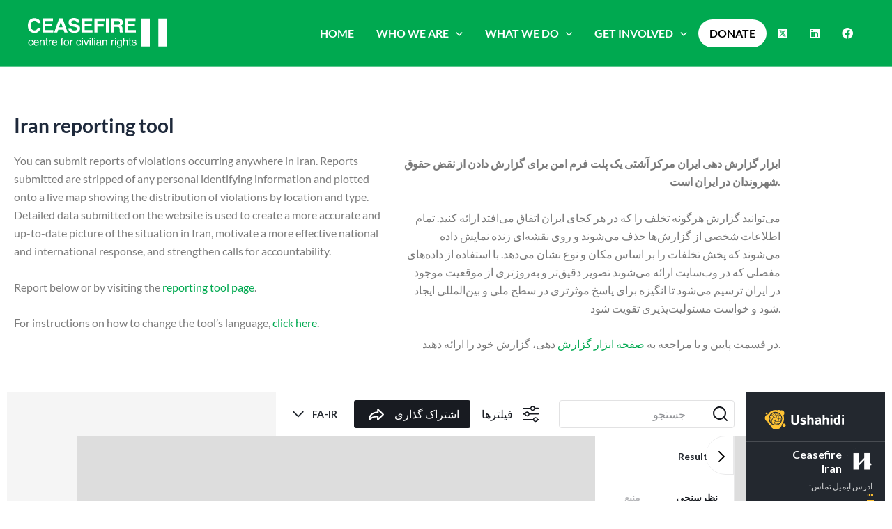

--- FILE ---
content_type: text/html; charset=UTF-8
request_url: https://www.ceasefire.org/iran/
body_size: 34884
content:
<!DOCTYPE html><html
lang=en-US><head><style>img.lazy{min-height:1px}</style><link
href=https://www.ceasefire.org/wp-content/plugins/w3-total-cache/pub/js/lazyload.min.js as=script><meta
charset="UTF-8"><meta
name="viewport" content="width=device-width, initial-scale=1"><link
rel=profile href=https://gmpg.org/xfn/11>
 <script async src="https://www.googletagmanager.com/gtag/js?id=G-FBY9NWVXLC"></script> <script>window.dataLayer = window.dataLayer || [];
  function gtag(){dataLayer.push(arguments);}
  gtag('js', new Date());
  gtag('config', 'G-FBY9NWVXLC');</script> <script id=mcjs>!function(c,h,i,m,p){m=c.createElement(h),p=c.getElementsByTagName(h)[0],m.async=1,m.src=i,p.parentNode.insertBefore(m,p)}(document,"script","https://chimpstatic.com/mcjs-connected/js/users/4642eb12bcb52e14af9a06129/d84a50b76c9ad92d2b5431ab1.js");</script> <script src=https://kit.fontawesome.com/ba0c823708.js crossorigin=anonymous></script> <meta
name='robots' content='index, follow, max-image-preview:large, max-snippet:-1, max-video-preview:-1'><style>img:is([sizes="auto" i], [sizes^="auto," i]) { contain-intrinsic-size: 3000px 1500px }</style><link
rel=alternate hreflang=en href=https://www.ceasefire.org/iran/ ><link
rel=alternate hreflang=x-default href=https://www.ceasefire.org/iran/ ><title>Iran reporting tool - The Ceasefire Centre for Civilian Rights</title><link
rel=canonical href=https://staging.ceasefire.org/iran/ ><meta
property="og:locale" content="en_US"><meta
property="og:type" content="article"><meta
property="og:title" content="Iran reporting tool - The Ceasefire Centre for Civilian Rights"><meta
property="og:description" content="Iran reporting tool You can submit reports of violations occurring anywhere in Iran. Reports submitted are stripped of any personal identifying information and plotted onto a live map showing the distribution of violations by location and type. Detailed data submitted on the website is used to create a more accurate and up-to-date picture of the…"><meta
property="og:url" content="https://staging.ceasefire.org/iran/"><meta
property="og:site_name" content="The Ceasefire Centre for Civilian Rights"><meta
property="article:publisher" content="https://www.facebook.com/ceasefireEN/"><meta
property="article:modified_time" content="2023-03-10T10:21:28+00:00"><meta
property="og:image" content="http://staging.ceasefire.org/wp-content/uploads/2023/02/eu-flag.png"><meta
name="twitter:card" content="summary_large_image"><meta
name="twitter:site" content="@CeasefireCentre"><meta
name="twitter:label1" content="Est. reading time"><meta
name="twitter:data1" content="2 minutes"> <script type=application/ld+json class=yoast-schema-graph>{"@context":"https://schema.org","@graph":[{"@type":"WebPage","@id":"https://staging.ceasefire.org/iran/","url":"https://staging.ceasefire.org/iran/","name":"Iran reporting tool - The Ceasefire Centre for Civilian Rights","isPartOf":{"@id":"https://staging.ceasefire.org/#website"},"primaryImageOfPage":{"@id":"https://staging.ceasefire.org/iran/#primaryimage"},"image":{"@id":"https://staging.ceasefire.org/iran/#primaryimage"},"thumbnailUrl":"https://www.ceasefire.org/wp-content/uploads/2023/02/eu-flag.png","datePublished":"2018-07-10T09:28:42+00:00","dateModified":"2023-03-10T10:21:28+00:00","inLanguage":"en-US","potentialAction":[{"@type":"ReadAction","target":["https://staging.ceasefire.org/iran/"]}]},{"@type":"ImageObject","inLanguage":"en-US","@id":"https://staging.ceasefire.org/iran/#primaryimage","url":"https://www.ceasefire.org/wp-content/uploads/2023/02/eu-flag.png","contentUrl":"https://www.ceasefire.org/wp-content/uploads/2023/02/eu-flag.png","width":70,"height":47},{"@type":"WebSite","@id":"https://staging.ceasefire.org/#website","url":"https://staging.ceasefire.org/","name":"The Ceasefire Centre for Civilian Rights","description":"The Ceasefire Centre for Civilian Rights","publisher":{"@id":"https://staging.ceasefire.org/#organization"},"potentialAction":[{"@type":"SearchAction","target":{"@type":"EntryPoint","urlTemplate":"https://staging.ceasefire.org/?s={search_term_string}"},"query-input":{"@type":"PropertyValueSpecification","valueRequired":true,"valueName":"search_term_string"}}],"inLanguage":"en-US"},{"@type":"Organization","@id":"https://staging.ceasefire.org/#organization","name":"Ceasefire Centre for Civilian Rights","alternateName":"Ceasefire","url":"https://staging.ceasefire.org/","logo":{"@type":"ImageObject","inLanguage":"en-US","@id":"https://staging.ceasefire.org/#/schema/logo/image/","url":"https://www.ceasefire.org/wp-content/uploads/2016/09/Ceasefire-logo.png","contentUrl":"https://www.ceasefire.org/wp-content/uploads/2016/09/Ceasefire-logo.png","width":283,"height":67,"caption":"Ceasefire Centre for Civilian Rights"},"image":{"@id":"https://staging.ceasefire.org/#/schema/logo/image/"},"sameAs":["https://www.facebook.com/ceasefireEN/","https://x.com/CeasefireCentre","https://www.instagram.com/ceasefirecivilianrights","https://www.linkedin.com/company/ceasefire-centre-for-civilian-rights"]}]}</script> <link
rel=dns-prefetch href=//js.stripe.com><link
rel=dns-prefetch href=//checkout.stripe.com><link
rel=alternate type=application/rss+xml title="The Ceasefire Centre for Civilian Rights &raquo; Feed" href=https://www.ceasefire.org/feed/ ><link
rel=alternate type=application/rss+xml title="The Ceasefire Centre for Civilian Rights &raquo; Comments Feed" href=https://www.ceasefire.org/comments/feed/ ><link
rel=stylesheet href=https://www.ceasefire.org/wp-content/cache/minify/6efba.css media=all><style id=astra-theme-css-inline-css>/*<![CDATA[*/:root{--ast-post-nav-space:0;--ast-container-default-xlg-padding:3em;--ast-container-default-lg-padding:3em;--ast-container-default-slg-padding:2em;--ast-container-default-md-padding:3em;--ast-container-default-sm-padding:3em;--ast-container-default-xs-padding:2.4em;--ast-container-default-xxs-padding:1.8em;--ast-code-block-background:#ECEFF3;--ast-comment-inputs-background:#F9FAFB;--ast-normal-container-width:1200px;--ast-narrow-container-width:750px;--ast-blog-title-font-weight:normal;--ast-blog-meta-weight:inherit;--ast-global-color-primary:var(--ast-global-color-5);--ast-global-color-secondary:var(--ast-global-color-4);--ast-global-color-alternate-background:var(--ast-global-color-7);--ast-global-color-subtle-background:var(--ast-global-color-6);--ast-bg-style-guide:#F8FAFC;--ast-shadow-style-guide:0px 0px 4px 0 #00000057;--ast-global-dark-bg-style:#fff;--ast-global-dark-lfs:#fbfbfb;--ast-widget-bg-color:#fafafa;--ast-wc-container-head-bg-color:#fbfbfb;--ast-title-layout-bg:#eeeeee;--ast-search-border-color:#e7e7e7;--ast-lifter-hover-bg:#e6e6e6;--ast-gallery-block-color:#000;--srfm-color-input-label:var(--ast-global-color-2);}html{font-size:100%;}a{color:#00a950;}a:hover,a:focus{color:#006b32;}body,button,input,select,textarea,.ast-button,.ast-custom-button{font-family:'Lato',sans-serif;font-weight:400;font-size:16px;font-size:1rem;line-height:var(--ast-body-line-height,1.65em);}blockquote{color:var(--ast-global-color-2);}h1,.entry-content h1,h2,.entry-content h2,h3,.entry-content h3,h4,.entry-content h4,h5,.entry-content h5,h6,.entry-content h6,.site-title,.site-title a{font-family:'Lato',sans-serif;font-weight:700;}.ast-site-identity .site-title a{color:var(--ast-global-color-2);}.site-title{font-size:26px;font-size:1.625rem;display:none;}header .custom-logo-link img{max-width:200px;width:200px;}.astra-logo-svg{width:200px;}.site-header .site-description{font-size:15px;font-size:0.9375rem;display:none;}.entry-title{font-size:26px;font-size:1.625rem;}.archive .ast-article-post .ast-article-inner,.blog .ast-article-post .ast-article-inner,.archive .ast-article-post .ast-article-inner:hover,.blog .ast-article-post .ast-article-inner:hover{overflow:hidden;}h1,.entry-content h1{font-size:40px;font-size:2.5rem;font-weight:600;font-family:'Lato',sans-serif;line-height:1.4em;}h2,.entry-content h2{font-size:32px;font-size:2rem;font-weight:600;font-family:'Lato',sans-serif;line-height:1.3em;}h3,.entry-content h3{font-size:26px;font-size:1.625rem;font-weight:600;font-family:'Lato',sans-serif;line-height:1.3em;}h4,.entry-content h4{font-size:24px;font-size:1.5rem;line-height:1.2em;font-weight:700;font-family:'Lato',sans-serif;}h5,.entry-content h5{font-size:20px;font-size:1.25rem;line-height:1.2em;font-weight:600;font-family:'Lato',sans-serif;}h6,.entry-content h6{font-size:16px;font-size:1rem;line-height:1.25em;font-weight:600;font-family:'Lato',sans-serif;}::selection{background-color:var(--ast-global-color-0);color:#ffffff;}body,h1,.entry-title a,.entry-content h1,h2,.entry-content h2,h3,.entry-content h3,h4,.entry-content h4,h5,.entry-content h5,h6,.entry-content h6{color:var(--ast-global-color-2);}.tagcloud a:hover,.tagcloud a:focus,.tagcloud a.current-item{color:#ffffff;border-color:#00a950;background-color:#00a950;}input:focus,input[type="text"]:focus,input[type="email"]:focus,input[type="url"]:focus,input[type="password"]:focus,input[type="reset"]:focus,input[type="search"]:focus,textarea:focus{border-color:#00a950;}input[type="radio"]:checked,input[type=reset],input[type="checkbox"]:checked,input[type="checkbox"]:hover:checked,input[type="checkbox"]:focus:checked,input[type=range]::-webkit-slider-thumb{border-color:#00a950;background-color:#00a950;box-shadow:none;}.site-footer a:hover + .post-count,.site-footer a:focus + .post-count{background:#00a950;border-color:#00a950;}.single .nav-links .nav-previous,.single .nav-links .nav-next{color:#00a950;}.entry-meta,.entry-meta *{line-height:1.45;color:#00a950;}.entry-meta a:not(.ast-button):hover,.entry-meta a:not(.ast-button):hover *,.entry-meta a:not(.ast-button):focus,.entry-meta a:not(.ast-button):focus *,.page-links > .page-link,.page-links .page-link:hover,.post-navigation a:hover{color:#006b32;}#cat option,.secondary .calendar_wrap thead a,.secondary .calendar_wrap thead a:visited{color:#00a950;}.secondary .calendar_wrap #today,.ast-progress-val span{background:#00a950;}.secondary a:hover + .post-count,.secondary a:focus + .post-count{background:#00a950;border-color:#00a950;}.calendar_wrap #today > a{color:#ffffff;}.page-links .page-link,.single .post-navigation a{color:#00a950;}.ast-search-menu-icon .search-form button.search-submit{padding:0 4px;}.ast-search-menu-icon form.search-form{padding-right:0;}.ast-search-menu-icon.slide-search input.search-field{width:0;}.ast-header-search .ast-search-menu-icon.ast-dropdown-active .search-form,.ast-header-search .ast-search-menu-icon.ast-dropdown-active .search-field:focus{transition:all 0.2s;}.search-form input.search-field:focus{outline:none;}.ast-archive-title{color:var(--ast-global-color-2);}.widget-title,.widget .wp-block-heading{font-size:22px;font-size:1.375rem;color:var(--ast-global-color-2);}.single .ast-author-details .author-title{color:#006b32;}.ast-search-menu-icon.slide-search a:focus-visible:focus-visible,.astra-search-icon:focus-visible,#close:focus-visible,a:focus-visible,.ast-menu-toggle:focus-visible,.site .skip-link:focus-visible,.wp-block-loginout input:focus-visible,.wp-block-search.wp-block-search__button-inside .wp-block-search__inside-wrapper,.ast-header-navigation-arrow:focus-visible,.ast-orders-table__row .ast-orders-table__cell:focus-visible,a#ast-apply-coupon:focus-visible,#ast-apply-coupon:focus-visible,#close:focus-visible,.button.search-submit:focus-visible,#search_submit:focus,.normal-search:focus-visible,.ast-header-account-wrap:focus-visible,.astra-cart-drawer-close:focus,.ast-single-variation:focus,.ast-button:focus{outline-style:dotted;outline-color:inherit;outline-width:thin;}input:focus,input[type="text"]:focus,input[type="email"]:focus,input[type="url"]:focus,input[type="password"]:focus,input[type="reset"]:focus,input[type="search"]:focus,input[type="number"]:focus,textarea:focus,.wp-block-search__input:focus,[data-section="section-header-mobile-trigger"] .ast-button-wrap .ast-mobile-menu-trigger-minimal:focus,.ast-mobile-popup-drawer.active .menu-toggle-close:focus,#ast-scroll-top:focus,#coupon_code:focus,#ast-coupon-code:focus{border-style:dotted;border-color:inherit;border-width:thin;}input{outline:none;}.site-logo-img img{ transition:all 0.2s linear;}body .ast-oembed-container *{position:absolute;top:0;width:100%;height:100%;left:0;}body .wp-block-embed-pocket-casts .ast-oembed-container *{position:unset;}.ast-single-post-featured-section + article {margin-top: 2em;}.site-content .ast-single-post-featured-section img {width: 100%;overflow: hidden;object-fit: cover;}.site > .ast-single-related-posts-container {margin-top: 0;}@media (min-width: 922px) {.ast-desktop .ast-container--narrow {max-width: var(--ast-narrow-container-width);margin: 0 auto;}}.ast-page-builder-template .hentry {margin: 0;}.ast-page-builder-template .site-content > .ast-container {max-width: 100%;padding: 0;}.ast-page-builder-template .site .site-content #primary {padding: 0;margin: 0;}.ast-page-builder-template .no-results {text-align: center;margin: 4em auto;}.ast-page-builder-template .ast-pagination {padding: 2em;}.ast-page-builder-template .entry-header.ast-no-title.ast-no-thumbnail {margin-top: 0;}.ast-page-builder-template .entry-header.ast-header-without-markup {margin-top: 0;margin-bottom: 0;}.ast-page-builder-template .entry-header.ast-no-title.ast-no-meta {margin-bottom: 0;}.ast-page-builder-template.single .post-navigation {padding-bottom: 2em;}.ast-page-builder-template.single-post .site-content > .ast-container {max-width: 100%;}.ast-page-builder-template .entry-header {margin-top: 2em;margin-left: auto;margin-right: auto;}.ast-page-builder-template .ast-archive-description {margin: 2em auto 0;padding-left: 20px;padding-right: 20px;}.ast-page-builder-template .ast-row {margin-left: 0;margin-right: 0;}.single.ast-page-builder-template .entry-header + .entry-content,.single.ast-page-builder-template .ast-single-entry-banner + .site-content article .entry-content {margin-bottom: 2em;}@media(min-width: 921px) {.ast-page-builder-template.archive.ast-right-sidebar .ast-row article,.ast-page-builder-template.archive.ast-left-sidebar .ast-row article {padding-left: 0;padding-right: 0;}}@media (max-width:921.9px){#ast-desktop-header{display:none;}}@media (min-width:922px){#ast-mobile-header{display:none;}}.wp-block-buttons.aligncenter{justify-content:center;}@media (max-width:921px){.ast-theme-transparent-header #primary,.ast-theme-transparent-header #secondary{padding:0;}}@media (max-width:921px){.ast-plain-container.ast-no-sidebar #primary{padding:0;}}.ast-plain-container.ast-no-sidebar #primary{margin-top:0;margin-bottom:0;}.wp-block-button.is-style-outline .wp-block-button__link{border-color:var(--ast-global-color-0);}div.wp-block-button.is-style-outline > .wp-block-button__link:not(.has-text-color),div.wp-block-button.wp-block-button__link.is-style-outline:not(.has-text-color){color:var(--ast-global-color-0);}.wp-block-button.is-style-outline .wp-block-button__link:hover,.wp-block-buttons .wp-block-button.is-style-outline .wp-block-button__link:focus,.wp-block-buttons .wp-block-button.is-style-outline > .wp-block-button__link:not(.has-text-color):hover,.wp-block-buttons .wp-block-button.wp-block-button__link.is-style-outline:not(.has-text-color):hover{color:#ffffff;background-color:#006b32;border-color:#006b32;}.post-page-numbers.current .page-link,.ast-pagination .page-numbers.current{color:#ffffff;border-color:var(--ast-global-color-0);background-color:var(--ast-global-color-0);}.wp-block-button.is-style-outline .wp-block-button__link.wp-element-button,.ast-outline-button{border-color:var(--ast-global-color-0);font-family:inherit;font-weight:500;font-size:16px;font-size:1rem;line-height:1em;}.wp-block-buttons .wp-block-button.is-style-outline > .wp-block-button__link:not(.has-text-color),.wp-block-buttons .wp-block-button.wp-block-button__link.is-style-outline:not(.has-text-color),.ast-outline-button{color:var(--ast-global-color-0);}.wp-block-button.is-style-outline .wp-block-button__link:hover,.wp-block-buttons .wp-block-button.is-style-outline .wp-block-button__link:focus,.wp-block-buttons .wp-block-button.is-style-outline > .wp-block-button__link:not(.has-text-color):hover,.wp-block-buttons .wp-block-button.wp-block-button__link.is-style-outline:not(.has-text-color):hover,.ast-outline-button:hover,.ast-outline-button:focus,.wp-block-uagb-buttons-child .uagb-buttons-repeater.ast-outline-button:hover,.wp-block-uagb-buttons-child .uagb-buttons-repeater.ast-outline-button:focus{color:#ffffff;background-color:#006b32;border-color:#006b32;}.wp-block-button .wp-block-button__link.wp-element-button.is-style-outline:not(.has-background),.wp-block-button.is-style-outline>.wp-block-button__link.wp-element-button:not(.has-background),.ast-outline-button{background-color:transparent;}.entry-content[data-ast-blocks-layout] > figure{margin-bottom:1em;}h1.widget-title{font-weight:600;}h2.widget-title{font-weight:600;}h3.widget-title{font-weight:600;}.elementor-widget-container .elementor-loop-container .e-loop-item[data-elementor-type="loop-item"]{width:100%;}#page{display:flex;flex-direction:column;min-height:100vh;}.ast-404-layout-1 h1.page-title{color:var(--ast-global-color-2);}.single .post-navigation a{line-height:1em;height:inherit;}.error-404 .page-sub-title{font-size:1.5rem;font-weight:inherit;}.search .site-content .content-area .search-form{margin-bottom:0;}#page .site-content{flex-grow:1;}.widget{margin-bottom:1.25em;}#secondary li{line-height:1.5em;}#secondary .wp-block-group h2{margin-bottom:0.7em;}#secondary h2{font-size:1.7rem;}.ast-separate-container .ast-article-post,.ast-separate-container .ast-article-single,.ast-separate-container .comment-respond{padding:3em;}.ast-separate-container .ast-article-single .ast-article-single{padding:0;}.ast-article-single .wp-block-post-template-is-layout-grid{padding-left:0;}.ast-separate-container .comments-title,.ast-narrow-container .comments-title{padding:1.5em 2em;}.ast-page-builder-template .comment-form-textarea,.ast-comment-formwrap .ast-grid-common-col{padding:0;}.ast-comment-formwrap{padding:0;display:inline-flex;column-gap:20px;width:100%;margin-left:0;margin-right:0;}.comments-area textarea#comment:focus,.comments-area textarea#comment:active,.comments-area .ast-comment-formwrap input[type="text"]:focus,.comments-area .ast-comment-formwrap input[type="text"]:active {box-shadow:none;outline:none;}.archive.ast-page-builder-template .entry-header{margin-top:2em;}.ast-page-builder-template .ast-comment-formwrap{width:100%;}.entry-title{margin-bottom:0.5em;}.ast-archive-description p{font-size:inherit;font-weight:inherit;line-height:inherit;}.ast-separate-container .ast-comment-list li.depth-1,.hentry{margin-bottom:2em;}@media (min-width:921px){.ast-left-sidebar.ast-page-builder-template #secondary,.archive.ast-right-sidebar.ast-page-builder-template .site-main{padding-left:20px;padding-right:20px;}}@media (max-width:544px){.ast-comment-formwrap.ast-row{column-gap:10px;display:inline-block;}#ast-commentform .ast-grid-common-col{position:relative;width:100%;}}@media (min-width:1201px){.ast-separate-container .ast-article-post,.ast-separate-container .ast-article-single,.ast-separate-container .ast-author-box,.ast-separate-container .ast-404-layout-1,.ast-separate-container .no-results{padding:3em;}}@media (max-width:921px){.ast-separate-container #primary,.ast-separate-container #secondary{padding:1.5em 0;}#primary,#secondary{padding:1.5em 0;margin:0;}.ast-left-sidebar #content > .ast-container{display:flex;flex-direction:column-reverse;width:100%;}}@media (min-width:922px){.ast-separate-container.ast-right-sidebar #primary,.ast-separate-container.ast-left-sidebar #primary{border:0;}.search-no-results.ast-separate-container #primary{margin-bottom:4em;}}.wp-block-button .wp-block-button__link{color:#ffffff;}.wp-block-button .wp-block-button__link:hover,.wp-block-button .wp-block-button__link:focus{color:#ffffff;background-color:#006b32;border-color:#006b32;}.elementor-widget-heading h1.elementor-heading-title{line-height:1.4em;}.elementor-widget-heading h2.elementor-heading-title{line-height:1.3em;}.elementor-widget-heading h3.elementor-heading-title{line-height:1.3em;}.elementor-widget-heading h4.elementor-heading-title{line-height:1.2em;}.elementor-widget-heading h5.elementor-heading-title{line-height:1.2em;}.elementor-widget-heading h6.elementor-heading-title{line-height:1.25em;}.wp-block-button .wp-block-button__link,.wp-block-search .wp-block-search__button,body .wp-block-file .wp-block-file__button{border-color:var(--ast-global-color-0);background-color:var(--ast-global-color-0);color:#ffffff;font-family:inherit;font-weight:500;line-height:1em;font-size:16px;font-size:1rem;padding-top:15px;padding-right:30px;padding-bottom:15px;padding-left:30px;}@media (max-width:921px){.wp-block-button .wp-block-button__link,.wp-block-search .wp-block-search__button,body .wp-block-file .wp-block-file__button{padding-top:14px;padding-right:28px;padding-bottom:14px;padding-left:28px;}}@media (max-width:544px){.wp-block-button .wp-block-button__link,.wp-block-search .wp-block-search__button,body .wp-block-file .wp-block-file__button{padding-top:12px;padding-right:24px;padding-bottom:12px;padding-left:24px;}}.menu-toggle,button,.ast-button,.ast-custom-button,.button,input#submit,input[type="button"],input[type="submit"],input[type="reset"],form[CLASS*="wp-block-search__"].wp-block-search .wp-block-search__inside-wrapper .wp-block-search__button,body .wp-block-file .wp-block-file__button,.search .search-submit{border-style:solid;border-top-width:0;border-right-width:0;border-left-width:0;border-bottom-width:0;color:#ffffff;border-color:var(--ast-global-color-0);background-color:var(--ast-global-color-0);padding-top:15px;padding-right:30px;padding-bottom:15px;padding-left:30px;font-family:inherit;font-weight:500;font-size:16px;font-size:1rem;line-height:1em;}button:focus,.menu-toggle:hover,button:hover,.ast-button:hover,.ast-custom-button:hover .button:hover,.ast-custom-button:hover ,input[type=reset]:hover,input[type=reset]:focus,input#submit:hover,input#submit:focus,input[type="button"]:hover,input[type="button"]:focus,input[type="submit"]:hover,input[type="submit"]:focus,form[CLASS*="wp-block-search__"].wp-block-search .wp-block-search__inside-wrapper .wp-block-search__button:hover,form[CLASS*="wp-block-search__"].wp-block-search .wp-block-search__inside-wrapper .wp-block-search__button:focus,body .wp-block-file .wp-block-file__button:hover,body .wp-block-file .wp-block-file__button:focus{color:#ffffff;background-color:#006b32;border-color:#006b32;}form[CLASS*="wp-block-search__"].wp-block-search .wp-block-search__inside-wrapper .wp-block-search__button.has-icon{padding-top:calc(15px - 3px);padding-right:calc(30px - 3px);padding-bottom:calc(15px - 3px);padding-left:calc(30px - 3px);}@media (max-width:921px){.menu-toggle,button,.ast-button,.ast-custom-button,.button,input#submit,input[type="button"],input[type="submit"],input[type="reset"],form[CLASS*="wp-block-search__"].wp-block-search .wp-block-search__inside-wrapper .wp-block-search__button,body .wp-block-file .wp-block-file__button,.search .search-submit{padding-top:14px;padding-right:28px;padding-bottom:14px;padding-left:28px;}}@media (max-width:544px){.menu-toggle,button,.ast-button,.ast-custom-button,.button,input#submit,input[type="button"],input[type="submit"],input[type="reset"],form[CLASS*="wp-block-search__"].wp-block-search .wp-block-search__inside-wrapper .wp-block-search__button,body .wp-block-file .wp-block-file__button,.search .search-submit{padding-top:12px;padding-right:24px;padding-bottom:12px;padding-left:24px;}}@media (max-width:921px){.ast-mobile-header-stack .main-header-bar .ast-search-menu-icon{display:inline-block;}.ast-header-break-point.ast-header-custom-item-outside .ast-mobile-header-stack .main-header-bar .ast-search-icon{margin:0;}.ast-comment-avatar-wrap img{max-width:2.5em;}.ast-comment-meta{padding:0 1.8888em 1.3333em;}.ast-separate-container .ast-comment-list li.depth-1{padding:1.5em 2.14em;}.ast-separate-container .comment-respond{padding:2em 2.14em;}}@media (min-width:544px){.ast-container{max-width:100%;}}@media (max-width:544px){.ast-separate-container .ast-article-post,.ast-separate-container .ast-article-single,.ast-separate-container .comments-title,.ast-separate-container .ast-archive-description{padding:1.5em 1em;}.ast-separate-container #content .ast-container{padding-left:0.54em;padding-right:0.54em;}.ast-separate-container .ast-comment-list .bypostauthor{padding:.5em;}.ast-search-menu-icon.ast-dropdown-active .search-field{width:170px;}} #ast-mobile-header .ast-site-header-cart-li a{pointer-events:none;}.ast-separate-container{background-color:var(--ast-global-color-5);background-image:none;}@media (max-width:921px){.site-title{display:none;}.site-header .site-description{display:none;}h1,.entry-content h1{font-size:30px;}h2,.entry-content h2{font-size:25px;}h3,.entry-content h3{font-size:20px;}}@media (max-width:544px){.site-title{display:none;}.site-header .site-description{display:none;}h1,.entry-content h1{font-size:30px;}h2,.entry-content h2{font-size:25px;}h3,.entry-content h3{font-size:20px;}}@media (max-width:921px){html{font-size:91.2%;}}@media (max-width:544px){html{font-size:91.2%;}}@media (min-width:922px){.ast-container{max-width:1240px;}}@media (min-width:922px){.site-content .ast-container{display:flex;}}@media (max-width:921px){.site-content .ast-container{flex-direction:column;}}@media (min-width:922px){.main-header-menu .sub-menu .menu-item.ast-left-align-sub-menu:hover > .sub-menu,.main-header-menu .sub-menu .menu-item.ast-left-align-sub-menu.focus > .sub-menu{margin-left:-0px;}}.ast-theme-transparent-header [data-section="section-header-mobile-trigger"] .ast-button-wrap .mobile-menu-toggle-icon .ast-mobile-svg{fill:var(--ast-global-color-5);}.ast-theme-transparent-header [data-section="section-header-mobile-trigger"] .ast-button-wrap .mobile-menu-wrap .mobile-menu{color:var(--ast-global-color-5);}.ast-theme-transparent-header [data-section="section-header-mobile-trigger"] .ast-button-wrap .ast-mobile-menu-trigger-fill,.ast-theme-transparent-header [data-section="section-header-mobile-trigger"] .ast-button-wrap .ast-mobile-menu-trigger-minimal{color:var(--ast-global-color-5);border:none;}.site .comments-area{padding-top:1em;padding-bottom:3em;margin-top:0em;margin-bottom:0em;margin-left:0em;margin-right:0em;}.footer-widget-area[data-section^="section-fb-html-"] .ast-builder-html-element{text-align:center;}.wp-block-file {display: flex;align-items: center;flex-wrap: wrap;justify-content: space-between;}.wp-block-pullquote {border: none;}.wp-block-pullquote blockquote::before {content: "\201D";font-family: "Helvetica",sans-serif;display: flex;transform: rotate( 180deg );font-size: 6rem;font-style: normal;line-height: 1;font-weight: bold;align-items: center;justify-content: center;}.has-text-align-right > blockquote::before {justify-content: flex-start;}.has-text-align-left > blockquote::before {justify-content: flex-end;}figure.wp-block-pullquote.is-style-solid-color blockquote {max-width: 100%;text-align: inherit;}:root {--wp--custom--ast-default-block-top-padding: 3em;--wp--custom--ast-default-block-right-padding: 3em;--wp--custom--ast-default-block-bottom-padding: 3em;--wp--custom--ast-default-block-left-padding: 3em;--wp--custom--ast-container-width: 1200px;--wp--custom--ast-content-width-size: 1200px;--wp--custom--ast-wide-width-size: calc(1200px + var(--wp--custom--ast-default-block-left-padding) + var(--wp--custom--ast-default-block-right-padding));}.ast-narrow-container {--wp--custom--ast-content-width-size: 750px;--wp--custom--ast-wide-width-size: 750px;}@media(max-width: 921px) {:root {--wp--custom--ast-default-block-top-padding: 3em;--wp--custom--ast-default-block-right-padding: 2em;--wp--custom--ast-default-block-bottom-padding: 3em;--wp--custom--ast-default-block-left-padding: 2em;}}@media(max-width: 544px) {:root {--wp--custom--ast-default-block-top-padding: 3em;--wp--custom--ast-default-block-right-padding: 1.5em;--wp--custom--ast-default-block-bottom-padding: 3em;--wp--custom--ast-default-block-left-padding: 1.5em;}}.entry-content > .wp-block-group,.entry-content > .wp-block-cover,.entry-content > .wp-block-columns {padding-top: var(--wp--custom--ast-default-block-top-padding);padding-right: var(--wp--custom--ast-default-block-right-padding);padding-bottom: var(--wp--custom--ast-default-block-bottom-padding);padding-left: var(--wp--custom--ast-default-block-left-padding);}.ast-plain-container.ast-no-sidebar .entry-content > .alignfull,.ast-page-builder-template .ast-no-sidebar .entry-content > .alignfull {margin-left: calc( -50vw + 50%);margin-right: calc( -50vw + 50%);max-width: 100vw;width: 100vw;}.ast-plain-container.ast-no-sidebar .entry-content .alignfull .alignfull,.ast-page-builder-template.ast-no-sidebar .entry-content .alignfull .alignfull,.ast-plain-container.ast-no-sidebar .entry-content .alignfull .alignwide,.ast-page-builder-template.ast-no-sidebar .entry-content .alignfull .alignwide,.ast-plain-container.ast-no-sidebar .entry-content .alignwide .alignfull,.ast-page-builder-template.ast-no-sidebar .entry-content .alignwide .alignfull,.ast-plain-container.ast-no-sidebar .entry-content .alignwide .alignwide,.ast-page-builder-template.ast-no-sidebar .entry-content .alignwide .alignwide,.ast-plain-container.ast-no-sidebar .entry-content .wp-block-column .alignfull,.ast-page-builder-template.ast-no-sidebar .entry-content .wp-block-column .alignfull,.ast-plain-container.ast-no-sidebar .entry-content .wp-block-column .alignwide,.ast-page-builder-template.ast-no-sidebar .entry-content .wp-block-column .alignwide {margin-left: auto;margin-right: auto;width: 100%;}[data-ast-blocks-layout] .wp-block-separator:not(.is-style-dots) {height: 0;}[data-ast-blocks-layout] .wp-block-separator {margin: 20px auto;}[data-ast-blocks-layout] .wp-block-separator:not(.is-style-wide):not(.is-style-dots) {max-width: 100px;}[data-ast-blocks-layout] .wp-block-separator.has-background {padding: 0;}.entry-content[data-ast-blocks-layout] > * {max-width: var(--wp--custom--ast-content-width-size);margin-left: auto;margin-right: auto;}.entry-content[data-ast-blocks-layout] > .alignwide {max-width: var(--wp--custom--ast-wide-width-size);}.entry-content[data-ast-blocks-layout] .alignfull {max-width: none;}.entry-content .wp-block-columns {margin-bottom: 0;}blockquote {margin: 1.5em;border-color: rgba(0,0,0,0.05);}.wp-block-quote:not(.has-text-align-right):not(.has-text-align-center) {border-left: 5px solid rgba(0,0,0,0.05);}.has-text-align-right > blockquote,blockquote.has-text-align-right {border-right: 5px solid rgba(0,0,0,0.05);}.has-text-align-left > blockquote,blockquote.has-text-align-left {border-left: 5px solid rgba(0,0,0,0.05);}.wp-block-site-tagline,.wp-block-latest-posts .read-more {margin-top: 15px;}.wp-block-loginout p label {display: block;}.wp-block-loginout p:not(.login-remember):not(.login-submit) input {width: 100%;}.wp-block-loginout input:focus {border-color: transparent;}.wp-block-loginout input:focus {outline: thin dotted;}.entry-content .wp-block-media-text .wp-block-media-text__content {padding: 0 0 0 8%;}.entry-content .wp-block-media-text.has-media-on-the-right .wp-block-media-text__content {padding: 0 8% 0 0;}.entry-content .wp-block-media-text.has-background .wp-block-media-text__content {padding: 8%;}.entry-content .wp-block-cover:not([class*="background-color"]):not(.has-text-color.has-link-color) .wp-block-cover__inner-container,.entry-content .wp-block-cover:not([class*="background-color"]) .wp-block-cover-image-text,.entry-content .wp-block-cover:not([class*="background-color"]) .wp-block-cover-text,.entry-content .wp-block-cover-image:not([class*="background-color"]) .wp-block-cover__inner-container,.entry-content .wp-block-cover-image:not([class*="background-color"]) .wp-block-cover-image-text,.entry-content .wp-block-cover-image:not([class*="background-color"]) .wp-block-cover-text {color: var(--ast-global-color-primary,var(--ast-global-color-5));}.wp-block-loginout .login-remember input {width: 1.1rem;height: 1.1rem;margin: 0 5px 4px 0;vertical-align: middle;}.wp-block-latest-posts > li > *:first-child,.wp-block-latest-posts:not(.is-grid) > li:first-child {margin-top: 0;}.entry-content > .wp-block-buttons,.entry-content > .wp-block-uagb-buttons {margin-bottom: 1.5em;}.wp-block-search__inside-wrapper .wp-block-search__input {padding: 0 10px;color: var(--ast-global-color-3);background: var(--ast-global-color-primary,var(--ast-global-color-5));border-color: var(--ast-border-color);}.wp-block-latest-posts .read-more {margin-bottom: 1.5em;}.wp-block-search__no-button .wp-block-search__inside-wrapper .wp-block-search__input {padding-top: 5px;padding-bottom: 5px;}.wp-block-latest-posts .wp-block-latest-posts__post-date,.wp-block-latest-posts .wp-block-latest-posts__post-author {font-size: 1rem;}.wp-block-latest-posts > li > *,.wp-block-latest-posts:not(.is-grid) > li {margin-top: 12px;margin-bottom: 12px;}.ast-page-builder-template .entry-content[data-ast-blocks-layout] > *,.ast-page-builder-template .entry-content[data-ast-blocks-layout] > .alignfull:not(.wp-block-group):not(.uagb-is-root-container) > * {max-width: none;}.ast-page-builder-template .entry-content[data-ast-blocks-layout] > .alignwide:not(.uagb-is-root-container) > * {max-width: var(--wp--custom--ast-wide-width-size);}.ast-page-builder-template .entry-content[data-ast-blocks-layout] > .inherit-container-width > *,.ast-page-builder-template .entry-content[data-ast-blocks-layout] > *:not(.wp-block-group):not(.uagb-is-root-container) > *,.entry-content[data-ast-blocks-layout] > .wp-block-cover .wp-block-cover__inner-container {max-width: var(--wp--custom--ast-content-width-size) ;margin-left: auto;margin-right: auto;}.entry-content[data-ast-blocks-layout] .wp-block-cover:not(.alignleft):not(.alignright) {width: auto;}@media(max-width: 1200px) {.ast-separate-container .entry-content > .alignfull,.ast-separate-container .entry-content[data-ast-blocks-layout] > .alignwide,.ast-plain-container .entry-content[data-ast-blocks-layout] > .alignwide,.ast-plain-container .entry-content .alignfull {margin-left: calc(-1 * min(var(--ast-container-default-xlg-padding),20px)) ;margin-right: calc(-1 * min(var(--ast-container-default-xlg-padding),20px));}}@media(min-width: 1201px) {.ast-separate-container .entry-content > .alignfull {margin-left: calc(-1 * var(--ast-container-default-xlg-padding) );margin-right: calc(-1 * var(--ast-container-default-xlg-padding) );}.ast-separate-container .entry-content[data-ast-blocks-layout] > .alignwide,.ast-plain-container .entry-content[data-ast-blocks-layout] > .alignwide {margin-left: calc(-1 * var(--wp--custom--ast-default-block-left-padding) );margin-right: calc(-1 * var(--wp--custom--ast-default-block-right-padding) );}}@media(min-width: 921px) {.ast-separate-container .entry-content .wp-block-group.alignwide:not(.inherit-container-width) > :where(:not(.alignleft):not(.alignright)),.ast-plain-container .entry-content .wp-block-group.alignwide:not(.inherit-container-width) > :where(:not(.alignleft):not(.alignright)) {max-width: calc( var(--wp--custom--ast-content-width-size) + 80px );}.ast-plain-container.ast-right-sidebar .entry-content[data-ast-blocks-layout] .alignfull,.ast-plain-container.ast-left-sidebar .entry-content[data-ast-blocks-layout] .alignfull {margin-left: -60px;margin-right: -60px;}}@media(min-width: 544px) {.entry-content > .alignleft {margin-right: 20px;}.entry-content > .alignright {margin-left: 20px;}}@media (max-width:544px){.wp-block-columns .wp-block-column:not(:last-child){margin-bottom:20px;}.wp-block-latest-posts{margin:0;}}@media( max-width: 600px ) {.entry-content .wp-block-media-text .wp-block-media-text__content,.entry-content .wp-block-media-text.has-media-on-the-right .wp-block-media-text__content {padding: 8% 0 0;}.entry-content .wp-block-media-text.has-background .wp-block-media-text__content {padding: 8%;}}.ast-page-builder-template .entry-header {padding-left: 0;}.ast-narrow-container .site-content .wp-block-uagb-image--align-full .wp-block-uagb-image__figure {max-width: 100%;margin-left: auto;margin-right: auto;}.entry-content ul,.entry-content ol {padding: revert;margin: revert;}:root .has-ast-global-color-0-color{color:var(--ast-global-color-0);}:root .has-ast-global-color-0-background-color{background-color:var(--ast-global-color-0);}:root .wp-block-button .has-ast-global-color-0-color{color:var(--ast-global-color-0);}:root .wp-block-button .has-ast-global-color-0-background-color{background-color:var(--ast-global-color-0);}:root .has-ast-global-color-1-color{color:var(--ast-global-color-1);}:root .has-ast-global-color-1-background-color{background-color:var(--ast-global-color-1);}:root .wp-block-button .has-ast-global-color-1-color{color:var(--ast-global-color-1);}:root .wp-block-button .has-ast-global-color-1-background-color{background-color:var(--ast-global-color-1);}:root .has-ast-global-color-2-color{color:var(--ast-global-color-2);}:root .has-ast-global-color-2-background-color{background-color:var(--ast-global-color-2);}:root .wp-block-button .has-ast-global-color-2-color{color:var(--ast-global-color-2);}:root .wp-block-button .has-ast-global-color-2-background-color{background-color:var(--ast-global-color-2);}:root .has-ast-global-color-3-color{color:var(--ast-global-color-3);}:root .has-ast-global-color-3-background-color{background-color:var(--ast-global-color-3);}:root .wp-block-button .has-ast-global-color-3-color{color:var(--ast-global-color-3);}:root .wp-block-button .has-ast-global-color-3-background-color{background-color:var(--ast-global-color-3);}:root .has-ast-global-color-4-color{color:var(--ast-global-color-4);}:root .has-ast-global-color-4-background-color{background-color:var(--ast-global-color-4);}:root .wp-block-button .has-ast-global-color-4-color{color:var(--ast-global-color-4);}:root .wp-block-button .has-ast-global-color-4-background-color{background-color:var(--ast-global-color-4);}:root .has-ast-global-color-5-color{color:var(--ast-global-color-5);}:root .has-ast-global-color-5-background-color{background-color:var(--ast-global-color-5);}:root .wp-block-button .has-ast-global-color-5-color{color:var(--ast-global-color-5);}:root .wp-block-button .has-ast-global-color-5-background-color{background-color:var(--ast-global-color-5);}:root .has-ast-global-color-6-color{color:var(--ast-global-color-6);}:root .has-ast-global-color-6-background-color{background-color:var(--ast-global-color-6);}:root .wp-block-button .has-ast-global-color-6-color{color:var(--ast-global-color-6);}:root .wp-block-button .has-ast-global-color-6-background-color{background-color:var(--ast-global-color-6);}:root .has-ast-global-color-7-color{color:var(--ast-global-color-7);}:root .has-ast-global-color-7-background-color{background-color:var(--ast-global-color-7);}:root .wp-block-button .has-ast-global-color-7-color{color:var(--ast-global-color-7);}:root .wp-block-button .has-ast-global-color-7-background-color{background-color:var(--ast-global-color-7);}:root .has-ast-global-color-8-color{color:var(--ast-global-color-8);}:root .has-ast-global-color-8-background-color{background-color:var(--ast-global-color-8);}:root .wp-block-button .has-ast-global-color-8-color{color:var(--ast-global-color-8);}:root .wp-block-button .has-ast-global-color-8-background-color{background-color:var(--ast-global-color-8);}:root{--ast-global-color-0:#00a950;--ast-global-color-1:#00a950;--ast-global-color-2:#1e293b;--ast-global-color-3:#334155;--ast-global-color-4:#f9fafb;--ast-global-color-5:#FFFFFF;--ast-global-color-6:#e2e8f0;--ast-global-color-7:#cbd5e1;--ast-global-color-8:#94a3b8;}:root {--ast-border-color : var(--ast-global-color-6);}.ast-archive-entry-banner {-js-display: flex;display: flex;flex-direction: column;justify-content: center;text-align: center;position: relative;background: var(--ast-title-layout-bg);}.ast-archive-entry-banner[data-banner-width-type="custom"] {margin: 0 auto;width: 100%;}.ast-archive-entry-banner[data-banner-layout="layout-1"] {background: inherit;padding: 20px 0;text-align: left;}body.archive .ast-archive-description{max-width:1200px;width:100%;text-align:left;padding-top:3em;padding-right:3em;padding-bottom:3em;padding-left:3em;}body.archive .ast-archive-description .ast-archive-title,body.archive .ast-archive-description .ast-archive-title *{font-weight:600;font-size:32px;font-size:2rem;}body.archive .ast-archive-description > *:not(:last-child){margin-bottom:10px;}@media (max-width:921px){body.archive .ast-archive-description{text-align:left;}}@media (max-width:544px){body.archive .ast-archive-description{text-align:left;}}.ast-theme-transparent-header #masthead .site-logo-img .transparent-custom-logo .astra-logo-svg{width:200px;}.ast-theme-transparent-header #masthead .site-logo-img .transparent-custom-logo img{ max-width:200px; width:200px;}@media (max-width:921px){.ast-theme-transparent-header #masthead .site-logo-img .transparent-custom-logo .astra-logo-svg{width:120px;}.ast-theme-transparent-header #masthead .site-logo-img .transparent-custom-logo img{ max-width:120px; width:120px;}}@media (max-width:543px){.ast-theme-transparent-header #masthead .site-logo-img .transparent-custom-logo .astra-logo-svg{width:100px;}.ast-theme-transparent-header #masthead .site-logo-img .transparent-custom-logo img{ max-width:100px; width:100px;}}@media (min-width:921px){.ast-theme-transparent-header #masthead{position:absolute;left:0;right:0;}.ast-theme-transparent-header .main-header-bar,.ast-theme-transparent-header.ast-header-break-point .main-header-bar{background:none;}body.elementor-editor-active.ast-theme-transparent-header #masthead,.fl-builder-edit .ast-theme-transparent-header #masthead,body.vc_editor.ast-theme-transparent-header #masthead,body.brz-ed.ast-theme-transparent-header #masthead{z-index:0;}.ast-header-break-point.ast-replace-site-logo-transparent.ast-theme-transparent-header .custom-mobile-logo-link{display:none;}.ast-header-break-point.ast-replace-site-logo-transparent.ast-theme-transparent-header .transparent-custom-logo{display:inline-block;}.ast-theme-transparent-header .ast-above-header,.ast-theme-transparent-header .ast-above-header.ast-above-header-bar{background-image:none;background-color:transparent;}.ast-theme-transparent-header .ast-below-header,.ast-theme-transparent-header .ast-below-header.ast-below-header-bar{background-image:none;background-color:transparent;}}@media (min-width:922px){.ast-theme-transparent-header .ast-builder-menu .main-header-menu .menu-item .sub-menu .menu-link,.ast-theme-transparent-header .main-header-menu .menu-item .sub-menu .menu-link{background-color:transparent;}}@media (max-width:921px){.transparent-custom-logo{display:none;}}@media (min-width:921px){.ast-transparent-mobile-logo{display:none;}}@media (max-width:920px){.ast-transparent-mobile-logo{display:block;}}@media (min-width:921px){.ast-theme-transparent-header #ast-desktop-header > .ast-main-header-wrap > .main-header-bar{border-bottom-width:1px;border-bottom-style:solid;border-bottom-color:rgba(255,255,255,0.35);}}.ast-breadcrumbs .trail-browse,.ast-breadcrumbs .trail-items,.ast-breadcrumbs .trail-items li{display:inline-block;margin:0;padding:0;border:none;background:inherit;text-indent:0;text-decoration:none;}.ast-breadcrumbs .trail-browse{font-size:inherit;font-style:inherit;font-weight:inherit;color:inherit;}.ast-breadcrumbs .trail-items{list-style:none;}.trail-items li::after{padding:0 0.3em;content:"\00bb";}.trail-items li:last-of-type::after{display:none;}h1,.entry-content h1,h2,.entry-content h2,h3,.entry-content h3,h4,.entry-content h4,h5,.entry-content h5,h6,.entry-content h6{color:var(--ast-global-color-2);}.entry-title a{color:var(--ast-global-color-2);}@media (max-width:921px){.ast-builder-grid-row-container.ast-builder-grid-row-tablet-3-firstrow .ast-builder-grid-row > *:first-child,.ast-builder-grid-row-container.ast-builder-grid-row-tablet-3-lastrow .ast-builder-grid-row > *:last-child{grid-column:1 / -1;}}@media (max-width:544px){.ast-builder-grid-row-container.ast-builder-grid-row-mobile-3-firstrow .ast-builder-grid-row > *:first-child,.ast-builder-grid-row-container.ast-builder-grid-row-mobile-3-lastrow .ast-builder-grid-row > *:last-child{grid-column:1 / -1;}}.ast-builder-layout-element[data-section="title_tagline"]{display:flex;}@media (max-width:921px){.ast-header-break-point .ast-builder-layout-element[data-section="title_tagline"]{display:flex;}}@media (max-width:544px){.ast-header-break-point .ast-builder-layout-element[data-section="title_tagline"]{display:flex;}}.ast-builder-menu-1{font-family:'Lato',sans-serif;font-weight:700;}.ast-builder-menu-1 .menu-item > .menu-link{font-size:16px;font-size:1rem;color:var(--ast-global-color-3);}.ast-builder-menu-1 .menu-item > .ast-menu-toggle{color:var(--ast-global-color-3);}.ast-builder-menu-1 .menu-item:hover > .menu-link,.ast-builder-menu-1 .inline-on-mobile .menu-item:hover > .ast-menu-toggle{color:var(--ast-global-color-1);}.ast-builder-menu-1 .menu-item:hover > .ast-menu-toggle{color:var(--ast-global-color-1);}.ast-builder-menu-1 .menu-item.current-menu-item > .menu-link,.ast-builder-menu-1 .inline-on-mobile .menu-item.current-menu-item > .ast-menu-toggle,.ast-builder-menu-1 .current-menu-ancestor > .menu-link{color:var(--ast-global-color-1);}.ast-builder-menu-1 .menu-item.current-menu-item > .ast-menu-toggle{color:var(--ast-global-color-1);}.ast-builder-menu-1 .sub-menu,.ast-builder-menu-1 .inline-on-mobile .sub-menu{border-top-width:0px;border-bottom-width:0px;border-right-width:0px;border-left-width:0px;border-color:var(--ast-global-color-0);border-style:solid;}.ast-builder-menu-1 .sub-menu .sub-menu{top:0px;}.ast-builder-menu-1 .main-header-menu > .menu-item > .sub-menu,.ast-builder-menu-1 .main-header-menu > .menu-item > .astra-full-megamenu-wrapper{margin-top:0px;}.ast-desktop .ast-builder-menu-1 .main-header-menu > .menu-item > .sub-menu:before,.ast-desktop .ast-builder-menu-1 .main-header-menu > .menu-item > .astra-full-megamenu-wrapper:before{height:calc( 0px + 0px + 5px );}.ast-desktop .ast-builder-menu-1 .menu-item .sub-menu .menu-link{border-style:none;}@media (max-width:921px){.ast-header-break-point .ast-builder-menu-1 .menu-item.menu-item-has-children > .ast-menu-toggle{top:0;}.ast-builder-menu-1 .inline-on-mobile .menu-item.menu-item-has-children > .ast-menu-toggle{right:-15px;}.ast-builder-menu-1 .menu-item-has-children > .menu-link:after{content:unset;}.ast-builder-menu-1 .main-header-menu > .menu-item > .sub-menu,.ast-builder-menu-1 .main-header-menu > .menu-item > .astra-full-megamenu-wrapper{margin-top:0;}}@media (max-width:544px){.ast-header-break-point .ast-builder-menu-1 .menu-item.menu-item-has-children > .ast-menu-toggle{top:0;}.ast-builder-menu-1 .main-header-menu > .menu-item > .sub-menu,.ast-builder-menu-1 .main-header-menu > .menu-item > .astra-full-megamenu-wrapper{margin-top:0;}}.ast-builder-menu-1{display:flex;}@media (max-width:921px){.ast-header-break-point .ast-builder-menu-1{display:flex;}}@media (max-width:544px){.ast-header-break-point .ast-builder-menu-1{display:flex;}}.site-below-footer-wrap{padding-top:20px;padding-bottom:20px;}.site-below-footer-wrap[data-section="section-below-footer-builder"]{background-color:var(--ast-global-color-5);min-height:80px;border-style:solid;border-width:0px;border-top-width:1px;border-top-color:var(--ast-global-color-subtle-background,--ast-global-color-6);}.site-below-footer-wrap[data-section="section-below-footer-builder"] .ast-builder-grid-row{max-width:1200px;min-height:80px;margin-left:auto;margin-right:auto;}.site-below-footer-wrap[data-section="section-below-footer-builder"] .ast-builder-grid-row,.site-below-footer-wrap[data-section="section-below-footer-builder"] .site-footer-section{align-items:flex-start;}.site-below-footer-wrap[data-section="section-below-footer-builder"].ast-footer-row-inline .site-footer-section{display:flex;margin-bottom:0;}.ast-builder-grid-row-full .ast-builder-grid-row{grid-template-columns:1fr;}@media (max-width:921px){.site-below-footer-wrap[data-section="section-below-footer-builder"].ast-footer-row-tablet-inline .site-footer-section{display:flex;margin-bottom:0;}.site-below-footer-wrap[data-section="section-below-footer-builder"].ast-footer-row-tablet-stack .site-footer-section{display:block;margin-bottom:10px;}.ast-builder-grid-row-container.ast-builder-grid-row-tablet-full .ast-builder-grid-row{grid-template-columns:1fr;}}@media (max-width:544px){.site-below-footer-wrap[data-section="section-below-footer-builder"].ast-footer-row-mobile-inline .site-footer-section{display:flex;margin-bottom:0;}.site-below-footer-wrap[data-section="section-below-footer-builder"].ast-footer-row-mobile-stack .site-footer-section{display:block;margin-bottom:10px;}.ast-builder-grid-row-container.ast-builder-grid-row-mobile-full .ast-builder-grid-row{grid-template-columns:1fr;}}.site-below-footer-wrap[data-section="section-below-footer-builder"]{display:grid;}@media (max-width:921px){.ast-header-break-point .site-below-footer-wrap[data-section="section-below-footer-builder"]{display:grid;}}@media (max-width:544px){.ast-header-break-point .site-below-footer-wrap[data-section="section-below-footer-builder"]{display:grid;}}.ast-builder-html-element img.alignnone{display:inline-block;}.ast-builder-html-element p:first-child{margin-top:0;}.ast-builder-html-element p:last-child{margin-bottom:0;}.ast-header-break-point .main-header-bar .ast-builder-html-element{line-height:1.85714285714286;}.footer-widget-area[data-section="section-fb-html-1"] .ast-builder-html-element{color:var(--ast-global-color-5);}.footer-widget-area[data-section="section-fb-html-1"]{display:block;}@media (max-width:921px){.ast-header-break-point .footer-widget-area[data-section="section-fb-html-1"]{display:block;}}@media (max-width:544px){.ast-header-break-point .footer-widget-area[data-section="section-fb-html-1"]{display:block;}}.footer-widget-area[data-section="section-fb-html-3"] .ast-builder-html-element{color:var(--ast-global-color-5);}.footer-widget-area[data-section="section-fb-html-3"]{display:block;}@media (max-width:921px){.ast-header-break-point .footer-widget-area[data-section="section-fb-html-3"]{display:block;}}@media (max-width:544px){.ast-header-break-point .footer-widget-area[data-section="section-fb-html-3"]{display:block;}}.footer-widget-area[data-section="section-fb-html-4"] .ast-builder-html-element{color:var(--ast-global-color-5);}.footer-widget-area[data-section="section-fb-html-4"]{display:block;}@media (max-width:921px){.ast-header-break-point .footer-widget-area[data-section="section-fb-html-4"]{display:block;}}@media (max-width:544px){.ast-header-break-point .footer-widget-area[data-section="section-fb-html-4"]{display:block;}}.footer-widget-area[data-section="section-fb-html-1"] .ast-builder-html-element{text-align:left;}@media (max-width:921px){.footer-widget-area[data-section="section-fb-html-1"] .ast-builder-html-element{text-align:center;}}@media (max-width:544px){.footer-widget-area[data-section="section-fb-html-1"] .ast-builder-html-element{text-align:center;}}.footer-widget-area[data-section="section-fb-html-3"] .ast-builder-html-element{text-align:left;}@media (max-width:921px){.footer-widget-area[data-section="section-fb-html-3"] .ast-builder-html-element{text-align:center;}}@media (max-width:544px){.footer-widget-area[data-section="section-fb-html-3"] .ast-builder-html-element{text-align:center;}}.footer-widget-area[data-section="section-fb-html-4"] .ast-builder-html-element{text-align:left;}@media (max-width:921px){.footer-widget-area[data-section="section-fb-html-4"] .ast-builder-html-element{text-align:center;}}@media (max-width:544px){.footer-widget-area[data-section="section-fb-html-4"] .ast-builder-html-element{text-align:center;}}.ast-footer-copyright{text-align:center;}.ast-footer-copyright {color:var(--ast-global-color-3);}@media (max-width:921px){.ast-footer-copyright{text-align:center;}}@media (max-width:544px){.ast-footer-copyright{text-align:center;}}.ast-footer-copyright {font-size:16px;font-size:1rem;}.ast-footer-copyright.ast-builder-layout-element{display:flex;}@media (max-width:921px){.ast-header-break-point .ast-footer-copyright.ast-builder-layout-element{display:flex;}}@media (max-width:544px){.ast-header-break-point .ast-footer-copyright.ast-builder-layout-element{display:flex;}}.site-above-footer-wrap{padding-top:20px;padding-bottom:20px;}.site-above-footer-wrap[data-section="section-above-footer-builder"]{background-color:#1c1c1c;background-image:none;min-height:60px;}.site-above-footer-wrap[data-section="section-above-footer-builder"] .ast-builder-grid-row{max-width:1200px;min-height:60px;margin-left:auto;margin-right:auto;}.site-above-footer-wrap[data-section="section-above-footer-builder"] .ast-builder-grid-row,.site-above-footer-wrap[data-section="section-above-footer-builder"] .site-footer-section{align-items:flex-start;}.site-above-footer-wrap[data-section="section-above-footer-builder"].ast-footer-row-inline .site-footer-section{display:flex;margin-bottom:0;}.ast-builder-grid-row-3-equal .ast-builder-grid-row{grid-template-columns:repeat( 3,1fr );}@media (max-width:921px){.site-above-footer-wrap[data-section="section-above-footer-builder"].ast-footer-row-tablet-inline .site-footer-section{display:flex;margin-bottom:0;}.site-above-footer-wrap[data-section="section-above-footer-builder"].ast-footer-row-tablet-stack .site-footer-section{display:block;margin-bottom:10px;}.ast-builder-grid-row-container.ast-builder-grid-row-tablet-3-equal .ast-builder-grid-row{grid-template-columns:repeat( 3,1fr );}}@media (max-width:544px){.site-above-footer-wrap[data-section="section-above-footer-builder"].ast-footer-row-mobile-inline .site-footer-section{display:flex;margin-bottom:0;}.site-above-footer-wrap[data-section="section-above-footer-builder"].ast-footer-row-mobile-stack .site-footer-section{display:block;margin-bottom:10px;}.ast-builder-grid-row-container.ast-builder-grid-row-mobile-full .ast-builder-grid-row{grid-template-columns:1fr;}}.site-above-footer-wrap[data-section="section-above-footer-builder"]{padding-top:20px;padding-bottom:20px;}.site-above-footer-wrap[data-section="section-above-footer-builder"]{display:grid;}@media (max-width:921px){.ast-header-break-point .site-above-footer-wrap[data-section="section-above-footer-builder"]{display:grid;}}@media (max-width:544px){.ast-header-break-point .site-above-footer-wrap[data-section="section-above-footer-builder"]{display:grid;}}.footer-widget-area[data-section="sidebar-widgets-footer-widget-2"].footer-widget-area-inner{text-align:left;}.footer-widget-area.widget-area.site-footer-focus-item{width:auto;}.ast-footer-row-inline .footer-widget-area.widget-area.site-footer-focus-item{width:100%;}.footer-widget-area[data-section="sidebar-widgets-footer-widget-2"]{display:block;}@media (max-width:921px){.ast-header-break-point .footer-widget-area[data-section="sidebar-widgets-footer-widget-2"]{display:block;}}@media (max-width:544px){.ast-header-break-point .footer-widget-area[data-section="sidebar-widgets-footer-widget-2"]{display:block;}}.elementor-widget-heading .elementor-heading-title{margin:0;}.elementor-page .ast-menu-toggle{color:unset !important;background:unset !important;}.elementor-post.elementor-grid-item.hentry{margin-bottom:0;}.woocommerce div.product .elementor-element.elementor-products-grid .related.products ul.products li.product,.elementor-element .elementor-wc-products .woocommerce[class*='columns-'] ul.products li.product{width:auto;margin:0;float:none;}.elementor-toc__list-wrapper{margin:0;}body .elementor hr{background-color:#ccc;margin:0;}.ast-left-sidebar .elementor-section.elementor-section-stretched,.ast-right-sidebar .elementor-section.elementor-section-stretched{max-width:100%;left:0 !important;}.elementor-posts-container [CLASS*="ast-width-"]{width:100%;}.elementor-template-full-width .ast-container{display:block;}.elementor-screen-only,.screen-reader-text,.screen-reader-text span,.ui-helper-hidden-accessible{top:0 !important;}@media (max-width:544px){.elementor-element .elementor-wc-products .woocommerce[class*="columns-"] ul.products li.product{width:auto;margin:0;}.elementor-element .woocommerce .woocommerce-result-count{float:none;}}.ast-desktop .ast-mega-menu-enabled .ast-builder-menu-1 div:not( .astra-full-megamenu-wrapper) .sub-menu,.ast-builder-menu-1 .inline-on-mobile .sub-menu,.ast-desktop .ast-builder-menu-1 .astra-full-megamenu-wrapper,.ast-desktop .ast-builder-menu-1 .menu-item .sub-menu{box-shadow:0px 4px 10px -2px rgba(0,0,0,0.1);}.ast-desktop .ast-mobile-popup-drawer.active .ast-mobile-popup-inner{max-width:35%;}@media (max-width:921px){.ast-mobile-popup-drawer.active .ast-mobile-popup-inner{max-width:90%;}}@media (max-width:544px){.ast-mobile-popup-drawer.active .ast-mobile-popup-inner{max-width:90%;}}.ast-header-break-point .main-header-bar{border-bottom-width:1px;}@media (min-width:922px){.main-header-bar{border-bottom-width:1px;}}.main-header-menu .menu-item,#astra-footer-menu .menu-item,.main-header-bar .ast-masthead-custom-menu-items{-js-display:flex;display:flex;-webkit-box-pack:center;-webkit-justify-content:center;-moz-box-pack:center;-ms-flex-pack:center;justify-content:center;-webkit-box-orient:vertical;-webkit-box-direction:normal;-webkit-flex-direction:column;-moz-box-orient:vertical;-moz-box-direction:normal;-ms-flex-direction:column;flex-direction:column;}.main-header-menu > .menu-item > .menu-link,#astra-footer-menu > .menu-item > .menu-link{height:100%;-webkit-box-align:center;-webkit-align-items:center;-moz-box-align:center;-ms-flex-align:center;align-items:center;-js-display:flex;display:flex;}.ast-header-break-point .main-navigation ul .menu-item .menu-link .icon-arrow:first-of-type svg{top:.2em;margin-top:0px;margin-left:0px;width:.65em;transform:translate(0,-2px) rotateZ(270deg);}.ast-mobile-popup-content .ast-submenu-expanded > .ast-menu-toggle{transform:rotateX(180deg);overflow-y:auto;}@media (min-width:922px){.ast-builder-menu .main-navigation > ul > li:last-child a{margin-right:0;}}.ast-separate-container .ast-article-inner{background-color:var(--ast-global-color-5);background-image:none;}@media (max-width:921px){.ast-separate-container .ast-article-inner{background-color:var(--ast-global-color-5);background-image:none;}}@media (max-width:544px){.ast-separate-container .ast-article-inner{background-color:var(--ast-global-color-5);background-image:none;}}.ast-separate-container .ast-article-single:not(.ast-related-post),.ast-separate-container .error-404,.ast-separate-container .no-results,.single.ast-separate-container .site-main .ast-author-meta,.ast-separate-container .related-posts-title-wrapper,.ast-separate-container .comments-count-wrapper,.ast-box-layout.ast-plain-container .site-content,.ast-padded-layout.ast-plain-container .site-content,.ast-separate-container .ast-archive-description,.ast-separate-container .comments-area .comment-respond,.ast-separate-container .comments-area .ast-comment-list li,.ast-separate-container .comments-area .comments-title{background-color:var(--ast-global-color-5);background-image:none;}@media (max-width:921px){.ast-separate-container .ast-article-single:not(.ast-related-post),.ast-separate-container .error-404,.ast-separate-container .no-results,.single.ast-separate-container .site-main .ast-author-meta,.ast-separate-container .related-posts-title-wrapper,.ast-separate-container .comments-count-wrapper,.ast-box-layout.ast-plain-container .site-content,.ast-padded-layout.ast-plain-container .site-content,.ast-separate-container .ast-archive-description{background-color:var(--ast-global-color-5);background-image:none;}}@media (max-width:544px){.ast-separate-container .ast-article-single:not(.ast-related-post),.ast-separate-container .error-404,.ast-separate-container .no-results,.single.ast-separate-container .site-main .ast-author-meta,.ast-separate-container .related-posts-title-wrapper,.ast-separate-container .comments-count-wrapper,.ast-box-layout.ast-plain-container .site-content,.ast-padded-layout.ast-plain-container .site-content,.ast-separate-container .ast-archive-description{background-color:var(--ast-global-color-5);background-image:none;}}.ast-separate-container.ast-two-container #secondary .widget{background-color:var(--ast-global-color-5);background-image:none;}@media (max-width:921px){.ast-separate-container.ast-two-container #secondary .widget{background-color:var(--ast-global-color-5);background-image:none;}}@media (max-width:544px){.ast-separate-container.ast-two-container #secondary .widget{background-color:var(--ast-global-color-5);background-image:none;}}.ast-plain-container,.ast-page-builder-template{background-color:var(--ast-global-color-5);background-image:none;}@media (max-width:921px){.ast-plain-container,.ast-page-builder-template{background-color:var(--ast-global-color-5);background-image:none;}}@media (max-width:544px){.ast-plain-container,.ast-page-builder-template{background-color:var(--ast-global-color-5);background-image:none;}}#ast-scroll-top {display: none;position: fixed;text-align: center;cursor: pointer;z-index: 99;width: 2.1em;height: 2.1em;line-height: 2.1;color: #ffffff;border-radius: 2px;content: "";outline: inherit;}@media (min-width: 769px) {#ast-scroll-top {content: "769";}}#ast-scroll-top .ast-icon.icon-arrow svg {margin-left: 0px;vertical-align: middle;transform: translate(0,-20%) rotate(180deg);width: 1.6em;}.ast-scroll-to-top-right {right: 30px;bottom: 30px;}.ast-scroll-to-top-left {left: 30px;bottom: 30px;}#ast-scroll-top{background-color:#00a950;font-size:15px;}@media (max-width:921px){#ast-scroll-top .ast-icon.icon-arrow svg{width:1em;}}.ast-mobile-header-content > *,.ast-desktop-header-content > * {padding: 10px 0;height: auto;}.ast-mobile-header-content > *:first-child,.ast-desktop-header-content > *:first-child {padding-top: 10px;}.ast-mobile-header-content > .ast-builder-menu,.ast-desktop-header-content > .ast-builder-menu {padding-top: 0;}.ast-mobile-header-content > *:last-child,.ast-desktop-header-content > *:last-child {padding-bottom: 0;}.ast-mobile-header-content .ast-search-menu-icon.ast-inline-search label,.ast-desktop-header-content .ast-search-menu-icon.ast-inline-search label {width: 100%;}.ast-desktop-header-content .main-header-bar-navigation .ast-submenu-expanded > .ast-menu-toggle::before {transform: rotateX(180deg);}#ast-desktop-header .ast-desktop-header-content,.ast-mobile-header-content .ast-search-icon,.ast-desktop-header-content .ast-search-icon,.ast-mobile-header-wrap .ast-mobile-header-content,.ast-main-header-nav-open.ast-popup-nav-open .ast-mobile-header-wrap .ast-mobile-header-content,.ast-main-header-nav-open.ast-popup-nav-open .ast-desktop-header-content {display: none;}.ast-main-header-nav-open.ast-header-break-point #ast-desktop-header .ast-desktop-header-content,.ast-main-header-nav-open.ast-header-break-point .ast-mobile-header-wrap .ast-mobile-header-content {display: block;}.ast-desktop .ast-desktop-header-content .astra-menu-animation-slide-up > .menu-item > .sub-menu,.ast-desktop .ast-desktop-header-content .astra-menu-animation-slide-up > .menu-item .menu-item > .sub-menu,.ast-desktop .ast-desktop-header-content .astra-menu-animation-slide-down > .menu-item > .sub-menu,.ast-desktop .ast-desktop-header-content .astra-menu-animation-slide-down > .menu-item .menu-item > .sub-menu,.ast-desktop .ast-desktop-header-content .astra-menu-animation-fade > .menu-item > .sub-menu,.ast-desktop .ast-desktop-header-content .astra-menu-animation-fade > .menu-item .menu-item > .sub-menu {opacity: 1;visibility: visible;}.ast-hfb-header.ast-default-menu-enable.ast-header-break-point .ast-mobile-header-wrap .ast-mobile-header-content .main-header-bar-navigation {width: unset;margin: unset;}.ast-mobile-header-content.content-align-flex-end .main-header-bar-navigation .menu-item-has-children > .ast-menu-toggle,.ast-desktop-header-content.content-align-flex-end .main-header-bar-navigation .menu-item-has-children > .ast-menu-toggle {left: calc( 20px - 0.907em);right: auto;}.ast-mobile-header-content .ast-search-menu-icon,.ast-mobile-header-content .ast-search-menu-icon.slide-search,.ast-desktop-header-content .ast-search-menu-icon,.ast-desktop-header-content .ast-search-menu-icon.slide-search {width: 100%;position: relative;display: block;right: auto;transform: none;}.ast-mobile-header-content .ast-search-menu-icon.slide-search .search-form,.ast-mobile-header-content .ast-search-menu-icon .search-form,.ast-desktop-header-content .ast-search-menu-icon.slide-search .search-form,.ast-desktop-header-content .ast-search-menu-icon .search-form {right: 0;visibility: visible;opacity: 1;position: relative;top: auto;transform: none;padding: 0;display: block;overflow: hidden;}.ast-mobile-header-content .ast-search-menu-icon.ast-inline-search .search-field,.ast-mobile-header-content .ast-search-menu-icon .search-field,.ast-desktop-header-content .ast-search-menu-icon.ast-inline-search .search-field,.ast-desktop-header-content .ast-search-menu-icon .search-field {width: 100%;padding-right: 5.5em;}.ast-mobile-header-content .ast-search-menu-icon .search-submit,.ast-desktop-header-content .ast-search-menu-icon .search-submit {display: block;position: absolute;height: 100%;top: 0;right: 0;padding: 0 1em;border-radius: 0;}.ast-hfb-header.ast-default-menu-enable.ast-header-break-point .ast-mobile-header-wrap .ast-mobile-header-content .main-header-bar-navigation ul .sub-menu .menu-link {padding-left: 30px;}.ast-hfb-header.ast-default-menu-enable.ast-header-break-point .ast-mobile-header-wrap .ast-mobile-header-content .main-header-bar-navigation .sub-menu .menu-item .menu-item .menu-link {padding-left: 40px;}.ast-mobile-popup-drawer.active .ast-mobile-popup-inner{background-color:var(--ast-global-color-3);;}.ast-mobile-header-wrap .ast-mobile-header-content,.ast-desktop-header-content{background-color:var(--ast-global-color-3);;}.ast-mobile-popup-content > *,.ast-mobile-header-content > *,.ast-desktop-popup-content > *,.ast-desktop-header-content > *{padding-top:0px;padding-bottom:0px;}.content-align-flex-start .ast-builder-layout-element{justify-content:flex-start;}.content-align-flex-start .main-header-menu{text-align:left;}.ast-mobile-popup-drawer.active .menu-toggle-close{color:#3a3a3a;}.ast-mobile-header-wrap .ast-primary-header-bar,.ast-primary-header-bar .site-primary-header-wrap{min-height:95px;}.ast-desktop .ast-primary-header-bar .main-header-menu > .menu-item{line-height:95px;}.ast-header-break-point #masthead .ast-mobile-header-wrap .ast-primary-header-bar,.ast-header-break-point #masthead .ast-mobile-header-wrap .ast-below-header-bar,.ast-header-break-point #masthead .ast-mobile-header-wrap .ast-above-header-bar{padding-left:20px;padding-right:20px;}.ast-header-break-point .ast-primary-header-bar{border-bottom-width:1px;border-bottom-color:var(--ast-global-color-5);border-bottom-style:solid;}@media (min-width:922px){.ast-primary-header-bar{border-bottom-width:1px;border-bottom-color:var(--ast-global-color-5);border-bottom-style:solid;}}.ast-primary-header-bar{background-color:var(--ast-global-color-1);background-image:none;}.ast-primary-header-bar{display:block;}@media (max-width:921px){.ast-header-break-point .ast-primary-header-bar{display:grid;}}@media (max-width:544px){.ast-header-break-point .ast-primary-header-bar{display:grid;}}.ast-hfb-header .site-header{margin-top:0px;margin-bottom:0px;margin-left:0px;margin-right:0px;}[data-section="section-header-mobile-trigger"] .ast-button-wrap .ast-mobile-menu-trigger-fill{color:var(--ast-global-color-5);border:none;background:var(--ast-global-color-0);}[data-section="section-header-mobile-trigger"] .ast-button-wrap .mobile-menu-toggle-icon .ast-mobile-svg{width:30px;height:30px;fill:var(--ast-global-color-5);}[data-section="section-header-mobile-trigger"] .ast-button-wrap .mobile-menu-wrap .mobile-menu{color:var(--ast-global-color-5);}.ast-builder-menu-mobile .main-navigation .main-header-menu .menu-item > .menu-link{color:var(--ast-global-color-3);}.ast-builder-menu-mobile .main-navigation .main-header-menu .menu-item > .ast-menu-toggle{color:var(--ast-global-color-3);}.ast-builder-menu-mobile .main-navigation .main-header-menu .menu-item:hover > .menu-link,.ast-builder-menu-mobile .main-navigation .inline-on-mobile .menu-item:hover > .ast-menu-toggle{color:var(--ast-global-color-1);}.ast-builder-menu-mobile .menu-item:hover > .menu-link,.ast-builder-menu-mobile .main-navigation .inline-on-mobile .menu-item:hover > .ast-menu-toggle{color:var(--ast-global-color-1);}.ast-builder-menu-mobile .main-navigation .menu-item:hover > .ast-menu-toggle{color:var(--ast-global-color-1);}.ast-builder-menu-mobile .main-navigation .menu-item.current-menu-item > .menu-link,.ast-builder-menu-mobile .main-navigation .inline-on-mobile .menu-item.current-menu-item > .ast-menu-toggle,.ast-builder-menu-mobile .main-navigation .menu-item.current-menu-ancestor > .menu-link,.ast-builder-menu-mobile .main-navigation .menu-item.current-menu-ancestor > .ast-menu-toggle{color:var(--ast-global-color-1);}.ast-builder-menu-mobile .main-navigation .menu-item.current-menu-item > .ast-menu-toggle{color:var(--ast-global-color-1);}.ast-builder-menu-mobile .main-navigation .menu-item.menu-item-has-children > .ast-menu-toggle{top:0;}.ast-builder-menu-mobile .main-navigation .menu-item-has-children > .menu-link:after{content:unset;}.ast-hfb-header .ast-builder-menu-mobile .main-header-menu,.ast-hfb-header .ast-builder-menu-mobile .main-navigation .menu-item .menu-link,.ast-hfb-header .ast-builder-menu-mobile .main-navigation .menu-item .sub-menu .menu-link{border-style:none;}.ast-builder-menu-mobile .main-navigation .menu-item.menu-item-has-children > .ast-menu-toggle{top:0;}@media (max-width:921px){.ast-builder-menu-mobile .main-navigation .main-header-menu .menu-item > .menu-link{color:var(--ast-global-color-5);padding-top:5px;padding-bottom:5px;padding-left:25px;padding-right:5px;}.ast-builder-menu-mobile .main-navigation .main-header-menu .menu-item > .ast-menu-toggle{color:var(--ast-global-color-5);}.ast-builder-menu-mobile .main-navigation .main-header-menu .menu-item:hover > .menu-link,.ast-builder-menu-mobile .main-navigation .inline-on-mobile .menu-item:hover > .ast-menu-toggle{color:var(--ast-global-color-1);background:var(--ast-global-color-3);}.ast-builder-menu-mobile .main-navigation .menu-item:hover > .ast-menu-toggle{color:var(--ast-global-color-1);}.ast-builder-menu-mobile .main-navigation .menu-item.current-menu-item > .menu-link,.ast-builder-menu-mobile .main-navigation .inline-on-mobile .menu-item.current-menu-item > .ast-menu-toggle,.ast-builder-menu-mobile .main-navigation .menu-item.current-menu-ancestor > .menu-link,.ast-builder-menu-mobile .main-navigation .menu-item.current-menu-ancestor > .ast-menu-toggle{color:var(--ast-global-color-1);background:var(--ast-global-color-3);}.ast-builder-menu-mobile .main-navigation .menu-item.current-menu-item > .ast-menu-toggle{color:var(--ast-global-color-1);}.ast-builder-menu-mobile .main-navigation .menu-item.menu-item-has-children > .ast-menu-toggle{top:5px;right:calc( 5px - 0.907em );}.ast-builder-menu-mobile .main-navigation .menu-item-has-children > .menu-link:after{content:unset;}.ast-builder-menu-mobile .main-navigation .main-header-menu ,.ast-builder-menu-mobile .main-navigation .main-header-menu .menu-link,.ast-builder-menu-mobile .main-navigation .main-header-menu .sub-menu{background-color:var(--ast-global-color-2);background-image:none;}}@media (max-width:544px){.ast-builder-menu-mobile .main-navigation .main-header-menu .menu-item > .menu-link{color:var(--ast-global-color-5);padding-top:5px;padding-bottom:5px;padding-left:15px;padding-right:5px;}.ast-builder-menu-mobile .main-navigation .main-header-menu .menu-item> .ast-menu-toggle{color:var(--ast-global-color-5);}.ast-builder-menu-mobile .main-navigation .main-header-menu .menu-item:hover > .menu-link,.ast-builder-menu-mobile .main-navigation .inline-on-mobile .menu-item:hover > .ast-menu-toggle{color:var(--ast-global-color-1);background:var(--ast-global-color-3);}.ast-builder-menu-mobile .main-navigation .menu-item:hover> .ast-menu-toggle{color:var(--ast-global-color-1);}.ast-builder-menu-mobile .main-navigation .menu-item.current-menu-item > .menu-link,.ast-builder-menu-mobile .main-navigation .inline-on-mobile .menu-item.current-menu-item > .ast-menu-toggle,.ast-builder-menu-mobile .main-navigation .menu-item.current-menu-ancestor > .menu-link,.ast-builder-menu-mobile .main-navigation .menu-item.current-menu-ancestor > .ast-menu-toggle{color:var(--ast-global-color-1);background:var(--ast-global-color-3);}.ast-builder-menu-mobile .main-navigation .menu-item.current-menu-item> .ast-menu-toggle{color:var(--ast-global-color-1);}.ast-builder-menu-mobile .main-navigation .menu-item.menu-item-has-children > .ast-menu-toggle{top:5px;right:calc( 5px - 0.907em );}.ast-builder-menu-mobile .main-navigation .main-header-menu,.ast-builder-menu-mobile .main-navigation .main-header-menu .menu-link,.ast-builder-menu-mobile .main-navigation .main-header-menu .sub-menu{background-color:var(--ast-global-color-2);background-image:none;}}.ast-builder-menu-mobile .main-navigation{display:block;}@media (max-width:921px){.ast-header-break-point .ast-builder-menu-mobile .main-navigation{display:block;}}@media (max-width:544px){.ast-header-break-point .ast-builder-menu-mobile .main-navigation{display:block;}}:root{--e-global-color-astglobalcolor0:#00a950;--e-global-color-astglobalcolor1:#00a950;--e-global-color-astglobalcolor2:#1e293b;--e-global-color-astglobalcolor3:#334155;--e-global-color-astglobalcolor4:#f9fafb;--e-global-color-astglobalcolor5:#FFFFFF;--e-global-color-astglobalcolor6:#e2e8f0;--e-global-color-astglobalcolor7:#cbd5e1;--e-global-color-astglobalcolor8:#94a3b8;}.ast-desktop .astra-menu-animation-slide-up>.menu-item>.astra-full-megamenu-wrapper,.ast-desktop .astra-menu-animation-slide-up>.menu-item>.sub-menu,.ast-desktop .astra-menu-animation-slide-up>.menu-item>.sub-menu .sub-menu{opacity:0;visibility:hidden;transform:translateY(.5em);transition:visibility .2s ease,transform .2s ease}.ast-desktop .astra-menu-animation-slide-up>.menu-item .menu-item.focus>.sub-menu,.ast-desktop .astra-menu-animation-slide-up>.menu-item .menu-item:hover>.sub-menu,.ast-desktop .astra-menu-animation-slide-up>.menu-item.focus>.astra-full-megamenu-wrapper,.ast-desktop .astra-menu-animation-slide-up>.menu-item.focus>.sub-menu,.ast-desktop .astra-menu-animation-slide-up>.menu-item:hover>.astra-full-megamenu-wrapper,.ast-desktop .astra-menu-animation-slide-up>.menu-item:hover>.sub-menu{opacity:1;visibility:visible;transform:translateY(0);transition:opacity .2s ease,visibility .2s ease,transform .2s ease}.ast-desktop .astra-menu-animation-slide-up>.full-width-mega.menu-item.focus>.astra-full-megamenu-wrapper,.ast-desktop .astra-menu-animation-slide-up>.full-width-mega.menu-item:hover>.astra-full-megamenu-wrapper{-js-display:flex;display:flex}.ast-desktop .astra-menu-animation-slide-down>.menu-item>.astra-full-megamenu-wrapper,.ast-desktop .astra-menu-animation-slide-down>.menu-item>.sub-menu,.ast-desktop .astra-menu-animation-slide-down>.menu-item>.sub-menu .sub-menu{opacity:0;visibility:hidden;transform:translateY(-.5em);transition:visibility .2s ease,transform .2s ease}.ast-desktop .astra-menu-animation-slide-down>.menu-item .menu-item.focus>.sub-menu,.ast-desktop .astra-menu-animation-slide-down>.menu-item .menu-item:hover>.sub-menu,.ast-desktop .astra-menu-animation-slide-down>.menu-item.focus>.astra-full-megamenu-wrapper,.ast-desktop .astra-menu-animation-slide-down>.menu-item.focus>.sub-menu,.ast-desktop .astra-menu-animation-slide-down>.menu-item:hover>.astra-full-megamenu-wrapper,.ast-desktop .astra-menu-animation-slide-down>.menu-item:hover>.sub-menu{opacity:1;visibility:visible;transform:translateY(0);transition:opacity .2s ease,visibility .2s ease,transform .2s ease}.ast-desktop .astra-menu-animation-slide-down>.full-width-mega.menu-item.focus>.astra-full-megamenu-wrapper,.ast-desktop .astra-menu-animation-slide-down>.full-width-mega.menu-item:hover>.astra-full-megamenu-wrapper{-js-display:flex;display:flex}.ast-desktop .astra-menu-animation-fade>.menu-item>.astra-full-megamenu-wrapper,.ast-desktop .astra-menu-animation-fade>.menu-item>.sub-menu,.ast-desktop .astra-menu-animation-fade>.menu-item>.sub-menu .sub-menu{opacity:0;visibility:hidden;transition:opacity ease-in-out .3s}.ast-desktop .astra-menu-animation-fade>.menu-item .menu-item.focus>.sub-menu,.ast-desktop .astra-menu-animation-fade>.menu-item .menu-item:hover>.sub-menu,.ast-desktop .astra-menu-animation-fade>.menu-item.focus>.astra-full-megamenu-wrapper,.ast-desktop .astra-menu-animation-fade>.menu-item.focus>.sub-menu,.ast-desktop .astra-menu-animation-fade>.menu-item:hover>.astra-full-megamenu-wrapper,.ast-desktop .astra-menu-animation-fade>.menu-item:hover>.sub-menu{opacity:1;visibility:visible;transition:opacity ease-in-out .3s}.ast-desktop .astra-menu-animation-fade>.full-width-mega.menu-item.focus>.astra-full-megamenu-wrapper,.ast-desktop .astra-menu-animation-fade>.full-width-mega.menu-item:hover>.astra-full-megamenu-wrapper{-js-display:flex;display:flex}.ast-desktop .menu-item.ast-menu-hover>.sub-menu.toggled-on{opacity:1;visibility:visible}/*]]>*/</style><link
rel=stylesheet href=https://www.ceasefire.org/wp-content/cache/minify/09413.css media=all><style id=global-styles-inline-css>/*<![CDATA[*/:root{--wp--preset--aspect-ratio--square: 1;--wp--preset--aspect-ratio--4-3: 4/3;--wp--preset--aspect-ratio--3-4: 3/4;--wp--preset--aspect-ratio--3-2: 3/2;--wp--preset--aspect-ratio--2-3: 2/3;--wp--preset--aspect-ratio--16-9: 16/9;--wp--preset--aspect-ratio--9-16: 9/16;--wp--preset--color--black: #000000;--wp--preset--color--cyan-bluish-gray: #abb8c3;--wp--preset--color--white: #ffffff;--wp--preset--color--pale-pink: #f78da7;--wp--preset--color--vivid-red: #cf2e2e;--wp--preset--color--luminous-vivid-orange: #ff6900;--wp--preset--color--luminous-vivid-amber: #fcb900;--wp--preset--color--light-green-cyan: #7bdcb5;--wp--preset--color--vivid-green-cyan: #00d084;--wp--preset--color--pale-cyan-blue: #8ed1fc;--wp--preset--color--vivid-cyan-blue: #0693e3;--wp--preset--color--vivid-purple: #9b51e0;--wp--preset--color--ast-global-color-0: var(--ast-global-color-0);--wp--preset--color--ast-global-color-1: var(--ast-global-color-1);--wp--preset--color--ast-global-color-2: var(--ast-global-color-2);--wp--preset--color--ast-global-color-3: var(--ast-global-color-3);--wp--preset--color--ast-global-color-4: var(--ast-global-color-4);--wp--preset--color--ast-global-color-5: var(--ast-global-color-5);--wp--preset--color--ast-global-color-6: var(--ast-global-color-6);--wp--preset--color--ast-global-color-7: var(--ast-global-color-7);--wp--preset--color--ast-global-color-8: var(--ast-global-color-8);--wp--preset--gradient--vivid-cyan-blue-to-vivid-purple: linear-gradient(135deg,rgba(6,147,227,1) 0%,rgb(155,81,224) 100%);--wp--preset--gradient--light-green-cyan-to-vivid-green-cyan: linear-gradient(135deg,rgb(122,220,180) 0%,rgb(0,208,130) 100%);--wp--preset--gradient--luminous-vivid-amber-to-luminous-vivid-orange: linear-gradient(135deg,rgba(252,185,0,1) 0%,rgba(255,105,0,1) 100%);--wp--preset--gradient--luminous-vivid-orange-to-vivid-red: linear-gradient(135deg,rgba(255,105,0,1) 0%,rgb(207,46,46) 100%);--wp--preset--gradient--very-light-gray-to-cyan-bluish-gray: linear-gradient(135deg,rgb(238,238,238) 0%,rgb(169,184,195) 100%);--wp--preset--gradient--cool-to-warm-spectrum: linear-gradient(135deg,rgb(74,234,220) 0%,rgb(151,120,209) 20%,rgb(207,42,186) 40%,rgb(238,44,130) 60%,rgb(251,105,98) 80%,rgb(254,248,76) 100%);--wp--preset--gradient--blush-light-purple: linear-gradient(135deg,rgb(255,206,236) 0%,rgb(152,150,240) 100%);--wp--preset--gradient--blush-bordeaux: linear-gradient(135deg,rgb(254,205,165) 0%,rgb(254,45,45) 50%,rgb(107,0,62) 100%);--wp--preset--gradient--luminous-dusk: linear-gradient(135deg,rgb(255,203,112) 0%,rgb(199,81,192) 50%,rgb(65,88,208) 100%);--wp--preset--gradient--pale-ocean: linear-gradient(135deg,rgb(255,245,203) 0%,rgb(182,227,212) 50%,rgb(51,167,181) 100%);--wp--preset--gradient--electric-grass: linear-gradient(135deg,rgb(202,248,128) 0%,rgb(113,206,126) 100%);--wp--preset--gradient--midnight: linear-gradient(135deg,rgb(2,3,129) 0%,rgb(40,116,252) 100%);--wp--preset--font-size--small: 13px;--wp--preset--font-size--medium: 20px;--wp--preset--font-size--large: 36px;--wp--preset--font-size--x-large: 42px;--wp--preset--spacing--20: 0.44rem;--wp--preset--spacing--30: 0.67rem;--wp--preset--spacing--40: 1rem;--wp--preset--spacing--50: 1.5rem;--wp--preset--spacing--60: 2.25rem;--wp--preset--spacing--70: 3.38rem;--wp--preset--spacing--80: 5.06rem;--wp--preset--shadow--natural: 6px 6px 9px rgba(0, 0, 0, 0.2);--wp--preset--shadow--deep: 12px 12px 50px rgba(0, 0, 0, 0.4);--wp--preset--shadow--sharp: 6px 6px 0px rgba(0, 0, 0, 0.2);--wp--preset--shadow--outlined: 6px 6px 0px -3px rgba(255, 255, 255, 1), 6px 6px rgba(0, 0, 0, 1);--wp--preset--shadow--crisp: 6px 6px 0px rgba(0, 0, 0, 1);}:root { --wp--style--global--content-size: var(--wp--custom--ast-content-width-size);--wp--style--global--wide-size: var(--wp--custom--ast-wide-width-size); }:where(body) { margin: 0; }.wp-site-blocks > .alignleft { float: left; margin-right: 2em; }.wp-site-blocks > .alignright { float: right; margin-left: 2em; }.wp-site-blocks > .aligncenter { justify-content: center; margin-left: auto; margin-right: auto; }:where(.wp-site-blocks) > * { margin-block-start: 24px; margin-block-end: 0; }:where(.wp-site-blocks) > :first-child { margin-block-start: 0; }:where(.wp-site-blocks) > :last-child { margin-block-end: 0; }:root { --wp--style--block-gap: 24px; }:root :where(.is-layout-flow) > :first-child{margin-block-start: 0;}:root :where(.is-layout-flow) > :last-child{margin-block-end: 0;}:root :where(.is-layout-flow) > *{margin-block-start: 24px;margin-block-end: 0;}:root :where(.is-layout-constrained) > :first-child{margin-block-start: 0;}:root :where(.is-layout-constrained) > :last-child{margin-block-end: 0;}:root :where(.is-layout-constrained) > *{margin-block-start: 24px;margin-block-end: 0;}:root :where(.is-layout-flex){gap: 24px;}:root :where(.is-layout-grid){gap: 24px;}.is-layout-flow > .alignleft{float: left;margin-inline-start: 0;margin-inline-end: 2em;}.is-layout-flow > .alignright{float: right;margin-inline-start: 2em;margin-inline-end: 0;}.is-layout-flow > .aligncenter{margin-left: auto !important;margin-right: auto !important;}.is-layout-constrained > .alignleft{float: left;margin-inline-start: 0;margin-inline-end: 2em;}.is-layout-constrained > .alignright{float: right;margin-inline-start: 2em;margin-inline-end: 0;}.is-layout-constrained > .aligncenter{margin-left: auto !important;margin-right: auto !important;}.is-layout-constrained > :where(:not(.alignleft):not(.alignright):not(.alignfull)){max-width: var(--wp--style--global--content-size);margin-left: auto !important;margin-right: auto !important;}.is-layout-constrained > .alignwide{max-width: var(--wp--style--global--wide-size);}body .is-layout-flex{display: flex;}.is-layout-flex{flex-wrap: wrap;align-items: center;}.is-layout-flex > :is(*, div){margin: 0;}body .is-layout-grid{display: grid;}.is-layout-grid > :is(*, div){margin: 0;}body{padding-top: 0px;padding-right: 0px;padding-bottom: 0px;padding-left: 0px;}a:where(:not(.wp-element-button)){text-decoration: none;}:root :where(.wp-element-button, .wp-block-button__link){background-color: #32373c;border-width: 0;color: #fff;font-family: inherit;font-size: inherit;line-height: inherit;padding: calc(0.667em + 2px) calc(1.333em + 2px);text-decoration: none;}.has-black-color{color: var(--wp--preset--color--black) !important;}.has-cyan-bluish-gray-color{color: var(--wp--preset--color--cyan-bluish-gray) !important;}.has-white-color{color: var(--wp--preset--color--white) !important;}.has-pale-pink-color{color: var(--wp--preset--color--pale-pink) !important;}.has-vivid-red-color{color: var(--wp--preset--color--vivid-red) !important;}.has-luminous-vivid-orange-color{color: var(--wp--preset--color--luminous-vivid-orange) !important;}.has-luminous-vivid-amber-color{color: var(--wp--preset--color--luminous-vivid-amber) !important;}.has-light-green-cyan-color{color: var(--wp--preset--color--light-green-cyan) !important;}.has-vivid-green-cyan-color{color: var(--wp--preset--color--vivid-green-cyan) !important;}.has-pale-cyan-blue-color{color: var(--wp--preset--color--pale-cyan-blue) !important;}.has-vivid-cyan-blue-color{color: var(--wp--preset--color--vivid-cyan-blue) !important;}.has-vivid-purple-color{color: var(--wp--preset--color--vivid-purple) !important;}.has-ast-global-color-0-color{color: var(--wp--preset--color--ast-global-color-0) !important;}.has-ast-global-color-1-color{color: var(--wp--preset--color--ast-global-color-1) !important;}.has-ast-global-color-2-color{color: var(--wp--preset--color--ast-global-color-2) !important;}.has-ast-global-color-3-color{color: var(--wp--preset--color--ast-global-color-3) !important;}.has-ast-global-color-4-color{color: var(--wp--preset--color--ast-global-color-4) !important;}.has-ast-global-color-5-color{color: var(--wp--preset--color--ast-global-color-5) !important;}.has-ast-global-color-6-color{color: var(--wp--preset--color--ast-global-color-6) !important;}.has-ast-global-color-7-color{color: var(--wp--preset--color--ast-global-color-7) !important;}.has-ast-global-color-8-color{color: var(--wp--preset--color--ast-global-color-8) !important;}.has-black-background-color{background-color: var(--wp--preset--color--black) !important;}.has-cyan-bluish-gray-background-color{background-color: var(--wp--preset--color--cyan-bluish-gray) !important;}.has-white-background-color{background-color: var(--wp--preset--color--white) !important;}.has-pale-pink-background-color{background-color: var(--wp--preset--color--pale-pink) !important;}.has-vivid-red-background-color{background-color: var(--wp--preset--color--vivid-red) !important;}.has-luminous-vivid-orange-background-color{background-color: var(--wp--preset--color--luminous-vivid-orange) !important;}.has-luminous-vivid-amber-background-color{background-color: var(--wp--preset--color--luminous-vivid-amber) !important;}.has-light-green-cyan-background-color{background-color: var(--wp--preset--color--light-green-cyan) !important;}.has-vivid-green-cyan-background-color{background-color: var(--wp--preset--color--vivid-green-cyan) !important;}.has-pale-cyan-blue-background-color{background-color: var(--wp--preset--color--pale-cyan-blue) !important;}.has-vivid-cyan-blue-background-color{background-color: var(--wp--preset--color--vivid-cyan-blue) !important;}.has-vivid-purple-background-color{background-color: var(--wp--preset--color--vivid-purple) !important;}.has-ast-global-color-0-background-color{background-color: var(--wp--preset--color--ast-global-color-0) !important;}.has-ast-global-color-1-background-color{background-color: var(--wp--preset--color--ast-global-color-1) !important;}.has-ast-global-color-2-background-color{background-color: var(--wp--preset--color--ast-global-color-2) !important;}.has-ast-global-color-3-background-color{background-color: var(--wp--preset--color--ast-global-color-3) !important;}.has-ast-global-color-4-background-color{background-color: var(--wp--preset--color--ast-global-color-4) !important;}.has-ast-global-color-5-background-color{background-color: var(--wp--preset--color--ast-global-color-5) !important;}.has-ast-global-color-6-background-color{background-color: var(--wp--preset--color--ast-global-color-6) !important;}.has-ast-global-color-7-background-color{background-color: var(--wp--preset--color--ast-global-color-7) !important;}.has-ast-global-color-8-background-color{background-color: var(--wp--preset--color--ast-global-color-8) !important;}.has-black-border-color{border-color: var(--wp--preset--color--black) !important;}.has-cyan-bluish-gray-border-color{border-color: var(--wp--preset--color--cyan-bluish-gray) !important;}.has-white-border-color{border-color: var(--wp--preset--color--white) !important;}.has-pale-pink-border-color{border-color: var(--wp--preset--color--pale-pink) !important;}.has-vivid-red-border-color{border-color: var(--wp--preset--color--vivid-red) !important;}.has-luminous-vivid-orange-border-color{border-color: var(--wp--preset--color--luminous-vivid-orange) !important;}.has-luminous-vivid-amber-border-color{border-color: var(--wp--preset--color--luminous-vivid-amber) !important;}.has-light-green-cyan-border-color{border-color: var(--wp--preset--color--light-green-cyan) !important;}.has-vivid-green-cyan-border-color{border-color: var(--wp--preset--color--vivid-green-cyan) !important;}.has-pale-cyan-blue-border-color{border-color: var(--wp--preset--color--pale-cyan-blue) !important;}.has-vivid-cyan-blue-border-color{border-color: var(--wp--preset--color--vivid-cyan-blue) !important;}.has-vivid-purple-border-color{border-color: var(--wp--preset--color--vivid-purple) !important;}.has-ast-global-color-0-border-color{border-color: var(--wp--preset--color--ast-global-color-0) !important;}.has-ast-global-color-1-border-color{border-color: var(--wp--preset--color--ast-global-color-1) !important;}.has-ast-global-color-2-border-color{border-color: var(--wp--preset--color--ast-global-color-2) !important;}.has-ast-global-color-3-border-color{border-color: var(--wp--preset--color--ast-global-color-3) !important;}.has-ast-global-color-4-border-color{border-color: var(--wp--preset--color--ast-global-color-4) !important;}.has-ast-global-color-5-border-color{border-color: var(--wp--preset--color--ast-global-color-5) !important;}.has-ast-global-color-6-border-color{border-color: var(--wp--preset--color--ast-global-color-6) !important;}.has-ast-global-color-7-border-color{border-color: var(--wp--preset--color--ast-global-color-7) !important;}.has-ast-global-color-8-border-color{border-color: var(--wp--preset--color--ast-global-color-8) !important;}.has-vivid-cyan-blue-to-vivid-purple-gradient-background{background: var(--wp--preset--gradient--vivid-cyan-blue-to-vivid-purple) !important;}.has-light-green-cyan-to-vivid-green-cyan-gradient-background{background: var(--wp--preset--gradient--light-green-cyan-to-vivid-green-cyan) !important;}.has-luminous-vivid-amber-to-luminous-vivid-orange-gradient-background{background: var(--wp--preset--gradient--luminous-vivid-amber-to-luminous-vivid-orange) !important;}.has-luminous-vivid-orange-to-vivid-red-gradient-background{background: var(--wp--preset--gradient--luminous-vivid-orange-to-vivid-red) !important;}.has-very-light-gray-to-cyan-bluish-gray-gradient-background{background: var(--wp--preset--gradient--very-light-gray-to-cyan-bluish-gray) !important;}.has-cool-to-warm-spectrum-gradient-background{background: var(--wp--preset--gradient--cool-to-warm-spectrum) !important;}.has-blush-light-purple-gradient-background{background: var(--wp--preset--gradient--blush-light-purple) !important;}.has-blush-bordeaux-gradient-background{background: var(--wp--preset--gradient--blush-bordeaux) !important;}.has-luminous-dusk-gradient-background{background: var(--wp--preset--gradient--luminous-dusk) !important;}.has-pale-ocean-gradient-background{background: var(--wp--preset--gradient--pale-ocean) !important;}.has-electric-grass-gradient-background{background: var(--wp--preset--gradient--electric-grass) !important;}.has-midnight-gradient-background{background: var(--wp--preset--gradient--midnight) !important;}.has-small-font-size{font-size: var(--wp--preset--font-size--small) !important;}.has-medium-font-size{font-size: var(--wp--preset--font-size--medium) !important;}.has-large-font-size{font-size: var(--wp--preset--font-size--large) !important;}.has-x-large-font-size{font-size: var(--wp--preset--font-size--x-large) !important;}
:root :where(.wp-block-pullquote){font-size: 1.5em;line-height: 1.6;}/*]]>*/</style><link
rel=stylesheet href=https://www.ceasefire.org/wp-content/cache/minify/5a0ff.css media=all><style id=learndash-front-inline-css>/*<![CDATA[*/.learndash-wrapper .ld-item-list .ld-item-list-item.ld-is-next,
		.learndash-wrapper .wpProQuiz_content .wpProQuiz_questionListItem label:focus-within {
			border-color: #00a950;
		}

		/*
		.learndash-wrapper a:not(.ld-button):not(#quiz_continue_link):not(.ld-focus-menu-link):not(.btn-blue):not(#quiz_continue_link):not(.ld-js-register-account):not(#ld-focus-mode-course-heading):not(#btn-join):not(.ld-item-name):not(.ld-table-list-item-preview):not(.ld-lesson-item-preview-heading),
		 */

		.learndash-wrapper .ld-breadcrumbs a,
		.learndash-wrapper .ld-lesson-item.ld-is-current-lesson .ld-lesson-item-preview-heading,
		.learndash-wrapper .ld-lesson-item.ld-is-current-lesson .ld-lesson-title,
		.learndash-wrapper .ld-primary-color-hover:hover,
		.learndash-wrapper .ld-primary-color,
		.learndash-wrapper .ld-primary-color-hover:hover,
		.learndash-wrapper .ld-primary-color,
		.learndash-wrapper .ld-tabs .ld-tabs-navigation .ld-tab.ld-active,
		.learndash-wrapper .ld-button.ld-button-transparent,
		.learndash-wrapper .ld-button.ld-button-reverse,
		.learndash-wrapper .ld-icon-certificate,
		.learndash-wrapper .ld-login-modal .ld-login-modal-login .ld-modal-heading,
		#wpProQuiz_user_content a,
		.learndash-wrapper .ld-item-list .ld-item-list-item a.ld-item-name:hover,
		.learndash-wrapper .ld-focus-comments__heading-actions .ld-expand-button,
		.learndash-wrapper .ld-focus-comments__heading a,
		.learndash-wrapper .ld-focus-comments .comment-respond a,
		.learndash-wrapper .ld-focus-comment .ld-comment-reply a.comment-reply-link:hover,
		.learndash-wrapper .ld-expand-button.ld-button-alternate {
			color: #00a950 !important;
		}

		.learndash-wrapper .ld-focus-comment.bypostauthor>.ld-comment-wrapper,
		.learndash-wrapper .ld-focus-comment.role-group_leader>.ld-comment-wrapper,
		.learndash-wrapper .ld-focus-comment.role-administrator>.ld-comment-wrapper {
			background-color:rgba(0, 169, 80, 0.03) !important;
		}


		.learndash-wrapper .ld-primary-background,
		.learndash-wrapper .ld-tabs .ld-tabs-navigation .ld-tab.ld-active:after {
			background: #00a950 !important;
		}



		.learndash-wrapper .ld-course-navigation .ld-lesson-item.ld-is-current-lesson .ld-status-incomplete,
		.learndash-wrapper .ld-focus-comment.bypostauthor:not(.ptype-sfwd-assignment) >.ld-comment-wrapper>.ld-comment-avatar img,
		.learndash-wrapper .ld-focus-comment.role-group_leader>.ld-comment-wrapper>.ld-comment-avatar img,
		.learndash-wrapper .ld-focus-comment.role-administrator>.ld-comment-wrapper>.ld-comment-avatar img {
			border-color: #00a950 !important;
		}



		.learndash-wrapper .ld-loading::before {
			border-top:3px solid #00a950 !important;
		}

		.learndash-wrapper .ld-button:hover:not([disabled]):not(.ld-button-transparent):not(.ld--ignore-inline-css),
		#learndash-tooltips .ld-tooltip:after,
		#learndash-tooltips .ld-tooltip,
		.ld-tooltip:not(.ld-tooltip--modern) [role="tooltip"],
		.learndash-wrapper .ld-primary-background,
		.learndash-wrapper .btn-join:not(.ld--ignore-inline-css),
		.learndash-wrapper #btn-join:not(.ld--ignore-inline-css),
		.learndash-wrapper .ld-button:not([disabled]):not(.ld-button-reverse):not(.ld-button-transparent):not(.ld--ignore-inline-css),
		.learndash-wrapper .ld-expand-button:not([disabled]),
		.learndash-wrapper .wpProQuiz_content .wpProQuiz_button:not([disabled]):not(.wpProQuiz_button_reShowQuestion):not(.wpProQuiz_button_restartQuiz),
		.learndash-wrapper .wpProQuiz_content .wpProQuiz_button2:not([disabled]),
		.learndash-wrapper .ld-focus .ld-focus-sidebar .ld-course-navigation-heading,
		.learndash-wrapper .ld-focus-comments .form-submit #submit,
		.learndash-wrapper .ld-login-modal input[type='submit']:not([disabled]),
		.learndash-wrapper .ld-login-modal .ld-login-modal-register:not([disabled]),
		.learndash-wrapper .wpProQuiz_content .wpProQuiz_certificate a.btn-blue:not([disabled]),
		.learndash-wrapper .ld-focus .ld-focus-header .ld-user-menu .ld-user-menu-items a:not([disabled]),
		#wpProQuiz_user_content table.wp-list-table thead th,
		#wpProQuiz_overlay_close:not([disabled]),
		.learndash-wrapper .ld-expand-button.ld-button-alternate:not([disabled]) .ld-icon {
			background-color: #00a950 !important;
			color: #000000;
		}

		.learndash-wrapper .ld-focus .ld-focus-sidebar .ld-focus-sidebar-trigger:not([disabled]):not(:hover):not(:focus) .ld-icon {
			background-color: #00a950;
		}

		.learndash-wrapper .ld-focus .ld-focus-sidebar .ld-focus-sidebar-trigger:hover .ld-icon,
		.learndash-wrapper .ld-focus .ld-focus-sidebar .ld-focus-sidebar-trigger:focus .ld-icon {
			border-color: #00a950;
			color: #00a950;
		}

		.learndash-wrapper .ld-button:focus:not(.ld-button-transparent):not(.ld--ignore-inline-css),
		.learndash-wrapper .btn-join:focus:not(.ld--ignore-inline-css),
		.learndash-wrapper #btn-join:focus:not(.ld--ignore-inline-css),
		.learndash-wrapper .ld-expand-button:focus,
		.learndash-wrapper .wpProQuiz_content .wpProQuiz_button:not(.wpProQuiz_button_reShowQuestion):focus:not(.wpProQuiz_button_restartQuiz),
		.learndash-wrapper .wpProQuiz_content .wpProQuiz_button2:focus,
		.learndash-wrapper .ld-focus-comments .form-submit #submit,
		.learndash-wrapper .ld-login-modal input[type='submit']:focus,
		.learndash-wrapper .ld-login-modal .ld-login-modal-register:focus,
		.learndash-wrapper .wpProQuiz_content .wpProQuiz_certificate a.btn-blue:focus {
			opacity: 0.75; /* Replicates the hover/focus states pre-4.21.3. */
			outline-color: #00a950;
		}

		.learndash-wrapper .ld-button:hover:not(.ld-button-transparent):not(.ld--ignore-inline-css),
		.learndash-wrapper .btn-join:hover:not(.ld--ignore-inline-css),
		.learndash-wrapper #btn-join:hover:not(.ld--ignore-inline-css),
		.learndash-wrapper .ld-expand-button:hover,
		.learndash-wrapper .wpProQuiz_content .wpProQuiz_button:not(.wpProQuiz_button_reShowQuestion):hover:not(.wpProQuiz_button_restartQuiz),
		.learndash-wrapper .wpProQuiz_content .wpProQuiz_button2:hover,
		.learndash-wrapper .ld-focus-comments .form-submit #submit,
		.learndash-wrapper .ld-login-modal input[type='submit']:hover,
		.learndash-wrapper .ld-login-modal .ld-login-modal-register:hover,
		.learndash-wrapper .wpProQuiz_content .wpProQuiz_certificate a.btn-blue:hover {
			background-color: #00a950; /* Replicates the hover/focus states pre-4.21.3. */
			opacity: 0.85; /* Replicates the hover/focus states pre-4.21.3. */
		}

		.learndash-wrapper .ld-item-list .ld-item-search .ld-closer:focus {
			border-color: #00a950;
		}

		.learndash-wrapper .ld-focus .ld-focus-header .ld-user-menu .ld-user-menu-items:before {
			border-bottom-color: #00a950 !important;
		}

		.learndash-wrapper .ld-button.ld-button-transparent:hover {
			background: transparent !important;
		}

		.learndash-wrapper .ld-button.ld-button-transparent:focus {
			outline-color: #00a950;
		}

		.learndash-wrapper .ld-focus .ld-focus-header .sfwd-mark-complete .learndash_mark_complete_button:not(.ld--ignore-inline-css),
		.learndash-wrapper .ld-focus .ld-focus-header #sfwd-mark-complete #learndash_mark_complete_button,
		.learndash-wrapper .ld-button.ld-button-transparent,
		.learndash-wrapper .ld-button.ld-button-alternate,
		.learndash-wrapper .ld-expand-button.ld-button-alternate {
			background-color:transparent !important;
		}

		.learndash-wrapper .ld-focus-header .ld-user-menu .ld-user-menu-items a,
		.learndash-wrapper .ld-button.ld-button-reverse:hover,
		.learndash-wrapper .ld-alert-success .ld-alert-icon.ld-icon-certificate,
		.learndash-wrapper .ld-alert-warning .ld-button,
		.learndash-wrapper .ld-primary-background.ld-status {
			color:white !important;
		}

		.learndash-wrapper .ld-status.ld-status-unlocked {
			background-color: rgba(0,169,80,0.2) !important;
			color: #00a950 !important;
		}

		.learndash-wrapper .wpProQuiz_content .wpProQuiz_addToplist {
			background-color: rgba(0,169,80,0.1) !important;
			border: 1px solid #00a950 !important;
		}

		.learndash-wrapper .wpProQuiz_content .wpProQuiz_toplistTable th {
			background: #00a950 !important;
		}

		.learndash-wrapper .wpProQuiz_content .wpProQuiz_toplistTrOdd {
			background-color: rgba(0,169,80,0.1) !important;
		}


		.learndash-wrapper .wpProQuiz_content .wpProQuiz_time_limit .wpProQuiz_progress {
			background-color: #00a950 !important;
		}
		
		.learndash-wrapper #quiz_continue_link,
		.learndash-wrapper .ld-secondary-background,
		.learndash-wrapper .learndash_mark_complete_button:not(.ld--ignore-inline-css),
		.learndash-wrapper #learndash_mark_complete_button,
		.learndash-wrapper .ld-status-complete,
		.learndash-wrapper .ld-alert-success .ld-button,
		.learndash-wrapper .ld-alert-success .ld-alert-icon {
			background-color: #00a950 !important;
		}

		.learndash-wrapper #quiz_continue_link:focus,
		.learndash-wrapper .learndash_mark_complete_button:focus:not(.ld--ignore-inline-css),
		.learndash-wrapper #learndash_mark_complete_button:focus,
		.learndash-wrapper .ld-alert-success .ld-button:focus {
			outline-color: #00a950;
		}

		.learndash-wrapper .wpProQuiz_content a#quiz_continue_link {
			background-color: #00a950 !important;
		}

		.learndash-wrapper .wpProQuiz_content a#quiz_continue_link:focus {
			outline-color: #00a950;
		}

		.learndash-wrapper .course_progress .sending_progress_bar {
			background: #00a950 !important;
		}

		.learndash-wrapper .wpProQuiz_content .wpProQuiz_button_reShowQuestion:hover, .learndash-wrapper .wpProQuiz_content .wpProQuiz_button_restartQuiz:hover {
			background-color: #00a950 !important;
			opacity: 0.75;
		}

		.learndash-wrapper .wpProQuiz_content .wpProQuiz_button_reShowQuestion:focus,
		.learndash-wrapper .wpProQuiz_content .wpProQuiz_button_restartQuiz:focus {
			outline-color: #00a950;
		}

		.learndash-wrapper .ld-secondary-color-hover:hover,
		.learndash-wrapper .ld-secondary-color,
		.learndash-wrapper .ld-focus .ld-focus-header .sfwd-mark-complete .learndash_mark_complete_button:not(.ld--ignore-inline-css),
		.learndash-wrapper .ld-focus .ld-focus-header #sfwd-mark-complete #learndash_mark_complete_button,
		.learndash-wrapper .ld-focus .ld-focus-header .sfwd-mark-complete:after {
			color: #00a950 !important;
		}

		.learndash-wrapper .ld-secondary-in-progress-icon {
			border-left-color: #00a950 !important;
			border-top-color: #00a950 !important;
		}

		.learndash-wrapper .ld-alert-success {
			border-color: #00a950;
			background-color: transparent !important;
			color: #00a950;
		}

		
		.learndash-wrapper .ld-alert-warning {
			background-color:transparent;
		}

		.learndash-wrapper .ld-status-waiting,
		.learndash-wrapper .ld-alert-warning .ld-alert-icon {
			background-color: #e01a1a !important;
		}

		.learndash-wrapper .ld-tertiary-color-hover:hover,
		.learndash-wrapper .ld-tertiary-color,
		.learndash-wrapper .ld-alert-warning {
			color: #e01a1a !important;
		}

		.learndash-wrapper .ld-tertiary-background {
			background-color: #e01a1a !important;
		}

		.learndash-wrapper .ld-alert-warning {
			border-color: #e01a1a !important;
		}

		.learndash-wrapper .ld-tertiary-background,
		.learndash-wrapper .ld-alert-warning .ld-alert-icon {
			color:white !important;
		}

		.learndash-wrapper .wpProQuiz_content .wpProQuiz_reviewQuestion li.wpProQuiz_reviewQuestionReview,
		.learndash-wrapper .wpProQuiz_content .wpProQuiz_box li.wpProQuiz_reviewQuestionReview {
			background-color: #e01a1a !important;
		}/*]]>*/</style><link
rel=stylesheet href=https://www.ceasefire.org/wp-content/cache/minify/3d82e.css media=all><style id=dominant-color-styles-inline-css>/*<![CDATA[*/img[data-dominant-color]:not(.has-transparency) { background-color: var(--dominant-color); }/*]]>*/</style><link
rel=stylesheet href=https://www.ceasefire.org/wp-content/cache/minify/d0cdf.css media=all><link
rel=stylesheet id=stripe-checkout-button-css href=https://checkout.stripe.com/v3/checkout/button.css media=all><link
rel=stylesheet href=https://www.ceasefire.org/wp-content/cache/minify/0b229.css media=all><style id=wpml-menu-item-0-inline-css>.wpml-ls-slot-48:hover, .wpml-ls-slot-48:hover a, .wpml-ls-slot-48 a:hover{color:#020202;}.wpml-ls-slot-48.wpml-ls-current-language:hover, .wpml-ls-slot-48.wpml-ls-current-language:hover a, .wpml-ls-slot-48.wpml-ls-current-language a:hover{color:#070707;}</style><link
rel=stylesheet href=https://www.ceasefire.org/wp-content/cache/minify/04380.css media=all><style id=astra-addon-css-inline-css>/*<![CDATA[*/#content:before{content:"921";position:absolute;overflow:hidden;opacity:0;visibility:hidden;}.blog-layout-2{position:relative;}.single .ast-author-details .author-title{color:#00a950;}.single.ast-page-builder-template .ast-single-author-box{padding:2em 20px;}.single.ast-separate-container .ast-author-meta{padding:3em;}@media (max-width:921px){.single.ast-separate-container .ast-author-meta{padding:1.5em 2.14em;}.single .ast-author-meta .post-author-avatar{margin-bottom:1em;}.ast-separate-container .ast-grid-2 .ast-article-post,.ast-separate-container .ast-grid-3 .ast-article-post,.ast-separate-container .ast-grid-4 .ast-article-post{width:100%;}.ast-separate-container .ast-grid-md-1 .ast-article-post{width:100%;}.ast-separate-container .ast-grid-md-2 .ast-article-post.ast-separate-posts,.ast-separate-container .ast-grid-md-3 .ast-article-post.ast-separate-posts,.ast-separate-container .ast-grid-md-4 .ast-article-post.ast-separate-posts{padding:0 .75em 0;}.blog-layout-1 .post-content,.blog-layout-1 .ast-blog-featured-section{float:none;}.ast-separate-container .ast-article-post.remove-featured-img-padding.has-post-thumbnail .blog-layout-1 .post-content .ast-blog-featured-section:first-child .square .posted-on{margin-top:0;}.ast-separate-container .ast-article-post.remove-featured-img-padding.has-post-thumbnail .blog-layout-1 .post-content .ast-blog-featured-section:first-child .circle .posted-on{margin-top:1em;}.ast-separate-container .ast-article-post.remove-featured-img-padding .blog-layout-1 .post-content .ast-blog-featured-section:first-child .post-thumb-img-content{margin-top:-1.5em;}.ast-separate-container .ast-article-post.remove-featured-img-padding .blog-layout-1 .post-thumb-img-content{margin-left:-2.14em;margin-right:-2.14em;}.ast-separate-container .ast-article-single.remove-featured-img-padding .single-layout-1 .entry-header .post-thumb-img-content:first-child{margin-top:-1.5em;}.ast-separate-container .ast-article-single.remove-featured-img-padding .single-layout-1 .post-thumb-img-content{margin-left:-2.14em;margin-right:-2.14em;}.ast-separate-container.ast-blog-grid-2 .ast-article-post.remove-featured-img-padding.has-post-thumbnail .blog-layout-1 .post-content .ast-blog-featured-section .square .posted-on,.ast-separate-container.ast-blog-grid-3 .ast-article-post.remove-featured-img-padding.has-post-thumbnail .blog-layout-1 .post-content .ast-blog-featured-section .square .posted-on,.ast-separate-container.ast-blog-grid-4 .ast-article-post.remove-featured-img-padding.has-post-thumbnail .blog-layout-1 .post-content .ast-blog-featured-section .square .posted-on{margin-left:-1.5em;margin-right:-1.5em;}.ast-separate-container.ast-blog-grid-2 .ast-article-post.remove-featured-img-padding.has-post-thumbnail .blog-layout-1 .post-content .ast-blog-featured-section .circle .posted-on,.ast-separate-container.ast-blog-grid-3 .ast-article-post.remove-featured-img-padding.has-post-thumbnail .blog-layout-1 .post-content .ast-blog-featured-section .circle .posted-on,.ast-separate-container.ast-blog-grid-4 .ast-article-post.remove-featured-img-padding.has-post-thumbnail .blog-layout-1 .post-content .ast-blog-featured-section .circle .posted-on{margin-left:-0.5em;margin-right:-0.5em;}.ast-separate-container.ast-blog-grid-2 .ast-article-post.remove-featured-img-padding.has-post-thumbnail .blog-layout-1 .post-content .ast-blog-featured-section:first-child .square .posted-on,.ast-separate-container.ast-blog-grid-3 .ast-article-post.remove-featured-img-padding.has-post-thumbnail .blog-layout-1 .post-content .ast-blog-featured-section:first-child .square .posted-on,.ast-separate-container.ast-blog-grid-4 .ast-article-post.remove-featured-img-padding.has-post-thumbnail .blog-layout-1 .post-content .ast-blog-featured-section:first-child .square .posted-on{margin-top:0;}.ast-separate-container.ast-blog-grid-2 .ast-article-post.remove-featured-img-padding.has-post-thumbnail .blog-layout-1 .post-content .ast-blog-featured-section:first-child .circle .posted-on,.ast-separate-container.ast-blog-grid-3 .ast-article-post.remove-featured-img-padding.has-post-thumbnail .blog-layout-1 .post-content .ast-blog-featured-section:first-child .circle .posted-on,.ast-separate-container.ast-blog-grid-4 .ast-article-post.remove-featured-img-padding.has-post-thumbnail .blog-layout-1 .post-content .ast-blog-featured-section:first-child .circle .posted-on{margin-top:1em;}.ast-separate-container.ast-blog-grid-2 .ast-article-post.remove-featured-img-padding .blog-layout-1 .post-content .ast-blog-featured-section:first-child .post-thumb-img-content,.ast-separate-container.ast-blog-grid-3 .ast-article-post.remove-featured-img-padding .blog-layout-1 .post-content .ast-blog-featured-section:first-child .post-thumb-img-content,.ast-separate-container.ast-blog-grid-4 .ast-article-post.remove-featured-img-padding .blog-layout-1 .post-content .ast-blog-featured-section:first-child .post-thumb-img-content{margin-top:-1.5em;}.ast-separate-container.ast-blog-grid-2 .ast-article-post.remove-featured-img-padding .blog-layout-1 .post-thumb-img-content,.ast-separate-container.ast-blog-grid-3 .ast-article-post.remove-featured-img-padding .blog-layout-1 .post-thumb-img-content,.ast-separate-container.ast-blog-grid-4 .ast-article-post.remove-featured-img-padding .blog-layout-1 .post-thumb-img-content{margin-left:-1.5em;margin-right:-1.5em;}.blog-layout-2{display:flex;flex-direction:column-reverse;}.ast-separate-container .blog-layout-3,.ast-separate-container .blog-layout-1{display:block;}.ast-plain-container .ast-grid-2 .ast-article-post,.ast-plain-container .ast-grid-3 .ast-article-post,.ast-plain-container .ast-grid-4 .ast-article-post,.ast-page-builder-template .ast-grid-2 .ast-article-post,.ast-page-builder-template .ast-grid-3 .ast-article-post,.ast-page-builder-template .ast-grid-4 .ast-article-post{width:100%;}.ast-separate-container .ast-blog-layout-4-grid .ast-article-post{display:flex;}}@media (max-width:921px){.ast-separate-container .ast-article-post.remove-featured-img-padding.has-post-thumbnail .blog-layout-1 .post-content .ast-blog-featured-section .square .posted-on{margin-top:0;margin-left:-2.14em;}.ast-separate-container .ast-article-post.remove-featured-img-padding.has-post-thumbnail .blog-layout-1 .post-content .ast-blog-featured-section .circle .posted-on{margin-top:0;margin-left:-1.14em;}}@media (min-width:922px){.ast-separate-container.ast-blog-grid-2 .ast-archive-description,.ast-separate-container.ast-blog-grid-3 .ast-archive-description,.ast-separate-container.ast-blog-grid-4 .ast-archive-description{margin-bottom:1.33333em;}.blog-layout-2.ast-no-thumb .post-content,.blog-layout-3.ast-no-thumb .post-content{width:calc(100% - 5.714285714em);}.blog-layout-2.ast-no-thumb.ast-no-date-box .post-content,.blog-layout-3.ast-no-thumb.ast-no-date-box .post-content{width:100%;}.ast-separate-container .ast-grid-2 .ast-article-post.ast-separate-posts,.ast-separate-container .ast-grid-3 .ast-article-post.ast-separate-posts,.ast-separate-container .ast-grid-4 .ast-article-post.ast-separate-posts{border-bottom:0;}.ast-separate-container .ast-grid-2 > .site-main > .ast-row:before,.ast-separate-container .ast-grid-2 > .site-main > .ast-row:after,.ast-separate-container .ast-grid-3 > .site-main > .ast-row:before,.ast-separate-container .ast-grid-3 > .site-main > .ast-row:after,.ast-separate-container .ast-grid-4 > .site-main > .ast-row:before,.ast-separate-container .ast-grid-4 > .site-main > .ast-row:after{flex-basis:0;width:0;}.ast-separate-container .ast-grid-2 .ast-article-post,.ast-separate-container .ast-grid-3 .ast-article-post,.ast-separate-container .ast-grid-4 .ast-article-post{display:flex;padding:0;}.ast-plain-container .ast-grid-2 > .site-main > .ast-row,.ast-plain-container .ast-grid-3 > .site-main > .ast-row,.ast-plain-container .ast-grid-4 > .site-main > .ast-row,.ast-page-builder-template .ast-grid-2 > .site-main > .ast-row,.ast-page-builder-template .ast-grid-3 > .site-main > .ast-row,.ast-page-builder-template .ast-grid-4 > .site-main > .ast-row{margin-left:-1em;margin-right:-1em;display:flex;flex-flow:row wrap;align-items:stretch;}.ast-plain-container .ast-grid-2 > .site-main > .ast-row:before,.ast-plain-container .ast-grid-2 > .site-main > .ast-row:after,.ast-plain-container .ast-grid-3 > .site-main > .ast-row:before,.ast-plain-container .ast-grid-3 > .site-main > .ast-row:after,.ast-plain-container .ast-grid-4 > .site-main > .ast-row:before,.ast-plain-container .ast-grid-4 > .site-main > .ast-row:after,.ast-page-builder-template .ast-grid-2 > .site-main > .ast-row:before,.ast-page-builder-template .ast-grid-2 > .site-main > .ast-row:after,.ast-page-builder-template .ast-grid-3 > .site-main > .ast-row:before,.ast-page-builder-template .ast-grid-3 > .site-main > .ast-row:after,.ast-page-builder-template .ast-grid-4 > .site-main > .ast-row:before,.ast-page-builder-template .ast-grid-4 > .site-main > .ast-row:after{flex-basis:0;width:0;}.ast-plain-container .ast-grid-2 .ast-article-post,.ast-plain-container .ast-grid-3 .ast-article-post,.ast-plain-container .ast-grid-4 .ast-article-post,.ast-page-builder-template .ast-grid-2 .ast-article-post,.ast-page-builder-template .ast-grid-3 .ast-article-post,.ast-page-builder-template .ast-grid-4 .ast-article-post{display:flex;}.ast-plain-container .ast-grid-2 .ast-article-post:last-child,.ast-plain-container .ast-grid-3 .ast-article-post:last-child,.ast-plain-container .ast-grid-4 .ast-article-post:last-child,.ast-page-builder-template .ast-grid-2 .ast-article-post:last-child,.ast-page-builder-template .ast-grid-3 .ast-article-post:last-child,.ast-page-builder-template .ast-grid-4 .ast-article-post:last-child{margin-bottom:1.5em;}.ast-separate-container .ast-grid-2 > .site-main > .ast-row,.ast-separate-container .ast-grid-3 > .site-main > .ast-row,.ast-separate-container .ast-grid-4 > .site-main > .ast-row{margin-left:0;margin-right:0;display:flex;flex-flow:row wrap;align-items:stretch;}.single .ast-author-meta .ast-author-details{display:flex;align-items:center;}.post-author-bio .author-title{margin-bottom:10px;}}@media (min-width:922px){.single .post-author-avatar,.single .post-author-bio{float:left;clear:right;}.single .ast-author-meta .post-author-avatar{margin-right:1.33333em;}.single .ast-author-meta .about-author-title-wrapper,.single .ast-author-meta .post-author-bio{text-align:left;}.blog-layout-2 .post-content{padding-right:2em;}.blog-layout-2.ast-no-date-box.ast-no-thumb .post-content{padding-right:0;}.blog-layout-3 .post-content{padding-left:2em;}.blog-layout-3.ast-no-date-box.ast-no-thumb .post-content{padding-left:0;}.ast-separate-container .ast-grid-2 .ast-article-post.ast-separate-posts:nth-child(2n+0),.ast-separate-container .ast-grid-2 .ast-article-post.ast-separate-posts:nth-child(2n+1),.ast-separate-container .ast-grid-3 .ast-article-post.ast-separate-posts:nth-child(2n+0),.ast-separate-container .ast-grid-3 .ast-article-post.ast-separate-posts:nth-child(2n+1),.ast-separate-container .ast-grid-4 .ast-article-post.ast-separate-posts:nth-child(2n+0),.ast-separate-container .ast-grid-4 .ast-article-post.ast-separate-posts:nth-child(2n+1){padding:0 1em 0;}}@media (max-width:544px){.ast-separate-container .ast-grid-sm-1 .ast-article-post{width:100%;}.ast-separate-container .ast-grid-sm-2 .ast-article-post.ast-separate-posts,.ast-separate-container .ast-grid-sm-3 .ast-article-post.ast-separate-posts,.ast-separate-container .ast-grid-sm-4 .ast-article-post.ast-separate-posts{padding:0 .5em 0;}.ast-separate-container .ast-grid-sm-1 .ast-article-post.ast-separate-posts{padding:0;}.ast-separate-container .ast-article-post.remove-featured-img-padding.has-post-thumbnail .blog-layout-1 .post-content .ast-blog-featured-section:first-child .circle .posted-on{margin-top:0.5em;}.ast-separate-container .ast-article-post.remove-featured-img-padding .blog-layout-1 .post-thumb-img-content,.ast-separate-container .ast-article-single.remove-featured-img-padding .single-layout-1 .post-thumb-img-content,.ast-separate-container.ast-blog-grid-2 .ast-article-post.remove-featured-img-padding.has-post-thumbnail .blog-layout-1 .post-content .ast-blog-featured-section .square .posted-on,.ast-separate-container.ast-blog-grid-3 .ast-article-post.remove-featured-img-padding.has-post-thumbnail .blog-layout-1 .post-content .ast-blog-featured-section .square .posted-on,.ast-separate-container.ast-blog-grid-4 .ast-article-post.remove-featured-img-padding.has-post-thumbnail .blog-layout-1 .post-content .ast-blog-featured-section .square .posted-on{margin-left:-1em;margin-right:-1em;}.ast-separate-container.ast-blog-grid-2 .ast-article-post.remove-featured-img-padding.has-post-thumbnail .blog-layout-1 .post-content .ast-blog-featured-section .circle .posted-on,.ast-separate-container.ast-blog-grid-3 .ast-article-post.remove-featured-img-padding.has-post-thumbnail .blog-layout-1 .post-content .ast-blog-featured-section .circle .posted-on,.ast-separate-container.ast-blog-grid-4 .ast-article-post.remove-featured-img-padding.has-post-thumbnail .blog-layout-1 .post-content .ast-blog-featured-section .circle .posted-on{margin-left:-0.5em;margin-right:-0.5em;}.ast-separate-container.ast-blog-grid-2 .ast-article-post.remove-featured-img-padding.has-post-thumbnail .blog-layout-1 .post-content .ast-blog-featured-section:first-child .circle .posted-on,.ast-separate-container.ast-blog-grid-3 .ast-article-post.remove-featured-img-padding.has-post-thumbnail .blog-layout-1 .post-content .ast-blog-featured-section:first-child .circle .posted-on,.ast-separate-container.ast-blog-grid-4 .ast-article-post.remove-featured-img-padding.has-post-thumbnail .blog-layout-1 .post-content .ast-blog-featured-section:first-child .circle .posted-on{margin-top:0.5em;}.ast-separate-container.ast-blog-grid-2 .ast-article-post.remove-featured-img-padding .blog-layout-1 .post-content .ast-blog-featured-section:first-child .post-thumb-img-content,.ast-separate-container.ast-blog-grid-3 .ast-article-post.remove-featured-img-padding .blog-layout-1 .post-content .ast-blog-featured-section:first-child .post-thumb-img-content,.ast-separate-container.ast-blog-grid-4 .ast-article-post.remove-featured-img-padding .blog-layout-1 .post-content .ast-blog-featured-section:first-child .post-thumb-img-content{margin-top:-1.33333em;}.ast-separate-container.ast-blog-grid-2 .ast-article-post.remove-featured-img-padding .blog-layout-1 .post-thumb-img-content,.ast-separate-container.ast-blog-grid-3 .ast-article-post.remove-featured-img-padding .blog-layout-1 .post-thumb-img-content,.ast-separate-container.ast-blog-grid-4 .ast-article-post.remove-featured-img-padding .blog-layout-1 .post-thumb-img-content{margin-left:-1em;margin-right:-1em;}.ast-separate-container .ast-grid-2 .ast-article-post .blog-layout-1,.ast-separate-container .ast-grid-2 .ast-article-post .blog-layout-2,.ast-separate-container .ast-grid-2 .ast-article-post .blog-layout-3{padding:1.33333em 1em;}.ast-separate-container .ast-grid-3 .ast-article-post .blog-layout-1,.ast-separate-container .ast-grid-4 .ast-article-post .blog-layout-1{padding:1.33333em 1em;}.single.ast-separate-container .ast-author-meta{padding:1.5em 1em;}}@media (max-width:544px){.ast-separate-container .ast-article-post.remove-featured-img-padding.has-post-thumbnail .blog-layout-1 .post-content .ast-blog-featured-section .square .posted-on{margin-left:-1em;}.ast-separate-container .ast-article-post.remove-featured-img-padding.has-post-thumbnail .blog-layout-1 .post-content .ast-blog-featured-section .circle .posted-on{margin-left:-0.5em;}}@media (min-width:922px){.ast-hide-display-device-desktop{display:none;}[class^="astra-advanced-hook-"] .wp-block-query .wp-block-post-template .wp-block-post{width:100%;}}@media (min-width:545px) and (max-width:921px){.ast-hide-display-device-tablet{display:none;}}@media (max-width:544px){.ast-hide-display-device-mobile{display:none;}}.ast-article-post .ast-date-meta .posted-on,.ast-article-post .ast-date-meta .posted-on *{background:#00a950;color:#ffffff;}.ast-article-post .ast-date-meta .posted-on .date-month,.ast-article-post .ast-date-meta .posted-on .date-year{color:#ffffff;}.ast-loader > div{background-color:#00a950;}.ast-page-builder-template .ast-archive-description{margin-bottom:2em;}.ast-load-more {cursor: pointer;display: none;border: 2px solid var(--ast-border-color);transition: all 0.2s linear;color: #000;}.ast-load-more.active {display: inline-block;padding: 0 1.5em;line-height: 3em;}.ast-load-more.no-more:hover {border-color: var(--ast-border-color);color: #000;}.ast-load-more.no-more:hover {background-color: inherit;}.ast-header-search .ast-search-menu-icon .search-field{border-radius:2px;}.ast-header-search .ast-search-menu-icon .search-submit{border-radius:2px;}.ast-header-search .ast-search-menu-icon .search-form{border-top-width:1px;border-bottom-width:1px;border-left-width:1px;border-right-width:1px;border-color:#ddd;border-radius:2px;}@media (min-width:922px){.ast-container{max-width:1240px;}}@media (min-width:993px){.ast-container{max-width:1240px;}}@media (min-width:1201px){.ast-container{max-width:1240px;}}.ast-separate-container .ast-article-post,.ast-separate-container .ast-article-single,.ast-separate-container .ast-comment-list li.depth-1,.ast-separate-container .comment-respond .ast-separate-container .ast-related-posts-wrap,.single.ast-separate-container .ast-author-details{padding-top:50px;padding-bottom:0px;}.ast-narrow-container .ast-article-post,.ast-narrow-container .ast-article-single,.ast-narrow-container .ast-comment-list li.depth-1,.ast-narrow-container .comment-respond,.ast-narrow-container .ast-related-posts-wrap,.ast-narrow-container .ast-single-related-posts-container,.single.ast-narrow-container .ast-author-details{padding-top:50px;padding-bottom:0px;}.ast-separate-container .ast-article-post,.ast-separate-container .ast-article-single,.ast-separate-container .comments-count-wrapper,.ast-separate-container .ast-comment-list li.depth-1,.ast-separate-container .comment-respond,.ast-separate-container .related-posts-title-wrapper,.ast-separate-container .related-posts-title-wrapper .single.ast-separate-container .about-author-title-wrapper,.ast-separate-container .ast-related-posts-wrap,.single.ast-separate-container .ast-author-details{padding-right:0px;padding-left:0px;}.ast-narrow-container .ast-article-post,.ast-narrow-container .ast-article-single,.ast-narrow-container .comments-count-wrapper,.ast-narrow-container .ast-comment-list li.depth-1,.ast-narrow-container .comment-respond,.ast-narrow-container .related-posts-title-wrapper,.ast-narrow-container .related-posts-title-wrapper,.single.ast-narrow-container .about-author-title-wrapper,.ast-narrow-container .ast-related-posts-wrap,.ast-narrow-container .ast-single-related-posts-container,.single.ast-narrow-container .ast-author-details{padding-right:0px;padding-left:0px;}.ast-separate-container.ast-right-sidebar #primary,.ast-separate-container.ast-left-sidebar #primary,.ast-separate-container #primary,.ast-plain-container #primary,.ast-narrow-container #primary{margin-top:50px;margin-bottom:0px;}.ast-left-sidebar #primary,.ast-right-sidebar #primary,.ast-separate-container.ast-right-sidebar #primary,.ast-separate-container.ast-left-sidebar #primary,.ast-separate-container #primary,.ast-narrow-container #primary{padding-left:0px;padding-right:0px;}.ast-no-sidebar.ast-separate-container .entry-content .alignfull,.ast-no-sidebar.ast-narrow-container .entry-content .alignfull{margin-right:-0px;margin-left:-0px;}.ast-separate-container .comments-title,.ast-narrow-container .comments-title{padding-bottom:0;}@media (max-width:921px){.ast-separate-container .ast-article-post,.ast-separate-container .ast-article-single,.ast-separate-container .ast-comment-list li.depth-1,.ast-separate-container .comment-respond .ast-separate-container .ast-related-posts-wrap,.single.ast-separate-container .ast-author-details{padding-top:1.5em;padding-bottom:1.5em;}.ast-separate-container .ast-article-post,.ast-separate-container .ast-article-single,.ast-separate-container .comments-count-wrapper,.ast-separate-container .ast-comment-list li.depth-1,.ast-separate-container .comment-respond,.ast-separate-container .related-posts-title-wrapper,.ast-separate-container .related-posts-title-wrapper .single.ast-separate-container .about-author-title-wrapper,.ast-separate-container .ast-related-posts-wrap,.single.ast-separate-container .ast-author-details,.ast-separate-container .ast-single-related-posts-container{padding-right:2.14em;padding-left:2.14em;}.ast-narrow-container .ast-article-post,.ast-narrow-container .ast-article-single,.ast-narrow-container .ast-comment-list li.depth-1,.ast-narrow-container .comment-respond,.ast-narrow-container .ast-related-posts-wrap,.ast-narrow-container .ast-single-related-posts-container,.single.ast-narrow-container .ast-author-details{padding-top:1.5em;padding-bottom:1.5em;}.ast-narrow-container .ast-article-post,.ast-narrow-container .ast-article-single,.ast-narrow-container .comments-count-wrapper,.ast-narrow-container .ast-comment-list li.depth-1,.ast-narrow-container .comment-respond,.ast-narrow-container .related-posts-title-wrapper,.ast-narrow-container .related-posts-title-wrapper,.single.ast-narrow-container .about-author-title-wrapper,.ast-narrow-container .ast-related-posts-wrap,.ast-narrow-container .ast-single-related-posts-container,.single.ast-narrow-container .ast-author-details{padding-right:2.14em;padding-left:2.14em;}.ast-separate-container.ast-right-sidebar #primary,.ast-separate-container.ast-left-sidebar #primary,.ast-separate-container #primary,.ast-plain-container #primary,.ast-narrow-container #primary{margin-top:1.5em;margin-bottom:1.5em;}.ast-left-sidebar #primary,.ast-right-sidebar #primary,.ast-separate-container.ast-right-sidebar #primary,.ast-separate-container.ast-left-sidebar #primary,.ast-separate-container #primary,.ast-narrow-container #primary{padding-left:0em;padding-right:0em;}.ast-no-sidebar.ast-separate-container .entry-content .alignfull,.ast-no-sidebar.ast-narrow-container .entry-content .alignfull{margin-right:-2.14em;margin-left:-2.14em;}.ast-separate-container .comments-title,.ast-narrow-container .comments-title{padding-bottom:0;}}@media (max-width:544px){.ast-separate-container .ast-article-post,.ast-separate-container .ast-article-single,.ast-separate-container .ast-comment-list li.depth-1,.ast-separate-container .comment-respond,.ast-separate-container .ast-related-posts-wrap,.single.ast-separate-container .ast-author-details{padding-top:1.5em;padding-bottom:1.5em;}.ast-narrow-container .ast-article-post,.ast-narrow-container .ast-article-single,.ast-narrow-container .ast-comment-list li.depth-1,.ast-narrow-container .comment-respond,.ast-narrow-container .ast-related-posts-wrap,.ast-narrow-container .ast-single-related-posts-container,.single.ast-narrow-container .ast-author-details{padding-top:1.5em;padding-bottom:1.5em;}.ast-separate-container .ast-article-post,.ast-separate-container .ast-article-single,.ast-separate-container .comments-count-wrapper,.ast-separate-container .ast-comment-list li.depth-1,.ast-separate-container .comment-respond,.ast-separate-container .related-posts-title-wrapper,.ast-separate-container .related-posts-title-wrapper,.single.ast-separate-container .about-author-title-wrapper,.ast-separate-container .ast-related-posts-wrap,.single.ast-separate-container .ast-author-details{padding-right:1em;padding-left:1em;}.ast-narrow-container .ast-article-post,.ast-narrow-container .ast-article-single,.ast-narrow-container .comments-count-wrapper,.ast-narrow-container .ast-comment-list li.depth-1,.ast-narrow-container .comment-respond,.ast-narrow-container .related-posts-title-wrapper,.ast-narrow-container .related-posts-title-wrapper,.single.ast-narrow-container .about-author-title-wrapper,.ast-narrow-container .ast-related-posts-wrap,.ast-narrow-container .ast-single-related-posts-container,.single.ast-narrow-container .ast-author-details{padding-right:1em;padding-left:1em;}.ast-no-sidebar.ast-separate-container .entry-content .alignfull,.ast-no-sidebar.ast-narrow-container .entry-content .alignfull{margin-right:-1em;margin-left:-1em;}.ast-separate-container .comments-title,.ast-narrow-container .comments-title{padding-bottom:0;}}.ast-header-break-point .main-header-bar .main-header-bar-navigation .menu-item-has-children > .ast-menu-toggle{top:0px;right:calc( 20px - 0.907em );}.ast-flyout-menu-enable.ast-header-break-point .main-header-bar .main-header-bar-navigation .main-header-menu > .menu-item-has-children > .ast-menu-toggle{right:calc( 20px - 0.907em );}@media (max-width:544px){.ast-header-break-point .header-main-layout-2 .site-branding,.ast-header-break-point .ast-mobile-header-stack .ast-mobile-menu-buttons{padding-bottom:0px;}}@media (max-width:921px){.ast-separate-container.ast-two-container #secondary .widget,.ast-separate-container #secondary .widget{margin-bottom:1.5em;}}.ast-separate-container #primary,.ast-narrow-container #primary{padding-top:0px;}@media (max-width:921px){.ast-separate-container #primary,.ast-narrow-container #primary{padding-top:0px;}}.ast-separate-container #primary,.ast-narrow-container #primary{padding-bottom:0px;}@media (max-width:921px){.ast-separate-container #primary,.ast-narrow-container #primary{padding-bottom:0px;}}.ast-builder-menu-1 .main-header-menu.submenu-with-border .astra-megamenu,.ast-builder-menu-1 .main-header-menu.submenu-with-border .astra-full-megamenu-wrapper{border-top-width:0px;border-bottom-width:0px;border-right-width:0px;border-left-width:0px;border-style:solid;}@media (max-width:921px){.ast-header-break-point .ast-builder-menu-1 .sub-menu .menu-item.menu-item-has-children > .ast-menu-toggle{top:0;}}@media (max-width:544px){.ast-header-break-point .ast-builder-menu-1 .sub-menu .menu-item.menu-item-has-children > .ast-menu-toggle{top:0;}}.ast-above-header,.main-header-bar,.ast-below-header {-webkit-transition: all 0.2s linear;transition: all 0.2s linear;}.ast-above-header,.main-header-bar,.ast-below-header {max-width:100%;}[CLASS*="-sticky-header-active"] .ast-header-sticked [data-section="section-header-mobile-trigger"] .ast-button-wrap .mobile-menu-toggle-icon .ast-mobile-svg{fill:#ffffff;}[CLASS*="-sticky-header-active"] .ast-header-sticked [data-section="section-header-mobile-trigger"] .ast-button-wrap .mobile-menu-wrap .mobile-menu{color:#ffffff;}[CLASS*="-sticky-header-active"] .ast-header-sticked [data-section="section-header-mobile-trigger"] .ast-button-wrap .ast-mobile-menu-trigger-fill{background:var(--ast-global-color-0);}[CLASS*="-sticky-header-active"] .ast-header-sticked [data-section="section-header-mobile-trigger"] .ast-button-wrap .ast-mobile-menu-trigger-fill,[CLASS*="-sticky-header-active"] .ast-header-sticked [data-section="section-header-mobile-trigger"] .ast-button-wrap .ast-mobile-menu-trigger-minimal{color:#ffffff;border:none;}.site-title,.site-title a{font-weight:700;font-family:'Lato',sans-serif;line-height:1.23em;}.ast-read-more-container a{font-size:16px;font-size:1rem;}.ast-excerpt-container{font-size:16px;font-size:1rem;}.ast-pagination .page-numbers,.ast-pagination .page-navigation{font-size:16px;font-size:1rem;}.widget-area.secondary .sidebar-main .wp-block-heading,#secondary .widget-title{font-size:26px;font-size:1.625rem;font-weight:700;font-family:'Lato',sans-serif;line-height:1.23em;}.secondary .widget > *:not(.widget-title){font-size:16px;font-size:1rem;}.blog .entry-title,.blog .entry-title a,.archive .entry-title,.archive .entry-title a,.search .entry-title,.search .entry-title a{font-family:'Lato',sans-serif;font-weight:500;line-height:1.23em;}button,.ast-button,input#submit,input[type="button"],input[type="submit"],input[type="reset"]{font-size:16px;font-size:1rem;font-weight:500;}h4.widget-title{font-weight:700;}h5.widget-title{font-weight:600;}h6.widget-title{font-weight:600;}.elementor-widget-heading h4.elementor-heading-title{line-height:1.2em;}.elementor-widget-heading h5.elementor-heading-title{line-height:1.2em;}.elementor-widget-heading h6.elementor-heading-title{line-height:1.25em;}.ast-hfb-header .ast-builder-menu-1 .main-header-menu .sub-menu .menu-link{font-family:'Lato',sans-serif;font-weight:400;font-size:17px;font-size:1.0625rem;text-decoration:initial;}.ast-primary-sticky-header-active.ast-main-header-nav-open #masthead > #ast-desktop-header ul#ast-desktop-toggle-menu{display:none;}#masthead .site-logo-img .astra-logo-svg,.ast-header-break-point #ast-fixed-header .site-logo-img .custom-logo-link img {max-width:200px;}[CLASS*="-sticky-header-active"] #ast-fixed-header.ast-header-sticked .site-title a,[CLASS*="-sticky-header-active"] .ast-header-sticked .site-title a:focus,[CLASS*="-sticky-header-active"] .ast-header-sticked .site-title a:visited ,[CLASS*="-sticky-header-active"] .ast-header-sticked .site-title a{color:var(--ast-global-color-2);}[CLASS*="-sticky-header-active"].ast-desktop .ast-builder-menu-1 .main-header-menu.ast-mega-menu-enabled .sub-menu .menu-item.menu-item-heading > .menu-link{background:transparent;}[CLASS*="-sticky-header-active"].ast-desktop .ast-builder-menu-1 .main-header-menu.ast-mega-menu-enabled .sub-menu .menu-item.menu-item-heading:hover > .menu-link,[CLASS*="-sticky-header-active"].ast-desktop .ast-builder-menu-1 .main-header-menu.ast-mega-menu-enabled .sub-menu .menu-item.menu-item-heading > .menu-link:hover{background:transparent;}@media (max-width:921px){.ast-primary-sticky-header-active.ast-main-header-nav-open nav{overflow-y:auto;max-height:calc(100vh - 100px);}}[CLASS*="-sticky-header-active"].ast-desktop .ast-builder-menu-2 .main-header-menu.ast-mega-menu-enabled .sub-menu .menu-item.menu-item-heading > .menu-link{background:transparent;}[CLASS*="-sticky-header-active"].ast-desktop .ast-builder-menu-2 .main-header-menu.ast-mega-menu-enabled .sub-menu .menu-item.menu-item-heading:hover > .menu-link,[CLASS*="-sticky-header-active"].ast-desktop .ast-builder-menu-2 .main-header-menu.ast-mega-menu-enabled .sub-menu .menu-item.menu-item-heading > .menu-link:hover{background:transparent;}@media (max-width:921px){.ast-primary-sticky-header-active.ast-main-header-nav-open nav{overflow-y:auto;max-height:calc(100vh - 100px);}}@media (max-width:921px){.ast-primary-sticky-header-active.ast-main-header-nav-open nav{overflow-y:auto;max-height:calc(100vh - 100px);}}#ast-fixed-header .site-title a,#ast-fixed-header .site-title a:focus,#ast-fixed-header .site-title a:hover,#ast-fixed-header .site-title a:visited{color:#222;}#ast-fixed-header.site-header .site-description{color:var(--ast-global-color-2);}.ast-transparent-header #ast-fixed-header .main-header-bar,.ast-transparent-header.ast-primary-sticky-enabled .ast-main-header-wrap .main-header-bar.ast-header-sticked,.ast-primary-sticky-enabled .ast-main-header-wrap .main-header-bar.ast-header-sticked,.ast-primary-sticky-header-ast-primary-sticky-enabled .ast-main-header-wrap .main-header-bar.ast-header-sticked,#ast-fixed-header .main-header-bar,#ast-fixed-header .ast-masthead-custom-menu-items .ast-inline-search .search-field,#ast-fixed-header .ast-masthead-custom-menu-items .ast-inline-search .search-field:focus{background:var(--ast-global-color-0);backdrop-filter:unset;-webkit-backdrop-filter:unset;}/*]]>*/</style><link
rel=stylesheet href=https://www.ceasefire.org/wp-content/cache/minify/66595.css media=all> <script id=wpml-cookie-js-extra>var wpml_cookies = {"wp-wpml_current_language":{"value":"en","expires":1,"path":"\/"}};
var wpml_cookies = {"wp-wpml_current_language":{"value":"en","expires":1,"path":"\/"}};</script> <script src=https://www.ceasefire.org/wp-content/cache/minify/47ee7.js defer></script> <!--[if IE]> <script src="https://www.ceasefire.org/wp-content/themes/astra/assets/js/minified/flexibility.min.js?ver=4.11.8" id=astra-flexibility-js></script> <script id=astra-flexibility-js-after>flexibility(document.documentElement);</script> <![endif]--> <script src=https://www.ceasefire.org/wp-content/cache/minify/818c0.js></script> <link
rel=https://api.w.org/ href=https://www.ceasefire.org/wp-json/ ><link
rel=alternate title=JSON type=application/json href=https://www.ceasefire.org/wp-json/wp/v2/pages/437><link
rel=EditURI type=application/rsd+xml title=RSD href=https://www.ceasefire.org/xmlrpc.php?rsd><link
rel=shortlink href='https://www.ceasefire.org/?p=437'><link
rel=alternate title="oEmbed (JSON)" type=application/json+oembed href="https://www.ceasefire.org/wp-json/oembed/1.0/embed?url=https%3A%2F%2Fwww.ceasefire.org%2Firan%2F"><link
rel=alternate title="oEmbed (XML)" type=text/xml+oembed href="https://www.ceasefire.org/wp-json/oembed/1.0/embed?url=https%3A%2F%2Fwww.ceasefire.org%2Firan%2F&#038;format=xml"><meta
name="generator" content="WPML ver:4.8.6 stt:5,1;"><meta
name="generator" content="dominant-color-images 1.2.0"><meta
name="generator" content="webp-uploads 2.6.0"><meta
name="viewport" content="width=device-width, minimum-scale=1"><meta
name="generator" content="Elementor 3.34.0; features: additional_custom_breakpoints; settings: css_print_method-external, google_font-enabled, font_display-swap"><style>.e-con.e-parent:nth-of-type(n+4):not(.e-lazyloaded):not(.e-no-lazyload),
				.e-con.e-parent:nth-of-type(n+4):not(.e-lazyloaded):not(.e-no-lazyload) * {
					background-image: none !important;
				}
				@media screen and (max-height: 1024px) {
					.e-con.e-parent:nth-of-type(n+3):not(.e-lazyloaded):not(.e-no-lazyload),
					.e-con.e-parent:nth-of-type(n+3):not(.e-lazyloaded):not(.e-no-lazyload) * {
						background-image: none !important;
					}
				}
				@media screen and (max-height: 640px) {
					.e-con.e-parent:nth-of-type(n+2):not(.e-lazyloaded):not(.e-no-lazyload),
					.e-con.e-parent:nth-of-type(n+2):not(.e-lazyloaded):not(.e-no-lazyload) * {
						background-image: none !important;
					}
				}</style><link
rel=icon href=https://www.ceasefire.org/wp-content/uploads/2016/08/cropped-icon-150x150.png sizes=32x32><link
rel=icon href=https://www.ceasefire.org/wp-content/uploads/2016/08/cropped-icon-300x300.png sizes=192x192><link
rel=apple-touch-icon href=https://www.ceasefire.org/wp-content/uploads/2016/08/cropped-icon-300x300.png><meta
name="msapplication-TileImage" content="https://www.ceasefire.org/wp-content/uploads/2016/08/cropped-icon-300x300.png"><style id=wp-custom-css>/*<![CDATA[*//* Learn Dash styling */


.learndash-wrapper {
    margin-bottom: 100px;
}

.learndash-wrapper .ld-tabs .ld-tabs-content p {
    font-size: 18px;
}

.learndash-wrapper p {
    font-size: 18px;
}

.wpProQuiz_question_text p {
    font-size: 22px;
	line-height: 34px;
	font-weight: bold;
}


.ldx-plugin .learndash .wpProQuiz_content .wpProQuiz_questionListItem label  {
	    font-size: 20px;
}

.learndash-wrapper .ld-tabs .ld-tabs-content .ld-tab-content.ld-visible {
    font-size: 22px;
    line-height: 1.7em;
}

.ldx-plugin .learndash .wpProQuiz_content .wpProQuiz_reviewDiv .wpProQuiz_reviewQuestion li.wpProQuiz_reviewQuestionTarget, .ldx-plugin .learndash .wpProQuiz_content .wpProQuiz_box li.wpProQuiz_reviewQuestionTarget {
    background-color: #ffffff!important;
	    box-shadow: inset 0 0 0 1px var(--lqc-color-primary-dark),0 0 0 1px var(--lqc-color-primary-dark)!important;
    color: var(--lqc-color-primary-dark);
}

.learndash-wrapper .ld-focus .ld-focus-header .ld-progress
{display: none;}


.learndash-wrapper .ld-course-status.ld-course-status-enrolled, .learndash-wrapper .ld-course-status.ld-course-status-not-enrolled {
    display: none;
}


.post-6901 .elementor-widget-theme-post-featured-image img {
    display: none;
}

.post-7628 .elementor-widget-theme-post-featured-image img {
    display: none;
}

.single-post h2, .single-post h3 {
	margin-bottom:20px;
}

/*.page-id-7005 p:first-child {display:none;}*/

.elementor-panel #elementor-panel-footer, .elementor-panel #elementor-panel-header-add-button, .elementor-panel #elementor-panel-header-menu-button {
    display: block!important;
}


@media (max-width: 1024px) {
    .elementor-7034 .elementor-element.elementor-element-d6349f9>.elementor-element-populated {
        margin: 20% 5% 5% 5%;
	}
}

#categories-2 {
padding: 20px;
background:#f7f7f7;
}

#ns-category-widget-2 {
padding: 20px;
background:#f7f7f7;
}


.elementor-post-info__item:not(:last-child)::after {
    content: "";
    display: block;
}

.elementor-post__excerpt p:not(:empty)::after {
  content: "...";
}



.post-8017 .elementor-post-author {
    display: none !important;
}

.post-8017 .elementor-post__meta-data span + span::before {
    content: none !important;
}

.ast-page-builder-template .comment-respond {
    border-top: none;
    padding-bottom: 2em;
    padding-top: 1em;
}

.ast-comment-meta { 
    padding: 0 1.4em 1.60em;	
	/*border-bottom:1px dashed #dedede;*/
	width: 100%;
}
#comments .comments-title {font-size: 18px;}

.ast-comment-info img {
    border-radius: 50% !important
}/*]]>*/</style></head><body
itemtype=https://schema.org/WebPage itemscope=itemscope class="wp-singular page-template-default page page-id-437 wp-custom-logo wp-theme-astra wp-child-theme-astr-child ldx-plugin ast-header-break-point ast-page-builder-template ast-no-sidebar astra-4.11.8 group-blog ast-single-post ast-replace-site-logo-transparent ast-inherit-site-logo-transparent ast-theme-transparent-header ast-hfb-header ast-full-width-layout ast-inherit-site-logo-sticky ast-primary-sticky-enabled ast-normal-title-enabled elementor-default elementor-kit-5 elementor-page elementor-page-437 astra-addon-4.11.13"><a
class="skip-link screen-reader-text"
href=#content
role=link
title="Skip to content">
Skip to content</a><div
class="hfeed site" id=page><header
class="site-header header-main-layout-1 ast-primary-menu-enabled ast-hide-custom-menu-mobile ast-builder-menu-toggle-icon ast-mobile-header-inline" id=masthead itemtype=https://schema.org/WPHeader itemscope=itemscope itemid=#masthead		><div
id=ast-desktop-header data-toggle-type=dropdown><div
class="ast-main-header-wrap main-header-bar-wrap "><div
class="ast-primary-header-bar ast-primary-header main-header-bar site-header-focus-item" data-section=section-primary-header-builder><div
class="site-primary-header-wrap ast-builder-grid-row-container site-header-focus-item ast-container" data-section=section-primary-header-builder><div
class="ast-builder-grid-row ast-builder-grid-row-has-sides ast-builder-grid-row-no-center"><div
class="site-header-primary-section-left site-header-section ast-flex site-header-section-left"><div
class="ast-builder-layout-element ast-flex site-header-focus-item" data-section=title_tagline><div
class="site-branding ast-site-identity" itemtype=https://schema.org/Organization itemscope=itemscope				>
<span
class=site-logo-img><a
href=https://www.ceasefire.org/ class="custom-logo-link transparent-custom-logo" rel=home itemprop=url aria-label="The Ceasefire Centre for Civilian Rights"><img
width=280 height=60 src="data:image/svg+xml,%3Csvg%20xmlns='http://www.w3.org/2000/svg'%20viewBox='0%200%20280%2060'%3E%3C/svg%3E" data-src=https://www.ceasefire.org/wp-content/uploads/2025/07/ceasefire-logo-white.svg class="custom-logo lazy" alt="The Ceasefire Centre for Civilian Rights" decoding=async></a><a
href=https://www.ceasefire.org/ class="custom-logo-link ast-transparent-mobile-logo" rel=home itemprop=url><img
width=280 height=60 src="data:image/svg+xml,%3Csvg%20xmlns='http://www.w3.org/2000/svg'%20viewBox='0%200%20280%2060'%3E%3C/svg%3E" data-src=https://www.ceasefire.org/wp-content/uploads/2025/07/ceasefire-logo-white.svg class="custom-logo lazy" alt="The Ceasefire Centre for Civilian Rights" decoding=async></a></span></div></div></div><div
class="site-header-primary-section-right site-header-section ast-flex ast-grid-right-section"><div
class="ast-builder-menu-1 ast-builder-menu ast-flex ast-builder-menu-1-focus-item ast-builder-layout-element site-header-focus-item" data-section=section-hb-menu-1><div
class=ast-main-header-bar-alignment><div
class=main-header-bar-navigation><nav
class="site-navigation ast-flex-grow-1 navigation-accessibility site-header-focus-item" id=primary-site-navigation-desktop aria-label="Primary Site Navigation" itemtype=https://schema.org/SiteNavigationElement itemscope=itemscope><div
class="main-navigation ast-inline-flex"><ul
id=ast-hf-menu-1 class="main-header-menu ast-menu-shadow ast-nav-menu ast-flex  submenu-with-border astra-menu-animation-fade  stack-on-mobile"><li
id=menu-item-7135 class="menu-item menu-item-type-post_type menu-item-object-page menu-item-home menu-item-7135"><a
href=https://www.ceasefire.org/ class=menu-link>HOME</a></li>
<li
id=menu-item-1820 class="menu-item menu-item-type-custom menu-item-object-custom menu-item-has-children menu-item-1820"><a
aria-expanded=false href=# class=menu-link>WHO WE ARE<span
role=application class="dropdown-menu-toggle ast-header-navigation-arrow" tabindex=0 aria-expanded=false aria-label="Menu Toggle" aria-haspopup=true><span
class="ast-icon icon-arrow"><svg
class=ast-arrow-svg xmlns=http://www.w3.org/2000/svg xmlns:xlink=http://www.w3.org/1999/xlink version=1.1 x=0px y=0px width=26px height=16.043px viewBox="57 35.171 26 16.043" enable-background="new 57 35.171 26 16.043" xml:space=preserve>
<path
d=M57.5,38.193l12.5,12.5l12.5-12.5l-2.5-2.5l-10,10l-10-10L57.5,38.193z />
</svg></span></span></a><button
class=ast-menu-toggle aria-expanded=false><span
class=screen-reader-text>Menu Toggle</span><span
class="ast-icon icon-arrow"><svg
class=ast-arrow-svg xmlns=http://www.w3.org/2000/svg xmlns:xlink=http://www.w3.org/1999/xlink version=1.1 x=0px y=0px width=26px height=16.043px viewBox="57 35.171 26 16.043" enable-background="new 57 35.171 26 16.043" xml:space=preserve>
<path
d=M57.5,38.193l12.5,12.5l12.5-12.5l-2.5-2.5l-10,10l-10-10L57.5,38.193z />
</svg></span></button><ul
class=sub-menu>
<li
id=menu-item-1971 class="menu-item menu-item-type-post_type menu-item-object-page menu-item-1971"><a
href=https://www.ceasefire.org/our-story/ class=menu-link><span
class="ast-icon icon-arrow"><svg
class=ast-arrow-svg xmlns=http://www.w3.org/2000/svg xmlns:xlink=http://www.w3.org/1999/xlink version=1.1 x=0px y=0px width=26px height=16.043px viewBox="57 35.171 26 16.043" enable-background="new 57 35.171 26 16.043" xml:space=preserve>
<path
d=M57.5,38.193l12.5,12.5l12.5-12.5l-2.5-2.5l-10,10l-10-10L57.5,38.193z />
</svg></span>Our story</a></li>
<li
id=menu-item-1968 class="menu-item menu-item-type-post_type menu-item-object-page menu-item-1968"><a
href=https://www.ceasefire.org/partners-and-people/ class=menu-link><span
class="ast-icon icon-arrow"><svg
class=ast-arrow-svg xmlns=http://www.w3.org/2000/svg xmlns:xlink=http://www.w3.org/1999/xlink version=1.1 x=0px y=0px width=26px height=16.043px viewBox="57 35.171 26 16.043" enable-background="new 57 35.171 26 16.043" xml:space=preserve>
<path
d=M57.5,38.193l12.5,12.5l12.5-12.5l-2.5-2.5l-10,10l-10-10L57.5,38.193z />
</svg></span>Partners and people</a></li></ul>
</li>
<li
id=menu-item-1861 class="menu-item menu-item-type-custom menu-item-object-custom menu-item-has-children menu-item-1861"><a
aria-expanded=false href=# class=menu-link>WHAT WE DO<span
role=application class="dropdown-menu-toggle ast-header-navigation-arrow" tabindex=0 aria-expanded=false aria-label="Menu Toggle" aria-haspopup=true><span
class="ast-icon icon-arrow"><svg
class=ast-arrow-svg xmlns=http://www.w3.org/2000/svg xmlns:xlink=http://www.w3.org/1999/xlink version=1.1 x=0px y=0px width=26px height=16.043px viewBox="57 35.171 26 16.043" enable-background="new 57 35.171 26 16.043" xml:space=preserve>
<path
d=M57.5,38.193l12.5,12.5l12.5-12.5l-2.5-2.5l-10,10l-10-10L57.5,38.193z />
</svg></span></span></a><button
class=ast-menu-toggle aria-expanded=false><span
class=screen-reader-text>Menu Toggle</span><span
class="ast-icon icon-arrow"><svg
class=ast-arrow-svg xmlns=http://www.w3.org/2000/svg xmlns:xlink=http://www.w3.org/1999/xlink version=1.1 x=0px y=0px width=26px height=16.043px viewBox="57 35.171 26 16.043" enable-background="new 57 35.171 26 16.043" xml:space=preserve>
<path
d=M57.5,38.193l12.5,12.5l12.5-12.5l-2.5-2.5l-10,10l-10-10L57.5,38.193z />
</svg></span></button><ul
class=sub-menu>
<li
id=menu-item-1863 class="menu-item menu-item-type-custom menu-item-object-custom menu-item-has-children menu-item-1863"><a
aria-expanded=false href=# class=menu-link><span
class="ast-icon icon-arrow"><svg
class=ast-arrow-svg xmlns=http://www.w3.org/2000/svg xmlns:xlink=http://www.w3.org/1999/xlink version=1.1 x=0px y=0px width=26px height=16.043px viewBox="57 35.171 26 16.043" enable-background="new 57 35.171 26 16.043" xml:space=preserve>
<path
d=M57.5,38.193l12.5,12.5l12.5-12.5l-2.5-2.5l-10,10l-10-10L57.5,38.193z />
</svg></span>Country programmes<span
role=application class="dropdown-menu-toggle ast-header-navigation-arrow" tabindex=0 aria-expanded=false aria-label="Menu Toggle" aria-haspopup=true><span
class="ast-icon icon-arrow"><svg
class=ast-arrow-svg xmlns=http://www.w3.org/2000/svg xmlns:xlink=http://www.w3.org/1999/xlink version=1.1 x=0px y=0px width=26px height=16.043px viewBox="57 35.171 26 16.043" enable-background="new 57 35.171 26 16.043" xml:space=preserve>
<path
d=M57.5,38.193l12.5,12.5l12.5-12.5l-2.5-2.5l-10,10l-10-10L57.5,38.193z />
</svg></span></span></a><button
class=ast-menu-toggle aria-expanded=false><span
class=screen-reader-text>Menu Toggle</span><span
class="ast-icon icon-arrow"><svg
class=ast-arrow-svg xmlns=http://www.w3.org/2000/svg xmlns:xlink=http://www.w3.org/1999/xlink version=1.1 x=0px y=0px width=26px height=16.043px viewBox="57 35.171 26 16.043" enable-background="new 57 35.171 26 16.043" xml:space=preserve>
<path
d=M57.5,38.193l12.5,12.5l12.5-12.5l-2.5-2.5l-10,10l-10-10L57.5,38.193z />
</svg></span></button><ul
class=sub-menu>
<li
id=menu-item-2260 class="menu-item menu-item-type-post_type menu-item-object-page menu-item-2260"><a
href=https://www.ceasefire.org/civilian-led-monitoring-in-iraq/ class=menu-link><span
class="ast-icon icon-arrow"><svg
class=ast-arrow-svg xmlns=http://www.w3.org/2000/svg xmlns:xlink=http://www.w3.org/1999/xlink version=1.1 x=0px y=0px width=26px height=16.043px viewBox="57 35.171 26 16.043" enable-background="new 57 35.171 26 16.043" xml:space=preserve>
<path
d=M57.5,38.193l12.5,12.5l12.5-12.5l-2.5-2.5l-10,10l-10-10L57.5,38.193z />
</svg></span>Civilian-led monitoring in Iraq</a></li>
<li
id=menu-item-2261 class="menu-item menu-item-type-post_type menu-item-object-page menu-item-2261"><a
href=https://www.ceasefire.org/accountability-in-syria/ class=menu-link><span
class="ast-icon icon-arrow"><svg
class=ast-arrow-svg xmlns=http://www.w3.org/2000/svg xmlns:xlink=http://www.w3.org/1999/xlink version=1.1 x=0px y=0px width=26px height=16.043px viewBox="57 35.171 26 16.043" enable-background="new 57 35.171 26 16.043" xml:space=preserve>
<path
d=M57.5,38.193l12.5,12.5l12.5-12.5l-2.5-2.5l-10,10l-10-10L57.5,38.193z />
</svg></span>Accountability in Syria</a></li>
<li
id=menu-item-2018 class="menu-item menu-item-type-post_type menu-item-object-page menu-item-2018"><a
href=https://www.ceasefire.org/protecting-civilian-rights-in-yemen/ class=menu-link><span
class="ast-icon icon-arrow"><svg
class=ast-arrow-svg xmlns=http://www.w3.org/2000/svg xmlns:xlink=http://www.w3.org/1999/xlink version=1.1 x=0px y=0px width=26px height=16.043px viewBox="57 35.171 26 16.043" enable-background="new 57 35.171 26 16.043" xml:space=preserve>
<path
d=M57.5,38.193l12.5,12.5l12.5-12.5l-2.5-2.5l-10,10l-10-10L57.5,38.193z />
</svg></span>Protecting civilians in Yemen</a></li>
<li
id=menu-item-2015 class="menu-item menu-item-type-post_type menu-item-object-page menu-item-2015"><a
href=https://www.ceasefire.org/early-warning-in-south-sudan/ class=menu-link><span
class="ast-icon icon-arrow"><svg
class=ast-arrow-svg xmlns=http://www.w3.org/2000/svg xmlns:xlink=http://www.w3.org/1999/xlink version=1.1 x=0px y=0px width=26px height=16.043px viewBox="57 35.171 26 16.043" enable-background="new 57 35.171 26 16.043" xml:space=preserve>
<path
d=M57.5,38.193l12.5,12.5l12.5-12.5l-2.5-2.5l-10,10l-10-10L57.5,38.193z />
</svg></span>Early warning in South Sudan</a></li>
<li
id=menu-item-2262 class="menu-item menu-item-type-post_type menu-item-object-page menu-item-2262"><a
href=https://www.ceasefire.org/religious-minorities-in-mena-3/ class=menu-link><span
class="ast-icon icon-arrow"><svg
class=ast-arrow-svg xmlns=http://www.w3.org/2000/svg xmlns:xlink=http://www.w3.org/1999/xlink version=1.1 x=0px y=0px width=26px height=16.043px viewBox="57 35.171 26 16.043" enable-background="new 57 35.171 26 16.043" xml:space=preserve>
<path
d=M57.5,38.193l12.5,12.5l12.5-12.5l-2.5-2.5l-10,10l-10-10L57.5,38.193z />
</svg></span>Religious minorities in MENA</a></li>
<li
id=menu-item-2263 class="menu-item menu-item-type-post_type menu-item-object-page menu-item-2263"><a
href=https://www.ceasefire.org/military-accountability-in-the-uk/ class=menu-link><span
class="ast-icon icon-arrow"><svg
class=ast-arrow-svg xmlns=http://www.w3.org/2000/svg xmlns:xlink=http://www.w3.org/1999/xlink version=1.1 x=0px y=0px width=26px height=16.043px viewBox="57 35.171 26 16.043" enable-background="new 57 35.171 26 16.043" xml:space=preserve>
<path
d=M57.5,38.193l12.5,12.5l12.5-12.5l-2.5-2.5l-10,10l-10-10L57.5,38.193z />
</svg></span>Military accountability in the UK</a></li>
<li
id=menu-item-7023 class="menu-item menu-item-type-post_type menu-item-object-page menu-item-has-children menu-item-7023"><a
aria-expanded=false href=https://www.ceasefire.org/reparations-for-ukraine/ class=menu-link><span
class="ast-icon icon-arrow"><svg
class=ast-arrow-svg xmlns=http://www.w3.org/2000/svg xmlns:xlink=http://www.w3.org/1999/xlink version=1.1 x=0px y=0px width=26px height=16.043px viewBox="57 35.171 26 16.043" enable-background="new 57 35.171 26 16.043" xml:space=preserve>
<path
d=M57.5,38.193l12.5,12.5l12.5-12.5l-2.5-2.5l-10,10l-10-10L57.5,38.193z />
</svg></span>Reparations for Ukraine<span
role=application class="dropdown-menu-toggle ast-header-navigation-arrow" tabindex=0 aria-expanded=false aria-label="Menu Toggle" aria-haspopup=true><span
class="ast-icon icon-arrow"><svg
class=ast-arrow-svg xmlns=http://www.w3.org/2000/svg xmlns:xlink=http://www.w3.org/1999/xlink version=1.1 x=0px y=0px width=26px height=16.043px viewBox="57 35.171 26 16.043" enable-background="new 57 35.171 26 16.043" xml:space=preserve>
<path
d=M57.5,38.193l12.5,12.5l12.5-12.5l-2.5-2.5l-10,10l-10-10L57.5,38.193z />
</svg></span></span></a><button
class=ast-menu-toggle aria-expanded=false><span
class=screen-reader-text>Menu Toggle</span><span
class="ast-icon icon-arrow"><svg
class=ast-arrow-svg xmlns=http://www.w3.org/2000/svg xmlns:xlink=http://www.w3.org/1999/xlink version=1.1 x=0px y=0px width=26px height=16.043px viewBox="57 35.171 26 16.043" enable-background="new 57 35.171 26 16.043" xml:space=preserve>
<path
d=M57.5,38.193l12.5,12.5l12.5-12.5l-2.5-2.5l-10,10l-10-10L57.5,38.193z />
</svg></span></button><ul
class=sub-menu>
<li
id=menu-item-7382 class="menu-item menu-item-type-post_type menu-item-object-page menu-item-7382"><a
href=https://www.ceasefire.org/reparations-are-your-right/ class=menu-link><span
class="ast-icon icon-arrow"><svg
class=ast-arrow-svg xmlns=http://www.w3.org/2000/svg xmlns:xlink=http://www.w3.org/1999/xlink version=1.1 x=0px y=0px width=26px height=16.043px viewBox="57 35.171 26 16.043" enable-background="new 57 35.171 26 16.043" xml:space=preserve>
<path
d=M57.5,38.193l12.5,12.5l12.5-12.5l-2.5-2.5l-10,10l-10-10L57.5,38.193z />
</svg></span>Online campaign</a></li></ul>
</li></ul>
</li>
<li
id=menu-item-1864 class="menu-item menu-item-type-custom menu-item-object-custom menu-item-has-children menu-item-1864"><a
aria-expanded=false href=# class=menu-link><span
class="ast-icon icon-arrow"><svg
class=ast-arrow-svg xmlns=http://www.w3.org/2000/svg xmlns:xlink=http://www.w3.org/1999/xlink version=1.1 x=0px y=0px width=26px height=16.043px viewBox="57 35.171 26 16.043" enable-background="new 57 35.171 26 16.043" xml:space=preserve>
<path
d=M57.5,38.193l12.5,12.5l12.5-12.5l-2.5-2.5l-10,10l-10-10L57.5,38.193z />
</svg></span>Promoting civilian rights worldwide<span
role=application class="dropdown-menu-toggle ast-header-navigation-arrow" tabindex=0 aria-expanded=false aria-label="Menu Toggle" aria-haspopup=true><span
class="ast-icon icon-arrow"><svg
class=ast-arrow-svg xmlns=http://www.w3.org/2000/svg xmlns:xlink=http://www.w3.org/1999/xlink version=1.1 x=0px y=0px width=26px height=16.043px viewBox="57 35.171 26 16.043" enable-background="new 57 35.171 26 16.043" xml:space=preserve>
<path
d=M57.5,38.193l12.5,12.5l12.5-12.5l-2.5-2.5l-10,10l-10-10L57.5,38.193z />
</svg></span></span></a><button
class=ast-menu-toggle aria-expanded=false><span
class=screen-reader-text>Menu Toggle</span><span
class="ast-icon icon-arrow"><svg
class=ast-arrow-svg xmlns=http://www.w3.org/2000/svg xmlns:xlink=http://www.w3.org/1999/xlink version=1.1 x=0px y=0px width=26px height=16.043px viewBox="57 35.171 26 16.043" enable-background="new 57 35.171 26 16.043" xml:space=preserve>
<path
d=M57.5,38.193l12.5,12.5l12.5-12.5l-2.5-2.5l-10,10l-10-10L57.5,38.193z />
</svg></span></button><ul
class=sub-menu>
<li
id=menu-item-2021 class="menu-item menu-item-type-post_type menu-item-object-page menu-item-2021"><a
href=https://www.ceasefire.org/%d9%85%d8%a7-%d8%a7%d9%84%d9%85%d9%82%d8%b5%d9%88%d8%af-%d8%a8%d8%a7%d9%84%d8%b1%d8%b5%d8%af-%d8%a7%d9%84%d9%85%d8%af%d9%86%d9%8a%d8%9f/ class=menu-link><span
class="ast-icon icon-arrow"><svg
class=ast-arrow-svg xmlns=http://www.w3.org/2000/svg xmlns:xlink=http://www.w3.org/1999/xlink version=1.1 x=0px y=0px width=26px height=16.043px viewBox="57 35.171 26 16.043" enable-background="new 57 35.171 26 16.043" xml:space=preserve>
<path
d=M57.5,38.193l12.5,12.5l12.5-12.5l-2.5-2.5l-10,10l-10-10L57.5,38.193z />
</svg></span>What is civilian-led monitoring?</a></li>
<li
id=menu-item-2039 class="menu-item menu-item-type-post_type menu-item-object-page menu-item-2039"><a
href=https://www.ceasefire.org/ceasefire-mena-tool/ class=menu-link><span
class="ast-icon icon-arrow"><svg
class=ast-arrow-svg xmlns=http://www.w3.org/2000/svg xmlns:xlink=http://www.w3.org/1999/xlink version=1.1 x=0px y=0px width=26px height=16.043px viewBox="57 35.171 26 16.043" enable-background="new 57 35.171 26 16.043" xml:space=preserve>
<path
d=M57.5,38.193l12.5,12.5l12.5-12.5l-2.5-2.5l-10,10l-10-10L57.5,38.193z />
</svg></span>Ceasefire MENA tool</a></li>
<li
id=menu-item-2040 class="menu-item menu-item-type-post_type menu-item-object-page menu-item-2040"><a
href=https://www.ceasefire.org/ceasefire-mena-tool-tutorials/ class=menu-link><span
class="ast-icon icon-arrow"><svg
class=ast-arrow-svg xmlns=http://www.w3.org/2000/svg xmlns:xlink=http://www.w3.org/1999/xlink version=1.1 x=0px y=0px width=26px height=16.043px viewBox="57 35.171 26 16.043" enable-background="new 57 35.171 26 16.043" xml:space=preserve>
<path
d=M57.5,38.193l12.5,12.5l12.5-12.5l-2.5-2.5l-10,10l-10-10L57.5,38.193z />
</svg></span>Ceasefire MENA tool tutorials</a></li>
<li
id=menu-item-2027 class="menu-item menu-item-type-post_type menu-item-object-page menu-item-2027"><a
href=https://www.ceasefire.org/using-law-to-protect-civilians/ class=menu-link><span
class="ast-icon icon-arrow"><svg
class=ast-arrow-svg xmlns=http://www.w3.org/2000/svg xmlns:xlink=http://www.w3.org/1999/xlink version=1.1 x=0px y=0px width=26px height=16.043px viewBox="57 35.171 26 16.043" enable-background="new 57 35.171 26 16.043" xml:space=preserve>
<path
d=M57.5,38.193l12.5,12.5l12.5-12.5l-2.5-2.5l-10,10l-10-10L57.5,38.193z />
</svg></span>Using law to protect civilians</a></li>
<li
id=menu-item-2024 class="menu-item menu-item-type-post_type menu-item-object-page menu-item-2024"><a
href=https://www.ceasefire.org/humanitarian-limits-on-the-use-of-siege-warfare/ class=menu-link><span
class="ast-icon icon-arrow"><svg
class=ast-arrow-svg xmlns=http://www.w3.org/2000/svg xmlns:xlink=http://www.w3.org/1999/xlink version=1.1 x=0px y=0px width=26px height=16.043px viewBox="57 35.171 26 16.043" enable-background="new 57 35.171 26 16.043" xml:space=preserve>
<path
d=M57.5,38.193l12.5,12.5l12.5-12.5l-2.5-2.5l-10,10l-10-10L57.5,38.193z />
</svg></span>Limiting siege warfare</a></li></ul>
</li>
<li
id=menu-item-2264 class="menu-item menu-item-type-post_type menu-item-object-page menu-item-2264"><a
href=https://www.ceasefire.org/news/ class=menu-link><span
class="ast-icon icon-arrow"><svg
class=ast-arrow-svg xmlns=http://www.w3.org/2000/svg xmlns:xlink=http://www.w3.org/1999/xlink version=1.1 x=0px y=0px width=26px height=16.043px viewBox="57 35.171 26 16.043" enable-background="new 57 35.171 26 16.043" xml:space=preserve>
<path
d=M57.5,38.193l12.5,12.5l12.5-12.5l-2.5-2.5l-10,10l-10-10L57.5,38.193z />
</svg></span>News</a></li>
<li
id=menu-item-1865 class="menu-item menu-item-type-taxonomy menu-item-object-category menu-item-1865"><a
href=https://www.ceasefire.org/category/reports-and-briefings/ class=menu-link><span
class="ast-icon icon-arrow"><svg
class=ast-arrow-svg xmlns=http://www.w3.org/2000/svg xmlns:xlink=http://www.w3.org/1999/xlink version=1.1 x=0px y=0px width=26px height=16.043px viewBox="57 35.171 26 16.043" enable-background="new 57 35.171 26 16.043" xml:space=preserve>
<path
d=M57.5,38.193l12.5,12.5l12.5-12.5l-2.5-2.5l-10,10l-10-10L57.5,38.193z />
</svg></span>Reports and briefings</a></li>
<li
id=menu-item-8237 class="menu-item menu-item-type-post_type menu-item-object-page menu-item-8237"><a
href=https://www.ceasefire.org/blog/ class=menu-link><span
class="ast-icon icon-arrow"><svg
class=ast-arrow-svg xmlns=http://www.w3.org/2000/svg xmlns:xlink=http://www.w3.org/1999/xlink version=1.1 x=0px y=0px width=26px height=16.043px viewBox="57 35.171 26 16.043" enable-background="new 57 35.171 26 16.043" xml:space=preserve>
<path
d=M57.5,38.193l12.5,12.5l12.5-12.5l-2.5-2.5l-10,10l-10-10L57.5,38.193z />
</svg></span>Blog</a></li>
<li
id=menu-item-2265 class="menu-item menu-item-type-post_type menu-item-object-page menu-item-2265"><a
href=https://www.ceasefire.org/newsletter-archive-2/ class=menu-link><span
class="ast-icon icon-arrow"><svg
class=ast-arrow-svg xmlns=http://www.w3.org/2000/svg xmlns:xlink=http://www.w3.org/1999/xlink version=1.1 x=0px y=0px width=26px height=16.043px viewBox="57 35.171 26 16.043" enable-background="new 57 35.171 26 16.043" xml:space=preserve>
<path
d=M57.5,38.193l12.5,12.5l12.5-12.5l-2.5-2.5l-10,10l-10-10L57.5,38.193z />
</svg></span>Newsletter</a></li></ul>
</li>
<li
id=menu-item-1824 class="menu-item menu-item-type-custom menu-item-object-custom menu-item-has-children menu-item-1824"><a
aria-expanded=false href=# class=menu-link>GET INVOLVED<span
role=application class="dropdown-menu-toggle ast-header-navigation-arrow" tabindex=0 aria-expanded=false aria-label="Menu Toggle" aria-haspopup=true><span
class="ast-icon icon-arrow"><svg
class=ast-arrow-svg xmlns=http://www.w3.org/2000/svg xmlns:xlink=http://www.w3.org/1999/xlink version=1.1 x=0px y=0px width=26px height=16.043px viewBox="57 35.171 26 16.043" enable-background="new 57 35.171 26 16.043" xml:space=preserve>
<path
d=M57.5,38.193l12.5,12.5l12.5-12.5l-2.5-2.5l-10,10l-10-10L57.5,38.193z />
</svg></span></span></a><button
class=ast-menu-toggle aria-expanded=false><span
class=screen-reader-text>Menu Toggle</span><span
class="ast-icon icon-arrow"><svg
class=ast-arrow-svg xmlns=http://www.w3.org/2000/svg xmlns:xlink=http://www.w3.org/1999/xlink version=1.1 x=0px y=0px width=26px height=16.043px viewBox="57 35.171 26 16.043" enable-background="new 57 35.171 26 16.043" xml:space=preserve>
<path
d=M57.5,38.193l12.5,12.5l12.5-12.5l-2.5-2.5l-10,10l-10-10L57.5,38.193z />
</svg></span></button><ul
class=sub-menu>
<li
id=menu-item-2266 class="menu-item menu-item-type-post_type menu-item-object-page menu-item-2266"><a
href=https://www.ceasefire.org/connect/ class=menu-link><span
class="ast-icon icon-arrow"><svg
class=ast-arrow-svg xmlns=http://www.w3.org/2000/svg xmlns:xlink=http://www.w3.org/1999/xlink version=1.1 x=0px y=0px width=26px height=16.043px viewBox="57 35.171 26 16.043" enable-background="new 57 35.171 26 16.043" xml:space=preserve>
<path
d=M57.5,38.193l12.5,12.5l12.5-12.5l-2.5-2.5l-10,10l-10-10L57.5,38.193z />
</svg></span>Connect</a></li>
<li
id=menu-item-1974 class="menu-item menu-item-type-post_type menu-item-object-page menu-item-1974"><a
href=https://www.ceasefire.org/work-with-us/ class=menu-link><span
class="ast-icon icon-arrow"><svg
class=ast-arrow-svg xmlns=http://www.w3.org/2000/svg xmlns:xlink=http://www.w3.org/1999/xlink version=1.1 x=0px y=0px width=26px height=16.043px viewBox="57 35.171 26 16.043" enable-background="new 57 35.171 26 16.043" xml:space=preserve>
<path
d=M57.5,38.193l12.5,12.5l12.5-12.5l-2.5-2.5l-10,10l-10-10L57.5,38.193z />
</svg></span>Work with us</a></li>
<li
id=menu-item-3417 class="menu-item menu-item-type-post_type menu-item-object-page menu-item-3417"><a
href=https://www.ceasefire.org/corporate-partnerships/ class=menu-link><span
class="ast-icon icon-arrow"><svg
class=ast-arrow-svg xmlns=http://www.w3.org/2000/svg xmlns:xlink=http://www.w3.org/1999/xlink version=1.1 x=0px y=0px width=26px height=16.043px viewBox="57 35.171 26 16.043" enable-background="new 57 35.171 26 16.043" xml:space=preserve>
<path
d=M57.5,38.193l12.5,12.5l12.5-12.5l-2.5-2.5l-10,10l-10-10L57.5,38.193z />
</svg></span>Corporate Partnerships</a></li>
<li
id=menu-item-6027 class="menu-item menu-item-type-custom menu-item-object-custom menu-item-6027"><a
href=https://www.ceasefire.org/run-for-charity/ class=menu-link><span
class="ast-icon icon-arrow"><svg
class=ast-arrow-svg xmlns=http://www.w3.org/2000/svg xmlns:xlink=http://www.w3.org/1999/xlink version=1.1 x=0px y=0px width=26px height=16.043px viewBox="57 35.171 26 16.043" enable-background="new 57 35.171 26 16.043" xml:space=preserve>
<path
d=M57.5,38.193l12.5,12.5l12.5-12.5l-2.5-2.5l-10,10l-10-10L57.5,38.193z />
</svg></span>Run for Charity</a></li>
<li
id=menu-item-6028 class="menu-item menu-item-type-custom menu-item-object-custom menu-item-6028"><a
href=https://www.ceasefire.org/fundraising/ class=menu-link><span
class="ast-icon icon-arrow"><svg
class=ast-arrow-svg xmlns=http://www.w3.org/2000/svg xmlns:xlink=http://www.w3.org/1999/xlink version=1.1 x=0px y=0px width=26px height=16.043px viewBox="57 35.171 26 16.043" enable-background="new 57 35.171 26 16.043" xml:space=preserve>
<path
d=M57.5,38.193l12.5,12.5l12.5-12.5l-2.5-2.5l-10,10l-10-10L57.5,38.193z />
</svg></span>SUPPORT US</a></li></ul>
</li>
<li
id=menu-item-1816 class="donate menu-item menu-item-type-custom menu-item-object-custom menu-item-1816"><a
href=/donate/ class=menu-link>DONATE</a></li>
<li
id=menu-item-1870 class="menu-item menu-item-type-custom menu-item-object-custom menu-item-1870"><a
target=_blank href=https://x.com/CeasefireCentre class=menu-link><i
class="header-icon fa-brands fa-square-x-twitter"></i></a></li>
<li
id=menu-item-1869 class="menu-item menu-item-type-custom menu-item-object-custom menu-item-1869"><a
target=_blank href=https://www.linkedin.com/company/ceasefire-centre-for-civilian-rights class=menu-link><i
class="header-icon fa fa-linkedin"></i></a></li>
<li
id=menu-item-1839 class="menu-item menu-item-type-custom menu-item-object-custom menu-item-1839"><a
target=_blank href=https://www.facebook.com/ceasefireEN/ class=menu-link><i
class="header-icon fa fa-facebook"></i></a></li></ul></div></nav></div></div></div></div></div></div></div></div></div><div
id=ast-mobile-header class="ast-mobile-header-wrap " data-type=dropdown><div
class="ast-main-header-wrap main-header-bar-wrap" ><div
class="ast-primary-header-bar ast-primary-header main-header-bar site-primary-header-wrap site-header-focus-item ast-builder-grid-row-layout-default ast-builder-grid-row-tablet-layout-default ast-builder-grid-row-mobile-layout-default" data-section=section-transparent-header><div
class="ast-builder-grid-row ast-builder-grid-row-has-sides ast-builder-grid-row-no-center"><div
class="site-header-primary-section-left site-header-section ast-flex site-header-section-left"><div
class="ast-builder-layout-element ast-flex site-header-focus-item" data-section=title_tagline><div
class="site-branding ast-site-identity" itemtype=https://schema.org/Organization itemscope=itemscope				>
<span
class=site-logo-img><a
href=https://www.ceasefire.org/ class="custom-logo-link transparent-custom-logo" rel=home itemprop=url aria-label="The Ceasefire Centre for Civilian Rights"><img
width=280 height=60 src="data:image/svg+xml,%3Csvg%20xmlns='http://www.w3.org/2000/svg'%20viewBox='0%200%20280%2060'%3E%3C/svg%3E" data-src=https://www.ceasefire.org/wp-content/uploads/2025/07/ceasefire-logo-white.svg class="custom-logo lazy" alt="The Ceasefire Centre for Civilian Rights" decoding=async></a><a
href=https://www.ceasefire.org/ class="custom-logo-link ast-transparent-mobile-logo" rel=home itemprop=url><img
width=280 height=60 src="data:image/svg+xml,%3Csvg%20xmlns='http://www.w3.org/2000/svg'%20viewBox='0%200%20280%2060'%3E%3C/svg%3E" data-src=https://www.ceasefire.org/wp-content/uploads/2025/07/ceasefire-logo-white.svg class="custom-logo lazy" alt="The Ceasefire Centre for Civilian Rights" decoding=async></a></span></div></div></div><div
class="site-header-primary-section-right site-header-section ast-flex ast-grid-right-section"><div
class="ast-builder-layout-element ast-flex site-header-focus-item" data-section=section-header-mobile-trigger><div
class=ast-button-wrap>
<button
type=button class="menu-toggle main-header-menu-toggle ast-mobile-menu-trigger-fill"   aria-expanded=false>
<span
class=screen-reader-text>Main Menu</span>
<span
class=mobile-menu-toggle-icon>
<span
aria-hidden=true class="ahfb-svg-iconset ast-inline-flex svg-baseline"><svg
class='ast-mobile-svg ast-menu2-svg' fill=currentColor version=1.1 xmlns=http://www.w3.org/2000/svg width=24 height=28 viewBox='0 0 24 28'><path
d='M24 21v2c0 0.547-0.453 1-1 1h-22c-0.547 0-1-0.453-1-1v-2c0-0.547 0.453-1 1-1h22c0.547 0 1 0.453 1 1zM24 13v2c0 0.547-0.453 1-1 1h-22c-0.547 0-1-0.453-1-1v-2c0-0.547 0.453-1 1-1h22c0.547 0 1 0.453 1 1zM24 5v2c0 0.547-0.453 1-1 1h-22c-0.547 0-1-0.453-1-1v-2c0-0.547 0.453-1 1-1h22c0.547 0 1 0.453 1 1z'></path></svg></span><span
aria-hidden=true class="ahfb-svg-iconset ast-inline-flex svg-baseline"><svg
class='ast-mobile-svg ast-close-svg' fill=currentColor version=1.1 xmlns=http://www.w3.org/2000/svg width=24 height=24 viewBox='0 0 24 24'><path
d='M5.293 6.707l5.293 5.293-5.293 5.293c-0.391 0.391-0.391 1.024 0 1.414s1.024 0.391 1.414 0l5.293-5.293 5.293 5.293c0.391 0.391 1.024 0.391 1.414 0s0.391-1.024 0-1.414l-5.293-5.293 5.293-5.293c0.391-0.391 0.391-1.024 0-1.414s-1.024-0.391-1.414 0l-5.293 5.293-5.293-5.293c-0.391-0.391-1.024-0.391-1.414 0s-0.391 1.024 0 1.414z'></path></svg></span>		</span>
</button></div></div></div></div></div></div><div
class="ast-mobile-header-content content-align-flex-start "><div
class="ast-builder-menu-mobile ast-builder-menu ast-builder-menu-mobile-focus-item ast-builder-layout-element site-header-focus-item" data-section=section-header-mobile-menu><div
class=ast-main-header-bar-alignment><div
class=main-header-bar-navigation><nav
class="site-navigation ast-flex-grow-1 navigation-accessibility site-header-focus-item" id=ast-mobile-site-navigation aria-label="Site Navigation: main" itemtype=https://schema.org/SiteNavigationElement itemscope=itemscope><div
class=main-navigation><ul
id=ast-hf-mobile-menu class="main-header-menu ast-nav-menu ast-flex  submenu-with-border astra-menu-animation-fade  stack-on-mobile"><li
class="menu-item menu-item-type-post_type menu-item-object-page menu-item-home menu-item-7135"><a
href=https://www.ceasefire.org/ class=menu-link>HOME</a></li>
<li
class="menu-item menu-item-type-custom menu-item-object-custom menu-item-has-children menu-item-1820"><a
aria-expanded=false href=# class=menu-link>WHO WE ARE<span
role=application class="dropdown-menu-toggle ast-header-navigation-arrow" tabindex=0 aria-expanded=false aria-label="Menu Toggle" aria-haspopup=true><span
class="ast-icon icon-arrow"><svg
class=ast-arrow-svg xmlns=http://www.w3.org/2000/svg xmlns:xlink=http://www.w3.org/1999/xlink version=1.1 x=0px y=0px width=26px height=16.043px viewBox="57 35.171 26 16.043" enable-background="new 57 35.171 26 16.043" xml:space=preserve>
<path
d=M57.5,38.193l12.5,12.5l12.5-12.5l-2.5-2.5l-10,10l-10-10L57.5,38.193z />
</svg></span></span></a><button
class=ast-menu-toggle aria-expanded=false><span
class=screen-reader-text>Menu Toggle</span><span
class="ast-icon icon-arrow"><svg
class=ast-arrow-svg xmlns=http://www.w3.org/2000/svg xmlns:xlink=http://www.w3.org/1999/xlink version=1.1 x=0px y=0px width=26px height=16.043px viewBox="57 35.171 26 16.043" enable-background="new 57 35.171 26 16.043" xml:space=preserve>
<path
d=M57.5,38.193l12.5,12.5l12.5-12.5l-2.5-2.5l-10,10l-10-10L57.5,38.193z />
</svg></span></button><ul
class=sub-menu>
<li
class="menu-item menu-item-type-post_type menu-item-object-page menu-item-1971"><a
href=https://www.ceasefire.org/our-story/ class=menu-link><span
class="ast-icon icon-arrow"><svg
class=ast-arrow-svg xmlns=http://www.w3.org/2000/svg xmlns:xlink=http://www.w3.org/1999/xlink version=1.1 x=0px y=0px width=26px height=16.043px viewBox="57 35.171 26 16.043" enable-background="new 57 35.171 26 16.043" xml:space=preserve>
<path
d=M57.5,38.193l12.5,12.5l12.5-12.5l-2.5-2.5l-10,10l-10-10L57.5,38.193z />
</svg></span>Our story</a></li>
<li
class="menu-item menu-item-type-post_type menu-item-object-page menu-item-1968"><a
href=https://www.ceasefire.org/partners-and-people/ class=menu-link><span
class="ast-icon icon-arrow"><svg
class=ast-arrow-svg xmlns=http://www.w3.org/2000/svg xmlns:xlink=http://www.w3.org/1999/xlink version=1.1 x=0px y=0px width=26px height=16.043px viewBox="57 35.171 26 16.043" enable-background="new 57 35.171 26 16.043" xml:space=preserve>
<path
d=M57.5,38.193l12.5,12.5l12.5-12.5l-2.5-2.5l-10,10l-10-10L57.5,38.193z />
</svg></span>Partners and people</a></li></ul>
</li>
<li
class="menu-item menu-item-type-custom menu-item-object-custom menu-item-has-children menu-item-1861"><a
aria-expanded=false href=# class=menu-link>WHAT WE DO<span
role=application class="dropdown-menu-toggle ast-header-navigation-arrow" tabindex=0 aria-expanded=false aria-label="Menu Toggle" aria-haspopup=true><span
class="ast-icon icon-arrow"><svg
class=ast-arrow-svg xmlns=http://www.w3.org/2000/svg xmlns:xlink=http://www.w3.org/1999/xlink version=1.1 x=0px y=0px width=26px height=16.043px viewBox="57 35.171 26 16.043" enable-background="new 57 35.171 26 16.043" xml:space=preserve>
<path
d=M57.5,38.193l12.5,12.5l12.5-12.5l-2.5-2.5l-10,10l-10-10L57.5,38.193z />
</svg></span></span></a><button
class=ast-menu-toggle aria-expanded=false><span
class=screen-reader-text>Menu Toggle</span><span
class="ast-icon icon-arrow"><svg
class=ast-arrow-svg xmlns=http://www.w3.org/2000/svg xmlns:xlink=http://www.w3.org/1999/xlink version=1.1 x=0px y=0px width=26px height=16.043px viewBox="57 35.171 26 16.043" enable-background="new 57 35.171 26 16.043" xml:space=preserve>
<path
d=M57.5,38.193l12.5,12.5l12.5-12.5l-2.5-2.5l-10,10l-10-10L57.5,38.193z />
</svg></span></button><ul
class=sub-menu>
<li
class="menu-item menu-item-type-custom menu-item-object-custom menu-item-has-children menu-item-1863"><a
aria-expanded=false href=# class=menu-link><span
class="ast-icon icon-arrow"><svg
class=ast-arrow-svg xmlns=http://www.w3.org/2000/svg xmlns:xlink=http://www.w3.org/1999/xlink version=1.1 x=0px y=0px width=26px height=16.043px viewBox="57 35.171 26 16.043" enable-background="new 57 35.171 26 16.043" xml:space=preserve>
<path
d=M57.5,38.193l12.5,12.5l12.5-12.5l-2.5-2.5l-10,10l-10-10L57.5,38.193z />
</svg></span>Country programmes<span
role=application class="dropdown-menu-toggle ast-header-navigation-arrow" tabindex=0 aria-expanded=false aria-label="Menu Toggle" aria-haspopup=true><span
class="ast-icon icon-arrow"><svg
class=ast-arrow-svg xmlns=http://www.w3.org/2000/svg xmlns:xlink=http://www.w3.org/1999/xlink version=1.1 x=0px y=0px width=26px height=16.043px viewBox="57 35.171 26 16.043" enable-background="new 57 35.171 26 16.043" xml:space=preserve>
<path
d=M57.5,38.193l12.5,12.5l12.5-12.5l-2.5-2.5l-10,10l-10-10L57.5,38.193z />
</svg></span></span></a><button
class=ast-menu-toggle aria-expanded=false><span
class=screen-reader-text>Menu Toggle</span><span
class="ast-icon icon-arrow"><svg
class=ast-arrow-svg xmlns=http://www.w3.org/2000/svg xmlns:xlink=http://www.w3.org/1999/xlink version=1.1 x=0px y=0px width=26px height=16.043px viewBox="57 35.171 26 16.043" enable-background="new 57 35.171 26 16.043" xml:space=preserve>
<path
d=M57.5,38.193l12.5,12.5l12.5-12.5l-2.5-2.5l-10,10l-10-10L57.5,38.193z />
</svg></span></button><ul
class=sub-menu>
<li
class="menu-item menu-item-type-post_type menu-item-object-page menu-item-2260"><a
href=https://www.ceasefire.org/civilian-led-monitoring-in-iraq/ class=menu-link><span
class="ast-icon icon-arrow"><svg
class=ast-arrow-svg xmlns=http://www.w3.org/2000/svg xmlns:xlink=http://www.w3.org/1999/xlink version=1.1 x=0px y=0px width=26px height=16.043px viewBox="57 35.171 26 16.043" enable-background="new 57 35.171 26 16.043" xml:space=preserve>
<path
d=M57.5,38.193l12.5,12.5l12.5-12.5l-2.5-2.5l-10,10l-10-10L57.5,38.193z />
</svg></span>Civilian-led monitoring in Iraq</a></li>
<li
class="menu-item menu-item-type-post_type menu-item-object-page menu-item-2261"><a
href=https://www.ceasefire.org/accountability-in-syria/ class=menu-link><span
class="ast-icon icon-arrow"><svg
class=ast-arrow-svg xmlns=http://www.w3.org/2000/svg xmlns:xlink=http://www.w3.org/1999/xlink version=1.1 x=0px y=0px width=26px height=16.043px viewBox="57 35.171 26 16.043" enable-background="new 57 35.171 26 16.043" xml:space=preserve>
<path
d=M57.5,38.193l12.5,12.5l12.5-12.5l-2.5-2.5l-10,10l-10-10L57.5,38.193z />
</svg></span>Accountability in Syria</a></li>
<li
class="menu-item menu-item-type-post_type menu-item-object-page menu-item-2018"><a
href=https://www.ceasefire.org/protecting-civilian-rights-in-yemen/ class=menu-link><span
class="ast-icon icon-arrow"><svg
class=ast-arrow-svg xmlns=http://www.w3.org/2000/svg xmlns:xlink=http://www.w3.org/1999/xlink version=1.1 x=0px y=0px width=26px height=16.043px viewBox="57 35.171 26 16.043" enable-background="new 57 35.171 26 16.043" xml:space=preserve>
<path
d=M57.5,38.193l12.5,12.5l12.5-12.5l-2.5-2.5l-10,10l-10-10L57.5,38.193z />
</svg></span>Protecting civilians in Yemen</a></li>
<li
class="menu-item menu-item-type-post_type menu-item-object-page menu-item-2015"><a
href=https://www.ceasefire.org/early-warning-in-south-sudan/ class=menu-link><span
class="ast-icon icon-arrow"><svg
class=ast-arrow-svg xmlns=http://www.w3.org/2000/svg xmlns:xlink=http://www.w3.org/1999/xlink version=1.1 x=0px y=0px width=26px height=16.043px viewBox="57 35.171 26 16.043" enable-background="new 57 35.171 26 16.043" xml:space=preserve>
<path
d=M57.5,38.193l12.5,12.5l12.5-12.5l-2.5-2.5l-10,10l-10-10L57.5,38.193z />
</svg></span>Early warning in South Sudan</a></li>
<li
class="menu-item menu-item-type-post_type menu-item-object-page menu-item-2262"><a
href=https://www.ceasefire.org/religious-minorities-in-mena-3/ class=menu-link><span
class="ast-icon icon-arrow"><svg
class=ast-arrow-svg xmlns=http://www.w3.org/2000/svg xmlns:xlink=http://www.w3.org/1999/xlink version=1.1 x=0px y=0px width=26px height=16.043px viewBox="57 35.171 26 16.043" enable-background="new 57 35.171 26 16.043" xml:space=preserve>
<path
d=M57.5,38.193l12.5,12.5l12.5-12.5l-2.5-2.5l-10,10l-10-10L57.5,38.193z />
</svg></span>Religious minorities in MENA</a></li>
<li
class="menu-item menu-item-type-post_type menu-item-object-page menu-item-2263"><a
href=https://www.ceasefire.org/military-accountability-in-the-uk/ class=menu-link><span
class="ast-icon icon-arrow"><svg
class=ast-arrow-svg xmlns=http://www.w3.org/2000/svg xmlns:xlink=http://www.w3.org/1999/xlink version=1.1 x=0px y=0px width=26px height=16.043px viewBox="57 35.171 26 16.043" enable-background="new 57 35.171 26 16.043" xml:space=preserve>
<path
d=M57.5,38.193l12.5,12.5l12.5-12.5l-2.5-2.5l-10,10l-10-10L57.5,38.193z />
</svg></span>Military accountability in the UK</a></li>
<li
class="menu-item menu-item-type-post_type menu-item-object-page menu-item-has-children menu-item-7023"><a
aria-expanded=false href=https://www.ceasefire.org/reparations-for-ukraine/ class=menu-link><span
class="ast-icon icon-arrow"><svg
class=ast-arrow-svg xmlns=http://www.w3.org/2000/svg xmlns:xlink=http://www.w3.org/1999/xlink version=1.1 x=0px y=0px width=26px height=16.043px viewBox="57 35.171 26 16.043" enable-background="new 57 35.171 26 16.043" xml:space=preserve>
<path
d=M57.5,38.193l12.5,12.5l12.5-12.5l-2.5-2.5l-10,10l-10-10L57.5,38.193z />
</svg></span>Reparations for Ukraine<span
role=application class="dropdown-menu-toggle ast-header-navigation-arrow" tabindex=0 aria-expanded=false aria-label="Menu Toggle" aria-haspopup=true><span
class="ast-icon icon-arrow"><svg
class=ast-arrow-svg xmlns=http://www.w3.org/2000/svg xmlns:xlink=http://www.w3.org/1999/xlink version=1.1 x=0px y=0px width=26px height=16.043px viewBox="57 35.171 26 16.043" enable-background="new 57 35.171 26 16.043" xml:space=preserve>
<path
d=M57.5,38.193l12.5,12.5l12.5-12.5l-2.5-2.5l-10,10l-10-10L57.5,38.193z />
</svg></span></span></a><button
class=ast-menu-toggle aria-expanded=false><span
class=screen-reader-text>Menu Toggle</span><span
class="ast-icon icon-arrow"><svg
class=ast-arrow-svg xmlns=http://www.w3.org/2000/svg xmlns:xlink=http://www.w3.org/1999/xlink version=1.1 x=0px y=0px width=26px height=16.043px viewBox="57 35.171 26 16.043" enable-background="new 57 35.171 26 16.043" xml:space=preserve>
<path
d=M57.5,38.193l12.5,12.5l12.5-12.5l-2.5-2.5l-10,10l-10-10L57.5,38.193z />
</svg></span></button><ul
class=sub-menu>
<li
class="menu-item menu-item-type-post_type menu-item-object-page menu-item-7382"><a
href=https://www.ceasefire.org/reparations-are-your-right/ class=menu-link><span
class="ast-icon icon-arrow"><svg
class=ast-arrow-svg xmlns=http://www.w3.org/2000/svg xmlns:xlink=http://www.w3.org/1999/xlink version=1.1 x=0px y=0px width=26px height=16.043px viewBox="57 35.171 26 16.043" enable-background="new 57 35.171 26 16.043" xml:space=preserve>
<path
d=M57.5,38.193l12.5,12.5l12.5-12.5l-2.5-2.5l-10,10l-10-10L57.5,38.193z />
</svg></span>Online campaign</a></li></ul>
</li></ul>
</li>
<li
class="menu-item menu-item-type-custom menu-item-object-custom menu-item-has-children menu-item-1864"><a
aria-expanded=false href=# class=menu-link><span
class="ast-icon icon-arrow"><svg
class=ast-arrow-svg xmlns=http://www.w3.org/2000/svg xmlns:xlink=http://www.w3.org/1999/xlink version=1.1 x=0px y=0px width=26px height=16.043px viewBox="57 35.171 26 16.043" enable-background="new 57 35.171 26 16.043" xml:space=preserve>
<path
d=M57.5,38.193l12.5,12.5l12.5-12.5l-2.5-2.5l-10,10l-10-10L57.5,38.193z />
</svg></span>Promoting civilian rights worldwide<span
role=application class="dropdown-menu-toggle ast-header-navigation-arrow" tabindex=0 aria-expanded=false aria-label="Menu Toggle" aria-haspopup=true><span
class="ast-icon icon-arrow"><svg
class=ast-arrow-svg xmlns=http://www.w3.org/2000/svg xmlns:xlink=http://www.w3.org/1999/xlink version=1.1 x=0px y=0px width=26px height=16.043px viewBox="57 35.171 26 16.043" enable-background="new 57 35.171 26 16.043" xml:space=preserve>
<path
d=M57.5,38.193l12.5,12.5l12.5-12.5l-2.5-2.5l-10,10l-10-10L57.5,38.193z />
</svg></span></span></a><button
class=ast-menu-toggle aria-expanded=false><span
class=screen-reader-text>Menu Toggle</span><span
class="ast-icon icon-arrow"><svg
class=ast-arrow-svg xmlns=http://www.w3.org/2000/svg xmlns:xlink=http://www.w3.org/1999/xlink version=1.1 x=0px y=0px width=26px height=16.043px viewBox="57 35.171 26 16.043" enable-background="new 57 35.171 26 16.043" xml:space=preserve>
<path
d=M57.5,38.193l12.5,12.5l12.5-12.5l-2.5-2.5l-10,10l-10-10L57.5,38.193z />
</svg></span></button><ul
class=sub-menu>
<li
class="menu-item menu-item-type-post_type menu-item-object-page menu-item-2021"><a
href=https://www.ceasefire.org/%d9%85%d8%a7-%d8%a7%d9%84%d9%85%d9%82%d8%b5%d9%88%d8%af-%d8%a8%d8%a7%d9%84%d8%b1%d8%b5%d8%af-%d8%a7%d9%84%d9%85%d8%af%d9%86%d9%8a%d8%9f/ class=menu-link><span
class="ast-icon icon-arrow"><svg
class=ast-arrow-svg xmlns=http://www.w3.org/2000/svg xmlns:xlink=http://www.w3.org/1999/xlink version=1.1 x=0px y=0px width=26px height=16.043px viewBox="57 35.171 26 16.043" enable-background="new 57 35.171 26 16.043" xml:space=preserve>
<path
d=M57.5,38.193l12.5,12.5l12.5-12.5l-2.5-2.5l-10,10l-10-10L57.5,38.193z />
</svg></span>What is civilian-led monitoring?</a></li>
<li
class="menu-item menu-item-type-post_type menu-item-object-page menu-item-2039"><a
href=https://www.ceasefire.org/ceasefire-mena-tool/ class=menu-link><span
class="ast-icon icon-arrow"><svg
class=ast-arrow-svg xmlns=http://www.w3.org/2000/svg xmlns:xlink=http://www.w3.org/1999/xlink version=1.1 x=0px y=0px width=26px height=16.043px viewBox="57 35.171 26 16.043" enable-background="new 57 35.171 26 16.043" xml:space=preserve>
<path
d=M57.5,38.193l12.5,12.5l12.5-12.5l-2.5-2.5l-10,10l-10-10L57.5,38.193z />
</svg></span>Ceasefire MENA tool</a></li>
<li
class="menu-item menu-item-type-post_type menu-item-object-page menu-item-2040"><a
href=https://www.ceasefire.org/ceasefire-mena-tool-tutorials/ class=menu-link><span
class="ast-icon icon-arrow"><svg
class=ast-arrow-svg xmlns=http://www.w3.org/2000/svg xmlns:xlink=http://www.w3.org/1999/xlink version=1.1 x=0px y=0px width=26px height=16.043px viewBox="57 35.171 26 16.043" enable-background="new 57 35.171 26 16.043" xml:space=preserve>
<path
d=M57.5,38.193l12.5,12.5l12.5-12.5l-2.5-2.5l-10,10l-10-10L57.5,38.193z />
</svg></span>Ceasefire MENA tool tutorials</a></li>
<li
class="menu-item menu-item-type-post_type menu-item-object-page menu-item-2027"><a
href=https://www.ceasefire.org/using-law-to-protect-civilians/ class=menu-link><span
class="ast-icon icon-arrow"><svg
class=ast-arrow-svg xmlns=http://www.w3.org/2000/svg xmlns:xlink=http://www.w3.org/1999/xlink version=1.1 x=0px y=0px width=26px height=16.043px viewBox="57 35.171 26 16.043" enable-background="new 57 35.171 26 16.043" xml:space=preserve>
<path
d=M57.5,38.193l12.5,12.5l12.5-12.5l-2.5-2.5l-10,10l-10-10L57.5,38.193z />
</svg></span>Using law to protect civilians</a></li>
<li
class="menu-item menu-item-type-post_type menu-item-object-page menu-item-2024"><a
href=https://www.ceasefire.org/humanitarian-limits-on-the-use-of-siege-warfare/ class=menu-link><span
class="ast-icon icon-arrow"><svg
class=ast-arrow-svg xmlns=http://www.w3.org/2000/svg xmlns:xlink=http://www.w3.org/1999/xlink version=1.1 x=0px y=0px width=26px height=16.043px viewBox="57 35.171 26 16.043" enable-background="new 57 35.171 26 16.043" xml:space=preserve>
<path
d=M57.5,38.193l12.5,12.5l12.5-12.5l-2.5-2.5l-10,10l-10-10L57.5,38.193z />
</svg></span>Limiting siege warfare</a></li></ul>
</li>
<li
class="menu-item menu-item-type-post_type menu-item-object-page menu-item-2264"><a
href=https://www.ceasefire.org/news/ class=menu-link><span
class="ast-icon icon-arrow"><svg
class=ast-arrow-svg xmlns=http://www.w3.org/2000/svg xmlns:xlink=http://www.w3.org/1999/xlink version=1.1 x=0px y=0px width=26px height=16.043px viewBox="57 35.171 26 16.043" enable-background="new 57 35.171 26 16.043" xml:space=preserve>
<path
d=M57.5,38.193l12.5,12.5l12.5-12.5l-2.5-2.5l-10,10l-10-10L57.5,38.193z />
</svg></span>News</a></li>
<li
class="menu-item menu-item-type-taxonomy menu-item-object-category menu-item-1865"><a
href=https://www.ceasefire.org/category/reports-and-briefings/ class=menu-link><span
class="ast-icon icon-arrow"><svg
class=ast-arrow-svg xmlns=http://www.w3.org/2000/svg xmlns:xlink=http://www.w3.org/1999/xlink version=1.1 x=0px y=0px width=26px height=16.043px viewBox="57 35.171 26 16.043" enable-background="new 57 35.171 26 16.043" xml:space=preserve>
<path
d=M57.5,38.193l12.5,12.5l12.5-12.5l-2.5-2.5l-10,10l-10-10L57.5,38.193z />
</svg></span>Reports and briefings</a></li>
<li
class="menu-item menu-item-type-post_type menu-item-object-page menu-item-8237"><a
href=https://www.ceasefire.org/blog/ class=menu-link><span
class="ast-icon icon-arrow"><svg
class=ast-arrow-svg xmlns=http://www.w3.org/2000/svg xmlns:xlink=http://www.w3.org/1999/xlink version=1.1 x=0px y=0px width=26px height=16.043px viewBox="57 35.171 26 16.043" enable-background="new 57 35.171 26 16.043" xml:space=preserve>
<path
d=M57.5,38.193l12.5,12.5l12.5-12.5l-2.5-2.5l-10,10l-10-10L57.5,38.193z />
</svg></span>Blog</a></li>
<li
class="menu-item menu-item-type-post_type menu-item-object-page menu-item-2265"><a
href=https://www.ceasefire.org/newsletter-archive-2/ class=menu-link><span
class="ast-icon icon-arrow"><svg
class=ast-arrow-svg xmlns=http://www.w3.org/2000/svg xmlns:xlink=http://www.w3.org/1999/xlink version=1.1 x=0px y=0px width=26px height=16.043px viewBox="57 35.171 26 16.043" enable-background="new 57 35.171 26 16.043" xml:space=preserve>
<path
d=M57.5,38.193l12.5,12.5l12.5-12.5l-2.5-2.5l-10,10l-10-10L57.5,38.193z />
</svg></span>Newsletter</a></li></ul>
</li>
<li
class="menu-item menu-item-type-custom menu-item-object-custom menu-item-has-children menu-item-1824"><a
aria-expanded=false href=# class=menu-link>GET INVOLVED<span
role=application class="dropdown-menu-toggle ast-header-navigation-arrow" tabindex=0 aria-expanded=false aria-label="Menu Toggle" aria-haspopup=true><span
class="ast-icon icon-arrow"><svg
class=ast-arrow-svg xmlns=http://www.w3.org/2000/svg xmlns:xlink=http://www.w3.org/1999/xlink version=1.1 x=0px y=0px width=26px height=16.043px viewBox="57 35.171 26 16.043" enable-background="new 57 35.171 26 16.043" xml:space=preserve>
<path
d=M57.5,38.193l12.5,12.5l12.5-12.5l-2.5-2.5l-10,10l-10-10L57.5,38.193z />
</svg></span></span></a><button
class=ast-menu-toggle aria-expanded=false><span
class=screen-reader-text>Menu Toggle</span><span
class="ast-icon icon-arrow"><svg
class=ast-arrow-svg xmlns=http://www.w3.org/2000/svg xmlns:xlink=http://www.w3.org/1999/xlink version=1.1 x=0px y=0px width=26px height=16.043px viewBox="57 35.171 26 16.043" enable-background="new 57 35.171 26 16.043" xml:space=preserve>
<path
d=M57.5,38.193l12.5,12.5l12.5-12.5l-2.5-2.5l-10,10l-10-10L57.5,38.193z />
</svg></span></button><ul
class=sub-menu>
<li
class="menu-item menu-item-type-post_type menu-item-object-page menu-item-2266"><a
href=https://www.ceasefire.org/connect/ class=menu-link><span
class="ast-icon icon-arrow"><svg
class=ast-arrow-svg xmlns=http://www.w3.org/2000/svg xmlns:xlink=http://www.w3.org/1999/xlink version=1.1 x=0px y=0px width=26px height=16.043px viewBox="57 35.171 26 16.043" enable-background="new 57 35.171 26 16.043" xml:space=preserve>
<path
d=M57.5,38.193l12.5,12.5l12.5-12.5l-2.5-2.5l-10,10l-10-10L57.5,38.193z />
</svg></span>Connect</a></li>
<li
class="menu-item menu-item-type-post_type menu-item-object-page menu-item-1974"><a
href=https://www.ceasefire.org/work-with-us/ class=menu-link><span
class="ast-icon icon-arrow"><svg
class=ast-arrow-svg xmlns=http://www.w3.org/2000/svg xmlns:xlink=http://www.w3.org/1999/xlink version=1.1 x=0px y=0px width=26px height=16.043px viewBox="57 35.171 26 16.043" enable-background="new 57 35.171 26 16.043" xml:space=preserve>
<path
d=M57.5,38.193l12.5,12.5l12.5-12.5l-2.5-2.5l-10,10l-10-10L57.5,38.193z />
</svg></span>Work with us</a></li>
<li
class="menu-item menu-item-type-post_type menu-item-object-page menu-item-3417"><a
href=https://www.ceasefire.org/corporate-partnerships/ class=menu-link><span
class="ast-icon icon-arrow"><svg
class=ast-arrow-svg xmlns=http://www.w3.org/2000/svg xmlns:xlink=http://www.w3.org/1999/xlink version=1.1 x=0px y=0px width=26px height=16.043px viewBox="57 35.171 26 16.043" enable-background="new 57 35.171 26 16.043" xml:space=preserve>
<path
d=M57.5,38.193l12.5,12.5l12.5-12.5l-2.5-2.5l-10,10l-10-10L57.5,38.193z />
</svg></span>Corporate Partnerships</a></li>
<li
class="menu-item menu-item-type-custom menu-item-object-custom menu-item-6027"><a
href=https://www.ceasefire.org/run-for-charity/ class=menu-link><span
class="ast-icon icon-arrow"><svg
class=ast-arrow-svg xmlns=http://www.w3.org/2000/svg xmlns:xlink=http://www.w3.org/1999/xlink version=1.1 x=0px y=0px width=26px height=16.043px viewBox="57 35.171 26 16.043" enable-background="new 57 35.171 26 16.043" xml:space=preserve>
<path
d=M57.5,38.193l12.5,12.5l12.5-12.5l-2.5-2.5l-10,10l-10-10L57.5,38.193z />
</svg></span>Run for Charity</a></li>
<li
class="menu-item menu-item-type-custom menu-item-object-custom menu-item-6028"><a
href=https://www.ceasefire.org/fundraising/ class=menu-link><span
class="ast-icon icon-arrow"><svg
class=ast-arrow-svg xmlns=http://www.w3.org/2000/svg xmlns:xlink=http://www.w3.org/1999/xlink version=1.1 x=0px y=0px width=26px height=16.043px viewBox="57 35.171 26 16.043" enable-background="new 57 35.171 26 16.043" xml:space=preserve>
<path
d=M57.5,38.193l12.5,12.5l12.5-12.5l-2.5-2.5l-10,10l-10-10L57.5,38.193z />
</svg></span>SUPPORT US</a></li></ul>
</li>
<li
class="donate menu-item menu-item-type-custom menu-item-object-custom menu-item-1816"><a
href=/donate/ class=menu-link>DONATE</a></li>
<li
class="menu-item menu-item-type-custom menu-item-object-custom menu-item-1870"><a
target=_blank href=https://x.com/CeasefireCentre class=menu-link><i
class="header-icon fa-brands fa-square-x-twitter"></i></a></li>
<li
class="menu-item menu-item-type-custom menu-item-object-custom menu-item-1869"><a
target=_blank href=https://www.linkedin.com/company/ceasefire-centre-for-civilian-rights class=menu-link><i
class="header-icon fa fa-linkedin"></i></a></li>
<li
class="menu-item menu-item-type-custom menu-item-object-custom menu-item-1839"><a
target=_blank href=https://www.facebook.com/ceasefireEN/ class=menu-link><i
class="header-icon fa fa-facebook"></i></a></li></ul></div></nav></div></div></div></div></div><header
id=ast-fixed-header class="site-header header-main-layout-1 ast-primary-menu-enabled ast-hide-custom-menu-mobile ast-builder-menu-toggle-icon ast-mobile-header-inline" style="visibility: hidden;" data-type=fixed-header><div
id=ast-desktop-header data-toggle-type=dropdown><div
class="ast-main-header-wrap main-header-bar-wrap "><div
class="ast-primary-header-bar ast-primary-header main-header-bar site-header-focus-item" data-section=section-primary-header-builder><div
class="site-primary-header-wrap ast-builder-grid-row-container site-header-focus-item ast-container" data-section=section-primary-header-builder><div
class="ast-builder-grid-row ast-builder-grid-row-has-sides ast-builder-grid-row-no-center"><div
class="site-header-primary-section-left site-header-section ast-flex site-header-section-left"><div
class="ast-builder-layout-element ast-flex site-header-focus-item" data-section=title_tagline><div
class="site-branding ast-site-identity" itemtype=https://schema.org/Organization itemscope=itemscope				>
<span
class=site-logo-img><a
href=https://www.ceasefire.org/ class="custom-logo-link transparent-custom-logo" rel=home itemprop=url aria-label="The Ceasefire Centre for Civilian Rights"><img
width=280 height=60 src="data:image/svg+xml,%3Csvg%20xmlns='http://www.w3.org/2000/svg'%20viewBox='0%200%20280%2060'%3E%3C/svg%3E" data-src=https://www.ceasefire.org/wp-content/uploads/2025/07/ceasefire-logo-white.svg class="custom-logo lazy" alt="The Ceasefire Centre for Civilian Rights" decoding=async></a><a
href=https://www.ceasefire.org/ class="custom-logo-link ast-transparent-mobile-logo" rel=home itemprop=url><img
width=280 height=60 src="data:image/svg+xml,%3Csvg%20xmlns='http://www.w3.org/2000/svg'%20viewBox='0%200%20280%2060'%3E%3C/svg%3E" data-src=https://www.ceasefire.org/wp-content/uploads/2025/07/ceasefire-logo-white.svg class="custom-logo lazy" alt="The Ceasefire Centre for Civilian Rights" decoding=async></a></span></div></div></div><div
class="site-header-primary-section-right site-header-section ast-flex ast-grid-right-section"><div
class="ast-builder-menu-1 ast-builder-menu ast-flex ast-builder-menu-1-focus-item ast-builder-layout-element site-header-focus-item" data-section=section-hb-menu-1><div
class=ast-main-header-bar-alignment><div
class=main-header-bar-navigation><nav
class="site-navigation ast-flex-grow-1 navigation-accessibility site-header-focus-item" id=primary-site-navigation-desktop-sticky aria-label="Primary Site Navigation" itemtype=https://schema.org/SiteNavigationElement itemscope=itemscope><div
class="main-navigation ast-inline-flex"><ul
id=ast-hf-menu-1-sticky class="main-header-menu ast-menu-shadow ast-nav-menu ast-flex  submenu-with-border astra-menu-animation-fade  stack-on-mobile"><li
class="menu-item menu-item-type-post_type menu-item-object-page menu-item-home menu-item-7135"><a
href=https://www.ceasefire.org/ class=menu-link>HOME</a></li>
<li
class="menu-item menu-item-type-custom menu-item-object-custom menu-item-has-children menu-item-1820"><a
aria-expanded=false href=# class=menu-link>WHO WE ARE<span
role=application class="dropdown-menu-toggle ast-header-navigation-arrow" tabindex=0 aria-expanded=false aria-label="Menu Toggle" aria-haspopup=true><span
class="ast-icon icon-arrow"><svg
class=ast-arrow-svg xmlns=http://www.w3.org/2000/svg xmlns:xlink=http://www.w3.org/1999/xlink version=1.1 x=0px y=0px width=26px height=16.043px viewBox="57 35.171 26 16.043" enable-background="new 57 35.171 26 16.043" xml:space=preserve>
<path
d=M57.5,38.193l12.5,12.5l12.5-12.5l-2.5-2.5l-10,10l-10-10L57.5,38.193z />
</svg></span></span></a><button
class=ast-menu-toggle aria-expanded=false><span
class=screen-reader-text>Menu Toggle</span><span
class="ast-icon icon-arrow"><svg
class=ast-arrow-svg xmlns=http://www.w3.org/2000/svg xmlns:xlink=http://www.w3.org/1999/xlink version=1.1 x=0px y=0px width=26px height=16.043px viewBox="57 35.171 26 16.043" enable-background="new 57 35.171 26 16.043" xml:space=preserve>
<path
d=M57.5,38.193l12.5,12.5l12.5-12.5l-2.5-2.5l-10,10l-10-10L57.5,38.193z />
</svg></span></button><ul
class=sub-menu>
<li
class="menu-item menu-item-type-post_type menu-item-object-page menu-item-1971"><a
href=https://www.ceasefire.org/our-story/ class=menu-link><span
class="ast-icon icon-arrow"><svg
class=ast-arrow-svg xmlns=http://www.w3.org/2000/svg xmlns:xlink=http://www.w3.org/1999/xlink version=1.1 x=0px y=0px width=26px height=16.043px viewBox="57 35.171 26 16.043" enable-background="new 57 35.171 26 16.043" xml:space=preserve>
<path
d=M57.5,38.193l12.5,12.5l12.5-12.5l-2.5-2.5l-10,10l-10-10L57.5,38.193z />
</svg></span>Our story</a></li>
<li
class="menu-item menu-item-type-post_type menu-item-object-page menu-item-1968"><a
href=https://www.ceasefire.org/partners-and-people/ class=menu-link><span
class="ast-icon icon-arrow"><svg
class=ast-arrow-svg xmlns=http://www.w3.org/2000/svg xmlns:xlink=http://www.w3.org/1999/xlink version=1.1 x=0px y=0px width=26px height=16.043px viewBox="57 35.171 26 16.043" enable-background="new 57 35.171 26 16.043" xml:space=preserve>
<path
d=M57.5,38.193l12.5,12.5l12.5-12.5l-2.5-2.5l-10,10l-10-10L57.5,38.193z />
</svg></span>Partners and people</a></li></ul>
</li>
<li
class="menu-item menu-item-type-custom menu-item-object-custom menu-item-has-children menu-item-1861"><a
aria-expanded=false href=# class=menu-link>WHAT WE DO<span
role=application class="dropdown-menu-toggle ast-header-navigation-arrow" tabindex=0 aria-expanded=false aria-label="Menu Toggle" aria-haspopup=true><span
class="ast-icon icon-arrow"><svg
class=ast-arrow-svg xmlns=http://www.w3.org/2000/svg xmlns:xlink=http://www.w3.org/1999/xlink version=1.1 x=0px y=0px width=26px height=16.043px viewBox="57 35.171 26 16.043" enable-background="new 57 35.171 26 16.043" xml:space=preserve>
<path
d=M57.5,38.193l12.5,12.5l12.5-12.5l-2.5-2.5l-10,10l-10-10L57.5,38.193z />
</svg></span></span></a><button
class=ast-menu-toggle aria-expanded=false><span
class=screen-reader-text>Menu Toggle</span><span
class="ast-icon icon-arrow"><svg
class=ast-arrow-svg xmlns=http://www.w3.org/2000/svg xmlns:xlink=http://www.w3.org/1999/xlink version=1.1 x=0px y=0px width=26px height=16.043px viewBox="57 35.171 26 16.043" enable-background="new 57 35.171 26 16.043" xml:space=preserve>
<path
d=M57.5,38.193l12.5,12.5l12.5-12.5l-2.5-2.5l-10,10l-10-10L57.5,38.193z />
</svg></span></button><ul
class=sub-menu>
<li
class="menu-item menu-item-type-custom menu-item-object-custom menu-item-has-children menu-item-1863"><a
aria-expanded=false href=# class=menu-link><span
class="ast-icon icon-arrow"><svg
class=ast-arrow-svg xmlns=http://www.w3.org/2000/svg xmlns:xlink=http://www.w3.org/1999/xlink version=1.1 x=0px y=0px width=26px height=16.043px viewBox="57 35.171 26 16.043" enable-background="new 57 35.171 26 16.043" xml:space=preserve>
<path
d=M57.5,38.193l12.5,12.5l12.5-12.5l-2.5-2.5l-10,10l-10-10L57.5,38.193z />
</svg></span>Country programmes<span
role=application class="dropdown-menu-toggle ast-header-navigation-arrow" tabindex=0 aria-expanded=false aria-label="Menu Toggle" aria-haspopup=true><span
class="ast-icon icon-arrow"><svg
class=ast-arrow-svg xmlns=http://www.w3.org/2000/svg xmlns:xlink=http://www.w3.org/1999/xlink version=1.1 x=0px y=0px width=26px height=16.043px viewBox="57 35.171 26 16.043" enable-background="new 57 35.171 26 16.043" xml:space=preserve>
<path
d=M57.5,38.193l12.5,12.5l12.5-12.5l-2.5-2.5l-10,10l-10-10L57.5,38.193z />
</svg></span></span></a><button
class=ast-menu-toggle aria-expanded=false><span
class=screen-reader-text>Menu Toggle</span><span
class="ast-icon icon-arrow"><svg
class=ast-arrow-svg xmlns=http://www.w3.org/2000/svg xmlns:xlink=http://www.w3.org/1999/xlink version=1.1 x=0px y=0px width=26px height=16.043px viewBox="57 35.171 26 16.043" enable-background="new 57 35.171 26 16.043" xml:space=preserve>
<path
d=M57.5,38.193l12.5,12.5l12.5-12.5l-2.5-2.5l-10,10l-10-10L57.5,38.193z />
</svg></span></button><ul
class=sub-menu>
<li
class="menu-item menu-item-type-post_type menu-item-object-page menu-item-2260"><a
href=https://www.ceasefire.org/civilian-led-monitoring-in-iraq/ class=menu-link><span
class="ast-icon icon-arrow"><svg
class=ast-arrow-svg xmlns=http://www.w3.org/2000/svg xmlns:xlink=http://www.w3.org/1999/xlink version=1.1 x=0px y=0px width=26px height=16.043px viewBox="57 35.171 26 16.043" enable-background="new 57 35.171 26 16.043" xml:space=preserve>
<path
d=M57.5,38.193l12.5,12.5l12.5-12.5l-2.5-2.5l-10,10l-10-10L57.5,38.193z />
</svg></span>Civilian-led monitoring in Iraq</a></li>
<li
class="menu-item menu-item-type-post_type menu-item-object-page menu-item-2261"><a
href=https://www.ceasefire.org/accountability-in-syria/ class=menu-link><span
class="ast-icon icon-arrow"><svg
class=ast-arrow-svg xmlns=http://www.w3.org/2000/svg xmlns:xlink=http://www.w3.org/1999/xlink version=1.1 x=0px y=0px width=26px height=16.043px viewBox="57 35.171 26 16.043" enable-background="new 57 35.171 26 16.043" xml:space=preserve>
<path
d=M57.5,38.193l12.5,12.5l12.5-12.5l-2.5-2.5l-10,10l-10-10L57.5,38.193z />
</svg></span>Accountability in Syria</a></li>
<li
class="menu-item menu-item-type-post_type menu-item-object-page menu-item-2018"><a
href=https://www.ceasefire.org/protecting-civilian-rights-in-yemen/ class=menu-link><span
class="ast-icon icon-arrow"><svg
class=ast-arrow-svg xmlns=http://www.w3.org/2000/svg xmlns:xlink=http://www.w3.org/1999/xlink version=1.1 x=0px y=0px width=26px height=16.043px viewBox="57 35.171 26 16.043" enable-background="new 57 35.171 26 16.043" xml:space=preserve>
<path
d=M57.5,38.193l12.5,12.5l12.5-12.5l-2.5-2.5l-10,10l-10-10L57.5,38.193z />
</svg></span>Protecting civilians in Yemen</a></li>
<li
class="menu-item menu-item-type-post_type menu-item-object-page menu-item-2015"><a
href=https://www.ceasefire.org/early-warning-in-south-sudan/ class=menu-link><span
class="ast-icon icon-arrow"><svg
class=ast-arrow-svg xmlns=http://www.w3.org/2000/svg xmlns:xlink=http://www.w3.org/1999/xlink version=1.1 x=0px y=0px width=26px height=16.043px viewBox="57 35.171 26 16.043" enable-background="new 57 35.171 26 16.043" xml:space=preserve>
<path
d=M57.5,38.193l12.5,12.5l12.5-12.5l-2.5-2.5l-10,10l-10-10L57.5,38.193z />
</svg></span>Early warning in South Sudan</a></li>
<li
class="menu-item menu-item-type-post_type menu-item-object-page menu-item-2262"><a
href=https://www.ceasefire.org/religious-minorities-in-mena-3/ class=menu-link><span
class="ast-icon icon-arrow"><svg
class=ast-arrow-svg xmlns=http://www.w3.org/2000/svg xmlns:xlink=http://www.w3.org/1999/xlink version=1.1 x=0px y=0px width=26px height=16.043px viewBox="57 35.171 26 16.043" enable-background="new 57 35.171 26 16.043" xml:space=preserve>
<path
d=M57.5,38.193l12.5,12.5l12.5-12.5l-2.5-2.5l-10,10l-10-10L57.5,38.193z />
</svg></span>Religious minorities in MENA</a></li>
<li
class="menu-item menu-item-type-post_type menu-item-object-page menu-item-2263"><a
href=https://www.ceasefire.org/military-accountability-in-the-uk/ class=menu-link><span
class="ast-icon icon-arrow"><svg
class=ast-arrow-svg xmlns=http://www.w3.org/2000/svg xmlns:xlink=http://www.w3.org/1999/xlink version=1.1 x=0px y=0px width=26px height=16.043px viewBox="57 35.171 26 16.043" enable-background="new 57 35.171 26 16.043" xml:space=preserve>
<path
d=M57.5,38.193l12.5,12.5l12.5-12.5l-2.5-2.5l-10,10l-10-10L57.5,38.193z />
</svg></span>Military accountability in the UK</a></li>
<li
class="menu-item menu-item-type-post_type menu-item-object-page menu-item-has-children menu-item-7023"><a
aria-expanded=false href=https://www.ceasefire.org/reparations-for-ukraine/ class=menu-link><span
class="ast-icon icon-arrow"><svg
class=ast-arrow-svg xmlns=http://www.w3.org/2000/svg xmlns:xlink=http://www.w3.org/1999/xlink version=1.1 x=0px y=0px width=26px height=16.043px viewBox="57 35.171 26 16.043" enable-background="new 57 35.171 26 16.043" xml:space=preserve>
<path
d=M57.5,38.193l12.5,12.5l12.5-12.5l-2.5-2.5l-10,10l-10-10L57.5,38.193z />
</svg></span>Reparations for Ukraine<span
role=application class="dropdown-menu-toggle ast-header-navigation-arrow" tabindex=0 aria-expanded=false aria-label="Menu Toggle" aria-haspopup=true><span
class="ast-icon icon-arrow"><svg
class=ast-arrow-svg xmlns=http://www.w3.org/2000/svg xmlns:xlink=http://www.w3.org/1999/xlink version=1.1 x=0px y=0px width=26px height=16.043px viewBox="57 35.171 26 16.043" enable-background="new 57 35.171 26 16.043" xml:space=preserve>
<path
d=M57.5,38.193l12.5,12.5l12.5-12.5l-2.5-2.5l-10,10l-10-10L57.5,38.193z />
</svg></span></span></a><button
class=ast-menu-toggle aria-expanded=false><span
class=screen-reader-text>Menu Toggle</span><span
class="ast-icon icon-arrow"><svg
class=ast-arrow-svg xmlns=http://www.w3.org/2000/svg xmlns:xlink=http://www.w3.org/1999/xlink version=1.1 x=0px y=0px width=26px height=16.043px viewBox="57 35.171 26 16.043" enable-background="new 57 35.171 26 16.043" xml:space=preserve>
<path
d=M57.5,38.193l12.5,12.5l12.5-12.5l-2.5-2.5l-10,10l-10-10L57.5,38.193z />
</svg></span></button><ul
class=sub-menu>
<li
class="menu-item menu-item-type-post_type menu-item-object-page menu-item-7382"><a
href=https://www.ceasefire.org/reparations-are-your-right/ class=menu-link><span
class="ast-icon icon-arrow"><svg
class=ast-arrow-svg xmlns=http://www.w3.org/2000/svg xmlns:xlink=http://www.w3.org/1999/xlink version=1.1 x=0px y=0px width=26px height=16.043px viewBox="57 35.171 26 16.043" enable-background="new 57 35.171 26 16.043" xml:space=preserve>
<path
d=M57.5,38.193l12.5,12.5l12.5-12.5l-2.5-2.5l-10,10l-10-10L57.5,38.193z />
</svg></span>Online campaign</a></li></ul>
</li></ul>
</li>
<li
class="menu-item menu-item-type-custom menu-item-object-custom menu-item-has-children menu-item-1864"><a
aria-expanded=false href=# class=menu-link><span
class="ast-icon icon-arrow"><svg
class=ast-arrow-svg xmlns=http://www.w3.org/2000/svg xmlns:xlink=http://www.w3.org/1999/xlink version=1.1 x=0px y=0px width=26px height=16.043px viewBox="57 35.171 26 16.043" enable-background="new 57 35.171 26 16.043" xml:space=preserve>
<path
d=M57.5,38.193l12.5,12.5l12.5-12.5l-2.5-2.5l-10,10l-10-10L57.5,38.193z />
</svg></span>Promoting civilian rights worldwide<span
role=application class="dropdown-menu-toggle ast-header-navigation-arrow" tabindex=0 aria-expanded=false aria-label="Menu Toggle" aria-haspopup=true><span
class="ast-icon icon-arrow"><svg
class=ast-arrow-svg xmlns=http://www.w3.org/2000/svg xmlns:xlink=http://www.w3.org/1999/xlink version=1.1 x=0px y=0px width=26px height=16.043px viewBox="57 35.171 26 16.043" enable-background="new 57 35.171 26 16.043" xml:space=preserve>
<path
d=M57.5,38.193l12.5,12.5l12.5-12.5l-2.5-2.5l-10,10l-10-10L57.5,38.193z />
</svg></span></span></a><button
class=ast-menu-toggle aria-expanded=false><span
class=screen-reader-text>Menu Toggle</span><span
class="ast-icon icon-arrow"><svg
class=ast-arrow-svg xmlns=http://www.w3.org/2000/svg xmlns:xlink=http://www.w3.org/1999/xlink version=1.1 x=0px y=0px width=26px height=16.043px viewBox="57 35.171 26 16.043" enable-background="new 57 35.171 26 16.043" xml:space=preserve>
<path
d=M57.5,38.193l12.5,12.5l12.5-12.5l-2.5-2.5l-10,10l-10-10L57.5,38.193z />
</svg></span></button><ul
class=sub-menu>
<li
class="menu-item menu-item-type-post_type menu-item-object-page menu-item-2021"><a
href=https://www.ceasefire.org/%d9%85%d8%a7-%d8%a7%d9%84%d9%85%d9%82%d8%b5%d9%88%d8%af-%d8%a8%d8%a7%d9%84%d8%b1%d8%b5%d8%af-%d8%a7%d9%84%d9%85%d8%af%d9%86%d9%8a%d8%9f/ class=menu-link><span
class="ast-icon icon-arrow"><svg
class=ast-arrow-svg xmlns=http://www.w3.org/2000/svg xmlns:xlink=http://www.w3.org/1999/xlink version=1.1 x=0px y=0px width=26px height=16.043px viewBox="57 35.171 26 16.043" enable-background="new 57 35.171 26 16.043" xml:space=preserve>
<path
d=M57.5,38.193l12.5,12.5l12.5-12.5l-2.5-2.5l-10,10l-10-10L57.5,38.193z />
</svg></span>What is civilian-led monitoring?</a></li>
<li
class="menu-item menu-item-type-post_type menu-item-object-page menu-item-2039"><a
href=https://www.ceasefire.org/ceasefire-mena-tool/ class=menu-link><span
class="ast-icon icon-arrow"><svg
class=ast-arrow-svg xmlns=http://www.w3.org/2000/svg xmlns:xlink=http://www.w3.org/1999/xlink version=1.1 x=0px y=0px width=26px height=16.043px viewBox="57 35.171 26 16.043" enable-background="new 57 35.171 26 16.043" xml:space=preserve>
<path
d=M57.5,38.193l12.5,12.5l12.5-12.5l-2.5-2.5l-10,10l-10-10L57.5,38.193z />
</svg></span>Ceasefire MENA tool</a></li>
<li
class="menu-item menu-item-type-post_type menu-item-object-page menu-item-2040"><a
href=https://www.ceasefire.org/ceasefire-mena-tool-tutorials/ class=menu-link><span
class="ast-icon icon-arrow"><svg
class=ast-arrow-svg xmlns=http://www.w3.org/2000/svg xmlns:xlink=http://www.w3.org/1999/xlink version=1.1 x=0px y=0px width=26px height=16.043px viewBox="57 35.171 26 16.043" enable-background="new 57 35.171 26 16.043" xml:space=preserve>
<path
d=M57.5,38.193l12.5,12.5l12.5-12.5l-2.5-2.5l-10,10l-10-10L57.5,38.193z />
</svg></span>Ceasefire MENA tool tutorials</a></li>
<li
class="menu-item menu-item-type-post_type menu-item-object-page menu-item-2027"><a
href=https://www.ceasefire.org/using-law-to-protect-civilians/ class=menu-link><span
class="ast-icon icon-arrow"><svg
class=ast-arrow-svg xmlns=http://www.w3.org/2000/svg xmlns:xlink=http://www.w3.org/1999/xlink version=1.1 x=0px y=0px width=26px height=16.043px viewBox="57 35.171 26 16.043" enable-background="new 57 35.171 26 16.043" xml:space=preserve>
<path
d=M57.5,38.193l12.5,12.5l12.5-12.5l-2.5-2.5l-10,10l-10-10L57.5,38.193z />
</svg></span>Using law to protect civilians</a></li>
<li
class="menu-item menu-item-type-post_type menu-item-object-page menu-item-2024"><a
href=https://www.ceasefire.org/humanitarian-limits-on-the-use-of-siege-warfare/ class=menu-link><span
class="ast-icon icon-arrow"><svg
class=ast-arrow-svg xmlns=http://www.w3.org/2000/svg xmlns:xlink=http://www.w3.org/1999/xlink version=1.1 x=0px y=0px width=26px height=16.043px viewBox="57 35.171 26 16.043" enable-background="new 57 35.171 26 16.043" xml:space=preserve>
<path
d=M57.5,38.193l12.5,12.5l12.5-12.5l-2.5-2.5l-10,10l-10-10L57.5,38.193z />
</svg></span>Limiting siege warfare</a></li></ul>
</li>
<li
class="menu-item menu-item-type-post_type menu-item-object-page menu-item-2264"><a
href=https://www.ceasefire.org/news/ class=menu-link><span
class="ast-icon icon-arrow"><svg
class=ast-arrow-svg xmlns=http://www.w3.org/2000/svg xmlns:xlink=http://www.w3.org/1999/xlink version=1.1 x=0px y=0px width=26px height=16.043px viewBox="57 35.171 26 16.043" enable-background="new 57 35.171 26 16.043" xml:space=preserve>
<path
d=M57.5,38.193l12.5,12.5l12.5-12.5l-2.5-2.5l-10,10l-10-10L57.5,38.193z />
</svg></span>News</a></li>
<li
class="menu-item menu-item-type-taxonomy menu-item-object-category menu-item-1865"><a
href=https://www.ceasefire.org/category/reports-and-briefings/ class=menu-link><span
class="ast-icon icon-arrow"><svg
class=ast-arrow-svg xmlns=http://www.w3.org/2000/svg xmlns:xlink=http://www.w3.org/1999/xlink version=1.1 x=0px y=0px width=26px height=16.043px viewBox="57 35.171 26 16.043" enable-background="new 57 35.171 26 16.043" xml:space=preserve>
<path
d=M57.5,38.193l12.5,12.5l12.5-12.5l-2.5-2.5l-10,10l-10-10L57.5,38.193z />
</svg></span>Reports and briefings</a></li>
<li
class="menu-item menu-item-type-post_type menu-item-object-page menu-item-8237"><a
href=https://www.ceasefire.org/blog/ class=menu-link><span
class="ast-icon icon-arrow"><svg
class=ast-arrow-svg xmlns=http://www.w3.org/2000/svg xmlns:xlink=http://www.w3.org/1999/xlink version=1.1 x=0px y=0px width=26px height=16.043px viewBox="57 35.171 26 16.043" enable-background="new 57 35.171 26 16.043" xml:space=preserve>
<path
d=M57.5,38.193l12.5,12.5l12.5-12.5l-2.5-2.5l-10,10l-10-10L57.5,38.193z />
</svg></span>Blog</a></li>
<li
class="menu-item menu-item-type-post_type menu-item-object-page menu-item-2265"><a
href=https://www.ceasefire.org/newsletter-archive-2/ class=menu-link><span
class="ast-icon icon-arrow"><svg
class=ast-arrow-svg xmlns=http://www.w3.org/2000/svg xmlns:xlink=http://www.w3.org/1999/xlink version=1.1 x=0px y=0px width=26px height=16.043px viewBox="57 35.171 26 16.043" enable-background="new 57 35.171 26 16.043" xml:space=preserve>
<path
d=M57.5,38.193l12.5,12.5l12.5-12.5l-2.5-2.5l-10,10l-10-10L57.5,38.193z />
</svg></span>Newsletter</a></li></ul>
</li>
<li
class="menu-item menu-item-type-custom menu-item-object-custom menu-item-has-children menu-item-1824"><a
aria-expanded=false href=# class=menu-link>GET INVOLVED<span
role=application class="dropdown-menu-toggle ast-header-navigation-arrow" tabindex=0 aria-expanded=false aria-label="Menu Toggle" aria-haspopup=true><span
class="ast-icon icon-arrow"><svg
class=ast-arrow-svg xmlns=http://www.w3.org/2000/svg xmlns:xlink=http://www.w3.org/1999/xlink version=1.1 x=0px y=0px width=26px height=16.043px viewBox="57 35.171 26 16.043" enable-background="new 57 35.171 26 16.043" xml:space=preserve>
<path
d=M57.5,38.193l12.5,12.5l12.5-12.5l-2.5-2.5l-10,10l-10-10L57.5,38.193z />
</svg></span></span></a><button
class=ast-menu-toggle aria-expanded=false><span
class=screen-reader-text>Menu Toggle</span><span
class="ast-icon icon-arrow"><svg
class=ast-arrow-svg xmlns=http://www.w3.org/2000/svg xmlns:xlink=http://www.w3.org/1999/xlink version=1.1 x=0px y=0px width=26px height=16.043px viewBox="57 35.171 26 16.043" enable-background="new 57 35.171 26 16.043" xml:space=preserve>
<path
d=M57.5,38.193l12.5,12.5l12.5-12.5l-2.5-2.5l-10,10l-10-10L57.5,38.193z />
</svg></span></button><ul
class=sub-menu>
<li
class="menu-item menu-item-type-post_type menu-item-object-page menu-item-2266"><a
href=https://www.ceasefire.org/connect/ class=menu-link><span
class="ast-icon icon-arrow"><svg
class=ast-arrow-svg xmlns=http://www.w3.org/2000/svg xmlns:xlink=http://www.w3.org/1999/xlink version=1.1 x=0px y=0px width=26px height=16.043px viewBox="57 35.171 26 16.043" enable-background="new 57 35.171 26 16.043" xml:space=preserve>
<path
d=M57.5,38.193l12.5,12.5l12.5-12.5l-2.5-2.5l-10,10l-10-10L57.5,38.193z />
</svg></span>Connect</a></li>
<li
class="menu-item menu-item-type-post_type menu-item-object-page menu-item-1974"><a
href=https://www.ceasefire.org/work-with-us/ class=menu-link><span
class="ast-icon icon-arrow"><svg
class=ast-arrow-svg xmlns=http://www.w3.org/2000/svg xmlns:xlink=http://www.w3.org/1999/xlink version=1.1 x=0px y=0px width=26px height=16.043px viewBox="57 35.171 26 16.043" enable-background="new 57 35.171 26 16.043" xml:space=preserve>
<path
d=M57.5,38.193l12.5,12.5l12.5-12.5l-2.5-2.5l-10,10l-10-10L57.5,38.193z />
</svg></span>Work with us</a></li>
<li
class="menu-item menu-item-type-post_type menu-item-object-page menu-item-3417"><a
href=https://www.ceasefire.org/corporate-partnerships/ class=menu-link><span
class="ast-icon icon-arrow"><svg
class=ast-arrow-svg xmlns=http://www.w3.org/2000/svg xmlns:xlink=http://www.w3.org/1999/xlink version=1.1 x=0px y=0px width=26px height=16.043px viewBox="57 35.171 26 16.043" enable-background="new 57 35.171 26 16.043" xml:space=preserve>
<path
d=M57.5,38.193l12.5,12.5l12.5-12.5l-2.5-2.5l-10,10l-10-10L57.5,38.193z />
</svg></span>Corporate Partnerships</a></li>
<li
class="menu-item menu-item-type-custom menu-item-object-custom menu-item-6027"><a
href=https://www.ceasefire.org/run-for-charity/ class=menu-link><span
class="ast-icon icon-arrow"><svg
class=ast-arrow-svg xmlns=http://www.w3.org/2000/svg xmlns:xlink=http://www.w3.org/1999/xlink version=1.1 x=0px y=0px width=26px height=16.043px viewBox="57 35.171 26 16.043" enable-background="new 57 35.171 26 16.043" xml:space=preserve>
<path
d=M57.5,38.193l12.5,12.5l12.5-12.5l-2.5-2.5l-10,10l-10-10L57.5,38.193z />
</svg></span>Run for Charity</a></li>
<li
class="menu-item menu-item-type-custom menu-item-object-custom menu-item-6028"><a
href=https://www.ceasefire.org/fundraising/ class=menu-link><span
class="ast-icon icon-arrow"><svg
class=ast-arrow-svg xmlns=http://www.w3.org/2000/svg xmlns:xlink=http://www.w3.org/1999/xlink version=1.1 x=0px y=0px width=26px height=16.043px viewBox="57 35.171 26 16.043" enable-background="new 57 35.171 26 16.043" xml:space=preserve>
<path
d=M57.5,38.193l12.5,12.5l12.5-12.5l-2.5-2.5l-10,10l-10-10L57.5,38.193z />
</svg></span>SUPPORT US</a></li></ul>
</li>
<li
class="donate menu-item menu-item-type-custom menu-item-object-custom menu-item-1816"><a
href=/donate/ class=menu-link>DONATE</a></li>
<li
class="menu-item menu-item-type-custom menu-item-object-custom menu-item-1870"><a
target=_blank href=https://x.com/CeasefireCentre class=menu-link><i
class="header-icon fa-brands fa-square-x-twitter"></i></a></li>
<li
class="menu-item menu-item-type-custom menu-item-object-custom menu-item-1869"><a
target=_blank href=https://www.linkedin.com/company/ceasefire-centre-for-civilian-rights class=menu-link><i
class="header-icon fa fa-linkedin"></i></a></li>
<li
class="menu-item menu-item-type-custom menu-item-object-custom menu-item-1839"><a
target=_blank href=https://www.facebook.com/ceasefireEN/ class=menu-link><i
class="header-icon fa fa-facebook"></i></a></li></ul></div></nav></div></div></div></div></div></div></div></div></div><div
id=ast-mobile-header class="ast-mobile-header-wrap " data-type=dropdown><div
class="ast-main-header-wrap main-header-bar-wrap" ><div
class="ast-primary-header-bar ast-primary-header main-header-bar site-primary-header-wrap site-header-focus-item ast-builder-grid-row-layout-default ast-builder-grid-row-tablet-layout-default ast-builder-grid-row-mobile-layout-default" data-section=section-transparent-header><div
class="ast-builder-grid-row ast-builder-grid-row-has-sides ast-builder-grid-row-no-center"><div
class="site-header-primary-section-left site-header-section ast-flex site-header-section-left"><div
class="ast-builder-layout-element ast-flex site-header-focus-item" data-section=title_tagline><div
class="site-branding ast-site-identity" itemtype=https://schema.org/Organization itemscope=itemscope				>
<span
class=site-logo-img><a
href=https://www.ceasefire.org/ class="custom-logo-link transparent-custom-logo" rel=home itemprop=url aria-label="The Ceasefire Centre for Civilian Rights"><img
width=280 height=60 src="data:image/svg+xml,%3Csvg%20xmlns='http://www.w3.org/2000/svg'%20viewBox='0%200%20280%2060'%3E%3C/svg%3E" data-src=https://www.ceasefire.org/wp-content/uploads/2025/07/ceasefire-logo-white.svg class="custom-logo lazy" alt="The Ceasefire Centre for Civilian Rights" decoding=async></a><a
href=https://www.ceasefire.org/ class="custom-logo-link ast-transparent-mobile-logo" rel=home itemprop=url><img
width=280 height=60 src="data:image/svg+xml,%3Csvg%20xmlns='http://www.w3.org/2000/svg'%20viewBox='0%200%20280%2060'%3E%3C/svg%3E" data-src=https://www.ceasefire.org/wp-content/uploads/2025/07/ceasefire-logo-white.svg class="custom-logo lazy" alt="The Ceasefire Centre for Civilian Rights" decoding=async></a></span></div></div></div><div
class="site-header-primary-section-right site-header-section ast-flex ast-grid-right-section"><div
class="ast-builder-layout-element ast-flex site-header-focus-item" data-section=section-header-mobile-trigger><div
class=ast-button-wrap>
<button
type=button class="menu-toggle main-header-menu-toggle ast-mobile-menu-trigger-fill"   aria-expanded=false>
<span
class=screen-reader-text>Main Menu</span>
<span
class=mobile-menu-toggle-icon>
<span
aria-hidden=true class="ahfb-svg-iconset ast-inline-flex svg-baseline"><svg
class='ast-mobile-svg ast-menu2-svg' fill=currentColor version=1.1 xmlns=http://www.w3.org/2000/svg width=24 height=28 viewBox='0 0 24 28'><path
d='M24 21v2c0 0.547-0.453 1-1 1h-22c-0.547 0-1-0.453-1-1v-2c0-0.547 0.453-1 1-1h22c0.547 0 1 0.453 1 1zM24 13v2c0 0.547-0.453 1-1 1h-22c-0.547 0-1-0.453-1-1v-2c0-0.547 0.453-1 1-1h22c0.547 0 1 0.453 1 1zM24 5v2c0 0.547-0.453 1-1 1h-22c-0.547 0-1-0.453-1-1v-2c0-0.547 0.453-1 1-1h22c0.547 0 1 0.453 1 1z'></path></svg></span><span
aria-hidden=true class="ahfb-svg-iconset ast-inline-flex svg-baseline"><svg
class='ast-mobile-svg ast-close-svg' fill=currentColor version=1.1 xmlns=http://www.w3.org/2000/svg width=24 height=24 viewBox='0 0 24 24'><path
d='M5.293 6.707l5.293 5.293-5.293 5.293c-0.391 0.391-0.391 1.024 0 1.414s1.024 0.391 1.414 0l5.293-5.293 5.293 5.293c0.391 0.391 1.024 0.391 1.414 0s0.391-1.024 0-1.414l-5.293-5.293 5.293-5.293c0.391-0.391 0.391-1.024 0-1.414s-1.024-0.391-1.414 0l-5.293 5.293-5.293-5.293c-0.391-0.391-1.024-0.391-1.414 0s-0.391 1.024 0 1.414z'></path></svg></span>		</span>
</button></div></div></div></div></div></div><div
class="ast-mobile-header-content content-align-flex-start "><div
class="ast-builder-menu-mobile ast-builder-menu ast-builder-menu-mobile-focus-item ast-builder-layout-element site-header-focus-item" data-section=section-header-mobile-menu><div
class=ast-main-header-bar-alignment><div
class=main-header-bar-navigation><nav
class="site-navigation ast-flex-grow-1 navigation-accessibility site-header-focus-item" id=ast-mobile-site-navigation aria-label="Site Navigation: main" itemtype=https://schema.org/SiteNavigationElement itemscope=itemscope><div
class=main-navigation><ul
id=ast-hf-mobile-menu class="main-header-menu ast-nav-menu ast-flex  submenu-with-border astra-menu-animation-fade  stack-on-mobile"><li
class="menu-item menu-item-type-post_type menu-item-object-page menu-item-home menu-item-7135"><a
href=https://www.ceasefire.org/ class=menu-link>HOME</a></li>
<li
class="menu-item menu-item-type-custom menu-item-object-custom menu-item-has-children menu-item-1820"><a
aria-expanded=false href=# class=menu-link>WHO WE ARE<span
role=application class="dropdown-menu-toggle ast-header-navigation-arrow" tabindex=0 aria-expanded=false aria-label="Menu Toggle" aria-haspopup=true><span
class="ast-icon icon-arrow"><svg
class=ast-arrow-svg xmlns=http://www.w3.org/2000/svg xmlns:xlink=http://www.w3.org/1999/xlink version=1.1 x=0px y=0px width=26px height=16.043px viewBox="57 35.171 26 16.043" enable-background="new 57 35.171 26 16.043" xml:space=preserve>
<path
d=M57.5,38.193l12.5,12.5l12.5-12.5l-2.5-2.5l-10,10l-10-10L57.5,38.193z />
</svg></span></span></a><button
class=ast-menu-toggle aria-expanded=false><span
class=screen-reader-text>Menu Toggle</span><span
class="ast-icon icon-arrow"><svg
class=ast-arrow-svg xmlns=http://www.w3.org/2000/svg xmlns:xlink=http://www.w3.org/1999/xlink version=1.1 x=0px y=0px width=26px height=16.043px viewBox="57 35.171 26 16.043" enable-background="new 57 35.171 26 16.043" xml:space=preserve>
<path
d=M57.5,38.193l12.5,12.5l12.5-12.5l-2.5-2.5l-10,10l-10-10L57.5,38.193z />
</svg></span></button><ul
class=sub-menu>
<li
class="menu-item menu-item-type-post_type menu-item-object-page menu-item-1971"><a
href=https://www.ceasefire.org/our-story/ class=menu-link><span
class="ast-icon icon-arrow"><svg
class=ast-arrow-svg xmlns=http://www.w3.org/2000/svg xmlns:xlink=http://www.w3.org/1999/xlink version=1.1 x=0px y=0px width=26px height=16.043px viewBox="57 35.171 26 16.043" enable-background="new 57 35.171 26 16.043" xml:space=preserve>
<path
d=M57.5,38.193l12.5,12.5l12.5-12.5l-2.5-2.5l-10,10l-10-10L57.5,38.193z />
</svg></span>Our story</a></li>
<li
class="menu-item menu-item-type-post_type menu-item-object-page menu-item-1968"><a
href=https://www.ceasefire.org/partners-and-people/ class=menu-link><span
class="ast-icon icon-arrow"><svg
class=ast-arrow-svg xmlns=http://www.w3.org/2000/svg xmlns:xlink=http://www.w3.org/1999/xlink version=1.1 x=0px y=0px width=26px height=16.043px viewBox="57 35.171 26 16.043" enable-background="new 57 35.171 26 16.043" xml:space=preserve>
<path
d=M57.5,38.193l12.5,12.5l12.5-12.5l-2.5-2.5l-10,10l-10-10L57.5,38.193z />
</svg></span>Partners and people</a></li></ul>
</li>
<li
class="menu-item menu-item-type-custom menu-item-object-custom menu-item-has-children menu-item-1861"><a
aria-expanded=false href=# class=menu-link>WHAT WE DO<span
role=application class="dropdown-menu-toggle ast-header-navigation-arrow" tabindex=0 aria-expanded=false aria-label="Menu Toggle" aria-haspopup=true><span
class="ast-icon icon-arrow"><svg
class=ast-arrow-svg xmlns=http://www.w3.org/2000/svg xmlns:xlink=http://www.w3.org/1999/xlink version=1.1 x=0px y=0px width=26px height=16.043px viewBox="57 35.171 26 16.043" enable-background="new 57 35.171 26 16.043" xml:space=preserve>
<path
d=M57.5,38.193l12.5,12.5l12.5-12.5l-2.5-2.5l-10,10l-10-10L57.5,38.193z />
</svg></span></span></a><button
class=ast-menu-toggle aria-expanded=false><span
class=screen-reader-text>Menu Toggle</span><span
class="ast-icon icon-arrow"><svg
class=ast-arrow-svg xmlns=http://www.w3.org/2000/svg xmlns:xlink=http://www.w3.org/1999/xlink version=1.1 x=0px y=0px width=26px height=16.043px viewBox="57 35.171 26 16.043" enable-background="new 57 35.171 26 16.043" xml:space=preserve>
<path
d=M57.5,38.193l12.5,12.5l12.5-12.5l-2.5-2.5l-10,10l-10-10L57.5,38.193z />
</svg></span></button><ul
class=sub-menu>
<li
class="menu-item menu-item-type-custom menu-item-object-custom menu-item-has-children menu-item-1863"><a
aria-expanded=false href=# class=menu-link><span
class="ast-icon icon-arrow"><svg
class=ast-arrow-svg xmlns=http://www.w3.org/2000/svg xmlns:xlink=http://www.w3.org/1999/xlink version=1.1 x=0px y=0px width=26px height=16.043px viewBox="57 35.171 26 16.043" enable-background="new 57 35.171 26 16.043" xml:space=preserve>
<path
d=M57.5,38.193l12.5,12.5l12.5-12.5l-2.5-2.5l-10,10l-10-10L57.5,38.193z />
</svg></span>Country programmes<span
role=application class="dropdown-menu-toggle ast-header-navigation-arrow" tabindex=0 aria-expanded=false aria-label="Menu Toggle" aria-haspopup=true><span
class="ast-icon icon-arrow"><svg
class=ast-arrow-svg xmlns=http://www.w3.org/2000/svg xmlns:xlink=http://www.w3.org/1999/xlink version=1.1 x=0px y=0px width=26px height=16.043px viewBox="57 35.171 26 16.043" enable-background="new 57 35.171 26 16.043" xml:space=preserve>
<path
d=M57.5,38.193l12.5,12.5l12.5-12.5l-2.5-2.5l-10,10l-10-10L57.5,38.193z />
</svg></span></span></a><button
class=ast-menu-toggle aria-expanded=false><span
class=screen-reader-text>Menu Toggle</span><span
class="ast-icon icon-arrow"><svg
class=ast-arrow-svg xmlns=http://www.w3.org/2000/svg xmlns:xlink=http://www.w3.org/1999/xlink version=1.1 x=0px y=0px width=26px height=16.043px viewBox="57 35.171 26 16.043" enable-background="new 57 35.171 26 16.043" xml:space=preserve>
<path
d=M57.5,38.193l12.5,12.5l12.5-12.5l-2.5-2.5l-10,10l-10-10L57.5,38.193z />
</svg></span></button><ul
class=sub-menu>
<li
class="menu-item menu-item-type-post_type menu-item-object-page menu-item-2260"><a
href=https://www.ceasefire.org/civilian-led-monitoring-in-iraq/ class=menu-link><span
class="ast-icon icon-arrow"><svg
class=ast-arrow-svg xmlns=http://www.w3.org/2000/svg xmlns:xlink=http://www.w3.org/1999/xlink version=1.1 x=0px y=0px width=26px height=16.043px viewBox="57 35.171 26 16.043" enable-background="new 57 35.171 26 16.043" xml:space=preserve>
<path
d=M57.5,38.193l12.5,12.5l12.5-12.5l-2.5-2.5l-10,10l-10-10L57.5,38.193z />
</svg></span>Civilian-led monitoring in Iraq</a></li>
<li
class="menu-item menu-item-type-post_type menu-item-object-page menu-item-2261"><a
href=https://www.ceasefire.org/accountability-in-syria/ class=menu-link><span
class="ast-icon icon-arrow"><svg
class=ast-arrow-svg xmlns=http://www.w3.org/2000/svg xmlns:xlink=http://www.w3.org/1999/xlink version=1.1 x=0px y=0px width=26px height=16.043px viewBox="57 35.171 26 16.043" enable-background="new 57 35.171 26 16.043" xml:space=preserve>
<path
d=M57.5,38.193l12.5,12.5l12.5-12.5l-2.5-2.5l-10,10l-10-10L57.5,38.193z />
</svg></span>Accountability in Syria</a></li>
<li
class="menu-item menu-item-type-post_type menu-item-object-page menu-item-2018"><a
href=https://www.ceasefire.org/protecting-civilian-rights-in-yemen/ class=menu-link><span
class="ast-icon icon-arrow"><svg
class=ast-arrow-svg xmlns=http://www.w3.org/2000/svg xmlns:xlink=http://www.w3.org/1999/xlink version=1.1 x=0px y=0px width=26px height=16.043px viewBox="57 35.171 26 16.043" enable-background="new 57 35.171 26 16.043" xml:space=preserve>
<path
d=M57.5,38.193l12.5,12.5l12.5-12.5l-2.5-2.5l-10,10l-10-10L57.5,38.193z />
</svg></span>Protecting civilians in Yemen</a></li>
<li
class="menu-item menu-item-type-post_type menu-item-object-page menu-item-2015"><a
href=https://www.ceasefire.org/early-warning-in-south-sudan/ class=menu-link><span
class="ast-icon icon-arrow"><svg
class=ast-arrow-svg xmlns=http://www.w3.org/2000/svg xmlns:xlink=http://www.w3.org/1999/xlink version=1.1 x=0px y=0px width=26px height=16.043px viewBox="57 35.171 26 16.043" enable-background="new 57 35.171 26 16.043" xml:space=preserve>
<path
d=M57.5,38.193l12.5,12.5l12.5-12.5l-2.5-2.5l-10,10l-10-10L57.5,38.193z />
</svg></span>Early warning in South Sudan</a></li>
<li
class="menu-item menu-item-type-post_type menu-item-object-page menu-item-2262"><a
href=https://www.ceasefire.org/religious-minorities-in-mena-3/ class=menu-link><span
class="ast-icon icon-arrow"><svg
class=ast-arrow-svg xmlns=http://www.w3.org/2000/svg xmlns:xlink=http://www.w3.org/1999/xlink version=1.1 x=0px y=0px width=26px height=16.043px viewBox="57 35.171 26 16.043" enable-background="new 57 35.171 26 16.043" xml:space=preserve>
<path
d=M57.5,38.193l12.5,12.5l12.5-12.5l-2.5-2.5l-10,10l-10-10L57.5,38.193z />
</svg></span>Religious minorities in MENA</a></li>
<li
class="menu-item menu-item-type-post_type menu-item-object-page menu-item-2263"><a
href=https://www.ceasefire.org/military-accountability-in-the-uk/ class=menu-link><span
class="ast-icon icon-arrow"><svg
class=ast-arrow-svg xmlns=http://www.w3.org/2000/svg xmlns:xlink=http://www.w3.org/1999/xlink version=1.1 x=0px y=0px width=26px height=16.043px viewBox="57 35.171 26 16.043" enable-background="new 57 35.171 26 16.043" xml:space=preserve>
<path
d=M57.5,38.193l12.5,12.5l12.5-12.5l-2.5-2.5l-10,10l-10-10L57.5,38.193z />
</svg></span>Military accountability in the UK</a></li>
<li
class="menu-item menu-item-type-post_type menu-item-object-page menu-item-has-children menu-item-7023"><a
aria-expanded=false href=https://www.ceasefire.org/reparations-for-ukraine/ class=menu-link><span
class="ast-icon icon-arrow"><svg
class=ast-arrow-svg xmlns=http://www.w3.org/2000/svg xmlns:xlink=http://www.w3.org/1999/xlink version=1.1 x=0px y=0px width=26px height=16.043px viewBox="57 35.171 26 16.043" enable-background="new 57 35.171 26 16.043" xml:space=preserve>
<path
d=M57.5,38.193l12.5,12.5l12.5-12.5l-2.5-2.5l-10,10l-10-10L57.5,38.193z />
</svg></span>Reparations for Ukraine<span
role=application class="dropdown-menu-toggle ast-header-navigation-arrow" tabindex=0 aria-expanded=false aria-label="Menu Toggle" aria-haspopup=true><span
class="ast-icon icon-arrow"><svg
class=ast-arrow-svg xmlns=http://www.w3.org/2000/svg xmlns:xlink=http://www.w3.org/1999/xlink version=1.1 x=0px y=0px width=26px height=16.043px viewBox="57 35.171 26 16.043" enable-background="new 57 35.171 26 16.043" xml:space=preserve>
<path
d=M57.5,38.193l12.5,12.5l12.5-12.5l-2.5-2.5l-10,10l-10-10L57.5,38.193z />
</svg></span></span></a><button
class=ast-menu-toggle aria-expanded=false><span
class=screen-reader-text>Menu Toggle</span><span
class="ast-icon icon-arrow"><svg
class=ast-arrow-svg xmlns=http://www.w3.org/2000/svg xmlns:xlink=http://www.w3.org/1999/xlink version=1.1 x=0px y=0px width=26px height=16.043px viewBox="57 35.171 26 16.043" enable-background="new 57 35.171 26 16.043" xml:space=preserve>
<path
d=M57.5,38.193l12.5,12.5l12.5-12.5l-2.5-2.5l-10,10l-10-10L57.5,38.193z />
</svg></span></button><ul
class=sub-menu>
<li
class="menu-item menu-item-type-post_type menu-item-object-page menu-item-7382"><a
href=https://www.ceasefire.org/reparations-are-your-right/ class=menu-link><span
class="ast-icon icon-arrow"><svg
class=ast-arrow-svg xmlns=http://www.w3.org/2000/svg xmlns:xlink=http://www.w3.org/1999/xlink version=1.1 x=0px y=0px width=26px height=16.043px viewBox="57 35.171 26 16.043" enable-background="new 57 35.171 26 16.043" xml:space=preserve>
<path
d=M57.5,38.193l12.5,12.5l12.5-12.5l-2.5-2.5l-10,10l-10-10L57.5,38.193z />
</svg></span>Online campaign</a></li></ul>
</li></ul>
</li>
<li
class="menu-item menu-item-type-custom menu-item-object-custom menu-item-has-children menu-item-1864"><a
aria-expanded=false href=# class=menu-link><span
class="ast-icon icon-arrow"><svg
class=ast-arrow-svg xmlns=http://www.w3.org/2000/svg xmlns:xlink=http://www.w3.org/1999/xlink version=1.1 x=0px y=0px width=26px height=16.043px viewBox="57 35.171 26 16.043" enable-background="new 57 35.171 26 16.043" xml:space=preserve>
<path
d=M57.5,38.193l12.5,12.5l12.5-12.5l-2.5-2.5l-10,10l-10-10L57.5,38.193z />
</svg></span>Promoting civilian rights worldwide<span
role=application class="dropdown-menu-toggle ast-header-navigation-arrow" tabindex=0 aria-expanded=false aria-label="Menu Toggle" aria-haspopup=true><span
class="ast-icon icon-arrow"><svg
class=ast-arrow-svg xmlns=http://www.w3.org/2000/svg xmlns:xlink=http://www.w3.org/1999/xlink version=1.1 x=0px y=0px width=26px height=16.043px viewBox="57 35.171 26 16.043" enable-background="new 57 35.171 26 16.043" xml:space=preserve>
<path
d=M57.5,38.193l12.5,12.5l12.5-12.5l-2.5-2.5l-10,10l-10-10L57.5,38.193z />
</svg></span></span></a><button
class=ast-menu-toggle aria-expanded=false><span
class=screen-reader-text>Menu Toggle</span><span
class="ast-icon icon-arrow"><svg
class=ast-arrow-svg xmlns=http://www.w3.org/2000/svg xmlns:xlink=http://www.w3.org/1999/xlink version=1.1 x=0px y=0px width=26px height=16.043px viewBox="57 35.171 26 16.043" enable-background="new 57 35.171 26 16.043" xml:space=preserve>
<path
d=M57.5,38.193l12.5,12.5l12.5-12.5l-2.5-2.5l-10,10l-10-10L57.5,38.193z />
</svg></span></button><ul
class=sub-menu>
<li
class="menu-item menu-item-type-post_type menu-item-object-page menu-item-2021"><a
href=https://www.ceasefire.org/%d9%85%d8%a7-%d8%a7%d9%84%d9%85%d9%82%d8%b5%d9%88%d8%af-%d8%a8%d8%a7%d9%84%d8%b1%d8%b5%d8%af-%d8%a7%d9%84%d9%85%d8%af%d9%86%d9%8a%d8%9f/ class=menu-link><span
class="ast-icon icon-arrow"><svg
class=ast-arrow-svg xmlns=http://www.w3.org/2000/svg xmlns:xlink=http://www.w3.org/1999/xlink version=1.1 x=0px y=0px width=26px height=16.043px viewBox="57 35.171 26 16.043" enable-background="new 57 35.171 26 16.043" xml:space=preserve>
<path
d=M57.5,38.193l12.5,12.5l12.5-12.5l-2.5-2.5l-10,10l-10-10L57.5,38.193z />
</svg></span>What is civilian-led monitoring?</a></li>
<li
class="menu-item menu-item-type-post_type menu-item-object-page menu-item-2039"><a
href=https://www.ceasefire.org/ceasefire-mena-tool/ class=menu-link><span
class="ast-icon icon-arrow"><svg
class=ast-arrow-svg xmlns=http://www.w3.org/2000/svg xmlns:xlink=http://www.w3.org/1999/xlink version=1.1 x=0px y=0px width=26px height=16.043px viewBox="57 35.171 26 16.043" enable-background="new 57 35.171 26 16.043" xml:space=preserve>
<path
d=M57.5,38.193l12.5,12.5l12.5-12.5l-2.5-2.5l-10,10l-10-10L57.5,38.193z />
</svg></span>Ceasefire MENA tool</a></li>
<li
class="menu-item menu-item-type-post_type menu-item-object-page menu-item-2040"><a
href=https://www.ceasefire.org/ceasefire-mena-tool-tutorials/ class=menu-link><span
class="ast-icon icon-arrow"><svg
class=ast-arrow-svg xmlns=http://www.w3.org/2000/svg xmlns:xlink=http://www.w3.org/1999/xlink version=1.1 x=0px y=0px width=26px height=16.043px viewBox="57 35.171 26 16.043" enable-background="new 57 35.171 26 16.043" xml:space=preserve>
<path
d=M57.5,38.193l12.5,12.5l12.5-12.5l-2.5-2.5l-10,10l-10-10L57.5,38.193z />
</svg></span>Ceasefire MENA tool tutorials</a></li>
<li
class="menu-item menu-item-type-post_type menu-item-object-page menu-item-2027"><a
href=https://www.ceasefire.org/using-law-to-protect-civilians/ class=menu-link><span
class="ast-icon icon-arrow"><svg
class=ast-arrow-svg xmlns=http://www.w3.org/2000/svg xmlns:xlink=http://www.w3.org/1999/xlink version=1.1 x=0px y=0px width=26px height=16.043px viewBox="57 35.171 26 16.043" enable-background="new 57 35.171 26 16.043" xml:space=preserve>
<path
d=M57.5,38.193l12.5,12.5l12.5-12.5l-2.5-2.5l-10,10l-10-10L57.5,38.193z />
</svg></span>Using law to protect civilians</a></li>
<li
class="menu-item menu-item-type-post_type menu-item-object-page menu-item-2024"><a
href=https://www.ceasefire.org/humanitarian-limits-on-the-use-of-siege-warfare/ class=menu-link><span
class="ast-icon icon-arrow"><svg
class=ast-arrow-svg xmlns=http://www.w3.org/2000/svg xmlns:xlink=http://www.w3.org/1999/xlink version=1.1 x=0px y=0px width=26px height=16.043px viewBox="57 35.171 26 16.043" enable-background="new 57 35.171 26 16.043" xml:space=preserve>
<path
d=M57.5,38.193l12.5,12.5l12.5-12.5l-2.5-2.5l-10,10l-10-10L57.5,38.193z />
</svg></span>Limiting siege warfare</a></li></ul>
</li>
<li
class="menu-item menu-item-type-post_type menu-item-object-page menu-item-2264"><a
href=https://www.ceasefire.org/news/ class=menu-link><span
class="ast-icon icon-arrow"><svg
class=ast-arrow-svg xmlns=http://www.w3.org/2000/svg xmlns:xlink=http://www.w3.org/1999/xlink version=1.1 x=0px y=0px width=26px height=16.043px viewBox="57 35.171 26 16.043" enable-background="new 57 35.171 26 16.043" xml:space=preserve>
<path
d=M57.5,38.193l12.5,12.5l12.5-12.5l-2.5-2.5l-10,10l-10-10L57.5,38.193z />
</svg></span>News</a></li>
<li
class="menu-item menu-item-type-taxonomy menu-item-object-category menu-item-1865"><a
href=https://www.ceasefire.org/category/reports-and-briefings/ class=menu-link><span
class="ast-icon icon-arrow"><svg
class=ast-arrow-svg xmlns=http://www.w3.org/2000/svg xmlns:xlink=http://www.w3.org/1999/xlink version=1.1 x=0px y=0px width=26px height=16.043px viewBox="57 35.171 26 16.043" enable-background="new 57 35.171 26 16.043" xml:space=preserve>
<path
d=M57.5,38.193l12.5,12.5l12.5-12.5l-2.5-2.5l-10,10l-10-10L57.5,38.193z />
</svg></span>Reports and briefings</a></li>
<li
class="menu-item menu-item-type-post_type menu-item-object-page menu-item-8237"><a
href=https://www.ceasefire.org/blog/ class=menu-link><span
class="ast-icon icon-arrow"><svg
class=ast-arrow-svg xmlns=http://www.w3.org/2000/svg xmlns:xlink=http://www.w3.org/1999/xlink version=1.1 x=0px y=0px width=26px height=16.043px viewBox="57 35.171 26 16.043" enable-background="new 57 35.171 26 16.043" xml:space=preserve>
<path
d=M57.5,38.193l12.5,12.5l12.5-12.5l-2.5-2.5l-10,10l-10-10L57.5,38.193z />
</svg></span>Blog</a></li>
<li
class="menu-item menu-item-type-post_type menu-item-object-page menu-item-2265"><a
href=https://www.ceasefire.org/newsletter-archive-2/ class=menu-link><span
class="ast-icon icon-arrow"><svg
class=ast-arrow-svg xmlns=http://www.w3.org/2000/svg xmlns:xlink=http://www.w3.org/1999/xlink version=1.1 x=0px y=0px width=26px height=16.043px viewBox="57 35.171 26 16.043" enable-background="new 57 35.171 26 16.043" xml:space=preserve>
<path
d=M57.5,38.193l12.5,12.5l12.5-12.5l-2.5-2.5l-10,10l-10-10L57.5,38.193z />
</svg></span>Newsletter</a></li></ul>
</li>
<li
class="menu-item menu-item-type-custom menu-item-object-custom menu-item-has-children menu-item-1824"><a
aria-expanded=false href=# class=menu-link>GET INVOLVED<span
role=application class="dropdown-menu-toggle ast-header-navigation-arrow" tabindex=0 aria-expanded=false aria-label="Menu Toggle" aria-haspopup=true><span
class="ast-icon icon-arrow"><svg
class=ast-arrow-svg xmlns=http://www.w3.org/2000/svg xmlns:xlink=http://www.w3.org/1999/xlink version=1.1 x=0px y=0px width=26px height=16.043px viewBox="57 35.171 26 16.043" enable-background="new 57 35.171 26 16.043" xml:space=preserve>
<path
d=M57.5,38.193l12.5,12.5l12.5-12.5l-2.5-2.5l-10,10l-10-10L57.5,38.193z />
</svg></span></span></a><button
class=ast-menu-toggle aria-expanded=false><span
class=screen-reader-text>Menu Toggle</span><span
class="ast-icon icon-arrow"><svg
class=ast-arrow-svg xmlns=http://www.w3.org/2000/svg xmlns:xlink=http://www.w3.org/1999/xlink version=1.1 x=0px y=0px width=26px height=16.043px viewBox="57 35.171 26 16.043" enable-background="new 57 35.171 26 16.043" xml:space=preserve>
<path
d=M57.5,38.193l12.5,12.5l12.5-12.5l-2.5-2.5l-10,10l-10-10L57.5,38.193z />
</svg></span></button><ul
class=sub-menu>
<li
class="menu-item menu-item-type-post_type menu-item-object-page menu-item-2266"><a
href=https://www.ceasefire.org/connect/ class=menu-link><span
class="ast-icon icon-arrow"><svg
class=ast-arrow-svg xmlns=http://www.w3.org/2000/svg xmlns:xlink=http://www.w3.org/1999/xlink version=1.1 x=0px y=0px width=26px height=16.043px viewBox="57 35.171 26 16.043" enable-background="new 57 35.171 26 16.043" xml:space=preserve>
<path
d=M57.5,38.193l12.5,12.5l12.5-12.5l-2.5-2.5l-10,10l-10-10L57.5,38.193z />
</svg></span>Connect</a></li>
<li
class="menu-item menu-item-type-post_type menu-item-object-page menu-item-1974"><a
href=https://www.ceasefire.org/work-with-us/ class=menu-link><span
class="ast-icon icon-arrow"><svg
class=ast-arrow-svg xmlns=http://www.w3.org/2000/svg xmlns:xlink=http://www.w3.org/1999/xlink version=1.1 x=0px y=0px width=26px height=16.043px viewBox="57 35.171 26 16.043" enable-background="new 57 35.171 26 16.043" xml:space=preserve>
<path
d=M57.5,38.193l12.5,12.5l12.5-12.5l-2.5-2.5l-10,10l-10-10L57.5,38.193z />
</svg></span>Work with us</a></li>
<li
class="menu-item menu-item-type-post_type menu-item-object-page menu-item-3417"><a
href=https://www.ceasefire.org/corporate-partnerships/ class=menu-link><span
class="ast-icon icon-arrow"><svg
class=ast-arrow-svg xmlns=http://www.w3.org/2000/svg xmlns:xlink=http://www.w3.org/1999/xlink version=1.1 x=0px y=0px width=26px height=16.043px viewBox="57 35.171 26 16.043" enable-background="new 57 35.171 26 16.043" xml:space=preserve>
<path
d=M57.5,38.193l12.5,12.5l12.5-12.5l-2.5-2.5l-10,10l-10-10L57.5,38.193z />
</svg></span>Corporate Partnerships</a></li>
<li
class="menu-item menu-item-type-custom menu-item-object-custom menu-item-6027"><a
href=https://www.ceasefire.org/run-for-charity/ class=menu-link><span
class="ast-icon icon-arrow"><svg
class=ast-arrow-svg xmlns=http://www.w3.org/2000/svg xmlns:xlink=http://www.w3.org/1999/xlink version=1.1 x=0px y=0px width=26px height=16.043px viewBox="57 35.171 26 16.043" enable-background="new 57 35.171 26 16.043" xml:space=preserve>
<path
d=M57.5,38.193l12.5,12.5l12.5-12.5l-2.5-2.5l-10,10l-10-10L57.5,38.193z />
</svg></span>Run for Charity</a></li>
<li
class="menu-item menu-item-type-custom menu-item-object-custom menu-item-6028"><a
href=https://www.ceasefire.org/fundraising/ class=menu-link><span
class="ast-icon icon-arrow"><svg
class=ast-arrow-svg xmlns=http://www.w3.org/2000/svg xmlns:xlink=http://www.w3.org/1999/xlink version=1.1 x=0px y=0px width=26px height=16.043px viewBox="57 35.171 26 16.043" enable-background="new 57 35.171 26 16.043" xml:space=preserve>
<path
d=M57.5,38.193l12.5,12.5l12.5-12.5l-2.5-2.5l-10,10l-10-10L57.5,38.193z />
</svg></span>SUPPORT US</a></li></ul>
</li>
<li
class="donate menu-item menu-item-type-custom menu-item-object-custom menu-item-1816"><a
href=/donate/ class=menu-link>DONATE</a></li>
<li
class="menu-item menu-item-type-custom menu-item-object-custom menu-item-1870"><a
target=_blank href=https://x.com/CeasefireCentre class=menu-link><i
class="header-icon fa-brands fa-square-x-twitter"></i></a></li>
<li
class="menu-item menu-item-type-custom menu-item-object-custom menu-item-1869"><a
target=_blank href=https://www.linkedin.com/company/ceasefire-centre-for-civilian-rights class=menu-link><i
class="header-icon fa fa-linkedin"></i></a></li>
<li
class="menu-item menu-item-type-custom menu-item-object-custom menu-item-1839"><a
target=_blank href=https://www.facebook.com/ceasefireEN/ class=menu-link><i
class="header-icon fa fa-facebook"></i></a></li></ul></div></nav></div></div></div></div></div></header></header><div
id=content class=site-content><div
class=ast-container><div
id=primary class="content-area primary"><main
id=main class=site-main><article
class="post-437 page type-page status-publish ast-article-single" id=post-437 itemtype=https://schema.org/CreativeWork itemscope=itemscope><div
class="entry-content clear"
itemprop=text><div
data-elementor-type=wp-page data-elementor-id=437 class="elementor elementor-437" data-elementor-post-type=page><section
class="elementor-section elementor-top-section elementor-element elementor-element-4cdc26cd elementor-section-boxed elementor-section-height-default elementor-section-height-default" data-id=4cdc26cd data-element_type=section><div
class="elementor-container elementor-column-gap-default"><div
class="elementor-column elementor-col-100 elementor-top-column elementor-element elementor-element-4f9edffd" data-id=4f9edffd data-element_type=column><div
class="elementor-widget-wrap elementor-element-populated"><section
class="elementor-section elementor-inner-section elementor-element elementor-element-fca4487 elementor-section-boxed elementor-section-height-default elementor-section-height-default" data-id=fca4487 data-element_type=section><div
class="elementor-container elementor-column-gap-default"><div
class="elementor-column elementor-col-50 elementor-inner-column elementor-element elementor-element-606edca" data-id=606edca data-element_type=column><div
class="elementor-widget-wrap elementor-element-populated"><div
class="elementor-element elementor-element-9f9d558 elementor-widget elementor-widget-heading" data-id=9f9d558 data-element_type=widget data-widget_type=heading.default><div
class=elementor-widget-container><h2 class="elementor-heading-title elementor-size-default">Iran reporting tool</h2></div></div><div
class="elementor-element elementor-element-9601891 elementor-widget elementor-widget-text-editor" data-id=9601891 data-element_type=widget data-widget_type=text-editor.default><div
class=elementor-widget-container><p>You can submit reports of violations occurring anywhere in Iran. Reports submitted are stripped of any personal identifying information and plotted onto a live map showing the distribution of violations by location and type. Detailed data submitted on the website is used to create a more accurate and up-to-date picture of the situation in Iran, motivate a more effective national and international response, and strengthen calls for accountability.</p><p>Report below or by visiting the <a
href=https://ceasefire-iran.ushahidi.io/ target=_blank rel=noopener>reporting tool page</a>.</p><p>For instructions on how to change the tool’s language,<a
href=https://www.ceasefire.org/iran-reporting-tool-instructions/ > click here</a>.</p></div></div></div></div><div
class="elementor-column elementor-col-50 elementor-inner-column elementor-element elementor-element-5462a26" data-id=5462a26 data-element_type=column><div
class="elementor-widget-wrap elementor-element-populated"><div
class="elementor-element elementor-element-d01003d elementor-widget elementor-widget-text-editor" data-id=d01003d data-element_type=widget data-widget_type=text-editor.default><div
class=elementor-widget-container><p
class=rtl style="text-align: right;"><strong><span
lang=AR-SA>ابزار گزارش دهی ایران مرکز آشتی یک پلت فرم امن برای گزارش دادن از نقض حقوق شهروندان در ایران است</span><span
dir=LTR>.</span></strong></p><p
class=rtl style="text-align: right;">‌می‌توانید گزارش هرگونه تخلف را که در هر کجای ایران اتفاق می‌افتد ارائه کنید. تمام اطلاعات شخصی از گزارش‌ها حذف می‌شوند و روی نقشه‌ای زنده نمایش داده می‌شوند که پخش تخلفات را بر اساس مکان و نوع نشان می‌دهد. با استفاده از داده‌های مفصلی که در وب‌سایت ارائه می‌شوند تصویر دقیق‌تر و به‌روزتری از موقعیت موجود در ایران ترسیم می‌شود تا انگیزه برای پاسخ موثرتری در سطح ملی و بین‌المللی ایجاد شود و خواست مسئولیت‌پذیری تقویت شود.</p><p
class=rtl style="text-align: right;"><span
lang=AR-SA>در قسمت پایین و یا مراجعه به <a
href=https://ceasefire-iran.ushahidi.io/ target=_blank rel=noopener>صفحه ابزار گزارش</a> دهی، گزارش خود را ارائه دهید</span><span
dir=LTR>.</span></p></div></div></div></div></div></section></div></div></div></section><section
class="elementor-section elementor-top-section elementor-element elementor-element-0e37846 elementor-section-full_width elementor-section-height-min-height elementor-section-items-top elementor-section-content-top elementor-section-height-default" data-id=0e37846 data-element_type=section><div
class="elementor-container elementor-column-gap-default"><div
class="elementor-column elementor-col-100 elementor-top-column elementor-element elementor-element-7d7bbd2" data-id=7d7bbd2 data-element_type=column><div
class="elementor-widget-wrap elementor-element-populated"><div
class="elementor-element elementor-element-a607759 elementor-widget elementor-widget-html" data-id=a607759 data-element_type=widget data-widget_type=html.default><div
class=elementor-widget-container>
<iframe
class=resp-iframe src=https://ceasefire-iran.ushahidi.io/views/map frameborder=0 allowfullscreen=allowfullscreen><span
data-mce-type=bookmark style="display: inline-block; width: 0px; overflow: hidden; line-height: 0; min-height: 800px;" class=mce_SELRES_start>﻿</span></iframe></div></div></div></div></div></section><section
class="elementor-section elementor-top-section elementor-element elementor-element-0eef688 elementor-section-boxed elementor-section-height-default elementor-section-height-default" data-id=0eef688 data-element_type=section><div
class="elementor-container elementor-column-gap-default"><div
class="elementor-column elementor-col-16 elementor-top-column elementor-element elementor-element-b47f765" data-id=b47f765 data-element_type=column><div
class="elementor-widget-wrap elementor-element-populated"><div
class="elementor-element elementor-element-bb7cd73 elementor-widget elementor-widget-image" data-id=bb7cd73 data-element_type=widget data-widget_type=image.default><div
class=elementor-widget-container>
<img
decoding=async width=70 height=47 src="data:image/svg+xml,%3Csvg%20xmlns='http://www.w3.org/2000/svg'%20viewBox='0%200%2070%2047'%3E%3C/svg%3E" data-src=https://www.ceasefire.org/wp-content/uploads/2023/02/eu-flag.png class="attachment-medium size-medium wp-image-3246 lazy" alt></div></div></div></div><div
class="elementor-column elementor-col-66 elementor-top-column elementor-element elementor-element-b9ceff2" data-id=b9ceff2 data-element_type=column><div
class="elementor-widget-wrap elementor-element-populated"><div
class="elementor-element elementor-element-289b30ed elementor-widget elementor-widget-text-editor" data-id=289b30ed data-element_type=widget data-widget_type=text-editor.default><div
class=elementor-widget-container><p
style="text-align: left;"><small>All rights are reserved for the Ceasefire Centre for Civilian Rights and Minority Rights Group International. </small><small>This platform has been produced with the financial assistance of the European Union. The contents of this platform are the sole responsibility of the users and can under no circumstances be regarded as reflecting the position of the European Union.</small></p><p> </p></div></div></div></div><div
class="elementor-column elementor-col-16 elementor-top-column elementor-element elementor-element-39c2c2e" data-id=39c2c2e data-element_type=column><div
class="elementor-widget-wrap elementor-element-populated"><div
class="elementor-element elementor-element-0ae9ebe elementor-widget elementor-widget-image" data-id=0ae9ebe data-element_type=widget data-widget_type=image.default><div
class=elementor-widget-container>
<img
decoding=async width=200 height=100 src="data:image/svg+xml,%3Csvg%20xmlns='http://www.w3.org/2000/svg'%20viewBox='0%200%20200%20100'%3E%3C/svg%3E" data-src=https://www.ceasefire.org/wp-content/uploads/2023/02/mrg-logo-1.png class="attachment-medium size-medium wp-image-3207 lazy" alt></div></div></div></div></div></section></div></div></article></main></div></div></div><footer
data-elementor-type=footer data-elementor-id=3931 class="elementor elementor-3931 elementor-location-footer" data-elementor-post-type=elementor_library><section
class="elementor-section elementor-top-section elementor-element elementor-element-db73b9b elementor-section-boxed elementor-section-height-default elementor-section-height-default" data-id=db73b9b data-element_type=section data-settings={&quot;background_background&quot;:&quot;classic&quot;}><div
class="elementor-container elementor-column-gap-default"><div
class="elementor-column elementor-col-33 elementor-top-column elementor-element elementor-element-6d5cdec" data-id=6d5cdec data-element_type=column><div
class="elementor-widget-wrap elementor-element-populated"><div
class="elementor-element elementor-element-4630662 elementor-widget elementor-widget-heading" data-id=4630662 data-element_type=widget data-widget_type=heading.default><div
class=elementor-widget-container><h2 class="elementor-heading-title elementor-size-default">About Ceasefire</h2></div></div><div
class="elementor-element elementor-element-1f4cd2f elementor-widget elementor-widget-text-editor" data-id=1f4cd2f data-element_type=widget data-widget_type=text-editor.default><div
class=elementor-widget-container><p>The Ceasefire Centre for Civilian Rights is an international initiative to develop civilian-led monitoring of violations of international humanitarian law or human rights; to secure accountability and reparation for those violations; and to develop the practice of civilian rights.</p></div></div><div
class="elementor-element elementor-element-13c8edc elementor-widget elementor-widget-text-editor" data-id=13c8edc data-element_type=widget data-widget_type=text-editor.default><div
class=elementor-widget-container><p><small>Registered as a charity and a company limited by guarantee under English law; charity no: 1160083, company no: 9069133</small></p></div></div></div></div><div
class="elementor-column elementor-col-33 elementor-top-column elementor-element elementor-element-7c65880" data-id=7c65880 data-element_type=column><div
class="elementor-widget-wrap elementor-element-populated"><div
class="elementor-element elementor-element-13a66e8 elementor-widget elementor-widget-heading" data-id=13a66e8 data-element_type=widget data-widget_type=heading.default><div
class=elementor-widget-container><h2 class="elementor-heading-title elementor-size-default">Latest News</h2></div></div><div
class="elementor-element elementor-element-55d9be8 elementor-grid-1 elementor-grid-tablet-1 elementor-posts--thumbnail-right elementor-posts--align-left elementor-grid-mobile-1 elementor-widget elementor-widget-posts" data-id=55d9be8 data-element_type=widget data-settings={&quot;classic_columns&quot;:&quot;1&quot;,&quot;classic_columns_tablet&quot;:&quot;1&quot;,&quot;classic_row_gap&quot;:{&quot;unit&quot;:&quot;px&quot;,&quot;size&quot;:20,&quot;sizes&quot;:[]},&quot;classic_row_gap_tablet&quot;:{&quot;unit&quot;:&quot;px&quot;,&quot;size&quot;:39,&quot;sizes&quot;:[]},&quot;classic_columns_mobile&quot;:&quot;1&quot;,&quot;classic_row_gap_laptop&quot;:{&quot;unit&quot;:&quot;px&quot;,&quot;size&quot;:&quot;&quot;,&quot;sizes&quot;:[]},&quot;classic_row_gap_tablet_extra&quot;:{&quot;unit&quot;:&quot;px&quot;,&quot;size&quot;:&quot;&quot;,&quot;sizes&quot;:[]},&quot;classic_row_gap_mobile&quot;:{&quot;unit&quot;:&quot;px&quot;,&quot;size&quot;:&quot;&quot;,&quot;sizes&quot;:[]}} data-widget_type=posts.classic><div
class=elementor-widget-container><div
class="elementor-posts-container elementor-posts elementor-posts--skin-classic elementor-grid" role=list><article
class="elementor-post elementor-grid-item post-8312 post type-post status-publish format-standard has-post-thumbnail hentry category-footer-news category-news category-latest-news-featured category-reports-and-briefings category-uk" role=listitem>
<a
class=elementor-post__thumbnail__link href=https://www.ceasefire.org/uk-defence-ill-prepared-to-protect-civilians-from-harm-from-uk-military-operations/ tabindex=-1 ><div
class=elementor-post__thumbnail><img
width=150 height=150 src="data:image/svg+xml,%3Csvg%20xmlns='http://www.w3.org/2000/svg'%20viewBox='0%200%20150%20150'%3E%3C/svg%3E" data-src=https://www.ceasefire.org/wp-content/uploads/2025/11/CFR_CivilianHarm_COV-150x150.avif class="attachment-thumbnail size-thumbnail wp-image-8315 not-transparent lazy" alt data-has-transparency=false data-dominant-color=325044 style="--dominant-color: #325044"></div>
</a><div
class=elementor-post__text><h3 class="elementor-post__title">
<a
href=https://www.ceasefire.org/uk-defence-ill-prepared-to-protect-civilians-from-harm-from-uk-military-operations/ >
UK defence ill-prepared to protect civilians from harm from UK military operations	</a></h3><div
class=elementor-post__meta-data>
<span
class=elementor-post-date>
November 5, 2025	</span></div></div></article><article
class="elementor-post elementor-grid-item post-8293 post type-post status-publish format-standard has-post-thumbnail hentry category-footer-news category-news category-latest-news-featured category-ukraine" role=listitem>
<a
class=elementor-post__thumbnail__link href=https://www.ceasefire.org/ukraine-eu-must-dedicate-a-share-of-asset-backed-loan-to-reparations-for-victims-and-survivors-of-human-rights-violations/ tabindex=-1 ><div
class=elementor-post__thumbnail><img
width=150 height=150 src="data:image/svg+xml,%3Csvg%20xmlns='http://www.w3.org/2000/svg'%20viewBox='0%200%20150%20150'%3E%3C/svg%3E" data-src=https://www.ceasefire.org/wp-content/uploads/2025/10/GSF-EU-Ukraine-reparations-joint-statement-150x150.avif class="attachment-thumbnail size-thumbnail wp-image-8294 not-transparent lazy" alt data-has-transparency=false data-dominant-color=7c7879 style="--dominant-color: #7c7879"></div>
</a><div
class=elementor-post__text><h3 class="elementor-post__title">
<a
href=https://www.ceasefire.org/ukraine-eu-must-dedicate-a-share-of-asset-backed-loan-to-reparations-for-victims-and-survivors-of-human-rights-violations/ >
Ukraine: EU must dedicate a share of asset-backed loan to reparations for victims and survivors of human rights violations	</a></h3><div
class=elementor-post__meta-data>
<span
class=elementor-post-date>
October 14, 2025	</span></div></div></article><article
class="elementor-post elementor-grid-item post-7847 post type-post status-publish format-standard has-post-thumbnail hentry category-footer-news category-news category-latest-news-featured" role=listitem>
<a
class=elementor-post__thumbnail__link href=https://www.ceasefire.org/2025-ngo-statement-ahead-of-the-open-debate-on-protection-of-civilians/ tabindex=-1 ><div
class=elementor-post__thumbnail><img
width=150 height=150 src="data:image/svg+xml,%3Csvg%20xmlns='http://www.w3.org/2000/svg'%20viewBox='0%200%20150%20150'%3E%3C/svg%3E" data-src=https://www.ceasefire.org/wp-content/uploads/2025/05/23427565466_a605ee8f15_o-150x150.avif class="attachment-thumbnail size-thumbnail wp-image-7848 not-transparent lazy" alt data-has-transparency=false data-dominant-color=5e4d43 style="--dominant-color: #5e4d43"></div>
</a><div
class=elementor-post__text><h3 class="elementor-post__title">
<a
href=https://www.ceasefire.org/2025-ngo-statement-ahead-of-the-open-debate-on-protection-of-civilians/ >
2025 NGO Statement Ahead of the Open Debate on Protection of Civilians	</a></h3><div
class=elementor-post__meta-data>
<span
class=elementor-post-date>
May 19, 2025	</span></div></div></article></div></div></div></div></div><div
class="elementor-column elementor-col-33 elementor-top-column elementor-element elementor-element-1d42967" data-id=1d42967 data-element_type=column><div
class="elementor-widget-wrap elementor-element-populated"><div
class="elementor-element elementor-element-3d1674d elementor-widget elementor-widget-heading" data-id=3d1674d data-element_type=widget data-widget_type=heading.default><div
class=elementor-widget-container><h2 class="elementor-heading-title elementor-size-default">Contact information:</h2></div></div><div
class="elementor-element elementor-element-4eb806e elementor-widget elementor-widget-text-editor" data-id=4eb806e data-element_type=widget data-widget_type=text-editor.default><div
class=elementor-widget-container><p>Ceasefire Centre for Civilian Rights<br>3 Whitehall Court,<br>London<br>SW1A 2EL</p></div></div><div
class="elementor-element elementor-element-96a9bd9 elementor-align-start elementor-icon-list--layout-traditional elementor-list-item-link-full_width elementor-widget elementor-widget-icon-list" data-id=96a9bd9 data-element_type=widget data-widget_type=icon-list.default><div
class=elementor-widget-container><ul
class=elementor-icon-list-items>
<li
class=elementor-icon-list-item>
<a
href=mailto:contact@ceasefire.org><span
class=elementor-icon-list-icon>
<i
aria-hidden=true class="fas fa-envelope"></i>		</span>
<span
class=elementor-icon-list-text> Email us</span>
</a>
</li></ul></div></div><div
class="elementor-element elementor-element-9dc2c53 elementor-widget elementor-widget-heading" data-id=9dc2c53 data-element_type=widget data-widget_type=heading.default><div
class=elementor-widget-container><h2 class="elementor-heading-title elementor-size-default">Follow us on social media:</h2></div></div><div
class="elementor-element elementor-element-67697f8 elementor-align-start elementor-icon-list--layout-traditional elementor-list-item-link-full_width elementor-widget elementor-widget-icon-list" data-id=67697f8 data-element_type=widget data-widget_type=icon-list.default><div
class=elementor-widget-container><ul
class=elementor-icon-list-items>
<li
class=elementor-icon-list-item>
<a
href=https://twitter.com/CeasefireCentre><span
class=elementor-icon-list-icon>
<i
aria-hidden=true class="fab fa-x-twitter-square"></i>		</span>
<span
class=elementor-icon-list-text>X / Twitter</span>
</a>
</li>
<li
class=elementor-icon-list-item>
<a
href=https://www.linkedin.com/company/ceasefire-centre-for-civilian-rights><span
class=elementor-icon-list-icon>
<i
aria-hidden=true class="fab fa-linkedin"></i>		</span>
<span
class=elementor-icon-list-text>Linkedin</span>
</a>
</li>
<li
class=elementor-icon-list-item>
<a
href=https://www.facebook.com/ceasefireen><span
class=elementor-icon-list-icon>
<i
aria-hidden=true class="fab fa-facebook"></i>		</span>
<span
class=elementor-icon-list-text>Facebook</span>
</a>
</li>
<li
class=elementor-icon-list-item>
<a
href=https://www.instagram.com/ceasefirecivilianrights><span
class=elementor-icon-list-icon>
<i
aria-hidden=true class="fab fa-instagram"></i>		</span>
<span
class=elementor-icon-list-text> Instagram</span>
</a>
</li>
<li
class=elementor-icon-list-item>
<a
href=https://bsky.app/profile/ceasefirecentre.bsky.social><span
class=elementor-icon-list-icon>
<svg
xmlns=http://www.w3.org/2000/svg id=Layer_1 viewBox="0 0 448 512"><defs><style>.st0 {        fill: #fff;      }</style></defs><path
class=st0 d=M64,32C28.7,32,0,60.7,0,96v320c0,35.3,28.7,64,64,64h320c35.3,0,64-28.7,64-64V96c0-35.3-28.7-64-64-64H64ZM224,247.4c14.5-30,54-85.8,90.7-113.3,26.5-19.9,69.3-35.2,69.3,13.7s-5.6,82.1-8.9,93.8c-11.4,40.8-53,51.2-90,44.9,64.7,11,81.2,47.5,45.6,84-67.5,69.3-97-17.4-104.6-39.6h0l-.3-.9c-.9-2.6-1.4-4.1-1.8-4.1s-.9,1.5-1.8,4.1c-.1.3-.2.6-.3.9h0c-7.6,22.2-37.1,108.8-104.6,39.6-35.5-36.5-19.1-73,45.6-84-37,6.3-78.6-4.1-90-44.9-3.3-11.7-8.9-84-8.9-93.8,0-48.9,42.9-33.5,69.3-13.7,36.7,27.5,76.2,83.4,90.7,113.3h0Z></path></svg>		</span>
<span
class=elementor-icon-list-text>Bluesky</span>
</a>
</li></ul></div></div></div></div></div></section></footer></div> <script type=speculationrules>{"prefetch":[{"source":"document","where":{"and":[{"href_matches":"\/*"},{"not":{"href_matches":["\/wp-*.php","\/wp-admin\/*","\/wp-content\/uploads\/*","\/wp-content\/*","\/wp-content\/plugins\/*","\/wp-content\/themes\/astr-child\/*","\/wp-content\/themes\/astra\/*","\/*\\?(.+)"]}},{"not":{"selector_matches":"a[rel~=\"nofollow\"]"}},{"not":{"selector_matches":".no-prefetch, .no-prefetch a"}}]},"eagerness":"conservative"}]}</script> <div
id=ast-scroll-top tabindex=0 class="ast-scroll-top-icon ast-scroll-to-top-right" data-on-devices=both>
<span
class="ast-icon icon-arrow"><svg
class=ast-arrow-svg xmlns=http://www.w3.org/2000/svg xmlns:xlink=http://www.w3.org/1999/xlink version=1.1 x=0px y=0px width=26px height=16.043px viewBox="57 35.171 26 16.043" enable-background="new 57 35.171 26 16.043" xml:space=preserve>
<path
d=M57.5,38.193l12.5,12.5l12.5-12.5l-2.5-2.5l-10,10l-10-10L57.5,38.193z />
</svg></span>	<span
class=screen-reader-text>Scroll to Top</span></div> <script>const lazyloadRunObserver = () => {
					const lazyloadBackgrounds = document.querySelectorAll( `.e-con.e-parent:not(.e-lazyloaded)` );
					const lazyloadBackgroundObserver = new IntersectionObserver( ( entries ) => {
						entries.forEach( ( entry ) => {
							if ( entry.isIntersecting ) {
								let lazyloadBackground = entry.target;
								if( lazyloadBackground ) {
									lazyloadBackground.classList.add( 'e-lazyloaded' );
								}
								lazyloadBackgroundObserver.unobserve( entry.target );
							}
						});
					}, { rootMargin: '200px 0px 200px 0px' } );
					lazyloadBackgrounds.forEach( ( lazyloadBackground ) => {
						lazyloadBackgroundObserver.observe( lazyloadBackground );
					} );
				};
				const events = [
					'DOMContentLoaded',
					'elementor/lazyload/observe',
				];
				events.forEach( ( event ) => {
					document.addEventListener( event, lazyloadRunObserver );
				} );</script> <script id=astra-theme-js-js-extra>var astra = {"break_point":"921","isRtl":"","is_scroll_to_id":"1","is_scroll_to_top":"1","is_header_footer_builder_active":"1","responsive_cart_click":"flyout","is_dark_palette":"","revealEffectEnable":"","edit_post_url":"https:\/\/www.ceasefire.org\/wp-admin\/post.php?post={{id}}&action=edit","ajax_url":"https:\/\/www.ceasefire.org\/wp-admin\/admin-ajax.php","infinite_count":"2","infinite_total":"0","pagination":"number","infinite_scroll_event":"scroll","no_more_post_message":"No more posts to show.","grid_layout":{"desktop":1,"tablet":1,"mobile":1},"site_url":"https:\/\/www.ceasefire.org","blogArchiveTitleLayout":"","blogArchiveTitleOn":"","show_comments":"Show Comments","enableHistoryPushState":"1","masonryEnabled":"","blogMasonryBreakPoint":"0"};</script> <script src=https://www.ceasefire.org/wp-content/cache/minify/817b8.js></script> <script src=https://js.stripe.com/v3/ id=sandhills-stripe-js-v3-js></script> <script src=https://www.ceasefire.org/wp-content/cache/minify/084a4.js></script> <script id=simpay-shared-js-extra>var spGeneral = {"strings":{"currency":"GBP","currencySymbol":"\u00a3","currencyPosition":"left","decimalSeparator":".","thousandSeparator":",","ajaxurl":"https:\/\/www.ceasefire.org\/wp-admin\/admin-ajax.php","wpJsonUrl":"https:\/\/www.ceasefire.org\/wp-json\/","customAmountLabel":"starting at %s","recurringIntervals":{"day":["day","days"],"week":["week","weeks"],"month":["month","months"],"year":["year","years"]},"recurringIntervalDisplay":"%1$s every %2$s %3$s","recurringIntervalDisplayLimitedDiscount":"%1$s every %2$s %3$s for %4$s months then %5$s","recurringIntervalDisplayAutomaticTaxDiscount":"%1$s every %2$s %3$s until coupon expires","recurringIntervalDisplayInvoiceLimit":"%1$d payments of %2$s every %3$s %4$s","recurringIntervalDisplayInvoiceLimitWithCoupon":"%1$d payments of %2$s (for the duration of the coupon) every %3$s %4$s","addressRequired":"Enter address to calculate","addressInvalid":"Please enter a valid address"},"booleans":{"isTestMode":false,"isZeroDecimal":false,"scriptDebug":false},"i18n":{"mediaTitle":"Insert Media","mediaButtonText":"Use Image"},"integers":{"decimalPlaces":2,"minAmount":1}};
var spGeneral = {"strings":{"currency":"GBP","currencySymbol":"\u00a3","currencyPosition":"left","decimalSeparator":".","thousandSeparator":",","ajaxurl":"https:\/\/www.ceasefire.org\/wp-admin\/admin-ajax.php","wpJsonUrl":"https:\/\/www.ceasefire.org\/wp-json\/","customAmountLabel":"starting at %s","recurringIntervals":{"day":["day","days"],"week":["week","weeks"],"month":["month","months"],"year":["year","years"]},"recurringIntervalDisplay":"%1$s every %2$s %3$s","recurringIntervalDisplayLimitedDiscount":"%1$s every %2$s %3$s for %4$s months then %5$s","recurringIntervalDisplayAutomaticTaxDiscount":"%1$s every %2$s %3$s until coupon expires","recurringIntervalDisplayInvoiceLimit":"%1$d payments of %2$s every %3$s %4$s","recurringIntervalDisplayInvoiceLimitWithCoupon":"%1$d payments of %2$s (for the duration of the coupon) every %3$s %4$s","addressRequired":"Enter address to calculate","addressInvalid":"Please enter a valid address"},"booleans":{"isTestMode":false,"isZeroDecimal":false,"scriptDebug":false},"i18n":{"mediaTitle":"Insert Media","mediaButtonText":"Use Image"},"integers":{"decimalPlaces":2,"minAmount":1}};
var spGeneral = {"strings":{"currency":"GBP","currencySymbol":"\u00a3","currencyPosition":"left","decimalSeparator":".","thousandSeparator":",","ajaxurl":"https:\/\/www.ceasefire.org\/wp-admin\/admin-ajax.php","wpJsonUrl":"https:\/\/www.ceasefire.org\/wp-json\/","customAmountLabel":"starting at %s","recurringIntervals":{"day":["day","days"],"week":["week","weeks"],"month":["month","months"],"year":["year","years"]},"recurringIntervalDisplay":"%1$s every %2$s %3$s","recurringIntervalDisplayLimitedDiscount":"%1$s every %2$s %3$s for %4$s months then %5$s","recurringIntervalDisplayAutomaticTaxDiscount":"%1$s every %2$s %3$s until coupon expires","recurringIntervalDisplayInvoiceLimit":"%1$d payments of %2$s every %3$s %4$s","recurringIntervalDisplayInvoiceLimitWithCoupon":"%1$d payments of %2$s (for the duration of the coupon) every %3$s %4$s","addressRequired":"Enter address to calculate","addressInvalid":"Please enter a valid address"},"booleans":{"isTestMode":false,"isZeroDecimal":false,"scriptDebug":false},"i18n":{"mediaTitle":"Insert Media","mediaButtonText":"Use Image"},"integers":{"decimalPlaces":2,"minAmount":1}};
var spGeneral = {"strings":{"currency":"GBP","currencySymbol":"\u00a3","currencyPosition":"left","decimalSeparator":".","thousandSeparator":",","ajaxurl":"https:\/\/www.ceasefire.org\/wp-admin\/admin-ajax.php","wpJsonUrl":"https:\/\/www.ceasefire.org\/wp-json\/","customAmountLabel":"starting at %s","recurringIntervals":{"day":["day","days"],"week":["week","weeks"],"month":["month","months"],"year":["year","years"]},"recurringIntervalDisplay":"%1$s every %2$s %3$s","recurringIntervalDisplayLimitedDiscount":"%1$s every %2$s %3$s for %4$s months then %5$s","recurringIntervalDisplayAutomaticTaxDiscount":"%1$s every %2$s %3$s until coupon expires","recurringIntervalDisplayInvoiceLimit":"%1$d payments of %2$s every %3$s %4$s","recurringIntervalDisplayInvoiceLimitWithCoupon":"%1$d payments of %2$s (for the duration of the coupon) every %3$s %4$s","addressRequired":"Enter address to calculate","addressInvalid":"Please enter a valid address"},"booleans":{"isTestMode":false,"isZeroDecimal":false,"scriptDebug":false},"i18n":{"mediaTitle":"Insert Media","mediaButtonText":"Use Image"},"integers":{"decimalPlaces":2,"minAmount":1}};
var spGeneral = {"strings":{"currency":"GBP","currencySymbol":"\u00a3","currencyPosition":"left","decimalSeparator":".","thousandSeparator":",","ajaxurl":"https:\/\/www.ceasefire.org\/wp-admin\/admin-ajax.php","wpJsonUrl":"https:\/\/www.ceasefire.org\/wp-json\/","customAmountLabel":"starting at %s","recurringIntervals":{"day":["day","days"],"week":["week","weeks"],"month":["month","months"],"year":["year","years"]},"recurringIntervalDisplay":"%1$s every %2$s %3$s","recurringIntervalDisplayLimitedDiscount":"%1$s every %2$s %3$s for %4$s months then %5$s","recurringIntervalDisplayAutomaticTaxDiscount":"%1$s every %2$s %3$s until coupon expires","recurringIntervalDisplayInvoiceLimit":"%1$d payments of %2$s every %3$s %4$s","recurringIntervalDisplayInvoiceLimitWithCoupon":"%1$d payments of %2$s (for the duration of the coupon) every %3$s %4$s","addressRequired":"Enter address to calculate","addressInvalid":"Please enter a valid address"},"booleans":{"isTestMode":false,"isZeroDecimal":false,"scriptDebug":false},"i18n":{"mediaTitle":"Insert Media","mediaButtonText":"Use Image"},"integers":{"decimalPlaces":2,"minAmount":1}};</script> <script src=https://www.ceasefire.org/wp-content/cache/minify/ad779.js></script> <script id=wp-i18n-js-after>wp.i18n.setLocaleData( { 'text direction\u0004ltr': [ 'ltr' ] } );</script> <script src=https://www.ceasefire.org/wp-content/cache/minify/fb880.js></script> <script id=wp-api-fetch-js-after>wp.apiFetch.use( wp.apiFetch.createRootURLMiddleware( "https://www.ceasefire.org/wp-json/" ) );
wp.apiFetch.nonceMiddleware = wp.apiFetch.createNonceMiddleware( "347cf6762c" );
wp.apiFetch.use( wp.apiFetch.nonceMiddleware );
wp.apiFetch.use( wp.apiFetch.mediaUploadMiddleware );
wp.apiFetch.nonceEndpoint = "https://www.ceasefire.org/wp-admin/admin-ajax.php?action=rest-nonce";</script> <script id=simpay-public-js-extra>var simplePayForms = [];
var spGeneral = {"strings":{"currency":"GBP","currencySymbol":"\u00a3","currencyPosition":"left","decimalSeparator":".","thousandSeparator":",","ajaxurl":"https:\/\/www.ceasefire.org\/wp-admin\/admin-ajax.php","wpJsonUrl":"https:\/\/www.ceasefire.org\/wp-json\/","customAmountLabel":"starting at %s","recurringIntervals":{"day":["day","days"],"week":["week","weeks"],"month":["month","months"],"year":["year","years"]},"recurringIntervalDisplay":"%1$s every %2$s %3$s","recurringIntervalDisplayLimitedDiscount":"%1$s every %2$s %3$s for %4$s months then %5$s","recurringIntervalDisplayAutomaticTaxDiscount":"%1$s every %2$s %3$s until coupon expires","recurringIntervalDisplayInvoiceLimit":"%1$d payments of %2$s every %3$s %4$s","recurringIntervalDisplayInvoiceLimitWithCoupon":"%1$d payments of %2$s (for the duration of the coupon) every %3$s %4$s","addressRequired":"Enter address to calculate","addressInvalid":"Please enter a valid address"},"booleans":{"isTestMode":false,"isZeroDecimal":false,"scriptDebug":false},"i18n":{"mediaTitle":"Insert Media","mediaButtonText":"Use Image"},"integers":{"decimalPlaces":2,"minAmount":1}};
var simplePayForms = [];
var spGeneral = {"strings":{"currency":"GBP","currencySymbol":"\u00a3","currencyPosition":"left","decimalSeparator":".","thousandSeparator":",","ajaxurl":"https:\/\/www.ceasefire.org\/wp-admin\/admin-ajax.php","wpJsonUrl":"https:\/\/www.ceasefire.org\/wp-json\/","customAmountLabel":"starting at %s","recurringIntervals":{"day":["day","days"],"week":["week","weeks"],"month":["month","months"],"year":["year","years"]},"recurringIntervalDisplay":"%1$s every %2$s %3$s","recurringIntervalDisplayLimitedDiscount":"%1$s every %2$s %3$s for %4$s months then %5$s","recurringIntervalDisplayAutomaticTaxDiscount":"%1$s every %2$s %3$s until coupon expires","recurringIntervalDisplayInvoiceLimit":"%1$d payments of %2$s every %3$s %4$s","recurringIntervalDisplayInvoiceLimitWithCoupon":"%1$d payments of %2$s (for the duration of the coupon) every %3$s %4$s","addressRequired":"Enter address to calculate","addressInvalid":"Please enter a valid address"},"booleans":{"isTestMode":false,"isZeroDecimal":false,"scriptDebug":false},"i18n":{"mediaTitle":"Insert Media","mediaButtonText":"Use Image"},"integers":{"decimalPlaces":2,"minAmount":1}};</script> <script src=https://www.ceasefire.org/wp-content/cache/minify/296c4.js></script> <script id=learndash-js-extra>var LearnDash_Course_Grid = {"ajaxurl":"https:\/\/www.ceasefire.org\/wp-admin\/admin-ajax.php","nonce":{"load_posts":"86811d2d60"}};</script> <script src=https://www.ceasefire.org/wp-content/cache/minify/4c50d.js></script> <script id=astra-addon-js-js-extra>var astraAddon = {"sticky_active":"1","svgIconClose":"<span class=\"ast-icon icon-close\"><svg viewBox=\"0 0 512 512\" aria-hidden=\"true\" role=\"img\" version=\"1.1\" xmlns=\"http:\/\/www.w3.org\/2000\/svg\" xmlns:xlink=\"http:\/\/www.w3.org\/1999\/xlink\" width=\"18px\" height=\"18px\">\n                                <path d=\"M71.029 71.029c9.373-9.372 24.569-9.372 33.942 0L256 222.059l151.029-151.03c9.373-9.372 24.569-9.372 33.942 0 9.372 9.373 9.372 24.569 0 33.942L289.941 256l151.03 151.029c9.372 9.373 9.372 24.569 0 33.942-9.373 9.372-24.569 9.372-33.942 0L256 289.941l-151.029 151.03c-9.373 9.372-24.569 9.372-33.942 0-9.372-9.373-9.372-24.569 0-33.942L222.059 256 71.029 104.971c-9.372-9.373-9.372-24.569 0-33.942z\" \/>\n                            <\/svg><\/span>","hf_account_show_menu_on":"hover","hf_account_action_type":"link","hf_account_logout_action":"link","header_main_stick":"1","header_above_stick":"","header_below_stick":"0","stick_header_meta":"","header_main_stick_meta":"","header_above_stick_meta":"","header_below_stick_meta":"","sticky_header_on_devices":"desktop","sticky_header_style":"fade","sticky_hide_on_scroll":"","break_point":"921","tablet_break_point":"921","mobile_break_point":"544","header_main_shrink":"","header_animation_effect":"fade","header_logo_width":"","responsive_header_logo_width":{"desktop":200,"tablet":"","mobile":""},"stick_origin_position":"","site_layout":"ast-full-width-layout","site_content_width":"1240","site_layout_padded_width":"1200","site_layout_box_width":"1200","header_builder_active":"1","component_limit":"10","is_header_builder_active":"1"};</script> <script src=https://www.ceasefire.org/wp-content/cache/minify/0c594.js></script> <script id=learndash-main-ns-extra>window.learndash = window.learndash || {};
window.learndash.global = Object.assign(window.learndash.global || {}, {"ajaxurl":"https:\/\/www.ceasefire.org\/wp-admin\/admin-ajax.php"});</script><script src=https://www.ceasefire.org/wp-content/cache/minify/97ae3.js></script> <script id=learndash-breakpoints-ns-extra>window.learndash = window.learndash || {};
window.learndash.views = window.learndash.views || {};
window.learndash.views.breakpoints = Object.assign(window.learndash.views.breakpoints || {}, {"list":{"mobile":375,"tablet":420,"extra-small":600,"small":720,"medium":960,"large":1240,"wide":1440}});</script><script src=https://www.ceasefire.org/wp-content/cache/minify/23722.js></script> <script id=learndash-front-js-extra>var ldVars = {"postID":"437","videoReqMsg":"You must watch the video before accessing this content","ajaxurl":"https:\/\/www.ceasefire.org\/wp-admin\/admin-ajax.php"};</script> <script src=https://www.ceasefire.org/wp-content/cache/minify/46087.js></script> <script id=elementor-frontend-js-before>var elementorFrontendConfig = {"environmentMode":{"edit":false,"wpPreview":false,"isScriptDebug":false},"i18n":{"shareOnFacebook":"Share on Facebook","shareOnTwitter":"Share on Twitter","pinIt":"Pin it","download":"Download","downloadImage":"Download image","fullscreen":"Fullscreen","zoom":"Zoom","share":"Share","playVideo":"Play Video","previous":"Previous","next":"Next","close":"Close","a11yCarouselPrevSlideMessage":"Previous slide","a11yCarouselNextSlideMessage":"Next slide","a11yCarouselFirstSlideMessage":"This is the first slide","a11yCarouselLastSlideMessage":"This is the last slide","a11yCarouselPaginationBulletMessage":"Go to slide"},"is_rtl":false,"breakpoints":{"xs":0,"sm":480,"md":768,"lg":1025,"xl":1440,"xxl":1600},"responsive":{"breakpoints":{"mobile":{"label":"Mobile Portrait","value":767,"default_value":767,"direction":"max","is_enabled":true},"mobile_extra":{"label":"Mobile Landscape","value":880,"default_value":880,"direction":"max","is_enabled":false},"tablet":{"label":"Tablet Portrait","value":1024,"default_value":1024,"direction":"max","is_enabled":true},"tablet_extra":{"label":"Tablet Landscape","value":1200,"default_value":1200,"direction":"max","is_enabled":true},"laptop":{"label":"Laptop","value":1366,"default_value":1366,"direction":"max","is_enabled":true},"widescreen":{"label":"Widescreen","value":2400,"default_value":2400,"direction":"min","is_enabled":false}},
"hasCustomBreakpoints":true},"version":"3.34.0","is_static":false,"experimentalFeatures":{"additional_custom_breakpoints":true,"container":true,"nested-elements":true,"home_screen":true,"global_classes_should_enforce_capabilities":true,"e_variables":true,"cloud-library":true,"e_opt_in_v4_page":true,"e_interactions":true,"import-export-customization":true,"e_pro_variables":true},"urls":{"assets":"https:\/\/www.ceasefire.org\/wp-content\/plugins\/elementor\/assets\/","ajaxurl":"https:\/\/www.ceasefire.org\/wp-admin\/admin-ajax.php","uploadUrl":"https:\/\/www.ceasefire.org\/wp-content\/uploads"},"nonces":{"floatingButtonsClickTracking":"22fd7e98b2"},"swiperClass":"swiper","settings":{"page":[],"editorPreferences":[]},"kit":{"active_breakpoints":["viewport_mobile","viewport_tablet","viewport_tablet_extra","viewport_laptop"],"global_image_lightbox":"yes","lightbox_enable_counter":"yes","lightbox_enable_fullscreen":"yes","lightbox_enable_zoom":"yes","lightbox_enable_share":"yes","lightbox_title_src":"title","lightbox_description_src":"description"},"post":{"id":437,"title":"Iran%20reporting%20tool%20-%20The%20Ceasefire%20Centre%20for%20Civilian%20Rights","excerpt":"","featuredImage":false}};</script> <script src=https://www.ceasefire.org/wp-content/cache/minify/98f01.js></script> <script id=elementor-pro-frontend-js-before>var ElementorProFrontendConfig = {"ajaxurl":"https:\/\/www.ceasefire.org\/wp-admin\/admin-ajax.php","nonce":"6dc97eba18","urls":{"assets":"https:\/\/www.ceasefire.org\/wp-content\/plugins\/elementor-pro\/assets\/","rest":"https:\/\/www.ceasefire.org\/wp-json\/"},"settings":{"lazy_load_background_images":true},"popup":{"hasPopUps":true},"shareButtonsNetworks":{"facebook":{"title":"Facebook","has_counter":true},"twitter":{"title":"Twitter"},"linkedin":{"title":"LinkedIn","has_counter":true},"pinterest":{"title":"Pinterest","has_counter":true},"reddit":{"title":"Reddit","has_counter":true},"vk":{"title":"VK","has_counter":true},"odnoklassniki":{"title":"OK","has_counter":true},"tumblr":{"title":"Tumblr"},"digg":{"title":"Digg"},"skype":{"title":"Skype"},"stumbleupon":{"title":"StumbleUpon","has_counter":true},"mix":{"title":"Mix"},"telegram":{"title":"Telegram"},"pocket":{"title":"Pocket","has_counter":true},"xing":{"title":"XING","has_counter":true},"whatsapp":{"title":"WhatsApp"},"email":{"title":"Email"},"print":{"title":"Print"},"x-twitter":{"title":"X"},"threads":{"title":"Threads"}},
"facebook_sdk":{"lang":"en_US","app_id":""},"lottie":{"defaultAnimationUrl":"https:\/\/www.ceasefire.org\/wp-content\/plugins\/elementor-pro\/modules\/lottie\/assets\/animations\/default.json"}};</script> <script src=https://www.ceasefire.org/wp-content/cache/minify/6178e.js></script> <style>.unlimited-elements-background-overlay{
				position:absolute;
				top:0px;
				left:0px;
				width:100%;
				height:100%;
				z-index:0;
			}

			.unlimited-elements-background-overlay.uc-bg-front{
				z-index:999;
			}</style> <script>jQuery(document).ready(function(){
					
				function ucBackgroundOverlayPutStart(){
				
					var objBG = jQuery(".unlimited-elements-background-overlay").not(".uc-bg-attached");

					if(objBG.length == 0)
						return(false);

					objBG.each(function(index, bgElement){

						var objBgElement = jQuery(bgElement);

						var targetID = objBgElement.data("forid");

						var location = objBgElement.data("location");

						switch(location){
							case "body":
							case "body_front":
								var objTarget = jQuery("body");
							break;
							case "layout":
							case "layout_front":
								var objLayout = jQuery("*[data-id=\""+targetID+"\"]");
								var objTarget = objLayout.parents(".elementor");
								if(objTarget.length > 1)
									objTarget = jQuery(objTarget[0]);
							break;
							default:
								var objTarget = jQuery("*[data-id=\""+targetID+"\"]");
							break;
						}


						if(objTarget.length == 0)
							return(true);

						var objVideoContainer = objTarget.children(".elementor-background-video-container");

						if(objVideoContainer.length == 1)
							objBgElement.detach().insertAfter(objVideoContainer).show();
						else
							objBgElement.detach().prependTo(objTarget).show();


						var objTemplate = objBgElement.children("template");

						if(objTemplate.length){
							
					        var clonedContent = objTemplate[0].content.cloneNode(true);

					    	var objScripts = jQuery(clonedContent).find("script");
					    	if(objScripts.length)
					    		objScripts.attr("type","text/javascript");
					        
					        objBgElement.append(clonedContent);
							
							objTemplate.remove();
						}

						objBgElement.trigger("bg_attached");
						objBgElement.addClass("uc-bg-attached");

					});
				}

				ucBackgroundOverlayPutStart();

				jQuery( document ).on( 'elementor/popup/show', ucBackgroundOverlayPutStart);
				jQuery( "body" ).on( 'uc_dom_updated', ucBackgroundOverlayPutStart);

			});</script> <script>/(trident|msie)/i.test(navigator.userAgent)&&document.getElementById&&window.addEventListener&&window.addEventListener("hashchange",function(){var t,e=location.hash.substring(1);/^[A-z0-9_-]+$/.test(e)&&(t=document.getElementById(e))&&(/^(?:a|select|input|button|textarea)$/i.test(t.tagName)||(t.tabIndex=-1),t.focus())},!1);</script> <script type=application/json fncls=fnparams-dede7cc5-15fd-4c75-a9f4-36c430ee3a99>
	{"f":"cdca77d64f8547bcab13c757aa5fda60","s":"_437","sandbox":false}</script> <script>window.w3tc_lazyload=1,window.lazyLoadOptions={elements_selector:".lazy",callback_loaded:function(t){var e;try{e=new CustomEvent("w3tc_lazyload_loaded",{detail:{e:t}})}catch(a){(e=document.createEvent("CustomEvent")).initCustomEvent("w3tc_lazyload_loaded",!1,!1,{e:t})}window.dispatchEvent(e)}}</script><script src=https://www.ceasefire.org/wp-content/cache/minify/1615d.js async></script> </body></html>

--- FILE ---
content_type: text/html
request_url: https://ceasefire-iran.ushahidi.io/views/map
body_size: 2782
content:
<!DOCTYPE html><html lang="en"><head>
  <meta charset="utf-8">
  <title>PlatformClient</title>
  <base href="/">
  <meta name="viewport" content="width=device-width, initial-scale=1">
  <meta name="monetization" content="">
  <link rel="icon" type="image/x-icon" href="favicon.ico">
  <link rel="preconnect" href="https://fonts.gstatic.com">
  <style type="text/css">@font-face{font-family:'Material Icons';font-style:normal;font-weight:400;src:url(https://fonts.gstatic.com/s/materialicons/v143/flUhRq6tzZclQEJ-Vdg-IuiaDsNcIhQ8tQ.woff2) format('woff2');}.material-icons{font-family:'Material Icons';font-weight:normal;font-style:normal;font-size:24px;line-height:1;letter-spacing:normal;text-transform:none;display:inline-block;white-space:nowrap;word-wrap:normal;direction:ltr;-webkit-font-feature-settings:'liga';-webkit-font-smoothing:antialiased;}</style>
<style>@import"https://fonts.googleapis.com/css2?family=Lato:ital,wght@0,100;0,300;0,400;0,700;0,900;1,100;1,300;1,400;1,700;1,900&display=swap";:root{--surface-a:#ffffff;--surface-b:#f8f9fa;--surface-c:#e9ecef;--surface-d:#dee2e6;--surface-e:#ffffff;--surface-f:#ffffff;--text-color:#495057;--text-color-secondary:#6c757d;--primary-color:#2196F3;--primary-color-text:#ffffff;--font-family:-apple-system, BlinkMacSystemFont, Segoe UI, Roboto, Helvetica, Arial, sans-serif, Apple Color Emoji, Segoe UI Emoji, Segoe UI Symbol;--surface-0:#ffffff;--surface-50:#FAFAFA;--surface-100:#F5F5F5;--surface-200:#EEEEEE;--surface-300:#E0E0E0;--surface-400:#BDBDBD;--surface-500:#9E9E9E;--surface-600:#757575;--surface-700:#616161;--surface-800:#424242;--surface-900:#212121;--gray-50:#FAFAFA;--gray-100:#F5F5F5;--gray-200:#EEEEEE;--gray-300:#E0E0E0;--gray-400:#BDBDBD;--gray-500:#9E9E9E;--gray-600:#757575;--gray-700:#616161;--gray-800:#424242;--gray-900:#212121;--content-padding:1rem;--inline-spacing:.5rem;--border-radius:3px;--surface-ground:#f8f9fa;--surface-section:#ffffff;--surface-card:#ffffff;--surface-overlay:#ffffff;--surface-border:#dee2e6;--surface-hover:#e9ecef;--maskbg:rgba(0, 0, 0, .4);--focus-ring:0 0 0 .2rem #a6d5fa;color-scheme:light}*{box-sizing:border-box}:root{--blue-50:#f4fafe;--blue-100:#cae6fc;--blue-200:#a0d2fa;--blue-300:#75bef8;--blue-400:#4baaf5;--blue-500:#2196f3;--blue-600:#1c80cf;--blue-700:#1769aa;--blue-800:#125386;--blue-900:#0d3c61;--green-50:#f6fbf6;--green-100:#d4ecd5;--green-200:#b2ddb4;--green-300:#90cd93;--green-400:#6ebe71;--green-500:#4caf50;--green-600:#419544;--green-700:#357b38;--green-800:#2a602c;--green-900:#1e4620;--yellow-50:#fffcf5;--yellow-100:#fef0cd;--yellow-200:#fde4a5;--yellow-300:#fdd87d;--yellow-400:#fccc55;--yellow-500:#fbc02d;--yellow-600:#d5a326;--yellow-700:#b08620;--yellow-800:#8a6a19;--yellow-900:#644d12;--cyan-50:#f2fcfd;--cyan-100:#c2eff5;--cyan-200:#91e2ed;--cyan-300:#61d5e4;--cyan-400:#30c9dc;--cyan-500:#00bcd4;--cyan-600:#00a0b4;--cyan-700:#008494;--cyan-800:#006775;--cyan-900:#004b55;--pink-50:#fef4f7;--pink-100:#fac9da;--pink-200:#f69ebc;--pink-300:#f1749e;--pink-400:#ed4981;--pink-500:#e91e63;--pink-600:#c61a54;--pink-700:#a31545;--pink-800:#801136;--pink-900:#5d0c28;--indigo-50:#f5f6fb;--indigo-100:#d1d5ed;--indigo-200:#acb4df;--indigo-300:#8893d1;--indigo-400:#6372c3;--indigo-500:#3f51b5;--indigo-600:#36459a;--indigo-700:#2c397f;--indigo-800:#232d64;--indigo-900:#192048;--teal-50:#f2faf9;--teal-100:#c2e6e2;--teal-200:#91d2cc;--teal-300:#61beb5;--teal-400:#30aa9f;--teal-500:#009688;--teal-600:#008074;--teal-700:#00695f;--teal-800:#00534b;--teal-900:#003c36;--orange-50:#fff8f2;--orange-100:#fde0c2;--orange-200:#fbc791;--orange-300:#f9ae61;--orange-400:#f79530;--orange-500:#f57c00;--orange-600:#d06900;--orange-700:#ac5700;--orange-800:#874400;--orange-900:#623200;--bluegray-50:#f7f9f9;--bluegray-100:#d9e0e3;--bluegray-200:#bbc7cd;--bluegray-300:#9caeb7;--bluegray-400:#7e96a1;--bluegray-500:#607d8b;--bluegray-600:#526a76;--bluegray-700:#435861;--bluegray-800:#35454c;--bluegray-900:#263238;--purple-50:#faf4fb;--purple-100:#e7cbec;--purple-200:#d4a2dd;--purple-300:#c279ce;--purple-400:#af50bf;--purple-500:#9c27b0;--purple-600:#852196;--purple-700:#6d1b7b;--purple-800:#561561;--purple-900:#3e1046;--red-50:#fff5f5;--red-100:#ffd1ce;--red-200:#ffada7;--red-300:#ff8980;--red-400:#ff6459;--red-500:#ff4032;--red-600:#d9362b;--red-700:#b32d23;--red-800:#8c231c;--red-900:#661a14;--primary-50:#f4fafe;--primary-100:#cae6fc;--primary-200:#a0d2fa;--primary-300:#75bef8;--primary-400:#4baaf5;--primary-500:#2196f3;--primary-600:#1c80cf;--primary-700:#1769aa;--primary-800:#125386;--primary-900:#0d3c61}.mat-typography{font:400 14px / 1.3 var(--font-family);letter-spacing:normal}:root{--color-accent:#962923;--color-accent-rgb:150, 41, 35;--color-accent-contrast:#ffffff;--color-accent-contrast-rgb:255, 255, 255;--color-accent-shade:#7c1d18;--color-accent-tint:#a54844;--color-info:#3e54a3;--color-info-rgb:62, 84, 163;--color-info-contrast:#ffffff;--color-info-contrast-rgb:255, 255, 255;--color-info-shade:#374a8f;--color-info-tint:#5165ac;--color-success:#17710f;--color-success-rgb:23, 113, 15;--color-success-contrast:#ffffff;--color-success-contrast-rgb:255, 255, 255;--color-success-shade:#14630d;--color-success-tint:#2e7f27;--color-success-tint-light:#eefeed;--color-light:#ffffff;--color-light-rgb:255, 255, 255;--color-light-contrast:#000000;--color-light-contrast-rgb:0, 0, 0;--color-light-shade:#e0e0e0;--color-light-tint:#ffffff;--color-black:#181b21;--color-black-rgb:24, 27, 33;--color-black-contrast:#ffffff;--color-black-contrast-rgb:255, 255, 255;--color-black-shade:#15181d;--color-black-tint:#2f3237;--color-primary-10:#33270a;--color-primary-20:#554111;--color-primary-30:#80611a;--color-primary-40:#aa8223;--color-primary-50:#d5a22b;--color-primary-60:#ffc334;--color-primary-70:#ffcd56;--color-primary-80:#ffe199;--color-primary-90:#ffebbb;--color-primary-100:#fff3d6;--color-neutral-10:#f5f5f5;--color-neutral-20:#e9e9ea;--color-neutral-30:#e2e2e3;--color-neutral-40:#dadbdc;--color-neutral-50:#d3d4d5;--color-neutral-60:#b6b7ba;--color-neutral-70:#919397;--color-neutral-80:#6c7074;--color-neutral-90:#484c52;--color-neutral-100:#23282f;--font-family:"Lato", "Arial", sans-serif}*{margin:0;padding:0}*,*:after,*:before{box-sizing:border-box}html,body{height:100%}@media only screen and (min-width: 1025px){html,body{overscroll-behavior-x:none;overscroll-behavior-y:none}}body{background-color:var(--color-neutral-10)}</style><link rel="stylesheet" href="styles.3143c9ae6e5ae1d5.css" media="print" onload="this.media='all'"><noscript><link rel="stylesheet" href="styles.3143c9ae6e5ae1d5.css"></noscript></head>
<body class="mat-typography">
<app-root></app-root>
<script src="runtime.2ba75de3e506db0b.js" type="module"></script><script src="polyfills.c504f708827ca066.js" type="module"></script><script src="main.a8f5036febbd9798.js" type="module"></script>

</body></html>

--- FILE ---
content_type: image/svg+xml
request_url: https://ceasefire-iran.ushahidi.io/assets/icons/map.svg
body_size: 321
content:
<svg width="32" height="32" viewBox="0 0 32 32" fill="none" xmlns="http://www.w3.org/2000/svg">
<path d="M25.25 12.6513C25.25 13.6611 24.912 14.9343 24.3136 16.3732C23.7202 17.8 22.8955 19.3323 21.9781 20.843C20.1438 23.8634 17.9741 26.741 16.6458 28.4285C16.3055 28.8572 15.6945 28.8572 15.3542 28.4285C14.0259 26.741 11.8562 23.8634 10.0219 20.843C9.10449 19.3323 8.27976 17.8 7.6864 16.3732C7.08799 14.9343 6.75 13.6611 6.75 12.6513C6.75 7.45048 10.904 3.25 16 3.25C21.096 3.25 25.25 7.45048 25.25 12.6513ZM11.9167 12.6513C11.9167 14.9212 13.7367 16.785 16 16.785C18.2633 16.785 20.0833 14.9212 20.0833 12.6513C20.0833 10.3814 18.2633 8.51751 16 8.51751C13.7367 8.51751 11.9167 10.3814 11.9167 12.6513Z" stroke="currentColor" stroke-width="1.5"/>
</svg>


--- FILE ---
content_type: image/svg+xml
request_url: https://ceasefire-iran.ushahidi.io/assets/images/flags/uk-ua.svg
body_size: 117
content:
<?xml version="1.0" encoding="UTF-8" standalone="no"?>
<svg xmlns="http://www.w3.org/2000/svg" width="1200" height="800">
<rect width="1200" height="800" fill="#0057B7"/>
<rect width="1200" height="400" y="400" fill="#FFD700"/>
</svg>

--- FILE ---
content_type: image/svg+xml
request_url: https://ceasefire-iran.ushahidi.io/assets/images/ushahidi-logo.svg
body_size: 8492
content:
<svg width="172" height="40" viewBox="0 0 172 40" fill="none" xmlns="http://www.w3.org/2000/svg">
<path d="M34.3307 31.7365C35.8579 31.7365 37.096 30.4901 37.096 28.9525C37.096 27.4148 35.8579 26.1684 34.3307 26.1684C32.8035 26.1684 31.5654 27.4148 31.5654 28.9525C31.5654 30.4901 32.8035 31.7365 34.3307 31.7365Z" fill="#FFC334"/>
<path fill-rule="evenodd" clip-rule="evenodd" d="M33.18 12.8177C34.0768 12.07 34.6573 11.0067 34.8037 9.84375C34.9501 8.68078 34.6513 7.50531 33.9682 6.55603C33.285 5.60674 32.2686 4.9548 31.1254 4.73258C29.9822 4.51036 28.7978 4.73452 27.8127 5.35954C27.6761 4.95643 27.4176 4.60648 27.0735 4.35875C26.7293 4.11103 26.3168 3.97797 25.8938 3.97822C25.5851 3.97667 25.2803 4.0475 25.0035 4.18509C24.7267 4.32268 24.4856 4.52325 24.2991 4.77093C23.0032 4.37778 21.6568 4.17914 20.3033 4.18142C17.8445 4.17906 15.4288 4.83208 13.3019 6.0741C11.1749 7.31613 9.41243 9.10289 8.19351 11.2528C6.8221 11.4227 5.55034 12.062 4.59138 13.0636C3.63241 14.0651 3.04451 15.3681 2.92619 16.7541C2.80787 18.1402 3.16633 19.525 3.94149 20.6767C4.71665 21.8283 5.8614 22.6767 7.18392 23.0796C8.1604 25.7453 9.91173 28.0531 12.2097 29.7022C12.9565 31.7364 14.3605 33.4588 16.1964 34.5931C18.0323 35.7274 20.1935 36.2077 22.333 35.9569C24.4726 35.706 26.4663 34.7387 27.9942 33.21C29.5221 31.6814 30.4955 29.6802 30.7581 27.5278C32.4889 25.5494 33.6334 23.1217 34.0616 20.5208C34.4897 17.9199 34.1843 15.2503 33.18 12.8155M20.3033 29.2369C18.1417 29.2349 16.0291 28.5877 14.2328 27.3769C12.4366 26.1662 11.0372 24.4464 10.2118 22.4349C9.3864 20.4235 9.17195 18.2108 9.59559 16.0766C10.0192 13.9425 11.0619 11.9828 12.5919 10.4453C14.1218 8.90776 16.0702 7.86154 18.1907 7.43892C20.3112 7.01629 22.5086 7.23624 24.5049 8.07095C26.5012 8.90566 28.2069 10.3176 29.4062 12.1283C30.6055 13.939 31.2445 16.0671 31.2425 18.2434C31.2349 21.1602 30.0793 23.955 28.0288 26.0156C25.9784 28.0762 23.2004 29.2345 20.3033 29.2369Z" fill="#FFC334"/>
<path d="M5.75115 11.3342C6.6206 11.3342 7.32543 10.6246 7.32543 9.7492C7.32543 8.87384 6.6206 8.16423 5.75115 8.16423C4.88171 8.16423 4.17688 8.87384 4.17688 9.7492C4.17688 10.6246 4.88171 11.3342 5.75115 11.3342Z" fill="#FFC334"/>
<path d="M22.2205 26.7975C21.0018 26.7097 19.7966 26.485 18.6275 26.1276C18.2642 26.8797 17.9621 27.3267 17.7594 27.408C18.4483 27.6239 19.1593 27.7603 19.8788 27.8144H19.9596C20.8162 27.7856 21.6276 27.4207 22.2205 26.7975V26.7975Z" fill="#FFC334"/>
<path d="M19.9595 27.8144H20.101C20.0788 27.8246 20.0546 27.8298 20.0302 27.8298C20.0058 27.8298 19.9817 27.8246 19.9595 27.8144V27.8144Z" fill="#FFC334"/>
<path d="M12.4115 12.7156C12.4237 12.706 12.4337 12.6938 12.4406 12.6799C12.4475 12.6659 12.4513 12.6506 12.4515 12.635C12.4317 12.6753 12.4115 12.6952 12.4115 12.7156Z" fill="#FFC334"/>
<path d="M25.0257 26.6357C25.1676 26.5595 25.3027 26.4711 25.4293 26.3713C24.5803 26.6997 23.6741 26.8517 22.7652 26.8179C22.0948 27.4473 21.2192 27.8086 20.3029 27.8339H20.4036C21.7973 27.8324 23.1742 27.5277 24.4401 26.9407L24.4805 26.9206C24.6424 26.8389 24.8443 26.7371 25.0257 26.6357Z" fill="#FFC334"/>
<path d="M17.6388 27.4281C17.9834 27.5308 18.3339 27.6123 18.6883 27.6719C18.3654 27.6108 18.0229 27.5299 17.6792 27.4281H17.6388Z" fill="#FFC334"/>
<path d="M17.4573 27.3673C17.5123 27.3841 17.5662 27.4044 17.6187 27.428L17.4772 27.3874L17.4573 27.3673Z" fill="#FFC334"/>
<path d="M19.0315 27.7332C18.9508 27.7126 18.8701 27.7126 18.7689 27.6925C18.855 27.7145 18.9429 27.7281 19.0315 27.7332V27.7332Z" fill="#FFC334"/>
<path d="M12.0886 13.2244L12.2705 12.9194L12.0886 13.2244Z" fill="#FFC334"/>
<path d="M15.0353 26.1881C15.0154 26.1881 15.0154 26.1677 14.995 26.1677C15.0149 26.1682 15.0149 26.1682 15.0353 26.1881Z" fill="#FFC334"/>
<path d="M16.206 26.8586C15.942 26.7396 15.6859 26.6039 15.439 26.4522L15.3583 26.412C15.979 26.8003 16.6429 27.1141 17.3362 27.3467H17.3544C16.953 27.1842 16.5693 27.0422 16.206 26.8586Z" fill="#FFC334"/>
<path d="M14.6517 25.9243C14.6317 25.9043 14.6113 25.9043 14.6113 25.8837C14.6921 25.9449 14.7528 25.9851 14.8331 26.0463C14.7928 26.0257 14.7524 25.9851 14.6916 25.9444C14.6721 25.9243 14.6721 25.9243 14.6517 25.9243Z" fill="#FFC334"/>
<path d="M19.8788 27.8144C19.8174 27.8177 19.756 27.8107 19.6969 27.7939C19.818 27.7939 19.9391 27.8144 20.0602 27.8144H19.8783H19.8788Z" fill="#FFC334"/>
<path d="M14.4702 19.8895C13.4764 19.2567 12.6018 18.4517 11.8868 17.5118C11.4434 18.7762 11.3389 20.1359 11.5838 21.454C12.2107 22.2793 12.9764 22.9877 13.8461 23.5472C13.8245 22.2993 14.0362 21.0585 14.4702 19.8895V19.8895Z" fill="#FFC334"/>
<path d="M14.3895 24.238C14.3849 24.6135 14.4538 24.9862 14.5923 25.3349C14.7309 25.6836 14.9363 26.0013 15.1968 26.27C15.4908 26.4488 15.794 26.6116 16.1053 26.7577C16.5184 26.9533 16.9431 27.123 17.377 27.2659C17.6151 26.8293 17.8176 26.3739 17.9825 25.9043C17.2731 25.662 16.5789 25.377 15.9034 25.0508C15.3799 24.8172 14.8739 24.5455 14.3895 24.238V24.238Z" fill="#FFC334"/>
<path d="M14.6517 19.3588C15.1954 17.9344 15.9141 16.5841 16.7911 15.3395C15.9348 14.787 15.1778 14.0924 14.5523 13.2851C13.4911 14.3417 12.647 15.5984 12.0682 16.9834C12.7886 17.9177 13.6623 18.7211 14.6517 19.3588V19.3588Z" fill="#FFC334"/>
<path d="M14.7728 12.5537C15.9283 11.5696 17.2562 10.8115 18.6883 10.3185C18.5829 10.1665 18.5136 9.99221 18.4856 9.80901C18.4577 9.62581 18.472 9.4386 18.5273 9.26182C17.0843 9.44188 15.7026 9.95661 14.4907 10.7655C14.3974 11.0653 14.3743 11.3827 14.4232 11.6929C14.4722 12.0032 14.5918 12.2978 14.7728 12.5537V12.5537Z" fill="#FFC334"/>
<path d="M28.6187 17.8571C27.7543 18.2064 26.8237 18.3589 25.8938 18.3037C25.8674 19.8282 25.6227 21.3409 25.1672 22.7951C26.243 22.857 27.319 22.6765 28.3167 22.2668C28.7503 20.8393 28.8536 19.3309 28.6187 17.8571Z" fill="#FFC334"/>
<path d="M24.3394 23.3033C22.9008 23.2024 21.4783 22.9365 20.0997 22.5106C19.6153 23.8923 19.1508 25.0115 18.7689 25.8431C19.9761 26.2173 21.2223 26.4491 22.4826 26.5339C23.304 25.5886 23.9347 24.4913 24.3394 23.3033Z" fill="#FFC334"/>
<path d="M14.9746 12.8788C15.5728 13.6651 16.3039 14.3392 17.1344 14.8701C17.9789 13.6914 18.9691 12.6259 20.0811 11.6993C19.5949 11.3809 19.1651 10.9829 18.8094 10.5216C17.3986 11.0643 16.0987 11.8633 14.9746 12.8788V12.8788Z" fill="#FFC334"/>
<path d="M23.0681 26.5546C24.0127 26.6035 24.9565 26.4439 25.8334 26.087C26.8982 25.2303 27.7025 24.0897 28.1547 22.7951C27.1542 23.1952 26.0804 23.3753 25.0052 23.3235C24.5878 24.5235 23.9282 25.6236 23.0681 26.5546V26.5546Z" fill="#FFC334"/>
<path d="M21.8168 17.0441C22.9676 17.3914 24.1515 17.616 25.349 17.714C25.3971 16.2521 25.2546 14.7901 24.925 13.3655C24.2206 13.3086 23.524 13.1791 22.8459 12.9792C22.5638 14.1993 22.2204 15.5811 21.8168 17.0441Z" fill="#FFC334"/>
<path d="M11.4627 14.5044C11.402 14.6465 11.3616 14.7889 11.3013 14.9309L11.3212 14.8702L11.4627 14.5044Z" fill="#FFC334"/>
<path d="M28.518 17.3085C28.2121 15.8135 27.6221 14.3921 26.7804 13.1226C26.2866 13.3177 25.758 13.4077 25.2279 13.387C25.6431 14.7992 25.8604 16.2628 25.8738 17.7355C26.7754 17.7869 27.6775 17.6413 28.518 17.3085Z" fill="#FFC334"/>
<path d="M29.1031 16.9428C29.2969 16.7935 29.4515 16.5988 29.5536 16.3757C29.6556 16.1525 29.702 15.9077 29.6886 15.6624C29.2557 14.3311 28.4994 13.1297 27.4884 12.1673C27.4966 12.3114 27.4695 12.4552 27.4097 12.5863C27.3498 12.7174 27.259 12.8318 27.1451 12.9194C27.095 12.9648 27.041 13.0056 26.9836 13.0413C27.8721 14.2689 28.5038 15.6654 28.8405 17.146C28.9416 17.0647 29.0241 17.0035 29.1031 16.9428Z" fill="#FFC334"/>
<path d="M15.0758 20.2753C14.6545 21.4367 14.4161 22.6573 14.3691 23.8928C14.8535 24.1773 15.3583 24.4617 15.9217 24.7462C16.622 25.0845 17.3434 25.3765 18.0815 25.6202C18.4044 24.7869 18.8285 23.6489 19.3129 22.2672C18.4745 21.9756 17.6533 21.6362 16.8532 21.2507C16.2412 20.963 15.6476 20.6372 15.0758 20.2753Z" fill="#FFC334"/>
<path d="M18.8705 16.5164C18.3253 16.2525 17.8006 15.9675 17.3366 15.6831C16.5073 16.9667 15.817 18.336 15.2775 19.7676C15.8226 20.0928 16.4077 20.4179 17.0518 20.743C17.8534 21.1278 18.6761 21.4662 19.5159 21.7568C20.0207 20.3344 20.525 18.8508 21.0094 17.4083C20.2828 17.1461 19.5563 16.8415 18.8705 16.5164Z" fill="#FFC334"/>
<path d="M25.3287 18.2839C24.0829 18.1889 22.8512 17.9572 21.6554 17.593C21.2313 19.0561 20.7682 20.5598 20.283 21.9822C21.6612 22.4075 23.0833 22.673 24.5214 22.7735C24.9838 21.3188 25.2552 19.8095 25.3287 18.2839Z" fill="#FFC334"/>
<path d="M17.6388 15.1953C18.1161 15.4911 18.6079 15.7623 19.1124 16.0081C19.7789 16.3329 20.4667 16.6113 21.171 16.8415C21.6355 15.4191 22.0795 14.0373 22.4627 12.8587C22.0591 12.7164 21.6554 12.5539 21.2518 12.3711C20.9518 12.236 20.6617 12.0797 20.3837 11.9035C19.3466 12.8914 18.4256 13.9959 17.6388 15.1953V15.1953Z" fill="#FFC334"/>
<path d="M29.426 21.5759C29.3078 21.8898 29.1051 22.1643 28.8405 22.3686C28.7411 22.4545 28.6329 22.5294 28.5176 22.5919C28.0386 23.8941 27.215 25.0396 26.136 25.9043L26.3179 25.7824C27.8935 24.5471 29.05 22.8503 29.6279 20.9257L29.4864 21.3526L29.426 21.5759Z" fill="#FFC334"/>
<path d="M14.2077 10.8263C14.2994 10.6788 14.4155 10.5481 14.551 10.44C14.5914 10.3994 14.6317 10.3789 14.6721 10.3382L15.0558 10.0738C15.1016 10.0284 15.1567 9.99366 15.2172 9.97201C14.2027 10.6346 13.3139 11.4744 12.593 12.452C13.0475 11.8319 13.5917 11.2839 14.2077 10.8263Z" fill="#FFC334"/>
<path d="M11.826 16.577C12.3928 15.1876 13.2539 13.9394 14.3491 12.9194C14.1632 12.6541 14.0411 12.3489 13.9925 12.028C13.9438 11.707 13.9699 11.3791 14.0688 11.0701C13.1456 11.7903 12.3824 12.6971 11.8282 13.7322C11.7071 13.9761 11.5861 14.2404 11.4849 14.4637C11.3725 14.8182 11.3448 15.1943 11.404 15.5615C11.4633 15.9288 11.6079 16.2767 11.826 16.577Z" fill="#FFC334"/>
<path d="M19.3341 10.3391C19.6425 10.7534 20.026 11.1051 20.4644 11.3756C21.3216 10.6827 22.3008 10.1585 23.3507 9.83041C21.9913 9.71676 20.6232 9.89001 19.3341 10.3391V10.3391Z" fill="#FFC334"/>
<path d="M19.3142 8.87558C19.2383 8.92764 19.1759 8.99734 19.1323 9.07878C20.5691 9.02285 22.001 9.27936 23.3304 9.83085C22.3844 9.12581 21.2706 8.68418 20.1011 8.55045C19.8162 8.59205 19.546 8.70372 19.3142 8.87558Z" fill="#FFC334"/>
<path d="M11.6242 17.1032C11.4229 16.8146 11.2861 16.4855 11.2234 16.1386C11.1607 15.7916 11.1735 15.4351 11.2609 15.0936C10.9433 16.0781 10.7799 17.1064 10.7765 18.1416C10.775 18.8799 10.8563 19.6161 11.0187 20.3362C11.0952 20.6057 11.2036 20.8649 11.3416 21.1083C11.0774 19.7719 11.175 18.3886 11.6242 17.1032V17.1032Z" fill="#FFC334"/>
<path d="M19.0715 9.22115C19.0228 9.37751 19.0103 9.54301 19.0348 9.705C19.0593 9.867 19.1203 10.0212 19.213 10.1559C20.5557 9.76427 21.9639 9.65362 23.3507 9.83075C21.9836 9.32369 20.5247 9.11587 19.0715 9.22115V9.22115Z" fill="#FFC334"/>
<path d="M22.4219 8.63158C22.3815 8.63158 22.3611 8.61104 22.3212 8.61104C22.7249 8.69232 23.0882 9.09872 23.3508 9.83025C23.7748 9.32202 24.0774 9.13936 24.2379 9.22064C24.3386 9.26128 24.4597 9.32247 24.5609 9.36311C24.2783 9.24119 23.8746 9.38365 23.3295 9.83069C24.329 9.72215 25.3374 9.9281 26.2159 10.4202C25.9153 10.1596 25.5909 9.92831 25.2471 9.72932C25.2267 9.72932 25.2267 9.70922 25.2067 9.70922C25.1863 9.68868 25.1663 9.68868 25.1459 9.66858C25.0852 9.64804 25.0448 9.60739 24.9845 9.5873L24.8634 9.52611C24.0385 9.08856 23.155 8.77357 22.2405 8.59094H22.2808L22.4219 8.63158Z" fill="#FFC334"/>
<path d="M25.0057 9.58685C25.0279 9.60826 25.0561 9.62242 25.0864 9.62749C25.0256 9.58685 24.9653 9.56631 24.9045 9.52567C24.9449 9.56631 24.9853 9.56631 25.0052 9.58685H25.0057Z" fill="#FFC334"/>
<path d="M12.4116 23.5266C12.3104 23.3641 12.2097 23.2015 12.129 23.059L12.1086 23.0184C11.8389 22.5595 11.6287 22.0676 11.4831 21.5549C11.3656 21.3396 11.2643 21.1156 11.1802 20.885C11.4763 21.9039 11.9402 22.8656 12.5526 23.7298C12.5123 23.6686 12.4719 23.6284 12.4315 23.5673C12.4315 23.5472 12.4116 23.5472 12.4116 23.5266Z" fill="#FFC334"/>
<path d="M20.7066 8.42847H20.424C19.9805 8.42847 19.5559 8.46911 19.1323 8.50975C19.3991 8.46584 19.6699 8.45221 19.9396 8.46911C20.1937 8.43365 20.4503 8.42006 20.7066 8.42847V8.42847Z" fill="#FFC334"/>
<path d="M14.9547 10.1353C14.8194 10.2428 14.7033 10.3726 14.6113 10.5194C15.8068 9.73949 17.1701 9.25869 18.5876 9.11708C18.644 9.03337 18.712 8.95818 18.7894 8.89378C19.0421 8.69394 19.3406 8.56112 19.6575 8.50747C19.2306 8.50579 18.8047 8.54663 18.3858 8.62939C18.5876 8.58875 18.8702 8.54811 19.072 8.50747C17.6984 8.7019 16.383 9.19422 15.2168 9.95043L15.0549 10.054C15.0312 10.0914 14.996 10.12 14.9547 10.1353V10.1353Z" fill="#FFC334"/>
<path d="M21.9987 8.55046C21.4458 8.45135 20.8818 8.43091 20.3232 8.48973C21.4321 8.63861 22.4756 9.10346 23.3307 9.82952C22.9674 9.07879 22.503 8.65184 21.9987 8.55046Z" fill="#FFC334"/>
<path d="M21.938 8.55037H21.9783C21.7565 8.50973 21.5348 8.48918 21.2921 8.46909C21.5087 8.4849 21.7242 8.51203 21.938 8.55037Z" fill="#FFC334"/>
<path d="M26.7415 10.8263C27.0806 11.1295 27.3259 11.5246 27.4481 11.9643C28.4551 12.8814 29.2125 14.0426 29.6482 15.3374C29.6278 15.2561 29.6079 15.195 29.5875 15.1141C29.1064 13.6125 28.2679 12.2522 27.1451 11.1515L27.2258 11.2328C27.0644 11.0907 26.9029 10.9688 26.7415 10.8263Z" fill="#FFC334"/>
<path d="M21.5139 11.9647C21.8772 12.1272 22.2405 12.2898 22.6038 12.4113C22.9267 11.3546 23.1893 10.4605 23.3508 9.8304C22.3876 10.2365 21.5054 10.8148 20.7469 11.5373C20.9861 11.7078 21.2434 11.8512 21.5139 11.9647Z" fill="#FFC334"/>
<path d="M25.4905 9.8715C25.4098 9.81032 25.3086 9.76968 25.2279 9.70894C25.2306 9.70888 25.2333 9.70937 25.2358 9.71038C25.2383 9.71139 25.2406 9.7129 25.2425 9.71482C25.2444 9.71674 25.2459 9.71903 25.2469 9.72155C25.2479 9.72407 25.2484 9.72677 25.2483 9.72948C25.3086 9.76968 25.3894 9.81076 25.4905 9.8715Z" fill="#FFC334"/>
<path d="M29.8297 16.1501C29.8442 16.4034 29.7965 16.6564 29.6909 16.8868C29.5853 17.1172 29.425 17.3179 29.2242 17.4712C29.1335 17.5437 29.0392 17.6115 28.9417 17.6744C29.2057 19.1362 29.1228 20.6402 28.6995 22.0635C28.8206 21.9822 28.9213 21.9211 29.0224 21.8402C29.3088 21.6062 29.5254 21.2971 29.6483 20.947C29.9164 20.0368 30.0523 19.0923 30.0519 18.1429C30.0519 17.9196 30.0519 17.7159 30.0315 17.5127C30.0111 17.3702 30.0111 17.2483 29.9912 17.1469C29.9686 16.8103 29.9146 16.4765 29.8297 16.1501Z" fill="#FFC334"/>
<path d="M30.0116 17.2272C30.0116 17.1661 29.9912 17.0848 29.9912 17.024C29.9881 17.0657 29.9951 17.1076 30.0116 17.146V17.2272Z" fill="#FFC334"/>
<path d="M14.692 25.9448C14.7528 25.9855 14.8335 26.0467 14.8939 26.0868C14.5909 25.8138 14.3455 25.4823 14.1722 25.112C13.9988 24.7417 13.9011 24.3402 13.8847 23.9311C13.0431 23.3998 12.3045 22.7189 11.705 21.9214C11.8635 22.4974 12.1085 23.0456 12.4315 23.547C12.4315 23.5676 12.4519 23.5676 12.4519 23.5877L12.573 23.7708C13.1319 24.5641 13.8046 25.2695 14.5692 25.864C14.6067 25.8859 14.6408 25.9133 14.6703 25.9453C14.6721 25.9247 14.6721 25.9247 14.692 25.9448Z" fill="#FFC334"/>
<path d="M26.4185 10.6024C25.49 10.0559 24.4254 9.78841 23.3507 9.83159C24.702 10.1506 25.9688 10.76 27.0644 11.618C26.9326 11.2325 26.7111 10.8843 26.4185 10.6024V10.6024Z" fill="#FFC334"/>
<path d="M24.784 12.8789C24.5026 11.783 24.0087 10.7539 23.3308 9.85093C23.2562 10.7544 23.1145 11.651 22.9067 12.5332C23.5202 12.7082 24.1488 12.8239 24.784 12.8789V12.8789Z" fill="#FFC334"/>
<path d="M26.4594 12.6555C25.6182 11.5095 24.5536 10.5483 23.3308 9.83079C24.105 10.7204 24.6951 11.7567 25.0665 12.8788C25.5417 12.913 26.0183 12.8366 26.4594 12.6555Z" fill="#FFC334"/>
<path d="M25.7323 10.034L25.9142 10.1559L25.7323 10.034Z" fill="#FFC334"/>
<path d="M26.8427 10.8874L26.943 10.968C26.9049 10.9475 26.8709 10.9202 26.8427 10.8874V10.8874Z" fill="#FFC334"/>
<path d="M26.6408 12.555C26.6912 12.526 26.7387 12.4919 26.7823 12.4532C26.8838 12.3754 26.9645 12.2735 27.0173 12.1566C27.0701 12.0397 27.0933 11.9115 27.0848 11.7833C25.9998 10.861 24.7242 10.1939 23.3507 9.83079C24.6098 10.5195 25.7265 11.4442 26.6408 12.555V12.555Z" fill="#FFC334"/>
<path d="M12.4115 23.5266C12.4115 23.547 12.4317 23.547 12.4317 23.567C12.4317 23.547 12.4115 23.547 12.4115 23.5266Z" fill="#FFC334"/>
<path d="M12.5526 23.7299C12.5172 23.6721 12.4767 23.6177 12.4315 23.5673C12.4669 23.6251 12.5075 23.6795 12.5526 23.7299V23.7299Z" fill="#FFC334"/>
<path d="M128.974 27.7123H132.001V16.4955H128.974V27.7123ZM128.974 14.5444H132.001V12.0657H128.974V14.5444ZM123.1 22.1647C123.1 23.9734 122.454 25.5177 120.981 25.5177C119.628 25.5177 118.761 24.1359 118.761 21.9615C118.761 19.9902 119.467 18.6289 120.941 18.6289C122.474 18.6289 123.1 20.1532 123.1 21.6975V22.1647ZM123.282 27.7123H126.148V11.9233H123.1V17.8974C122.81 17.3457 122.368 16.8896 121.828 16.5833C121.287 16.2771 120.671 16.1336 120.052 16.17C117.771 16.17 115.612 17.8974 115.612 22.0021C115.612 25.741 117.386 27.9561 120.072 27.9561C120.75 27.9896 121.421 27.8097 121.993 27.4416C122.564 27.0734 123.008 26.5353 123.261 25.9018V27.7105L123.282 27.7123ZM110.304 27.7123H113.331V16.4955H110.304V27.7123ZM110.304 14.5444H113.331V12.0657H110.304V14.5444ZM97.4475 27.7123H100.475V22.0427C100.475 19.8888 101.383 18.8321 102.675 18.8321C103.927 18.8321 104.512 19.7253 104.512 21.2911V27.7328H107.539V20.7628C107.539 17.8367 106.409 16.1499 103.967 16.1499C103.248 16.1175 102.535 16.2961 101.915 16.6641C101.295 17.0321 100.795 17.5735 100.475 18.2225V11.9233H97.4475V27.7123ZM91.5115 23.1807C91.5115 24.8469 90.462 25.9049 89.2107 25.9049C89.0091 25.9156 88.8075 25.8835 88.619 25.8106C88.4305 25.7378 88.2594 25.6259 88.1166 25.4822C87.9738 25.3385 87.8627 25.1661 87.7904 24.9764C87.718 24.7866 87.6861 24.5837 87.6967 24.3807C87.6967 23.5067 88.2618 23.0409 89.5939 22.7957L91.5315 22.4299V23.182L91.5115 23.1807ZM94.983 27.7123C94.5993 26.7977 94.5589 26.2086 94.5589 24.5218V20.3157C94.5589 17.491 93.2872 16.1499 90.179 16.1499C87.7366 16.1499 86.0213 17.0033 85.1129 17.8974L86.5456 19.9071C86.9547 19.4498 87.4565 19.0861 88.0171 18.8407C88.5777 18.5953 89.1841 18.4739 89.7953 18.4847C90.7841 18.4847 91.5111 18.7692 91.5111 20.0902V20.5172L89.0488 20.9035C86.5257 21.2898 84.8103 22.204 84.8103 24.5004C84.8103 26.573 86.1411 28.0767 88.4233 28.0767C90.1391 28.0767 91.229 27.2233 91.693 26.126C91.73 26.6664 91.8386 27.1995 92.0159 27.711H94.983V27.7123ZM72.398 27.7123H75.4255V22.0427C75.4255 19.8888 76.3339 18.8321 77.6256 18.8321C78.877 18.8321 79.4625 19.7253 79.4625 21.2911V27.7328H82.4899V20.7628C82.4899 17.8367 81.3597 16.1499 78.9173 16.1499C78.1984 16.1175 77.4856 16.2961 76.8657 16.6641C76.2457 17.0321 75.7454 17.5735 75.4255 18.2225V11.9233H72.398V27.7123ZM60.7744 26.393C62.0058 27.4903 63.6807 28.0593 65.6791 28.0593C67.8992 28.0593 70.2404 26.8602 70.2404 24.3405C70.2404 20.3577 64.2459 21.2112 64.2459 19.3212C64.2459 18.6303 64.8514 18.3659 65.5376 18.3659C66.679 18.3932 67.7792 18.8006 68.6662 19.5244L70.0586 17.5147C68.7824 16.5666 67.2228 16.0862 65.6383 16.153C63.3574 16.153 61.1776 17.2302 61.1776 19.6686C61.1776 23.8345 67.1921 22.6559 67.1921 24.7487C67.1921 25.5208 66.3445 25.846 65.5571 25.846C64.9274 25.832 64.3068 25.6919 63.7315 25.4337C63.1563 25.1755 62.6379 24.8045 62.2067 24.3423L60.7744 26.393ZM46 22.2053C46 24.6437 46.8073 28.0557 52.2164 28.0557C57.6254 28.0557 58.4327 24.6616 58.4327 22.2053V11.9233H55.1822V22.0226C55.1822 24.2579 54.0923 25.2131 52.215 25.2131C50.3378 25.2131 49.2479 24.2579 49.2479 21.9414V11.9233H46V22.2053Z" fill="white"/>
</svg>


--- FILE ---
content_type: image/svg+xml
request_url: https://ceasefire-iran.ushahidi.io/assets/icons/info.svg
body_size: 401
content:
<svg xmlns="http://www.w3.org/2000/svg" fill="currentColor" viewBox="0 0 32 32">
  <path fill-rule="evenodd" d="M16 21.352a.75.75 0 0 1 .75.75v.01a.75.75 0 0 1-1.5 0v-.01a.75.75 0 0 1 .75-.75Zm-4.211-9.254c.572-1.734 2.256-2.96 4.211-2.96 2.404 0 4.417 1.866 4.417 4.243 0 .94-.29 1.628-.749 2.174-.368.438-.844.773-1.236 1.05l-.163.114c-.45.322-.809.61-1.071 1.005-.251.379-.448.912-.448 1.768a.75.75 0 1 1-1.5 0c0-1.108.262-1.94.698-2.597.425-.641.982-1.063 1.45-1.396l.176-.126c.41-.29.711-.504.945-.783.23-.273.398-.62.398-1.209 0-1.48-1.271-2.742-2.917-2.742-1.329 0-2.424.83-2.787 1.93a.75.75 0 1 1-1.424-.47Z" clip-rule="evenodd"/>
  <path fill-rule="evenodd" d="M4.25 16C4.25 9.51 9.51 4.25 16 4.25S27.75 9.51 27.75 16 22.49 27.75 16 27.75 4.25 22.49 4.25 16ZM16 5.75C10.34 5.75 5.75 10.34 5.75 16c0 5.661 4.59 10.25 10.25 10.25 5.661 0 10.25-4.589 10.25-10.25 0-5.66-4.589-10.25-10.25-10.25Z" clip-rule="evenodd"/>
</svg>

--- FILE ---
content_type: image/svg+xml
request_url: https://ceasefire-iran.ushahidi.io/assets/icons/collections.svg
body_size: 578
content:
<svg viewBox="0 0 32 32" fill="currentColor" xmlns="http://www.w3.org/2000/svg">
<path fill-rule="evenodd" clip-rule="evenodd" d="M8.41667 6.5C7.35812 6.5 6.5 7.35812 6.5 8.41667V9.75C6.5 10.8085 7.35812 11.6667 8.41667 11.6667H11.0833C12.1419 11.6667 13 10.8085 13 9.75V8.41667C13 7.35812 12.1419 6.5 11.0833 6.5H8.41667ZM5 8.41667C5 6.52969 6.52969 5 8.41667 5H11.0833C12.9703 5 14.5 6.52969 14.5 8.41667V9.75C14.5 11.637 12.9703 13.1667 11.0833 13.1667H8.41667C6.52969 13.1667 5 11.637 5 9.75V8.41667Z"/>
<path fill-rule="evenodd" clip-rule="evenodd" d="M8.41667 18.5C7.35812 18.5 6.5 19.3581 6.5 20.4167V24.4167C6.5 25.4752 7.35812 26.3333 8.41667 26.3333H11.0833C12.1419 26.3333 13 25.4752 13 24.4167V20.4167C13 19.3581 12.1419 18.5 11.0833 18.5H8.41667ZM5 20.4167C5 18.5297 6.52969 17 8.41667 17H11.0833C12.9703 17 14.5 18.5297 14.5 20.4167V24.4167C14.5 26.3036 12.9703 27.8333 11.0833 27.8333H8.41667C6.52969 27.8333 5 26.3036 5 24.4167V20.4167Z"/>
<path fill-rule="evenodd" clip-rule="evenodd" d="M21.7499 6.5C20.6914 6.5 19.8333 7.35812 19.8333 8.41667V12.4167C19.8333 13.4752 20.6914 14.3333 21.7499 14.3333H24.4166C25.4751 14.3333 26.3333 13.4752 26.3333 12.4167V8.41667C26.3333 7.35812 25.4751 6.5 24.4166 6.5H21.7499ZM18.3333 8.41667C18.3333 6.52969 19.8629 5 21.7499 5H24.4166C26.3036 5 27.8333 6.52969 27.8333 8.41667V12.4167C27.8333 14.3036 26.3036 15.8333 24.4166 15.8333H21.7499C19.8629 15.8333 18.3333 14.3036 18.3333 12.4167V8.41667Z"/>
<path fill-rule="evenodd" clip-rule="evenodd" d="M21.7499 21.1667C20.6914 21.1667 19.8333 22.0248 19.8333 23.0833V24.4167C19.8333 25.4752 20.6914 26.3333 21.7499 26.3333H24.4166C25.4751 26.3333 26.3333 25.4752 26.3333 24.4167V23.0833C26.3333 22.0248 25.4751 21.1667 24.4166 21.1667H21.7499ZM18.3333 23.0833C18.3333 21.1963 19.8629 19.6667 21.7499 19.6667H24.4166C26.3036 19.6667 27.8333 21.1963 27.8333 23.0833V24.4167C27.8333 26.3036 26.3036 27.8333 24.4166 27.8333H21.7499C19.8629 27.8333 18.3333 26.3036 18.3333 24.4167V23.0833Z"/>
</svg>


--- FILE ---
content_type: image/svg+xml
request_url: https://ceasefire-iran.ushahidi.io/assets/icons/data.svg
body_size: 308
content:
<svg width="32" height="32" viewBox="0 0 32 32" fill="none" xmlns="http://www.w3.org/2000/svg">
<g clip-path="url(#clip0_1586_9535)">
<path d="M17 7H27" stroke="currentColor" stroke-width="1.5" stroke-linecap="round" stroke-linejoin="round"/>
<path d="M17 12H23" stroke="currentColor" stroke-width="1.5" stroke-linecap="round" stroke-linejoin="round"/>
<path d="M17 19H27" stroke="currentColor" stroke-width="1.5" stroke-linecap="round" stroke-linejoin="round"/>
<path d="M17 24H23" stroke="currentColor" stroke-width="1.5" stroke-linecap="round" stroke-linejoin="round"/>
<path d="M10.8333 6H6.16667C5.52233 6 5 6.52233 5 7.16667V11.8333C5 12.4777 5.52233 13 6.16667 13H10.8333C11.4777 13 12 12.4777 12 11.8333V7.16667C12 6.52233 11.4777 6 10.8333 6Z" stroke="currentColor" stroke-width="1.5" stroke-linecap="round" stroke-linejoin="round"/>
<path d="M10.8333 18H6.16667C5.52233 18 5 18.5223 5 19.1667V23.8333C5 24.4777 5.52233 25 6.16667 25H10.8333C11.4777 25 12 24.4777 12 23.8333V19.1667C12 18.5223 11.4777 18 10.8333 18Z" stroke="currentColor" stroke-width="1.5" stroke-linecap="round" stroke-linejoin="round"/>
</g>
<defs>
<clipPath id="clip0_1586_9535">
<rect width="32" height="32" fill="white"/>
</clipPath>
</defs>
</svg>


--- FILE ---
content_type: application/javascript
request_url: https://ceasefire-iran.ushahidi.io/84.7c508fbf1825f028.js
body_size: 4087
content:
"use strict";(self.webpackChunkweb_mzima_client=self.webpackChunkweb_mzima_client||[]).push([[84],{36368:(I,u,i)=>{i.d(u,{w:()=>r});var t=i(69420),e=i(39609),g=i(52954),m=i(4512),h=i(60079),x=i(78499),f=i(70282),v=i(37661),C=i(53625),w=i(93149),P=i(81547);function M(l,_){if(1&l){const s=e.EpF();e.TgZ(0,"app-post-details",6),e.NdJ("edit",function(){e.CHM(s);const n=e.oxw(2);return e.KtG(n.handleEditPost())})("statusChanged",function(){e.CHM(s);const n=e.oxw(2);return e.KtG(n.statusChangedHandle())}),e.qZA()}if(2&l){const s=e.oxw(2);e.Q6J("postFromModal",s.post)("feedView",!1)("color",s.color)}}function b(l,_){if(1&l&&(e.ynx(0),e.YNc(1,M,1,3,"app-post-details",5),e.BQk()),2&l){const s=e.oxw(),p=e.MAs(8);e.xp6(1),e.Q6J("ngIf",!s.editable)("ngIfElse",p)}}function O(l,_){1&l&&e._UZ(0,"app-post-not-found")}function E(l,_){1&l&&e._UZ(0,"app-post-not-allowed")}function T(l,_){if(1&l){const s=e.EpF();e.TgZ(0,"app-post-edit",7),e.NdJ("cancel",function(){e.CHM(s);const n=e.oxw();return e.KtG(n.cancel())})("updated",function(){e.CHM(s);const n=e.oxw();return e.KtG(n.updated())}),e.qZA()}if(2&l){const s=e.oxw();e.Q6J("modalView",!0)("postFromModal",s.post)}}class r{data;matDialogRef;post;color;editable;urlEnd;constructor(_,s){this.data=_,this.matDialogRef=s,this.post=_?.post,this.color=_?.color,this.editable=_?.editable,this.urlEnd=_?.urlEnd}handleEditPost(){this.editable=!this.editable}cancel(){this.editable=!1,this.matDialogRef.close()}updated(){this.editable=!1,this.matDialogRef.close({update:!0})}statusChangedHandle(){this.matDialogRef.close({statusChanged:!0})}postIs={available:()=>!this.urlEnd||!this.postIs.notfound()||!this.postIs.notAllowed(),notfound:()=>"not-found"===this.urlEnd,notAllowed:()=>"not-allowed"===this.urlEnd};static \u0275fac=function(s){return new(s||r)(e.Y36(t.WI),e.Y36(t.so))};static \u0275cmp=e.Xpm({type:r,selectors:[["app-post-details-modal"]],decls:9,vars:9,consts:[["tabindex","-1","fill","outline","color","light-gray",1,"modal__close-btn",3,"iconOnly","data-qa","mat-dialog-close","ariaLabel"],["icon","","svgIcon","close"],[1,"post"],[4,"ngIf"],["editPost",""],[3,"postFromModal","feedView","color","edit","statusChanged",4,"ngIf","ngIfElse"],[3,"postFromModal","feedView","color","edit","statusChanged"],[3,"modalView","postFromModal","cancel","updated"]],template:function(s,p){1&s&&(e.TgZ(0,"mzima-client-button",0),e.ALo(1,"translate"),e._UZ(2,"mat-icon",1),e.qZA(),e.TgZ(3,"mat-dialog-content",2),e.YNc(4,b,2,2,"ng-container",3),e.YNc(5,O,1,0,"app-post-not-found",3),e.YNc(6,E,1,0,"app-post-not-allowed",3),e.qZA(),e.YNc(7,T,1,2,"ng-template",null,4,e.W1O)),2&s&&(e.s9C("ariaLabel",e.lcZ(1,7,"modal.button.close")),e.Q6J("iconOnly",!0)("data-qa","btn-close")("mat-dialog-close",!1),e.xp6(4),e.Q6J("ngIf",p.postIs.available()),e.xp6(1),e.Q6J("ngIf",p.postIs.notfound()),e.xp6(1),e.Q6J("ngIf",p.postIs.notAllowed()))},dependencies:[g.O5,m.k,h.u,x.$,f.U,v.Hw,t.ZT,t.xY,C.xG,w.r,P.X$],styles:[".resize-css-handler{display:block}@media only screen and (min-width: 1025px){  .resize-css-handler{display:none}}  .post-modal .mat-dialog-container{padding-inline-start:34px;border-radius:8px!important}@media only screen and (max-width: 1024px){  .post-modal .mat-dialog-container{overflow-y:auto;overflow-x:hidden;padding-inline-start:26px;padding-inline-end:16px;scroll-behavior:smooth;-webkit-overflow-scrolling:touch}}@media only screen and (max-width: 1024px){  .post-modal .mat-dialog-content{overflow:visible;max-height:none!important}}@media only screen and (max-width: 1024px){  .post-modal .post{position:relative}}@media only screen and (max-width: 1024px){  .post-modal .post__head{position:static!important}}@media only screen and (max-width: 1024px){  .post-modal .post__border{top:-16px;left:-16px;bottom:-16px}}  .post-modal .post-item-page{padding:0!important;height:auto!important;overflow:visible!important}  .post-modal .page-content{padding:0!important;box-shadow:none!important}  .post-modal .survey-name{padding-right:48px}  .post-modal .form-controls-panel--sticky{bottom:-16px;position:sticky;margin-left:-16px;margin-right:-16px;margin-bottom:-16px}"]})}},75471:(I,u,i)=>{i.d(u,{X:()=>p});var t=i(39609),e=i(63532),g=i(67605),m=i(52954),h=i(93557),x=i(29383),f=i(93149),v=i(92477),C=i(58046),w=i(405),P=i(81547);function M(n,a){if(1&n){const o=t.EpF();t.ynx(0),t.TgZ(1,"mat-checkbox",11),t.NdJ("ngModelChange",function(d){t.CHM(o);const D=t.oxw(2);return t.KtG(D.isChecked=d)}),t.qZA(),t.BQk()}if(2&n){const o=t.oxw(2);t.xp6(1),t.Q6J("ngModel",o.isChecked)}}function b(n,a){if(1&n&&(t.TgZ(0,"div",12),t._UZ(1,"app-twitter-widget",13),t.qZA()),2&n){const o=t.oxw(2);t.xp6(1),t.Q6J("id",o.post.data_source_message_id)}}function O(n,a){if(1&n&&(t.TgZ(0,"h3"),t._uU(1),t.qZA()),2&n){const o=t.oxw(2);t.xp6(1),t.Oqu(o.post.title||o.post.content)}}function E(n,a){if(1&n&&(t.TgZ(0,"p"),t._uU(1),t.qZA()),2&n){const o=t.oxw(2);t.xp6(1),t.Oqu(o.post.content)}}function T(n,a){if(1&n&&(t.TgZ(0,"div",14),t._UZ(1,"img",15),t.qZA()),2&n){const o=t.oxw(2);t.xp6(1),t.Q6J("src",o.media.original_file_url,t.LSH)("alt",o.media.caption||o.post.title)}}function r(n,a){if(1&n){const o=t.EpF();t.TgZ(0,"div",16)(1,"mzima-client-button",17),t.NdJ("buttonClick",function(){t.CHM(o);const d=t.oxw(2);return t.KtG(d.showDetails())}),t._uU(2),t.ALo(3,"translate"),t.qZA()()}2&n&&(t.xp6(1),t.Q6J("expand",!1),t.xp6(1),t.hij(" ",t.lcZ(3,2,"post.read_more")," "))}const l=function(n){return{"--color":n}},_=function(n,a){return{"post--feed":n,"post--selectable":a}};function s(n,a){if(1&n){const o=t.EpF();t.TgZ(0,"div",1),t.NdJ("click",function(d){t.CHM(o);const D=t.oxw();return t.KtG(D.postClicked(d))}),t.TgZ(1,"div",2),t.YNc(2,M,2,1,"ng-container",3),t.TgZ(3,"app-post-head",4),t.NdJ("refresh",function(){t.CHM(o);const d=t.oxw();return t.KtG(d.refresh.emit())})("edit",function(){t.CHM(o);const d=t.oxw();return t.KtG(d.edit.emit())})("deleted",function(){t.CHM(o);const d=t.oxw();return t.KtG(d.deletedHandle())})("statusChanged",function(){t.CHM(o);const d=t.oxw();return t.KtG(d.statusChangedHandle())}),t.qZA()(),t.YNc(4,b,2,1,"div",5),t.TgZ(5,"div",6)(6,"div",7),t.YNc(7,O,2,1,"h3",3),t.YNc(8,E,2,1,"p",3),t.qZA(),t.YNc(9,T,2,2,"div",8),t.qZA(),t.YNc(10,r,4,4,"div",9),t._UZ(11,"app-post-metadata",10),t.qZA()}if(2&n){const o=t.oxw();t.Q6J("ngStyle",t.VKq(14,l,o.post.color||"var(--color-neutral-100)"))("ngClass",t.WLB(16,_,o.feedView,o.selectable)),t.xp6(2),t.Q6J("ngIf",o.selectable),t.xp6(1),t.Q6J("post",o.post)("feedView",!!o.feedView)("editable",o.post.allowed_privileges.includes("update"))("deleteable",o.post.allowed_privileges.includes("delete"))("hideTranslationsIcon",!0),t.xp6(1),t.Q6J("ngIf","Twitter"===o.post.source&&o.post.data_source_message_id),t.xp6(3),t.Q6J("ngIf",(null==o.post.title?null:o.post.title.length)||(null==o.post.content?null:o.post.content.length)),t.xp6(1),t.Q6J("ngIf",(null==o.post.title?null:o.post.title.length)&&(null==o.post.content?null:o.post.content.length)),t.xp6(1),t.Q6J("ngIf",o.media&&"Twitter"!==o.post.source),t.xp6(1),t.Q6J("ngIf",!o.feedView),t.xp6(1),t.Q6J("post",o.post)}}class p{mediaService;post;user;feedView;selectable;isChecked;selected=new t.vpe;edit=new t.vpe;refresh=new t.vpe;deleted=new t.vpe;statusChanged=new t.vpe;mediaLoaded=new t.vpe;media;details=new g.x;details$=this.details.asObservable();onDeleted=new g.x;deleted$=this.onDeleted.asObservable();allowed_privileges;constructor(a){this.mediaService=a}ngOnInit(){this.allowed_privileges=this.post?.allowed_privileges??""}ngOnChanges(a){a.post&&(this.allowed_privileges=this.post?.allowed_privileges??"",this.post.post_media&&this.post.post_media.value.value&&this.mediaService.getById(this.post.post_media.value.value).subscribe({next:o=>{this.media=o.result,this.mediaLoaded.emit()}}))}showDetails(){this.details.next(!0)}postClicked(a){this.selectable&&(a.stopPropagation(),this.isChecked=!this.isChecked,this.selected.emit(this.isChecked))}deletedHandle(){this.feedView?this.deleted.emit():this.onDeleted.next(this.post)}statusChangedHandle(){this.statusChanged.emit()}static \u0275fac=function(o){return new(o||p)(t.Y36(e.yJ))};static \u0275cmp=t.Xpm({type:p,selectors:[["app-post-preview"]],inputs:{post:"post",user:"user",feedView:"feedView",selectable:"selectable",isChecked:"isChecked"},outputs:{selected:"selected",edit:"edit",refresh:"refresh",deleted:"deleted",statusChanged:"statusChanged",mediaLoaded:"mediaLoaded"},features:[t.TTD],decls:1,vars:1,consts:[["class","post",3,"ngStyle","ngClass","click",4,"ngIf"],[1,"post",3,"ngStyle","ngClass","click"],[1,"post__head"],[4,"ngIf"],[3,"post","feedView","editable","deleteable","hideTranslationsIcon","refresh","edit","deleted","statusChanged"],["class","post__twitter",4,"ngIf"],[1,"post__main"],[1,"post__content"],["class","post__visual",4,"ngIf"],["class","post__more",4,"ngIf"],[1,"post__metadata",3,"post"],[3,"ngModel","ngModelChange"],[1,"post__twitter"],[3,"id"],[1,"post__visual"],[3,"src","alt"],[1,"post__more"],["size","small","fill","clear",3,"expand","buttonClick"]],template:function(o,c){1&o&&t.YNc(0,s,12,19,"div",0),2&o&&t.Q6J("ngIf",c.post)},dependencies:[m.mk,m.O5,m.PC,h.JJ,h.On,x.oG,f.r,v.g,C.I,w.$,P.X$],styles:['.post--feed[_ngcontent-%COMP%]{padding:24px;cursor:pointer;min-height:100%;border-radius:4px;background:var(--color-light);box-shadow:inset 0 0 0 1px var(--color-neutral-30)}@media only screen and (max-width: 1024px){.post--feed[_ngcontent-%COMP%]{padding-top:8px;padding-bottom:8px;padding-inline-end:16px;padding-inline-start:24px}}.post--selectable[_ngcontent-%COMP%]{-webkit-user-select:none;user-select:none}.post__head[_ngcontent-%COMP%]{display:flex;font-size:13px;margin-bottom:8px;align-items:center;justify-content:flex-end}.post--selectable[_ngcontent-%COMP%]   .post__head[_ngcontent-%COMP%]{justify-content:space-between}.post__head[_ngcontent-%COMP%]  .mat-checkbox-inner-container{margin-inline-end:0!important}.post__head[_ngcontent-%COMP%]   .mat-checkbox[_ngcontent-%COMP%]{pointer-events:none}.post__visual[_ngcontent-%COMP%]{margin-top:8px;overflow:hidden;max-height:200px;border-radius:4px;position:relative}.post__visual[_ngcontent-%COMP%]:before{content:"";display:block;padding-top:50%}.post__visual[_ngcontent-%COMP%]   img[_ngcontent-%COMP%]{top:0;left:0;width:100%;height:100%;object-fit:cover;position:absolute}.post__twitter[_ngcontent-%COMP%]{height:216px;overflow:auto;padding-top:8px;position:relative;margin-bottom:8px;padding-bottom:8px;scroll-behavior:smooth;padding-inline-end:8px;margin-inline-end:-12px;-webkit-overflow-scrolling:touch;--scrollbar-background: var(--color-light)}@media only screen and (max-width: 1024px){.post__twitter[_ngcontent-%COMP%]{padding-inline-end:0;margin-inline-end:0}}.post__twitter[_ngcontent-%COMP%]   app-twitter-widget[_ngcontent-%COMP%]{z-index:5;display:block;height:100%;position:relative}.post__content[_ngcontent-%COMP%]{flex:1 1 100%;font-size:14px;line-height:1.3;font-weight:400;word-break:break-word}.post__content[_ngcontent-%COMP%]   h3[_ngcontent-%COMP%]{font-size:20px;font-weight:700;line-height:1.28;margin-bottom:4px;overflow:hidden;text-overflow:ellipsis;display:-webkit-box;-webkit-line-clamp:3;line-clamp:3;-webkit-box-orient:vertical}.post__content[_ngcontent-%COMP%]   p[_ngcontent-%COMP%]{margin-top:0;overflow:hidden;word-break:break-word;text-overflow:ellipsis;display:-webkit-box;-webkit-line-clamp:5;line-clamp:5;-webkit-box-orient:vertical}.post__content[_ngcontent-%COMP%]   p[_ngcontent-%COMP%]:last-child{margin-bottom:0}.post__more[_ngcontent-%COMP%]{margin-top:8px;text-align:right}.post__more[_ngcontent-%COMP%]   mzima-client-button[_ngcontent-%COMP%]{vertical-align:top;display:inline-block}.post__metadata[_ngcontent-%COMP%]{display:block;margin-top:8px}']})}}}]);
//# sourceMappingURL=84.7c508fbf1825f028.js.map

--- FILE ---
content_type: application/javascript
request_url: https://ceasefire-iran.ushahidi.io/887.03db79715a8a42c0.js
body_size: 4233
content:
"use strict";(self.webpackChunkweb_mzima_client=self.webpackChunkweb_mzima_client||[]).push([[887],{71887:(N,k,i)=>{i.r(k),i.d(k,{MapModule:()=>M});var w=i(52954),Z=i(95432),L=i(69420),D=i(37661),I=i(63953),S=i(95236),j=i(81547),R=i(89857),d=i(58847),Y=i(4540),t=i(39609),P=i(10909),b=i(20117),g=i(78275),G=(i(59905),i(21491)),H=i(75471),$=i(36368),h=i(63532),c=i(59132);function A(m,s){if(1&m&&t._UZ(0,"mat-progress-bar",3),2&m){const e=t.oxw();t.Q6J("value",e.progress)}}function W(m,s){if(1&m){const e=t.EpF();t.TgZ(0,"div",4),t.NdJ("leafletMapReady",function(l){t.CHM(e);const r=t.oxw();return t.KtG(r.onMapReady(l))}),t.qZA()}if(2&m){const e=t.oxw();t.Q6J("leafletOptions",e.leafletOptions)("leafletLayers",e.mapLayers)("leafletFitBounds",e.mapFitToBounds)("leafletFitBoundsOptions",e.fitBoundsOptions)}}const Q=function(m,s){return{"map-holder--filters-visible":m,"map-holder--no-offset":s}};let f=class J extends R.z9{router;route;postsService;savedSearchesService;eventBusService;sessionService;breakpointService;view;dialog;zone;mediaService;map;postsCollection;mapLayers=[];mapReady=!1;mapConfig;markerClusterData=new g.MarkerClusterGroup;markerClusterOptions={animate:!0,maxClusterRadius:50};mapFitToBounds;fitBoundsOptions={animate:!0};filtersSubscription$;leafletOptions;progress=0;isFiltersVisible;isMainFiltersOpen;constructor(s,e,a,l,r,v,x,B,T,y,o){super(s,e,a,l,r,v,x),this.router=s,this.route=e,this.postsService=a,this.savedSearchesService=l,this.eventBusService=r,this.sessionService=v,this.breakpointService=x,this.view=B,this.dialog=T,this.zone=y,this.mediaService=o,this.filtersSubscription$=this.postsService.postsFilters$.pipe((0,P.oJ)())}ngOnInit(){this.reInitParams(),this.route.params.subscribe(()=>{this.initCollection()}),this.initFilterListener(),this.mapConfig=this.sessionService.getMapConfigurations();const s=P.Lz.getMapLayers().baselayers[this.mapConfig.default_view.baselayer];this.leafletOptions={minZoom:1,maxZoom:22,scrollWheelZoom:!0,zoomControl:!1,layers:[(0,g.tileLayer)(s.url,s.layerOptions)],center:[this.mapConfig.default_view.lat,this.mapConfig.default_view.lon],zoom:this.mapConfig.default_view.zoom},this.markerClusterOptions.maxClusterRadius=this.mapConfig.cluster_radius,this.mapReady=!0,this.eventBusService.on("SEARCH_OPTION_SELECTED").subscribe({next:e=>{this.map.setZoom(12),this.map.panTo({lat:e.lat,lng:e.lon})}}),this.sessionService.isFiltersVisible$.pipe((0,b.t)(this)).subscribe({next:e=>{setTimeout(()=>{this.isFiltersVisible=e},1)}}),this.sessionService.isMainFiltersHidden$.pipe((0,b.t)(this)).subscribe({next:e=>{setTimeout(()=>{this.isMainFiltersOpen=!e},1)}}),this.initCollectionRemoveListener(),this.getUserData()}loadData(){this.getPostsGeoJson()}initFilterListener(){this.filtersSubscription$.pipe((0,G.b)(1e3)).subscribe({next:s=>{"search"===this.route.snapshot.data.view&&!this.searchId||"collection"===this.route.snapshot.data.view&&!this.collectionId||this.getPostsGeoJson(1,s)}})}reInitParams(){this.params.page=1,this.params.limit=500,this.params.currentView="map",this.resetMapLayers(),this.mapLayers=[]}resetMapLayers(){this.mapLayers.map(s=>{this.map.removeLayer(s),this.markerClusterData.removeLayer(s)})}onMapReady(s){this.map=s;const e=localStorage.getItem("bounds");if(null===e)this.map.setZoom(this.leafletOptions.zoom??this.leafletOptions.minZoom??1);else{const{fit:a,zoom:l,center:r}=JSON.parse(e);this.map.setMaxBounds(a),this.map.setView([r.lat,r.lng],l,{animate:!1})}g.control.zoom({position:"bottomleft"}).addTo(s)}getPostsGeoJson(s=1,e){this.postsService.getGeojson({...this.params,page:s}).pipe((0,b.t)(this)).subscribe({next:a=>{const l=a.results.map(o=>({type:o.geojson?.type,features:o.geojson?.features.map(n=>(n.properties={data_source_message_id:o.data_source_message_id,description:o.description,id:o.id,"marker-color":o["marker-color"],source:o.source,title:o.title},n))??[]})),r=(0,g.geoJSON)(l,{pointToLayer:P.Lz.pointToLayer,onEachFeature:(o,n)=>{n.on("mouseout",()=>{n.unbindPopup()}),n.on("click",()=>{this.zone.run(()=>{if(n instanceof g.FeatureGroup&&(n=n.getLayers()[0]),n.getPopup())n.openPopup();else{const p=this.view.createComponent(H.X);this.postsService.getById(o.properties.id).subscribe({next:C=>{p.setInput("post",C),p.setInput("user",this.user),this.postsService.getById(o.properties.id).subscribe({next:O=>{p.instance.details$.subscribe({next:()=>{this.showPostDetailsModal(O,C.color,C.data_source_message_id)}}),p.instance.edit.subscribe({next:()=>{this.showPostDetailsModal(O,C.color,C.data_source_message_id,!0)}}),p.instance.deleted$.subscribe({next:()=>{p.destroy(),this.map.closePopup(),this.mapLayers.forEach(u=>{u.eachLayer(E=>{E.feature.properties.id===O.id&&u.removeLayer(E)})}),this.loadData(),this.eventBusService.next({type:"REFRESH_SURVEYS_COUNTERS",payload:!0})}});const z=O.post_content?.[0].fields.find(u=>"media"===u.type);z&&z.value?.value&&this.mediaService.getById(z.value.value).subscribe({next:u=>{p.setInput("media",u.result)}}),n.bindPopup(p.location.nativeElement,{maxWidth:360,minWidth:360,maxHeight:window.innerHeight-176,closeButton:!1,className:"pl-popup"}),n.openPopup()}})}})}})})}}),v=0===this.mapLayers.length,x=s>1&&a.meta.total!==this.mapLayers[0].getLayers().length,B=0===this.mapLayers.length||a.meta.total!==this.mapLayers[0].getLayers().length,T=1===s&&s===a.meta.last_page;let y=!1;if(void 0!==e){const o=JSON.stringify(e);this.cachedFilter&&o!==this.cachedFilter&&(y=!0),this.cachedFilter=o}else y=void 0===this.cachedFilter;if(v||y||x||T&&B)if(!v&&!x&&this.resetMapLayers(),this.mapConfig.clustering?(this.markerClusterData.addLayer(r),this.mapLayers.push(this.markerClusterData)):this.mapLayers.push(r),this.params.limit&&s&&a.meta.total>this.params.limit*s)this.progress=this.params.limit*s/a.count*100,s++,this.params.page=s,this.getPostsGeoJson(s,e);else if(this.progress=100,a.results.length){this.mapFitToBounds=r.getBounds();const o={fit:this.mapFitToBounds,zoom:this.map.getBoundsZoom(this.mapFitToBounds),center:this.map.getCenter()};localStorage.setItem("bounds",JSON.stringify(o))}},error:a=>{a.message.match(/Http failure response for/)&&setTimeout(()=>this.getPostsGeoJson(),5e3)}})}showPostDetailsModal(s,e,a,l){this.dialog.open($.w,{width:"100%",maxWidth:576,data:{post:s,color:e,twitterId:a,editable:l},height:"auto",maxHeight:"90vh",panelClass:["modal","post-modal"]})}static \u0275fac=function(e){return new(e||J)(t.Y36(d.F0),t.Y36(d.gz),t.Y36(h.PJ),t.Y36(h.lF),t.Y36(c.Yd),t.Y36(c.mj),t.Y36(c.r),t.Y36(t.s_b),t.Y36(L.uw),t.Y36(t.R0b),t.Y36(h.yJ))};static \u0275cmp=t.Xpm({type:J,selectors:[["app-map"]],features:[t.qOj],decls:3,vars:6,consts:[[1,"map-holder",3,"ngClass"],["class","progress-bar","mode","determinate",3,"value",4,"ngIf"],["class","map","leaflet","",3,"leafletOptions","leafletLayers","leafletFitBounds","leafletFitBoundsOptions","leafletMapReady",4,"ngIf"],["mode","determinate",1,"progress-bar",3,"value"],["leaflet","",1,"map",3,"leafletOptions","leafletLayers","leafletFitBounds","leafletFitBoundsOptions","leafletMapReady"]],template:function(e,a){1&e&&(t.TgZ(0,"div",0),t.YNc(1,A,1,1,"mat-progress-bar",1),t.YNc(2,W,1,4,"div",2),t.qZA()),2&e&&(t.Q6J("ngClass",t.WLB(3,Q,a.isFiltersVisible,!a.isMainFiltersOpen)),t.xp6(1),t.Q6J("ngIf",a.progress<100),t.xp6(1),t.Q6J("ngIf",a.mapReady))},dependencies:[w.mk,w.O5,I.pW,S.je,S.x],styles:[".map-holder[_ngcontent-%COMP%]{height:100%;position:relative;transition:transform .35s ease}@media only screen and (max-width: 1024px){.map-holder[_ngcontent-%COMP%]{inset:80px 0;height:auto;position:fixed}}@media only screen and (min-width: 1025px){.map-holder[_ngcontent-%COMP%]:not(.map-holder--no-offset){transform:translate(110px)}}@media only screen and (min-width: 1025px) and (max-width: 1366px){.map-holder[_ngcontent-%COMP%]:not(.map-holder--no-offset){transform:translate(100px)}}.progress-bar[_ngcontent-%COMP%]{top:0;left:0;right:0;z-index:50;position:absolute}.map[_ngcontent-%COMP%]{z-index:15;height:100%;position:relative}@media only screen and (min-width: 1025px){.map[_ngcontent-%COMP%]{min-height:400px}}  .pl-popup .leaflet-popup-content-wrapper{padding:0;box-shadow:none;text-align:start;border-radius:8px}  .pl-popup .leaflet-popup-content{margin:0;border:none;overflow-y:auto;min-width:464px;overflow-x:hidden;border-radius:8px;scroll-behavior:smooth;padding:20px 24px 16px 34px;max-height:calc(100vh - 176px);-webkit-overflow-scrolling:touch}@media only screen and (max-width: 768px){  .pl-popup .leaflet-popup-content{width:464px;min-width:0;padding:16px 16px 12px 26px;max-width:calc(100vw - 32px)}}  .pl-popup .leaflet-popup-tip{padding:0;width:16px;height:16px;box-shadow:none;margin-top:-8px}  .marker-cluster-small,   .marker-cluster-medium,   .marker-cluster-large{display:flex;align-items:center;flex-direction:column;justify-content:center}  .marker-cluster-small div,   .marker-cluster-medium div,   .marker-cluster-large div{margin:0;font-size:12px;font-family:inherit}  .marker-cluster-small,   .marker-cluster-medium{border-radius:50%;width:45px!important;height:45px!important;margin-top:-22px!important;margin-inline-start:-22px!important}  .marker-cluster-small div,   .marker-cluster-medium div{width:27px;height:27px;line-height:27px;border-radius:50%}  .marker-cluster-small{background:rgba(255,195,52,.23)}  .marker-cluster-small div{background:var(--color-primary-60)}  .marker-cluster-medium{background:rgba(255,174,52,.23)}  .marker-cluster-medium div{background:#ffae34}  .marker-cluster-large{width:56px!important;height:56px!important;margin-top:-28px!important;margin-left:-28px!important;background:rgba(255,137,52,.23)}  .marker-cluster-large div{width:34px;height:34px;line-height:34px;background:#ff8934}  .marker-cluster span{line-height:inherit}"]})};f=(0,Y.gn)([(0,b.c)(),(0,Y.w6)("design:paramtypes",[d.F0,d.gz,h.PJ,h.lF,c.Yd,c.mj,c.r,t.s_b,L.uw,t.R0b,h.yJ])],f);const U=[{path:"",component:f},{path:"collection",redirectTo:"",children:[{path:":id",component:f,data:{view:"collection"}}]},{path:"search",redirectTo:"",children:[{path:":id",component:f,data:{view:"search"}}]}];class F{static \u0275fac=function(e){return new(e||F)};static \u0275mod=t.oAB({type:F});static \u0275inj=t.cJS({imports:[d.Bz.forChild(U),d.Bz]})}var V=i(80767),X=i(17733);class M{static \u0275fac=function(e){return new(e||M)};static \u0275mod=t.oAB({type:M});static \u0275inj=t.cJS({imports:[w.ez,F,V.PostModule,I.Cv,Z.ot,D.Ps,L.Is,S.UO,j.aw,R.Z6,X.e]})}}}]);
//# sourceMappingURL=887.03db79715a8a42c0.js.map

--- FILE ---
content_type: image/svg+xml
request_url: https://ceasefire-iran.ushahidi.io/assets/icons/search-small.svg
body_size: 123
content:
<svg xmlns="http://www.w3.org/2000/svg" fill="currentColor" viewBox="0 0 24 24">
  <path fill-rule="evenodd" d="M10.875 5.25a5.625 5.625 0 1 0 0 11.25 5.625 5.625 0 0 0 0-11.25Zm5.543 10.102a7.125 7.125 0 1 0-1.06 1.061l2.861 2.867a.75.75 0 0 0 1.062-1.06l-2.863-2.868Z" clip-rule="evenodd"/>
</svg>

--- FILE ---
content_type: image/svg+xml
request_url: https://ceasefire-iran.ushahidi.io/assets/images/flags/hu.svg
body_size: 103
content:
<svg xmlns="http://www.w3.org/2000/svg" width="1200" height="600" viewBox="0 0 6 3">
<rect fill="#477050" width="6" height="3"/>
<rect fill="#FFF" width="6" height="2"/>
<rect fill="#CE2939" width="6" height="1"/>
</svg>

--- FILE ---
content_type: image/svg+xml
request_url: https://ceasefire-iran.ushahidi.io/assets/images/flags/ht.svg
body_size: 45962
content:
<svg xmlns="http://www.w3.org/2000/svg" width="1000" height="600"><path d="M0 0h1000v600H0z" fill="#d21034"/><path d="M0 0h1000v300H0z" fill="#00209f"/><g transform="matrix(0.79645564,0,0,0.77530405,100.0721,273.79617) translate(7.0482745e-6,-1.6222678e-5)"><path d="M 405.172,222.414 H 594.828 V 377.586 H 405.172 Z" fill="#fff" stroke="none" transform="matrix(1.2555627,0,0,1.2898166,-125.6468,-353.14683)" stroke-width=".183"/><path d="m 501.64834,75.222279 v 0.108707 c -5.12031,0.55523 -60.10813,6.741811 -75.0509,18.200638 -15.66903,12.015746 -43.52539,24.603726 -43.52539,24.603726 v 15.44933 h 118.57629 0.973 118.57571 v -15.44933 c 0,0 -27.85574,-12.58798 -43.52478,-24.603726 C 562.72948,82.072797 507.74168,75.886216 502.62134,75.330986 v -0.108707 c 0,0 -0.42299,0.0476 -0.4865,0.05436 -0.0635,-0.0067 -0.4865,-0.05436 -0.4865,-0.05436 z" fill="#016a16"/><g transform="matrix(1.0843767,0,0,1.0843767,-32.322351,-11.271433)" fill="red" stroke="#000"><path d="m 455.73873,112.39851 c -0.60685,-1.57779 -5.58298,-1.45642 -9.46677,-0.24274 -3.88379,1.21369 -6.0684,0.84958 -14.44283,0.97095 -8.37444,0.12137 -13.10781,2.06326 -13.83602,2.306 -0.72821,0.24274 -13.35053,6.43253 -18.20526,8.01032 -4.85474,1.57779 -9.46674,0 -9.46674,0 0,0 5.58294,5.46159 13.47189,1.09232 0,0 -6.55389,3.64105 -10.80179,4.12653 0,0 6.33888,1.32912 11.69729,-0.98605 0.47978,-0.2073 0.9517,-0.44381 1.41051,-0.71311 3.35434,-1.66653 6.34315,-2.95913 9.0421,-3.96296 15.35652,-5.71156 21.3293,-2.07439 31.85908,-4.77557" fill="#fff" stroke-width=".3"/><path d="m 455.71125,112.16559 c -0.72022,1.39526 -4.84976,0.61322 -7.5041,1.47747 0.63976,0.56168 2.46194,1.54962 7.58709,2.52956 0.849,-3.18933 -0.083,-4.00703 -0.083,-4.00703 z" fill="#fff" stroke-width=".312"/><path d="m 414.5538,122.70708 c -4.93212,1.66653 -7.31409,3.20187 -10.01305,4.2057 m 9.40632,-5.12921 c -4.28022,1.52029 -6.73776,2.97928 -9.36346,3.99107 m 8.75672,-4.91457 c -3.6283,1.37404 -6.16141,2.75668 -8.71385,3.77643 m 8.10712,-4.69993 c -2.97639,1.22779 -5.58507,2.53408 -8.06427,3.56179 m 7.45753,-4.4853 c -2.32448,1.08155 -5.00873,2.31149 -7.41467,3.34716" fill="none" stroke-width=".3"/><path d="m 420.3356,120.26355 c 0,0 6.90782,-2.08539 12.25164,-1.43371 m -11.46962,0.13034 c 0,0 6.48423,-1.82472 12.18647,-1.33596 m -11.40446,0.0326 c 0,0 6.06064,-1.56404 12.12131,-1.2382 m -11.33929,-0.0652 c 0,0 5.63705,-1.30336 12.05614,-1.14044 m -11.27413,-0.16293 c 0,0 5.21346,-1.04269 11.99097,-1.04269" fill="none" stroke-width=".265"/><path d="m 441.84112,113.87705 c 0,0 3.11642,-0.7601 6.25037,-1.21314 2.66974,-0.38593 5.35219,-0.54902 6.13162,0.17045" fill="none" stroke-width=".3"/><path d="m 441.2546,114.98491 c 0,0 3.64069,-0.40715 6.57766,-1.13794" fill="none" stroke-width=".3"/><path d="m 440.66809,116.09277 c 0,0 4.16495,-0.0542 6.90495,-1.06275" fill="none" stroke-width=".3"/><path d="m 440.08157,117.20064 c 0,0 4.68922,0.29873 7.23225,-0.98756" fill="none" stroke-width=".3"/><path d="m 439.49097,118.20288 c 0,0 5.21908,0.58188 7.56765,-0.81465" fill="none" stroke-width=".3"/></g><g transform="matrix(1.0843767,0,0,1.0843767,-32.154559,-11.930329)" stroke="#000"><path transform="scale(0.26458333)" d="m 1763.4473,81.890625 28.5215,60.302735 6.5195,-3.25977 50.9297,96.15821 0.4082,-16.29688 -48.3086,-85.02539 2.2656,-1.76172 -3.2578,-3.66797 -1.5801,0.90235 -0.051,-0.0879 c 0,0 -3.2585,-0.40595 -3.666,0.8164 z" fill="#f1b517" stroke-width="1.228"/><path transform="scale(0.26458333)" d="m 1763.4473,81.890625 28.5215,60.302735 6.5195,-3.25977 -3.4356,-9.23047 z m 57.7773,86.564455 c -1.6574,0.59947 -4.1245,1.57792 -5.7226,2.59961 l 7.0312,13.27734 c 1.1648,-0.86458 3.4179,-2.33031 5.6973,-2.61523 0.1767,-0.0221 0.3133,-0.0891 0.4238,-0.1836 z" fill="#fff" stroke-width=".567"/><path transform="scale(0.26458333)" d="m 1800.5254,128.33984 -1.4707,0.83985 2.5137,4.55078 2.2148,-1.72266 z" fill="none"/><path transform="scale(0.26458333)" d="m 1763.4473,81.890625 28.5215,60.302735 6.5195,-3.25977 50.9297,96.15821 0.4082,-16.29688 -48.3086,-85.02539 2.2656,-1.76172 -3.2578,-3.66797 -1.5801,0.90235 -0.051,-0.0879 c 0,0 -3.2585,-0.40595 -3.666,0.8164 z" fill="none" stroke-width="1.228"/><g><g transform="rotate(5.7228108,529.2951,67.882023)"><path transform="scale(0.26458333)" d="m 1763.4473,81.890625 28.5215,60.302735 6.5195,-3.25977 50.9297,96.15821 0.4082,-16.29688 -48.3086,-85.02539 2.2656,-1.76172 -3.2578,-3.66797 -1.5801,0.90235 -0.051,-0.0879 c 0,0 -3.2585,-0.40595 -3.666,0.8164 z" fill="#f1b517" stroke-width="1.228"/><path transform="scale(0.26458333)" d="m 1763.4473,81.890625 28.5215,60.302735 6.5195,-3.25977 -3.4356,-9.23047 z" fill="#fff" stroke-width=".567"/><path transform="scale(0.26458333)" d="m 1800.5254,128.33984 -1.4707,0.83985 2.5137,4.55078 2.2148,-1.72266 z" fill="none"/><path d="m 1763.4473,81.890625 28.5215,60.302735 6.5195,-3.25977 50.9297,96.15821 0.4082,-16.29688 -48.3086,-85.02539 2.2656,-1.76172 -3.2578,-3.66797 -1.5801,0.90235 -0.051,-0.0879 c 0,0 -3.2585,-0.40595 -3.666,0.8164 z" transform="scale(0.26458333)" fill="none" stroke-width="1.228"/></g><path d="m 471.49972,15.643409 5.91772,16.628065 1.80236,-0.686177 -0.66094,-2.520699 z" fill="#fff" stroke-width=".15"/><path d="m 480.03559,28.850082 -0.40934,0.182301 0.54171,1.264379 0.62852,-0.395082 z" fill="none" stroke-width=".265"/><path transform="scale(0.26458333)" d="m 1824.6758,136.94922 c -1.9696,0.53992 -3.7312,1.78046 -5.082,2.95117 l 5.4121,13.27149 c 1.6244,-1.00224 3.761,-1.90864 5.6894,-2.62696 z" fill="#fff" stroke-width=".567"/><path d="m 471.49972,15.643409 5.91772,16.628065 1.80236,-0.686177 10.87103,26.658742 0.53743,-4.279623 -10.47471,-23.658711 0.64293,-0.404025 -0.76089,-1.051598 -0.43979,0.195869 -0.0111,-0.02449 c 0,0 -0.84713,-0.192842 -0.98666,0.118208 z" fill="none" stroke-width=".325"/></g><g transform="rotate(4.1525049,502.68583,103.38745)"><g transform="rotate(5.7228108,529.2951,67.882023)"><path d="m 1763.4473,81.890625 28.5215,60.302735 6.5195,-3.25977 50.9297,96.15821 0.4082,-16.29688 -48.3086,-85.02539 2.2656,-1.76172 -3.2578,-3.66797 -1.5801,0.90235 -0.051,-0.0879 c 0,0 -3.2585,-0.40595 -3.666,0.8164 z" transform="scale(0.26458333)" fill="#f1b517" stroke-width="1.228"/><path d="m 1763.4473,81.890625 28.5215,60.302735 6.5195,-3.25977 -3.4356,-9.23047 z" transform="scale(0.26458333)" fill="#fff" stroke-width=".567"/><path d="m 1800.5254,128.33984 -1.4707,0.83985 2.5137,4.55078 2.2148,-1.72266 z" transform="scale(0.26458333)" fill="none"/><path transform="scale(0.26458333)" d="m 1763.4473,81.890625 28.5215,60.302735 6.5195,-3.25977 50.9297,96.15821 0.4082,-16.29688 -48.3086,-85.02539 2.2656,-1.76172 -3.2578,-3.66797 -1.5801,0.90235 -0.051,-0.0879 c 0,0 -3.2585,-0.40595 -3.666,0.8164 z" fill="none" stroke-width="1.228"/></g><path d="m 471.49972,15.643409 5.91772,16.628065 1.80236,-0.686177 -0.66094,-2.520699 z" fill="#fff" stroke-width=".15"/><path d="m 480.03559,28.850082 -0.40934,0.182301 0.54171,1.264379 0.62852,-0.395082 z" fill="none" stroke-width=".265"/><path d="m 1824.6758,136.94922 c -1.9696,0.53992 -3.7312,1.78046 -5.082,2.95117 l 5.4121,13.27149 c 1.6244,-1.00224 3.761,-1.90864 5.6894,-2.62696 z" transform="scale(0.26458333)" fill="#fff" stroke-width=".567"/><path d="m 471.49972,15.643409 5.91772,16.628065 1.80236,-0.686177 10.87103,26.658742 0.53743,-4.279623 -10.47471,-23.658711 0.64293,-0.404025 -0.76089,-1.051598 -0.43979,0.195869 -0.0111,-0.02449 c 0,0 -0.84713,-0.192842 -0.98666,0.118208 z" fill="none" stroke-width=".325"/></g></g><g transform="matrix(-1.0843767,0,0,1.0843767,1036.5897,-11.271433)"><path d="m 522.64835,69.813899 -1.5922,15.753572 -20.0266,-1.335108 z" fill="#d20014"/><path d="m 561.10941,52.432521 c 0,0 -1.45651,25.124304 -9.10302,37.74714 l -31.19297,-4.61219 0.84962,-15.293053 39.44636,-26.82353 z" fill="#0a328c"/><path d="m 531.90814,13.84797 c -1.86312,0.81895 -3.54195,0.16379 -3.54195,0.16379 0,0 -0.81895,1.064636 1.39222,1.187478 0,0 0.88037,0.0819 0.28663,1.064635" fill="#0a328c" stroke="#000" stroke-width=".265"/><path d="m 534.52879,11.943911 c 0,0 -3.33722,-2.7230094 -5.44603,-2.5592194 -2.10878,0.1637901 -2.21115,0.1228426 -2.39543,0.4913701 -0.18426,0.3685273 -0.55279,2.0678493 0.38902,3.3167483 0.94178,1.248899 1.33077,0.941793 1.49457,0.675634 0.16378,-0.266159 1.49458,-1.044162 4.01286,-0.470897" fill="#d20014" stroke="#000" stroke-width=".3"/><path transform="scale(0.26458333)" d="m 2000.4434,35.443359 c -0.2577,-0.0013 -0.5107,0.006 -0.7598,0.02539 -7.9702,0.619049 -8.3582,0.464562 -9.0547,1.857422 -0.4794,0.95884 -1.2873,4.302264 -0.584,7.832031 1.1896,-1.141086 3.6418,-2.224025 8.709,-1.951172 10.0596,0.541667 15.9414,4.644531 15.9414,4.644531 l 0.9942,0.710938 4.5761,-3.419922 c 0,0 -11.8362,-9.65837 -19.8222,-9.699218 z" fill="#0a328c" stroke="#000" stroke-width=".567"/><path d="M 495.60183,74.464404 519.4728,52.712805 c 5.32692,2.339195 4.91718,6.590607 1.22703,11.935491 l 0.11153,5.354241 -19.52064,13.608692 -5.35424,-1.338558 -0.2231,-4.908056 z" fill="#d20014"/><path d="m 496.32975,60.457003 14.62855,-18.84943 3.70052,8.210486 -1.15642,7.747926 -17.46173,16.420976 z" fill="#d20014"/><path d="m 511.01614,41.954494 c 0,0 2.94883,6.764978 2.48626,15.49585 l 17.80867,-16.594436 8.49959,-7.690105 -0.17346,0.115641 -1.09858,-5.319471 -0.52039,-3.006657 -1.38768,0.346922 v -1.734611 l -0.23129,-1.503328 -1.21422,-2.370634 -0.98295,-2.544095 -0.23128,-2.139352 0.46256,-2.544095 -0.63602,0.289102 z" fill="#0a328c"/><path d="m 563.74828,43.226542 c 0,0 1.73461,1.734609 1.96588,5.666394 0.23128,3.931782 0.17346,6.649336 0.17346,6.649336 0,0 -2.83318,1.676791 -5.49293,0.982945 0,0 0.46258,-1.156404 0.5204,-2.775374 0.0578,-1.618969 -0.0578,-10.002918 -0.0578,-10.002918 z" fill="#0a328c" stroke="#000" stroke-width=".265"/><path transform="scale(0.26458333)" d="m 2124.584,165.3418 -4.8047,0.32031 c 0.01,0.59993 0.4312,31.42639 0.2148,37.48633 -0.2185,6.11894 -1.9668,10.49023 -1.9668,10.49023 3.6776,0.95936 7.4378,0.71337 10.7344,0.0234 0.079,-1.1904 1.2778,-19.35388 1.0664,-28.86914 -0.2185,-9.83401 -5.2441,-19.45117 -5.2441,-19.45117 z" fill="#d20014" stroke="#000" stroke-width=".567"/><path d="m 584.62931,114.80898 c 0.53226,-1.38386 1.96934,-1.70321 1.96934,-1.70321 0,0 0.10646,-0.10645 -0.31935,-1.11774 -0.4258,-1.01129 -0.2129,-1.75644 -0.2129,-1.75644 0.15968,-5.37578 -0.37258,-6.81287 -0.37258,-6.81287 0.37258,0 2.0758,2.02257 2.0758,2.02257 -0.0532,-5.10965 -7.61126,-7.504802 -7.61126,-7.504802 2.76773,7.025772 1.70322,7.824152 1.70322,7.824152 1.75644,-0.74516 1.96935,-1.91612 1.96935,-1.91612 0.31935,1.91612 0.0532,5.64191 0.0532,5.64191 0,0 0.10647,1.75644 -1.54352,0.90483 -1.64999,-0.8516 -8.30318,-4.04514 -8.30318,-4.04514 l -0.69193,1.38387 9.15479,4.25804 c 0,0 1.33064,0.58548 0.95806,1.59677 -0.37258,1.01128 -0.58548,1.17096 -0.58548,1.17096 z" fill="#f1b517"/><path d="m 583.88413,109.48643 c 0,0 0.26615,-3.72579 -0.0532,-5.64191 0,0 -0.21291,1.17096 -1.96935,1.91612 0,0 1.06451,-0.79838 -1.70322,-7.824152 0,0 7.55803,2.395152 7.61126,7.504802 0,0 -1.70322,-2.02257 -2.0758,-2.02257 0,0 0.53226,1.43709 0.37258,6.81287" fill="none" stroke="#000" stroke-width=".3"/><path d="m 584.62931,114.80898 c 0.53226,-1.38386 1.96934,-1.70321 1.96934,-1.70321 0,0 0.10646,-0.10645 -0.31935,-1.11774 -0.4258,-1.01129 -0.2129,-1.75644 -0.2129,-1.75644 0.15968,-5.37578 -0.37258,-6.81287 -0.37258,-6.81287 0.37258,0 2.0758,2.02257 2.0758,2.02257 -0.0532,-5.10965 -7.61126,-7.504802 -7.61126,-7.504802 2.76773,7.025772 1.70322,7.824152 1.70322,7.824152 1.75644,-0.74516 1.96935,-1.91612 1.96935,-1.91612 0.31935,1.91612 0.0532,5.64191 0.0532,5.64191 0,0 0.10647,1.75644 -1.54352,0.90483 -1.64999,-0.8516 -8.30318,-4.04514 -8.30318,-4.04514 l -0.69193,1.38387 9.15479,4.25804 c 0,0 1.33064,0.58548 0.95806,1.59677 -0.37258,1.01128 -0.58548,1.17096 -0.58548,1.17096" fill="none" stroke="#000" stroke-width=".15"/><path d="m 570.68359,104.4707 c -0.20967,0 -0.62916,0.0474 -0.97656,0.32032 -0.1737,0.13647 -0.32239,0.34378 -0.36719,0.60937 -0.0448,0.26559 0.0103,0.57635 0.1836,0.9375 0.35982,0.74964 1.07684,1.02474 1.66406,1.10352 0.58722,0.0788 1.08398,-0.0234 1.08398,-0.0234 l -0.0879,-0.44141 c 0,0 -0.43359,0.0852 -0.9375,0.0176 -0.5039,-0.0676 -1.03753,-0.27056 -1.3164,-0.85156 -0.14601,-0.30417 -0.17155,-0.5194 -0.14649,-0.66797 0.0251,-0.14857 0.0954,-0.24505 0.20118,-0.32813 0.21146,-0.16615 0.58954,-0.2246 0.69921,-0.2246 0.18468,0 0.34398,-0.0292 0.64453,0.12109 0.30056,0.15028 0.7302,0.49662 1.30274,1.27734 l 0.36328,-0.26758 c -0.59843,-0.81603 -1.07347,-1.21642 -1.46484,-1.41211 -0.39138,-0.19568 -0.71103,-0.16992 -0.84571,-0.16992 z" style="line-height:normal;font-variant-ligatures:normal;font-variant-position:normal;font-variant-caps:normal;font-variant-numeric:normal;font-variant-alternates:normal;font-feature-settings:normal;text-indent:0;text-align:start;text-decoration-line:none;text-decoration-style:solid;text-decoration-color:#000;text-transform:none;text-orientation:mixed;white-space:normal;shape-padding:0;isolation:auto;mix-blend-mode:normal;solid-color:#000;solid-opacity:1" color="#000" font-weight="400" font-family="sans-serif" overflow="visible" fill="#f1b517" stroke="#000" stroke-width=".15"/><path d="m 571.37614,109.27353 c 0,0 0.21291,-3.51289 2.44838,-4.73708 0,0 0.53226,0.0532 0.58549,0.47903 0.0532,0.42581 -2.0758,4.1516 -2.0758,4.1516 z" fill="#f1b517" stroke="#000" stroke-width=".15"/><path d="m 571.62888,108.87904 c 0,0 0.17739,-2.92688 2.03995,-3.94686 0,0 0.44347,0.0443 0.48782,0.39912 0.0443,0.35478 -1.72952,3.45905 -1.72952,3.45905 z" fill="#f1b517" stroke="#000" stroke-width=".125"/><circle cx="551.147" cy="100.305" r="2.391" fill="#f1b517" stroke="#000" stroke-width=".15" stroke-linecap="round"/><path d="m 581.87388,75.421981 c 0,0 4.02953,0.231582 3.98322,2.223191 -0.0463,1.991608 -0.64844,3.936899 0.69475,4.307432 1.34315,0.370531 4.12215,0.370531 4.8169,1.111594 0.69474,0.741064 0.69474,1.57476 0.69474,1.57476 0,0 -3.47372,-1.250545 -5.00216,-0.37053 -1.52845,0.880012 -3.12823,-0.50904 -3.38111,-0.972648 -0.55581,-1.018963 -0.23159,-3.010569 -1.29686,-3.381102 -1.06529,-0.370531 -4.44637,-0.416849 -4.44637,-0.416849 z" fill="#d20014"/><path d="m 552.63269,48.008185 c 0.62994,-10.866816 -1.25992,-23.623513 -1.25992,-23.623513 l -0.15749,-1.88988 -32.60045,31.183035 c 0,0 2.20884,3.313388 1.88191,16.534587 l 2.52781,-1.730519 z" fill="#0a328c"/><path d="m 552.63269,48.008185 c 0.62994,-10.866816 -1.25992,-23.623513 -1.25992,-23.623513 l -0.15749,-1.88988" fill="none" stroke="#000" stroke-width=".265"/><g fill="#f1b517" stroke="#000"><path d="m 543.91148,-1.2002684 -4.36442,10.177135 c 0,0 -1.26885,-1.2890483 -2.29626,0.048069 l -1.0241,1.3327664 m 7.66793,-11.5703679 -8.42372,7.187701 c 0,0 1.6075,0.8292034 0.63546,2.2071032 l -0.96886,1.3734418 1.08918,0.8021169" stroke-width=".3"/><g transform="rotate(36.186264,196.42933,-35.139432)"><path stroke-width=".3" d="M493.047 -199.533H500.47400000000005V-196.868H493.047z"/><path stroke-width=".15" d="M493.545 -199.078H499.976V-197.323H493.545z"/></g></g><g transform="rotate(9.1197351,474.54992,126.57128)" fill="#f1b517" stroke="#000"><path d="m 543.91148,-1.2002684 -4.36442,10.177135 c 0,0 -1.26885,-1.2890483 -2.29626,0.048069 l -1.0241,1.3327664 m 7.66793,-11.5703679 -8.42372,7.187701 c 0,0 1.6075,0.8292034 0.63546,2.2071032 l -0.96886,1.3734418 1.08918,0.8021169" stroke-width=".3"/><g transform="rotate(36.186264,196.42933,-35.139432)"><path stroke-width=".3" d="M493.047 -199.533H500.47400000000005V-196.868H493.047z"/><path stroke-width=".15" d="M493.545 -199.078H499.976V-197.323H493.545z"/></g></g><g transform="rotate(18.987102,458.57736,111.37647)" fill="#f1b517" stroke="#000"><path d="m 543.91148,-1.2002684 -4.36442,10.177135 c 0,0 -1.26885,-1.2890483 -2.29626,0.048069 l -1.0241,1.3327664 m 7.66793,-11.5703679 -8.42372,7.187701 c 0,0 1.6075,0.8292034 0.63546,2.2071032 l -0.96886,1.3734418 1.08918,0.8021169" stroke-width=".3"/><g transform="rotate(36.186264,196.42933,-35.139432)"><path stroke-width=".3" d="M493.047 -199.533H500.47400000000005V-196.868H493.047z"/><path stroke-width=".15" d="M493.545 -199.078H499.976V-197.323H493.545z"/></g></g><path d="m 534.06525,11.471929 -37.86994,48.098383 0.24454,0.746462 38.21524,-48.381954 z" style="line-height:normal;font-variant-ligatures:normal;font-variant-position:normal;font-variant-caps:normal;font-variant-numeric:normal;font-variant-alternates:normal;font-feature-settings:normal;text-indent:0;text-align:start;text-decoration-line:none;text-decoration-style:solid;text-decoration-color:#000;text-transform:none;text-orientation:mixed;white-space:normal;shape-padding:0;isolation:auto;mix-blend-mode:normal;solid-color:#000;solid-opacity:1" color="#000" font-weight="400" font-family="sans-serif" overflow="visible" fill="#f1b517" stroke="#000" stroke-width=".3"/><path d="m 550.41797,23.228516 -54.75586,50.792968 0.50977,0.550782 54.75585,-50.794922 z" style="line-height:normal;font-variant-ligatures:normal;font-variant-position:normal;font-variant-caps:normal;font-variant-numeric:normal;font-variant-alternates:normal;font-feature-settings:normal;text-indent:0;text-align:start;text-decoration-line:none;text-decoration-style:solid;text-decoration-color:#000;text-transform:none;text-orientation:mixed;white-space:normal;shape-padding:0;isolation:auto;mix-blend-mode:normal;solid-color:#000;solid-opacity:1" color="#000" font-weight="400" font-family="sans-serif" overflow="visible" fill="#f1b517" stroke="#000" stroke-width=".3"/><path d="m 559.23242,43.568359 -58.29297,39.898438 0.42383,0.619141 58.29297,-39.898438 z" style="line-height:normal;font-variant-ligatures:normal;font-variant-position:normal;font-variant-caps:normal;font-variant-numeric:normal;font-variant-alternates:normal;font-feature-settings:normal;text-indent:0;text-align:start;text-decoration-line:none;text-decoration-style:solid;text-decoration-color:#000;text-transform:none;text-orientation:mixed;white-space:normal;shape-padding:0;isolation:auto;mix-blend-mode:normal;solid-color:#000;solid-opacity:1" color="#000" font-weight="400" font-family="sans-serif" overflow="visible" fill="#f1b517" stroke="#000" stroke-width=".3"/><path d="m 552.99075,23.897496 c 0,0 -5.4955,-1.051313 -6.83353,-0.238934 -1.33805,0.812378 2.34156,0.860165 3.05835,0.62123 l -1.38581,1.385822 c 0,0 -3.15394,-0.764591 -3.67959,-3.727383 -0.52566,-2.962792 1.57697,-2.962792 2.05484,-2.915005 0.47787,0.04779 3.2495,0.477869 6.78574,4.87427 z" fill="#0a328c" stroke="#000" stroke-width=".265"/><path d="m 545.10122,20.784282 c -0.60389,0.178943 -1.05876,0.604174 -0.90345,1.392659 0,0 0.23908,0.908092 0.47802,1.385962 0.0164,-0.03063 0.0427,-0.05817 0.0734,-0.08423 0.18087,0.283334 0.38682,0.533754 0.60566,0.753442 0.18439,-0.06898 0.36732,-0.129561 0.53898,-0.176733 -0.0677,-0.104791 -0.003,-0.235466 0.26355,-0.396875 0.1482,-0.08997 0.34947,-0.155909 0.58653,-0.204122 0.99833,-0.382908 2.49129,0.0138 2.80604,-0.03462 l 1.67275,0.0956 c 0,0 -4.97917,-3.069559 -6.12145,-2.731078 z" fill="#d20014" stroke="#000" stroke-width=".15"/><path d="m 550.79254,23.324053 c 0,0 -6.12446,-1.831347 -6.12446,-0.06323" fill="none" stroke="#000" stroke-width=".15"/><path d="m 552.99075,23.897496 c 0,0 -5.4955,-1.051313 -6.83353,-0.238934 -1.33805,0.812378 2.34156,0.860165 3.05835,0.62123 l -1.38581,1.385822 c 0,0 -3.15394,-0.764591 -3.67959,-3.727383 -0.52566,-2.962792 1.57697,-2.962792 2.05484,-2.915005 0.47787,0.04779 3.2495,0.477869 6.78574,4.87427 z" fill="none" stroke="#000" stroke-width=".3"/><path d="m 552.27532,23.852807 c -0.14301,0.689757 -0.30134,1.596378 -0.22014,2.002462 1.78967,4.572118 4.22302,4.671109 3.26906,10.225732 l 1.88516,-0.05271 c 0.20344,-2.577161 -0.20326,-5.018384 -0.678,-6.103504 -0.23738,-0.542559 -0.76298,-1.187024 -1.33945,-1.814359 -0.57647,-0.627335 -1.20404,-1.237816 -1.64486,-1.712557 -0.88167,-0.94948 -0.27131,-2.169893 -0.27131,-2.169893 z" fill="#0a328c" stroke="#000" stroke-width=".15"/><path d="m 551.10588,23.414075 c 0,0 -0.33176,0.873828 -0.33176,2.099613 0,0.612892 0.0831,1.313673 0.33176,2.037086 0.24869,0.723413 0.45972,1.439709 0.63305,2.233453 0.34663,1.587493 0.54236,3.486317 0.58756,6.379972 l 2.99775,-0.0832 c 0.95396,-5.554623 -1.47939,-5.653614 -3.26906,-10.225732 -0.0812,-0.406084 0.0771,-1.312705 0.22014,-2.002462 z" fill="#d20014" stroke="#000" stroke-width=".265"/><path d="m 553.27589,24.227762 c 0,0 -0.61036,1.220761 0.27131,2.170242 0.44082,0.47474 1.06816,1.08512 1.64463,1.712456 0.57647,0.627335 1.10207,1.271626 1.33944,1.814187 0.47475,1.08512 0.88165,3.526642 0.67821,6.103803 m 0,0 -4.88298,0.135641 c -0.0452,-2.893656 -0.24116,-4.792618 -0.58779,-6.38011 -0.17332,-0.793746 -0.38431,-1.509624 -0.63299,-2.233038 -0.24865,-0.723413 -0.33156,-1.42422 -0.33155,-2.037112 -10e-6,-1.225785 0.33155,-2.09991 0.33155,-2.09991 l 2.17017,0.813841" fill="none" stroke="#000" stroke-width=".3"/><path d="m 553.88634,36.09627 c 0,0 0.6782,-3.051902 -0.88167,-5.764704 -1.57051,-2.773127 -2.03994,-6.993132 -1.22077,-6.714185" fill="none" stroke="#000" stroke-width=".15"/><path d="m 548.42676,80.397109 -4.21729,7.380575 -16.66596,1.239982 -1.57462,0.211821 c 0,0 -2.43435,5.738 -5.13699,6.50234 -2.70264,0.764352 -20.78084,6.402493 -20.78084,6.402493 l -0.55603,-4.133391 11.71527,-3.780238 c 0,0 3.43698,-1.263911 4.4591,-2.603748 1.02209,-1.339833 9.54312,-9.499746 9.54312,-9.499746 z" fill="#f1b517" stroke="#000" stroke-width=".157"/><g stroke-width=".3" stroke="#000"><path style="line-height:normal;font-variant-ligatures:normal;font-variant-position:normal;font-variant-caps:normal;font-variant-numeric:normal;font-variant-alternates:normal;font-feature-settings:normal;text-indent:0;text-align:start;text-decoration-line:none;text-decoration-style:solid;text-decoration-color:#000;text-transform:none;text-orientation:mixed;white-space:normal;shape-padding:0;isolation:auto;mix-blend-mode:normal;solid-color:#000;solid-opacity:1" d="m 540.95898,61.578125 -24.22265,40.371095 0.51367,0.30859 24.22266,-40.371091 z" color="#000" font-weight="400" font-family="sans-serif" overflow="visible" fill="#f1b517"/><path d="m 540.47111,63.208736 c 0,0 0.68375,0.647715 1.53292,-0.38863 0.84921,-1.036349 3.33204,-5.311286 3.807,-6.088547 0.47497,-0.77726 1.08671,-1.424979 0.28064,-1.943154 -0.80605,-0.518173 -1.93596,0.129545 -2.86432,2.072697 -0.92832,1.943155 -3.97971,5.311286 -2.75624,6.347634 z" fill="#fff"/></g><g transform="matrix(-1.0396243,0.13985207,0.13985207,1.0396243,780.1168,-25.809613)"><path d="m 824.61914,232.85352 c -3.28772,-0.001 -7.95315,7.06004 -7.95312,18.23828 -3e-5,11.17824 2.6654,20.23967 5.95312,20.23828 1.20211,-0.008 2.37532,-1.25347 3.36524,-3.57227 h 175.80082 l -0.754,-33.11328 -174.05464,2.68945 c -1.12452,-4.12495 -0.7032,-4.4728 -2.35742,-4.48046 z" transform="scale(0.26458333)" fill="#f1b517" stroke="#000" stroke-width=".567"/><path d="m 262.96527,61.762065 c 0,0 -0.20645,0.664147 -0.277,1.081209 m -0.72644,-1.056964 c 0,0 -0.20645,0.664147 -0.277,1.081209 m -0.72645,-1.056963 c 0,0 -0.20645,0.664147 -0.277,1.081209 m -0.72644,-1.056963 c 0,0 -0.20645,0.664147 -0.277,1.081209 m -0.72645,-1.056963 c 0,0 -0.20645,0.664147 -0.277,1.081209 m -0.72644,-1.056963 c 0,0 -0.20645,0.664147 -0.277,1.081209 M 256.9446,61.90754 c 0,0 -0.20645,0.664147 -0.277,1.081209 m -0.72644,-1.056963 c 0,0 -0.20645,0.664147 -0.277,1.081209 m -0.72645,-1.056963 c 0,0 -0.20645,0.664147 -0.277,1.081209 m -0.72644,-1.056963 c 0,0 -0.20645,0.664147 -0.277,1.081209 m -0.72645,-1.056963 c 0,0 -0.20645,0.664147 -0.277,1.081209 m -0.72644,-1.056963 c 0,0 -0.20645,0.664147 -0.277,1.081209 m -0.72644,-1.056964 c 0,0 -0.20645,0.664147 -0.277,1.081209 m -0.72645,-1.056963 c 0,0 -0.20645,0.664147 -0.277,1.081209 m -0.72644,-1.056963 c 0,0 -0.20645,0.664147 -0.277,1.081209 m -0.72645,-1.056963 c 0,0 -0.20645,0.664147 -0.277,1.081209 m -0.72644,-1.056963 c 0,0 -0.20645,0.664147 -0.277,1.081209 m -0.72645,-1.056963 c 0,0 -0.20645,0.664147 -0.277,1.081209 m -0.72644,-1.056963 c 0,0 -0.20645,0.664147 -0.277,1.081209 m -0.72645,-1.056963 c 0,0 -0.20645,0.664147 -0.277,1.081209 m -0.72644,-1.056963 c 0,0 -0.20645,0.664147 -0.277,1.081209 m -0.72645,-1.056963 c 0,0 -0.20645,0.664147 -0.277,1.081209 m -0.72644,-1.056964 c 0,0 -0.20645,0.664147 -0.277,1.081209 m -0.72644,-1.056963 c 0,0 -0.20645,0.664147 -0.277,1.081209 m -0.72645,-1.056963 c 0,0 -0.20645,0.664147 -0.277,1.081209 m -0.72644,-1.056963 c 0,0 -0.20645,0.664147 -0.277,1.081209 m -0.72645,-1.056963 c 0,0 -0.20645,0.664147 -0.277,1.081209 m -0.72644,-1.056963 c 0,0 -0.20645,0.664147 -0.277,1.081209 m -0.72645,-1.056963 c 0,0 -0.20645,0.664147 -0.277,1.081209 m -0.72644,-1.056963 c 0,0 -0.20645,0.664147 -0.277,1.081209 m -0.72645,-1.056963 c 0,0 -0.20645,0.664147 -0.277,1.081209 m -0.72644,-1.056963 c 0,0 -0.20645,0.664147 -0.277,1.081209 m -0.72645,-1.056963 c 0,0 -0.20645,0.664147 -0.277,1.081209 m -0.72644,-1.056964 c 0,0 -0.20645,0.664147 -0.277,1.08121 m -0.72644,-1.056964 c 0,0 -0.20645,0.664147 -0.277,1.081209 m -0.72645,-1.056963 c 0,0 -0.20645,0.664147 -0.277,1.081209 m -0.72644,-1.056963 c 0,0 -0.20645,0.664147 -0.277,1.081209 m -0.72645,-1.056963 c 0,0 -0.20645,0.664147 -0.277,1.081209 m -0.72644,-1.056963 c 0,0 -0.20645,0.664147 -0.277,1.081209 m -0.72645,-1.056963 c 0,0 -0.20645,0.664147 -0.277,1.081209 m -0.72644,-1.056963 c 0,0 -0.20645,0.664147 -0.277,1.081209 m -0.72645,-1.056963 c 0,0 -0.20645,0.664147 -0.277,1.081209 m -0.72644,-1.056963 c 0,0 -0.20645,0.664147 -0.277,1.081209 m -0.72645,-1.056963 c 0,0 -0.20645,0.664147 -0.277,1.081209 m -0.72644,-1.056963 c 0,-10e-7 -0.20645,0.664147 -0.277,1.081209" transform="matrix(1.000553,0,0,0.70120787,-0.08578216,18.848186)" fill="#f4cf0e" stroke="#000" stroke-width=".15" stroke-linecap="round"/><path d="m 217.62424,65.848838 h 47.10551" fill="none" stroke="#000" stroke-width=".265"/><path d="m 217.62424,66.907172 h 47.10551" fill="none" stroke="#000" stroke-width=".265"/><path d="m 217.62424,67.965506 h 47.10551" fill="none" stroke="#000" stroke-width=".265"/><path d="m 217.62424,68.494673 h 47.10551" fill="none" stroke="#000" stroke-width=".265"/><path d="m 217.62424,69.02384 h 47.10551" fill="none" stroke="#000" stroke-width=".265"/><path d="m 217.62424,69.553007 h 47.10551" fill="none" stroke="#000" stroke-width=".265"/><path d="m 217.62424,70.082174 h 47.10551" fill="none" stroke="#000" stroke-width=".265"/><path d="m 217.62424,70.611341 h 47.10551" fill="none" stroke="#000" stroke-width=".265"/><path d="m 225.22914,61.960597 a 4.8532244,1.4723681 86.347139 0 0 -1.15652,4.947939 4.8532244,1.4723681 86.347139 0 0 1.78129,4.738127 4.8532244,1.4723681 86.347139 0 0 0.43047,-0.265796 4.8532244,1.4723681 86.347139 0 1 -1.25677,-4.472331 4.8532244,1.4723681 86.347139 0 1 0.72605,-4.682143 4.8532244,1.4723681 86.347139 0 0 -0.52452,-0.265796 z" fill="#f1b517" stroke="#000" stroke-width=".15" stroke-linecap="round"/><path d="m 258.17117,61.960597 a 4.8532244,1.4723682 86.347139 0 0 -1.15652,4.947939 4.8532244,1.4723682 86.347139 0 0 1.78129,4.738127 4.8532244,1.4723682 86.347139 0 0 0.43046,-0.265796 4.8532244,1.4723682 86.347139 0 1 -1.25677,-4.472331 4.8532244,1.4723682 86.347139 0 1 0.72605,-4.682143 4.8532244,1.4723682 86.347139 0 0 -0.52451,-0.265796 z" fill="#f1b517" stroke="#000" stroke-width=".15" stroke-linecap="round"/><g transform="translate(-1.1363033,7.8120855)"><path d="m 266.60517,57.097956 2.55667,-0.520806 c 0,0 1.65711,0.331422 1.8465,0.994264 0.18939,0.662845 0.37878,1.65711 0.28408,1.941185 -0.0947,0.284078 -3.03014,1.230995 -4.21378,0.426114 z" fill="#f1b517" stroke="#000" stroke-width=".15"/><path transform="scale(0.26458333)" d="m 1024.2812,217.58984 c -3.7711,1.48099 -10.7045,2.02255 -15.9726,2.22071 l 1.123,6.72851 c 4.4736,3.04207 15.5679,-0.53569 15.9258,-1.60937 0.3579,-1.07367 -0.3584,-4.83265 -1.0742,-7.33789 -2e-4,-8.1e-4 0,-0.001 0,-0.002 z"/></g><path d="m 999.96289,233.88477 a 17.739085,3.8647644 86.08158 0 0 -1.09375,0.875 18.780748,3.8577167 86.327396 0 1 2.74026,15.58593 18.780748,3.8577167 86.327396 0 1 -1.1465,17.06836 17.739085,3.8647644 86.08158 0 0 1.8848,1.86914 17.739085,3.8647644 86.08158 0 0 2.6699,-17.87304 17.739085,3.8647644 86.08158 0 0 -5.05471,-17.52539 z" transform="scale(0.26458333)" fill="#f1b517" stroke="#000" stroke-width=".567" stroke-linecap="round"/></g><g transform="matrix(-1,0,0,1,984.9863,0.74097931)"><path d="m 1677.084,282.93555 v 0.125 c 2.0899,0.47291 3.6445,2.32547 3.6445,4.5625 v 31.2539 l -22.0996,-22.09961 c -1.5818,-1.58182 -1.7918,-3.99055 -0.6484,-5.80273 l -0.09,-0.0879 -9.5742,9.57422 0.037,0.0371 c 1.8436,-1.47457 4.5128,-1.37788 6.2227,0.33203 l 22.4687,22.46875 h -31.9941 c -2.237,0 -4.0896,-1.55268 -4.5625,-3.64258 h -0.125 v 13.53906 h 0.053 c 0.2612,-2.3463 2.2166,-4.16406 4.6348,-4.16406 h 31.7773 l -22.6211,22.62109 c -1.5818,1.58181 -3.9924,1.79377 -5.8047,0.65039 l -0.088,0.0879 9.5742,9.57422 0.039,-0.0371 c -1.4745,-1.8436 -1.3778,-4.51276 0.3321,-6.22265 l 22.4687,-22.46875 v 31.99219 c 0,2.23701 -1.5546,4.08958 -3.6445,4.5625 v 0.125 h 13.541 v -0.0527 c -2.3463,-0.26095 -4.166,-2.2166 -4.166,-4.63476 v -32.51563 l 22.9922,22.99219 c 1.7099,1.70989 1.8065,4.37905 0.332,6.22265 l 0.037,0.0371 9.5762,-9.57422 -0.09,-0.0879 c -1.8122,1.14338 -4.2209,0.93142 -5.8027,-0.65039 l -22.6211,-22.62109 h 31.7734 c 2.4182,0 4.3739,1.81776 4.6348,4.16406 h 0.053 v -13.53906 h -0.125 c -0.4729,2.0899 -2.3255,3.64258 -4.5626,3.64258 h -31.9902 l 22.4688,-22.46875 c 1.7099,-1.70991 4.379,-1.8066 6.2226,-0.33203 l 0.037,-0.0371 -9.5761,-9.57422 -0.088,0.0879 c 1.1434,1.81218 0.9334,4.22091 -0.6485,5.80273 l -22.623,22.62305 v -31.77734 c 0,-2.41818 1.8197,-4.37382 4.166,-4.63477 v -0.0527 z" transform="scale(0.26458333)" fill="#f1b517" stroke="#000" stroke-width=".567" stroke-linecap="round"/><circle cx="445.451" cy="86.476" r="2.282" fill="#f1b517" stroke="#000" stroke-width=".15" stroke-linecap="round"/><path d="m 1683.5938,269.39453 a 57.031248,57.031248 0 0 0 -57.0313,57.03125 57.031248,57.031248 0 0 0 57.0313,57.03125 57.031248,57.031248 0 0 0 57.0312,-57.03125 57.031248,57.031248 0 0 0 -57.0312,-57.03125 z m 0,14.51172 a 42.520038,42.520038 0 0 1 42.5195,42.51953 42.520038,42.520038 0 0 1 -42.5195,42.51953 42.520038,42.520038 0 0 1 -42.5196,-42.51953 42.520038,42.520038 0 0 1 42.5196,-42.51953 z" transform="scale(0.26458333)" fill="#f1b517" stroke="#000" stroke-width=".567" stroke-linecap="round"/><circle r=".482" cy="73.138" cx="445.451"/><circle cx="445.451" cy="99.458" r=".482"/><g transform="rotate(45,445.45132,86.297958)"><circle cx="445.451" cy="73.138" r=".482"/><circle r=".482" cy="99.458" cx="445.451"/></g><g transform="matrix(-0.70710678,0.70710678,0.70710678,0.70710678,699.4111,-289.70556)"><circle r=".482" cy="73.138" cx="445.451"/><circle cx="445.451" cy="99.458" r=".482"/></g><g transform="matrix(0,1,1,0,359.15336,-359.15336)"><circle cx="445.451" cy="73.138" r=".482"/><circle r=".482" cy="99.458" cx="445.451"/></g><g transform="matrix(0.37566452,0.92675572,0.92675572,-0.37566452,198.13393,-294.10752)"><circle r=".482" cy="73.138" cx="445.451"/><circle cx="445.451" cy="99.458" r=".482"/></g><g transform="rotate(113.39109,445.45132,86.297957)"><circle cx="445.451" cy="73.138" r=".482"/><circle r=".482" cy="99.458" cx="445.451"/></g><g transform="rotate(23.077806,445.45132,86.297956)"><circle r=".482" cy="73.138" cx="445.451"/><circle cx="445.451" cy="99.458" r=".482"/></g><g transform="matrix(-0.9199734,0.39198079,0.39198079,0.9199734,821.42755,-167.70223)"><circle cx="445.451" cy="73.138" r=".482"/><circle r=".482" cy="99.458" cx="445.451"/></g></g><circle r="2.391" cy="100.305" cx="556.963" fill="#f1b517" stroke="#000" stroke-width=".15" stroke-linecap="round"/><g transform="matrix(-1,0,0,1,984.40167,0)"><path d="m 486.17967,68.609087 c 0,0 -5.87957,2.534299 -6.38643,-1.824693 0,0 -3.54801,4.460365 1.31784,7.298779 0,0 -2.23018,-3.548017 5.06859,-3.953505 0,0 1.01372,0.101372 0.91235,-0.709603 -0.10137,-0.810975 -0.91235,-0.810978 -0.91235,-0.810978 z" fill="#fff" stroke="#000" stroke-width=".15"/><path d="m 1841.002,262.90625 c -3.1467,0.27577 -10.3267,1.07001 -21.4805,3.30078 -4.9503,0.99006 -8.4146,0.37589 -10.8457,-0.90234 -0.033,4.87348 2.1602,10.29869 9.6972,14.69531 0,0 -8.4296,-13.41081 19.1563,-14.94336 0,0 3.3705,0.33703 3.4727,-2.15039 z" transform="scale(0.26458333)"/><path style="line-height:normal;font-variant-ligatures:normal;font-variant-position:normal;font-variant-caps:normal;font-variant-numeric:normal;font-variant-alternates:normal;font-feature-settings:normal;text-indent:0;text-align:start;text-decoration-line:none;text-decoration-style:solid;text-decoration-color:#000;text-transform:none;text-orientation:mixed;white-space:normal;shape-padding:0;isolation:auto;mix-blend-mode:normal;solid-color:#000;solid-opacity:1" d="m 483.58789,68.572266 -0.49414,0.07422 2.02734,13.583985 0.49414,-0.07422 z" color="#000" font-weight="400" font-family="sans-serif" overflow="visible" fill="#fff" stroke="#000" stroke-width=".15"/><path style="line-height:normal;font-variant-ligatures:normal;font-variant-position:normal;font-variant-caps:normal;font-variant-numeric:normal;font-variant-alternates:normal;font-feature-settings:normal;text-indent:0;text-align:start;text-decoration-line:none;text-decoration-style:solid;text-decoration-color:#000;text-transform:none;text-orientation:mixed;white-space:normal;shape-padding:0;isolation:auto;mix-blend-mode:normal;solid-color:#000;solid-opacity:1" d="m 483.78711,68.542969 -0.89063,0.132812 0.40821,2.736328 0.89062,-0.132812 z" color="#000" font-weight="400" font-family="sans-serif" overflow="visible" fill="#fff" stroke="#000" stroke-width=".15"/></g><g transform="matrix(-1,0,0,1,984.5452,0)" stroke="#000" stroke-width=".15"><ellipse cx="472.443" cy="104.751" rx="3.569" ry="1.681" fill="#fff"/><g fill="#f1b517"><path d="m 1786.8145,320.57227 c -1.245,-0.0623 -2.4493,0.14563 -2.7813,0.89257 -0.6639,1.49391 1.3281,1.82422 1.3281,1.82422 v 8.4668 c 0,2.6558 -2.1584,42.65759 -3.1543,50.45898 -0.3594,2.81428 -1.0408,5.15367 -1.7675,6.99414 0,0 -9.5195,1.13939 -9.0215,5.45508 0.4979,4.31569 5.6459,7.16957 14.2754,6.97266 10.6411,-0.24295 13.6113,-2.49069 14.1093,-5.14649 0.498,-2.65579 -2.489,-5.14466 -6.9707,-5.97461 l -2.3242,-13.27929 c 0,0 0.4971,1.99196 6.6387,0.66406 6.1415,-1.3279 5.9765,-10.62305 5.9765,-10.62305 0,0 0.1659,-27.88759 -0.166,-33.0332 -0.332,-5.14561 -3.1549,-7.63501 -7.1386,-9.12891 -3.1538,-0.49796 -5.3108,0.16633 -5.6426,1.99219 -0.332,1.82587 -1.1622,2.32411 -1.6602,1.66016 -0.4979,-0.66395 0,-5.64453 0,-5.64453 0,0 2.3241,-1.16027 1.3282,-1.82422 -0.498,-0.33197 -1.7844,-0.66432 -3.0293,-0.72656 z m 8.0078,9.52343 2.1582,1.16211 0.664,5.97461 v 30.21094 l -0.332,1.99023 -2.8223,2.32422 -3.1523,-0.66406 -1.6602,-1.99219 -1.1621,-27.05468 -0.332,-8.63086 3.9844,-2.65625 z" transform="scale(0.26458333)" stroke-width=".567"/><path d="m 474.5728,104.15813 c 0,0 -0.96618,-2.45938 -1.18578,-8.915254 -0.21958,-6.455878 -0.30742,-6.982888 0,-7.29031 0.30744,-0.307422 1.18578,-0.834433 1.7128,-0.527011 0.527,0.307422 0.39524,0.395259 0.48308,1.493198 0.0878,1.097936 0.0878,8.212576 0.0878,8.212576 0,0 -0.2635,1.185773 -0.92226,1.141854 -0.65878,-0.04391 -1.14186,-0.307422 -1.2297,-0.790514" fill="none"/></g><path d="m 470.35672,104.28989 c 0,0 0.92226,-1.09794 1.18578,-3.16207 0.2635,-2.06412 0.83442,-12.648244 0.83442,-13.350924 0,-0.702681 0,-2.239794 0,-2.239794" fill="none"/></g><g fill="#fff" stroke="#000"><path d="m 524.80434,96.618426 c 0,0 -3.22429,0.09484 -4.26746,2.086322 -1.04315,1.991482 -0.47416,3.888142 0.75866,4.646802 1.23283,0.75866 3.88814,1.32766 5.12096,0.569 1.23283,-0.75866 2.08632,-3.22432 0.66384,-3.50881 -1.42248,-0.2845 -3.7933,-0.758664 -3.50882,-1.706992 0.2845,-0.948328 1.51733,-0.948328 1.51733,-0.948328 z" stroke-width=".265"/><path transform="matrix(0.98736087,-0.1584882,0.21855532,0.97582456,0,0)" stroke-width=".15" d="M491.59 178.412H492.18699999999995V180.559H491.59z"/></g><path d="m 570.12128,86.252099 -13.61726,7.085872 0.0723,0.138494 0.95755,0.172598 12.93463,-6.732923 z" style="line-height:normal;font-variant-ligatures:normal;font-variant-position:normal;font-variant-caps:normal;font-variant-numeric:normal;font-variant-alternates:normal;font-feature-settings:normal;text-indent:0;text-align:start;text-decoration-line:none;text-decoration-style:solid;text-decoration-color:#000;text-transform:none;text-orientation:mixed;white-space:normal;shape-padding:0;isolation:auto;mix-blend-mode:normal;solid-color:#000;solid-opacity:1" color="#000" font-weight="400" font-family="sans-serif" overflow="visible" fill="#fff" stroke="#000" stroke-width=".3"/><path d="m 570.52331,86.585929 -7.67292,13.585731 1.24437,-0.68006 7.08276,-12.538252 z" style="line-height:normal;font-variant-ligatures:normal;font-variant-position:normal;font-variant-caps:normal;font-variant-numeric:normal;font-variant-alternates:normal;font-feature-settings:normal;text-indent:0;text-align:start;text-decoration-line:none;text-decoration-style:solid;text-decoration-color:#000;text-transform:none;text-orientation:mixed;white-space:normal;shape-padding:0;isolation:auto;mix-blend-mode:normal;solid-color:#000;solid-opacity:1" color="#000" font-weight="400" font-family="sans-serif" overflow="visible" fill="#fff" stroke="#000" stroke-width=".3"/><path d="m 583.6395,73.37485 a 0.3750375,0.3750375 0 0 0 -0.004,5.16e-4 0.3750375,0.3750375 0 0 0 -0.25786,0.11317 l -12.92376,12.829709 a 0.37508626,0.37508626 0 1 0 0.52967,0.531233 l 12.70413,-12.611634 v -0.859896 a 0.3750375,0.3750375 0 0 0 -0.0485,-0.0031 z" style="line-height:normal;font-variant-ligatures:normal;font-variant-position:normal;font-variant-caps:normal;font-variant-numeric:normal;font-variant-alternates:normal;font-feature-settings:normal;text-indent:0;text-align:start;text-decoration-line:none;text-decoration-style:solid;text-decoration-color:#000;text-transform:none;text-orientation:mixed;white-space:normal;shape-padding:0;isolation:auto;mix-blend-mode:normal;solid-color:#000;solid-opacity:1" color="#000" font-weight="400" font-family="sans-serif" overflow="visible"/><path d="m 572.55833,84.398465 a 0.3750375,0.3750375 0 0 0 -0.25736,0.113171 L 559.46971,97.24936 560.59265,97.192 572.82807,85.04494 a 0.3750375,0.3750375 0 0 0 -0.26974,-0.646473 z" style="line-height:normal;font-variant-ligatures:normal;font-variant-position:normal;font-variant-caps:normal;font-variant-numeric:normal;font-variant-alternates:normal;font-feature-settings:normal;text-indent:0;text-align:start;text-decoration-line:none;text-decoration-style:solid;text-decoration-color:#000;text-transform:none;text-orientation:mixed;white-space:normal;shape-padding:0;isolation:auto;mix-blend-mode:normal;solid-color:#000;solid-opacity:1" color="#000" font-weight="400" font-family="sans-serif" overflow="visible" fill="#fff" stroke="#000" stroke-width=".3" stroke-linecap="round"/><circle r="2.391" cy="109.883" cx="523.951" fill="#f1b517" stroke="#000" stroke-width=".15" stroke-linecap="round"/><circle cx="529.652" cy="105.094" r="2.391" fill="#f1b517" stroke="#000" stroke-width=".15" stroke-linecap="round"/><circle r="2.391" cy="105.664" cx="538.432" fill="#f1b517" stroke="#000" stroke-width=".15" stroke-linecap="round"/><circle cx="545.104" cy="109.313" r="2.391" fill="#f1b517" stroke="#000" stroke-width=".15" stroke-linecap="round"/><circle r="2.391" cy="109.313" cx="550.919" fill="#f1b517" stroke="#000" stroke-width=".15" stroke-linecap="round"/><circle cx="556.735" cy="109.313" r="2.391" fill="#f1b517" stroke="#000" stroke-width=".15" stroke-linecap="round"/><circle r="2.391" cy="109.313" cx="562.55" fill="#f1b517" stroke="#000" stroke-width=".15" stroke-linecap="round"/><circle cx="548.069" cy="104.866" r="2.391" fill="#f1b517" stroke="#000" stroke-width=".15" stroke-linecap="round"/><circle r="2.391" cy="104.866" cx="553.884" fill="#f1b517" stroke="#000" stroke-width=".15" stroke-linecap="round"/><circle cx="559.699" cy="104.866" r="2.391" fill="#f1b517" stroke="#000" stroke-width=".15" stroke-linecap="round"/><path d="m 535.73433,13.088948 c 0,0 -0.18766,1.876477 1.40735,3.002364 1.59502,1.125886 3.47149,2.345597 4.22209,5.535608 0.75059,3.190012 0.18764,2.814717 0.18764,2.814717 l -4.97266,0.844415 c 0,0 0.56295,-2.251773 -0.65678,-4.034427 -1.21971,-1.782653 -3.00235,-6.942967 -1.31352,-9.007092 z" fill="#d20014" stroke="#000" stroke-width=".3"/><path transform="scale(0.26458333)" d="m 2024.2246,49.023438 c -1.1206,2.74021 -3.0801,9.260942 1.3066,13.921874 5.6738,6.02837 10.9934,8.865457 13.1211,17.021485 1.2736,4.882283 2.1197,9.908838 2.6309,13.347656 l 5.5254,-0.9375 c 0,0 2.1279,1.42002 -0.709,-10.636719 -2.8369,-12.056734 -9.9286,-16.666557 -15.957,-20.921875 -6.0284,-4.255321 -5.3203,-11.347656 -5.3203,-11.347656 z" fill="#0a328c" stroke="#000" stroke-width=".567"/><path d="m 534.98374,12.150709 c 0,0 -0.93824,2.157949 0.0938,4.315898 1.03206,2.157949 2.06412,3.190012 2.62707,4.59737 0.56296,1.407359 0,2.720893 0.65678,3.752955" fill="none" stroke="#000" stroke-width=".15"/><path d="m 573.9043,106.95703 a 0.20002,0.20002 0 1 0 0.0625,0.39453 c 0,0 3.39777,-0.53362 5.92382,2.04102 a 0.20002,0.20002 0 1 0 0.28516,-0.2793 c -2.67111,-2.72248 -6.27148,-2.15625 -6.27148,-2.15625 z" style="line-height:normal;font-variant-ligatures:normal;font-variant-position:normal;font-variant-caps:normal;font-variant-numeric:normal;font-variant-alternates:normal;font-feature-settings:normal;text-indent:0;text-align:start;text-decoration-line:none;text-decoration-style:solid;text-decoration-color:#000;text-transform:none;text-orientation:mixed;white-space:normal;shape-padding:0;isolation:auto;mix-blend-mode:normal;solid-color:#000;solid-opacity:1" color="#000" font-weight="400" font-family="sans-serif" overflow="visible" fill="#fff" stroke="#000" stroke-width=".15" stroke-linecap="round"/><path d="m 579.83203,110.79688 c 0,0 -0.007,0.53427 0.42969,1.04687 0.4364,0.5126 1.30186,1.00553 2.96289,1.05664 l 0.0117,-0.40039 c -1.58723,-0.0488 -2.31926,-0.50412 -2.66992,-0.91602 -0.35067,-0.41189 -0.33399,-0.77734 -0.33399,-0.77734 z" style="line-height:normal;font-variant-ligatures:normal;font-variant-position:normal;font-variant-caps:normal;font-variant-numeric:normal;font-variant-alternates:normal;font-feature-settings:normal;text-indent:0;text-align:start;text-decoration-line:none;text-decoration-style:solid;text-decoration-color:#000;text-transform:none;text-orientation:mixed;white-space:normal;shape-padding:0;isolation:auto;mix-blend-mode:normal;solid-color:#000;solid-opacity:1" color="#000" font-weight="400" font-family="sans-serif" overflow="visible" fill="#fff" stroke="#000" stroke-width=".15"/><path d="m 584.62931,114.80898 c 0.53226,-1.38386 1.96934,-1.70321 1.96934,-1.70321 0,0 0.10646,-0.10645 -0.31935,-1.11774 -0.4258,-1.01129 -0.2129,-1.75644 -0.2129,-1.75644 0.15968,-5.37578 -0.37258,-6.81287 -0.37258,-6.81287 0.37258,0 2.0758,2.02257 2.0758,2.02257 -0.0532,-5.10965 -7.61126,-7.504802 -7.61126,-7.504802 2.76773,7.025772 1.70322,7.824152 1.70322,7.824152 1.75644,-0.74516 1.96935,-1.91612 1.96935,-1.91612 0.31935,1.91612 0.0532,5.64191 0.0532,5.64191 0,0 0.10647,1.75644 -1.54352,0.90483 -0.88302,-0.45575 -5.16123,-2.53101 -5.16123,-2.53101 l -0.40799,1.46318 5.7289,2.6646 c 0,0 1.33064,0.58548 0.95806,1.59677 -0.37258,1.01128 -0.58548,1.17096 -0.58548,1.17096 z" fill="#f1b517"/><path transform="scale(0.26458333)" d="m 2172.6191,404.06641 c 0.2574,0.48295 0.5143,0.98627 0.7793,1.52929 0.3603,0.0144 0.7371,0.0392 1.1328,0.0703 -0.257,-0.54367 -0.5083,-1.06819 -0.7617,-1.5586 -0.4024,-0.0208 -0.7904,-0.0358 -1.1504,-0.041 z m 3.8282,0.30273 c 0.1771,0.49963 0.3544,1.01607 0.5332,1.58398 0.3561,0.0581 0.7291,0.13797 1.0996,0.2129 -0.1743,-0.57589 -0.3455,-1.11097 -0.5215,-1.625 -0.3807,-0.0664 -0.7473,-0.12188 -1.1113,-0.17188 z m 4.1289,0.85547 c 0.09,0.51905 0.1764,1.05614 0.2558,1.64258 0.3449,0.10659 0.6926,0.22181 1.043,0.3457 -0.073,-0.58534 -0.1531,-1.13004 -0.2383,-1.65625 -0.3562,-0.11488 -0.7108,-0.23358 -1.0605,-0.33203 z m 4.125,1.50586 c -0.01,0.52647 -0.025,1.07118 -0.053,1.65039 0.3236,0.15762 0.6487,0.32287 0.9727,0.49805 0.033,-0.57064 0.062,-1.12512 0.074,-1.65039 -0.3319,-0.16782 -0.6633,-0.34711 -0.9941,-0.49805 z m 3.8027,2.11914 c -0.1031,0.51075 -0.2185,1.03915 -0.3477,1.58203 0.2941,0.20679 0.5856,0.42226 0.877,0.64648 0.1387,-0.55797 0.2478,-1.08176 0.3594,-1.60937 -0.2948,-0.21458 -0.5918,-0.42085 -0.8887,-0.61914 z" style="line-height:normal;font-variant-ligatures:normal;font-variant-position:normal;font-variant-caps:normal;font-variant-numeric:normal;font-variant-alternates:normal;font-feature-settings:normal;text-indent:0;text-align:start;text-decoration-line:none;text-decoration-style:solid;text-decoration-color:#000;text-transform:none;text-orientation:mixed;white-space:normal;shape-padding:0;isolation:auto;mix-blend-mode:normal;solid-color:#000;solid-opacity:1" color="#000" font-weight="400" font-family="sans-serif" overflow="visible"/><path transform="scale(0.26458333)" d="m 2193.9258,421.28516 -0.7168,1.52734 c 0.2224,0.25245 0.4763,0.50063 0.7578,0.74609 l 0.6719,-1.4375 c -0.1292,-0.12903 -0.2624,-0.25895 -0.3711,-0.38671 -0.1301,-0.15274 -0.2371,-0.30101 -0.3418,-0.44922 z m 2.0547,1.88281 -0.1914,1.64062 c 0.2949,0.1576 0.6196,0.30548 0.955,0.44922 l 0.1836,-1.57422 c -0.3455,-0.1658 -0.6618,-0.33659 -0.9472,-0.51562 z m 2.3945,1.0918 0.2988,1.66796 c 0.335,0.0923 0.6926,0.17375 1.0586,0.25196 l -0.289,-1.61524 c -0.3777,-0.0942 -0.7349,-0.19502 -1.0684,-0.30468 z m 2.1367,0.54687 0.7051,1.62695 c 0.3759,0.0537 0.7494,0.10769 1.1543,0.14649 l -0.6973,-1.60547 c -0.3979,-0.0515 -0.8007,-0.10126 -1.1621,-0.16797 z" style="line-height:normal;font-variant-ligatures:normal;font-variant-position:normal;font-variant-caps:normal;font-variant-numeric:normal;font-variant-alternates:normal;font-feature-settings:normal;text-indent:0;text-align:start;text-decoration-line:none;text-decoration-style:solid;text-decoration-color:#000;text-transform:none;text-orientation:mixed;white-space:normal;shape-padding:0;isolation:auto;mix-blend-mode:normal;solid-color:#000;solid-opacity:1" color="#000" font-weight="400" font-family="sans-serif" overflow="visible"/><path d="m 560.74161,38.890016 c 0,0 -3.00664,-1.445508 -3.70049,-0.23128 -0.69384,1.214226 -0.98295,3.64268 0,5.088189 0,0 4.27871,0.520383 6.47588,-0.231281 l 0.2891,-0.173461 z" fill="#0a328c" stroke="#000" stroke-width=".3"/><path transform="scale(0.26458333)" d="m 2108.0703,151.99414 c -1.8056,-0.041 -3.5297,0.52216 -4.8965,1.1582 -0.5537,4.19552 -0.077,8.87436 2.1778,12.18946 0,0 14.3188,1.74051 22.9277,-0.42188 -4.1416,-1.30043 -11.2775,-8.14272 -16.1523,-11.5957 -1.3112,-0.92877 -2.7045,-1.29935 -4.0567,-1.33008 z" fill="#d20014" stroke="#000" stroke-width=".567"/><path d="m 556.4629,42.648338 c 0,0 1.44553,-0.982946 3.75833,0.05782 2.31283,1.040768 2.31283,0.867307 2.31283,0.867307" fill="none" stroke="#000" stroke-width=".15"/><path d="m 560.74161,38.890016 c 0,0 -3.00664,-1.445508 -3.70049,-0.23128 -0.69384,1.214226 -0.98295,3.64268 0,5.088189 0,0 4.27871,0.520383 6.47588,-0.231281 l 0.2891,-0.173461 z" fill="none" stroke="#000" stroke-width=".3"/><path d="m 561.60892,43.804744 c 0,0 0.46257,1.965891 0.57822,6.071137 0.11562,4.105243 -0.75169,6.880619 -1.09861,6.8228" fill="none" stroke="#000" stroke-width=".15"/><path d="m 563.74828,43.226542 c 0,0 1.73461,1.734609 1.96588,5.666394 0.23128,3.931782 0.17346,6.649336 0.17346,6.649336 0,0 -2.83318,1.676791 -5.49293,0.982945 0,0 0.46258,-1.156404 0.5204,-2.775374 0.0578,-1.618969 -0.0578,-10.002918 -0.0578,-10.002918" fill="none" stroke="#000" stroke-width=".265"/><path d="m 537.90259,24.955315 c 0,0 1.38769,5.724212 1.56115,8.383949" fill="none" stroke="#000" stroke-width=".3"/><path d="m 527.15823,13.19281 c 0,0 1.41269,-1.924533 5.58933,-0.245685" fill="none" stroke="#000" stroke-width=".15"/></g><path d="m 499.14308,-5.1875094 0.82394,-27.0522646 3.845,-2.059817 1.09857,29.1120816 z" fill="#016a16" stroke="#000" stroke-width=".287"/><path d="m 500.71974,-56.993277 c 0,0 -0.37138,0 -0.99033,-0.618952 -0.61894,-0.618953 -0.99031,-0.618953 -0.49513,-1.485487 0.49513,-0.866534 1.11408,-1.98065 3.21852,-1.856859 2.10444,0.123791 3.71374,0.24758 4.45647,2.475812 0.74274,2.228228 0.99034,8.170175 0.37136,10.645985 -3.21857,-0.123792 -8.04636,-2.723392 -8.78911,-4.45646 -0.74274,-1.733067 2.22822,-4.704039 2.22822,-4.704039 z" fill="#0a328c" stroke="#000" stroke-width=".325"/><g transform="matrix(-1.0843767,0,0,1.0843767,1036.2249,-11.930329)" stroke="#000"><path d="m 1763.4473,81.890625 28.5215,60.302735 6.5195,-3.25977 50.9297,96.15821 0.4082,-16.29688 -48.3086,-85.02539 2.2656,-1.76172 -3.2578,-3.66797 -1.5801,0.90235 -0.051,-0.0879 c 0,0 -3.2585,-0.40595 -3.666,0.8164 z" transform="scale(0.26458333)" fill="#f1b517" stroke-width="1.228"/><path d="m 1763.4473,81.890625 28.5215,60.302735 6.5195,-3.25977 -3.4356,-9.23047 z m 57.7773,86.564455 c -1.6574,0.59947 -4.1245,1.57792 -5.7226,2.59961 l 7.0312,13.27734 c 1.1648,-0.86458 3.4179,-2.33031 5.6973,-2.61523 0.1767,-0.0221 0.3133,-0.0891 0.4238,-0.1836 z" transform="scale(0.26458333)" fill="#fff" stroke-width=".567"/><path d="m 1800.5254,128.33984 -1.4707,0.83985 2.5137,4.55078 2.2148,-1.72266 z" transform="scale(0.26458333)" fill="none"/><path transform="scale(0.26458333)" d="m 1763.4473,81.890625 28.5215,60.302735 6.5195,-3.25977 50.9297,96.15821 0.4082,-16.29688 -48.3086,-85.02539 2.2656,-1.76172 -3.2578,-3.66797 -1.5801,0.90235 -0.051,-0.0879 c 0,0 -3.2585,-0.40595 -3.666,0.8164 z" fill="none" stroke-width="1.228"/><g><g transform="rotate(5.7228108,529.2951,67.882023)"><path d="m 1763.4473,81.890625 28.5215,60.302735 6.5195,-3.25977 50.9297,96.15821 0.4082,-16.29688 -48.3086,-85.02539 2.2656,-1.76172 -3.2578,-3.66797 -1.5801,0.90235 -0.051,-0.0879 c 0,0 -3.2585,-0.40595 -3.666,0.8164 z" transform="scale(0.26458333)" fill="#f1b517" stroke-width="1.228"/><path d="m 1763.4473,81.890625 28.5215,60.302735 6.5195,-3.25977 -3.4356,-9.23047 z" transform="scale(0.26458333)" fill="#fff" stroke-width=".567"/><path d="m 1800.5254,128.33984 -1.4707,0.83985 2.5137,4.55078 2.2148,-1.72266 z" transform="scale(0.26458333)" fill="none"/><path transform="scale(0.26458333)" d="m 1763.4473,81.890625 28.5215,60.302735 6.5195,-3.25977 50.9297,96.15821 0.4082,-16.29688 -48.3086,-85.02539 2.2656,-1.76172 -3.2578,-3.66797 -1.5801,0.90235 -0.051,-0.0879 c 0,0 -3.2585,-0.40595 -3.666,0.8164 z" fill="none" stroke-width="1.228"/></g><path d="m 471.49972,15.643409 5.91772,16.628065 1.80236,-0.686177 -0.66094,-2.520699 z" fill="#fff" stroke-width=".15"/><path d="m 480.03559,28.850082 -0.40934,0.182301 0.54171,1.264379 0.62852,-0.395082 z" fill="none" stroke-width=".265"/><path d="m 1824.6758,136.94922 c -1.9696,0.53992 -3.7312,1.78046 -5.082,2.95117 l 5.4121,13.27149 c 1.6244,-1.00224 3.761,-1.90864 5.6894,-2.62696 z" transform="scale(0.26458333)" fill="#fff" stroke-width=".567"/><path d="m 471.49972,15.643409 5.91772,16.628065 1.80236,-0.686177 10.87103,26.658742 0.53743,-4.279623 -10.47471,-23.658711 0.64293,-0.404025 -0.76089,-1.051598 -0.43979,0.195869 -0.0111,-0.02449 c 0,0 -0.84713,-0.192842 -0.98666,0.118208 z" fill="none" stroke-width=".325"/></g><g transform="rotate(4.1525049,502.68583,103.38745)"><g transform="rotate(5.7228108,529.2951,67.882023)"><path transform="scale(0.26458333)" d="m 1763.4473,81.890625 28.5215,60.302735 6.5195,-3.25977 50.9297,96.15821 0.4082,-16.29688 -48.3086,-85.02539 2.2656,-1.76172 -3.2578,-3.66797 -1.5801,0.90235 -0.051,-0.0879 c 0,0 -3.2585,-0.40595 -3.666,0.8164 z" fill="#f1b517" stroke-width="1.228"/><path transform="scale(0.26458333)" d="m 1763.4473,81.890625 28.5215,60.302735 6.5195,-3.25977 -3.4356,-9.23047 z" fill="#fff" stroke-width=".567"/><path transform="scale(0.26458333)" d="m 1800.5254,128.33984 -1.4707,0.83985 2.5137,4.55078 2.2148,-1.72266 z" fill="none"/><path d="m 1763.4473,81.890625 28.5215,60.302735 6.5195,-3.25977 50.9297,96.15821 0.4082,-16.29688 -48.3086,-85.02539 2.2656,-1.76172 -3.2578,-3.66797 -1.5801,0.90235 -0.051,-0.0879 c 0,0 -3.2585,-0.40595 -3.666,0.8164 z" transform="scale(0.26458333)" fill="none" stroke-width="1.228"/></g><path d="m 471.49972,15.643409 5.91772,16.628065 1.80236,-0.686177 -0.66094,-2.520699 z" fill="#fff" stroke-width=".15"/><path d="m 480.03559,28.850082 -0.40934,0.182301 0.54171,1.264379 0.62852,-0.395082 z" fill="none" stroke-width=".265"/><path transform="scale(0.26458333)" d="m 1824.6758,136.94922 c -1.9696,0.53992 -3.7312,1.78046 -5.082,2.95117 l 5.4121,13.27149 c 1.6244,-1.00224 3.761,-1.90864 5.6894,-2.62696 z" fill="#fff" stroke-width=".567"/><path d="m 471.49972,15.643409 5.91772,16.628065 1.80236,-0.686177 10.87103,26.658742 0.53743,-4.279623 -10.47471,-23.658711 0.64293,-0.404025 -0.76089,-1.051598 -0.43979,0.195869 -0.0111,-0.02449 c 0,0 -0.84713,-0.192842 -0.98666,0.118208 z" fill="none" stroke-width=".325"/></g></g><path d="m 505.05242,-56.079312 c 0,0 -2.59962,0.495162 -2.47581,1.733067" fill="none" stroke="#000" stroke-width=".287" stroke-linecap="round"/><path d="m 503.8145,-58.850138 c 0,0 -2.97097,0.742745 -3.96128,3.342347" fill="none" stroke="#000" stroke-width=".287"/><path d="m 502.4528,-58.478763 c 0,0 -1.73306,1.485486 -2.47581,0.990323" fill="none" stroke="#000" stroke-width=".287"/><path d="m 499.53165,-54.898258 c -0.11387,0.0039 -0.17369,0.0095 -0.17369,0.0095 l -0.34352,0.0975 c -0.49537,0.846605 -0.83189,1.780872 -0.52283,2.502042 0.0529,0.123502 0.12845,0.251632 0.22081,0.382729 l 0.27402,-0.135048 c 0,0 5.69432,-0.495274 8.17014,3.837395 l 0.14793,0.258888 c 0.23598,-1.020181 0.33588,-2.565255 0.32389,-4.196588 -3.94421,-2.71508 -7.30941,-2.783192 -8.09675,-2.756446 z" fill="#d20014" stroke="#000" stroke-width=".287"/><path d="m 506.16654,-54.717616 c 0,0 -1.36169,0.618953 -1.36169,1.237905" fill="none" stroke="#000" stroke-width=".287" stroke-linecap="round"/><g transform="matrix(1.0843767,0,0,1.0843767,-32.322351,-11.271433)"><path d="m 521.4203,70.274417 -0.36415,15.293054 -20.0266,-1.335108 z" fill="#d20014"/><path d="m 561.10941,52.432521 c 0,0 -1.45651,25.124304 -9.10302,37.74714 l -31.19297,-4.61219 0.84962,-15.293053 39.44636,-26.82353 z" fill="#0a328c"/><path d="m 531.90814,13.84797 c -1.86312,0.81895 -3.54195,0.16379 -3.54195,0.16379 0,0 -0.81895,1.064636 1.39222,1.187478 0,0 0.88037,0.0819 0.28663,1.064635" fill="#0a328c" stroke="#000" stroke-width=".265"/><path d="m 534.52879,11.943911 c 0,0 -3.33722,-2.7230094 -5.44603,-2.5592194 -2.10878,0.1637901 -2.21115,0.1228426 -2.39543,0.4913701 -0.18426,0.3685273 -0.55279,2.0678493 0.38902,3.3167483 0.94178,1.248899 1.33077,0.941793 1.49457,0.675634 0.16378,-0.266159 1.49458,-1.044162 4.01286,-0.470897" fill="#d20014" stroke="#000" stroke-width=".3"/><path d="m 2000.4434,35.443359 c -0.2577,-0.0013 -0.5107,0.006 -0.7598,0.02539 -7.9702,0.619049 -8.3582,0.464562 -9.0547,1.857422 -0.4794,0.95884 -1.2873,4.302264 -0.584,7.832031 1.1896,-1.141086 3.6418,-2.224025 8.709,-1.951172 10.0596,0.541667 15.9414,4.644531 15.9414,4.644531 l 0.9942,0.710938 4.5761,-3.419922 c 0,0 -11.8362,-9.65837 -19.8222,-9.699218 z" transform="scale(0.26458333)" fill="#0a328c" stroke="#000" stroke-width=".567"/><path d="m 495.60183,74.464404 23.87097,-21.751599 3.53036,8.177423 -2.1918,9.112309 -19.52064,13.608692 -5.35424,-1.338558 -0.2231,-4.908056 z" fill="#d20014"/><path d="m 496.32975,60.457003 14.62855,-18.84943 3.70052,8.210486 -1.15642,7.747926 -17.46173,16.420976 z" fill="#d20014"/><path d="m 511.01614,41.954494 c 0,0 2.94883,6.764978 2.48626,15.49585 l 17.80867,-16.594436 8.49959,-7.690105 -0.17346,0.115641 -1.09858,-5.319471 -0.52039,-3.006657 -1.38768,0.346922 v -1.734611 l -0.23129,-1.503328 -1.21422,-2.370634 -0.98295,-2.544095 -0.23128,-2.139352 0.46256,-2.544095 -0.63602,0.289102 z" fill="#0a328c"/><path d="m 563.74828,43.226542 c 0,0 1.73461,1.734609 1.96588,5.666394 0.23128,3.931782 0.17346,6.649336 0.17346,6.649336 0,0 -2.83318,1.676791 -5.49293,0.982945 0,0 0.46258,-1.156404 0.5204,-2.775374 0.0578,-1.618969 -0.0578,-10.002918 -0.0578,-10.002918 z" fill="#0a328c" stroke="#000" stroke-width=".265"/><path d="m 2124.584,165.3418 -4.8047,0.32031 c 0.01,0.59993 0.4312,31.42639 0.2148,37.48633 -0.2185,6.11894 -1.9668,10.49023 -1.9668,10.49023 3.6776,0.95936 7.4378,0.71337 10.7344,0.0234 0.079,-1.1904 1.2778,-19.35388 1.0664,-28.86914 -0.2185,-9.83401 -5.2441,-19.45117 -5.2441,-19.45117 z" transform="scale(0.26458333)" fill="#d20014" stroke="#000" stroke-width=".567"/><path d="m 584.62931,114.80898 c 0.53226,-1.38386 1.96934,-1.70321 1.96934,-1.70321 0,0 0.10646,-0.10645 -0.31935,-1.11774 -0.4258,-1.01129 -0.2129,-1.75644 -0.2129,-1.75644 0.15968,-5.37578 -0.37258,-6.81287 -0.37258,-6.81287 0.37258,0 2.0758,2.02257 2.0758,2.02257 -0.0532,-5.10965 -7.61126,-7.504802 -7.61126,-7.504802 2.76773,7.025772 1.70322,7.824152 1.70322,7.824152 1.75644,-0.74516 1.96935,-1.91612 1.96935,-1.91612 0.31935,1.91612 0.0532,5.64191 0.0532,5.64191 0,0 0.10647,1.75644 -1.54352,0.90483 -1.64999,-0.8516 -8.30318,-4.04514 -8.30318,-4.04514 l -0.69193,1.38387 9.15479,4.25804 c 0,0 1.33064,0.58548 0.95806,1.59677 -0.37258,1.01128 -0.58548,1.17096 -0.58548,1.17096 z" fill="#f1b517"/><path d="m 583.88413,109.48643 c 0,0 0.26615,-3.72579 -0.0532,-5.64191 0,0 -0.21291,1.17096 -1.96935,1.91612 0,0 1.06451,-0.79838 -1.70322,-7.824152 0,0 7.55803,2.395152 7.61126,7.504802 0,0 -1.70322,-2.02257 -2.0758,-2.02257 0,0 0.53226,1.43709 0.37258,6.81287" fill="none" stroke="#000" stroke-width=".3"/><path d="m 584.62931,114.80898 c 0.53226,-1.38386 1.96934,-1.70321 1.96934,-1.70321 0,0 0.10646,-0.10645 -0.31935,-1.11774 -0.4258,-1.01129 -0.2129,-1.75644 -0.2129,-1.75644 0.15968,-5.37578 -0.37258,-6.81287 -0.37258,-6.81287 0.37258,0 2.0758,2.02257 2.0758,2.02257 -0.0532,-5.10965 -7.61126,-7.504802 -7.61126,-7.504802 2.76773,7.025772 1.70322,7.824152 1.70322,7.824152 1.75644,-0.74516 1.96935,-1.91612 1.96935,-1.91612 0.31935,1.91612 0.0532,5.64191 0.0532,5.64191 0,0 0.10647,1.75644 -1.54352,0.90483 -1.64999,-0.8516 -8.30318,-4.04514 -8.30318,-4.04514 l -0.69193,1.38387 9.15479,4.25804 c 0,0 1.33064,0.58548 0.95806,1.59677 -0.37258,1.01128 -0.58548,1.17096 -0.58548,1.17096" fill="none" stroke="#000" stroke-width=".15"/><path style="line-height:normal;font-variant-ligatures:normal;font-variant-position:normal;font-variant-caps:normal;font-variant-numeric:normal;font-variant-alternates:normal;font-feature-settings:normal;text-indent:0;text-align:start;text-decoration-line:none;text-decoration-style:solid;text-decoration-color:#000;text-transform:none;text-orientation:mixed;white-space:normal;shape-padding:0;isolation:auto;mix-blend-mode:normal;solid-color:#000;solid-opacity:1" d="m 570.68359,104.4707 c -0.20967,0 -0.62916,0.0474 -0.97656,0.32032 -0.1737,0.13647 -0.32239,0.34378 -0.36719,0.60937 -0.0448,0.26559 0.0103,0.57635 0.1836,0.9375 0.35982,0.74964 1.07684,1.02474 1.66406,1.10352 0.58722,0.0788 1.08398,-0.0234 1.08398,-0.0234 l -0.0879,-0.44141 c 0,0 -0.43359,0.0852 -0.9375,0.0176 -0.5039,-0.0676 -1.03753,-0.27056 -1.3164,-0.85156 -0.14601,-0.30417 -0.17155,-0.5194 -0.14649,-0.66797 0.0251,-0.14857 0.0954,-0.24505 0.20118,-0.32813 0.21146,-0.16615 0.58954,-0.2246 0.69921,-0.2246 0.18468,0 0.34398,-0.0292 0.64453,0.12109 0.30056,0.15028 0.7302,0.49662 1.30274,1.27734 l 0.36328,-0.26758 c -0.59843,-0.81603 -1.07347,-1.21642 -1.46484,-1.41211 -0.39138,-0.19568 -0.71103,-0.16992 -0.84571,-0.16992 z" color="#000" font-weight="400" font-family="sans-serif" overflow="visible" fill="#f1b517" stroke="#000" stroke-width=".15"/><path d="m 571.37614,109.27353 c 0,0 0.21291,-3.51289 2.44838,-4.73708 0,0 0.53226,0.0532 0.58549,0.47903 0.0532,0.42581 -2.0758,4.1516 -2.0758,4.1516 z" fill="#f1b517" stroke="#000" stroke-width=".15"/><path d="m 571.62888,108.87904 c 0,0 0.17739,-2.92688 2.03995,-3.94686 0,0 0.44347,0.0443 0.48782,0.39912 0.0443,0.35478 -1.72952,3.45905 -1.72952,3.45905 z" fill="#f1b517" stroke="#000" stroke-width=".125"/><circle r="2.391" cy="100.305" cx="551.147" fill="#f1b517" stroke="#000" stroke-width=".15" stroke-linecap="round"/><path d="m 581.87388,75.421981 c 0,0 4.02953,0.231582 3.98322,2.223191 -0.0463,1.991608 -0.64844,3.936899 0.69475,4.307432 1.34315,0.370531 4.12215,0.370531 4.8169,1.111594 0.69474,0.741064 0.69474,1.57476 0.69474,1.57476 0,0 -3.47372,-1.250545 -5.00216,-0.37053 -1.52845,0.880012 -3.12823,-0.50904 -3.38111,-0.972648 -0.55581,-1.018963 -0.23159,-3.010569 -1.29686,-3.381102 -1.06529,-0.370531 -4.44637,-0.416849 -4.44637,-0.416849 z" fill="#d20014"/><path d="m 552.63269,48.008185 c 0.62994,-10.866816 -1.25992,-23.623513 -1.25992,-23.623513 l -0.15749,-1.88988 -32.60045,31.183035 c 0,0 2.36235,-2.519841 1.5749,10.394346 l 2.83482,4.409722 z" fill="#0a328c"/><path d="m 552.63269,48.008185 c 0.62994,-10.866816 -1.25992,-23.623513 -1.25992,-23.623513 l -0.15749,-1.88988" fill="none" stroke="#000" stroke-width=".265"/><g fill="#f1b517" stroke="#000"><path d="m 543.91148,-1.2002684 -4.36442,10.177135 c 0,0 -1.26885,-1.2890483 -2.29626,0.048069 l -1.0241,1.3327664 m 7.66793,-11.5703679 -8.42372,7.187701 c 0,0 1.6075,0.8292034 0.63546,2.2071032 l -0.96886,1.3734418 1.08918,0.8021169" stroke-width=".3"/><g transform="rotate(36.186264,196.42933,-35.139432)"><path stroke-width=".3" d="M493.047 -199.533H500.47400000000005V-196.868H493.047z"/><path stroke-width=".15" d="M493.545 -199.078H499.976V-197.323H493.545z"/></g></g><g transform="rotate(9.1197351,474.54992,126.57128)" fill="#f1b517" stroke="#000"><path d="m 543.91148,-1.2002684 -4.36442,10.177135 c 0,0 -1.26885,-1.2890483 -2.29626,0.048069 l -1.0241,1.3327664 m 7.66793,-11.5703679 -8.42372,7.187701 c 0,0 1.6075,0.8292034 0.63546,2.2071032 l -0.96886,1.3734418 1.08918,0.8021169" stroke-width=".3"/><g transform="rotate(36.186264,196.42933,-35.139432)"><path stroke-width=".3" d="M493.047 -199.533H500.47400000000005V-196.868H493.047z"/><path stroke-width=".15" d="M493.545 -199.078H499.976V-197.323H493.545z"/></g></g><g transform="rotate(18.987102,458.57736,111.37647)" fill="#f1b517" stroke="#000"><path d="m 543.91148,-1.2002684 -4.36442,10.177135 c 0,0 -1.26885,-1.2890483 -2.29626,0.048069 l -1.0241,1.3327664 m 7.66793,-11.5703679 -8.42372,7.187701 c 0,0 1.6075,0.8292034 0.63546,2.2071032 l -0.96886,1.3734418 1.08918,0.8021169" stroke-width=".3"/><g transform="rotate(36.186264,196.42933,-35.139432)"><path stroke-width=".3" d="M493.047 -199.533H500.47400000000005V-196.868H493.047z"/><path stroke-width=".15" d="M493.545 -199.078H499.976V-197.323H493.545z"/></g></g><path style="line-height:normal;font-variant-ligatures:normal;font-variant-position:normal;font-variant-caps:normal;font-variant-numeric:normal;font-variant-alternates:normal;font-feature-settings:normal;text-indent:0;text-align:start;text-decoration-line:none;text-decoration-style:solid;text-decoration-color:#000;text-transform:none;text-orientation:mixed;white-space:normal;shape-padding:0;isolation:auto;mix-blend-mode:normal;solid-color:#000;solid-opacity:1" d="m 534.06525,11.471929 -37.86994,48.098383 0.19677,0.833292 38.26301,-48.468784 z" color="#000" font-weight="400" font-family="sans-serif" overflow="visible" fill="#f1b517" stroke="#000" stroke-width=".3"/><path style="line-height:normal;font-variant-ligatures:normal;font-variant-position:normal;font-variant-caps:normal;font-variant-numeric:normal;font-variant-alternates:normal;font-feature-settings:normal;text-indent:0;text-align:start;text-decoration-line:none;text-decoration-style:solid;text-decoration-color:#000;text-transform:none;text-orientation:mixed;white-space:normal;shape-padding:0;isolation:auto;mix-blend-mode:normal;solid-color:#000;solid-opacity:1" d="m 550.41797,23.228516 -54.75586,50.792968 0.50977,0.550782 54.75585,-50.794922 z" color="#000" font-weight="400" font-family="sans-serif" overflow="visible" fill="#f1b517" stroke="#000" stroke-width=".3"/><path style="line-height:normal;font-variant-ligatures:normal;font-variant-position:normal;font-variant-caps:normal;font-variant-numeric:normal;font-variant-alternates:normal;font-feature-settings:normal;text-indent:0;text-align:start;text-decoration-line:none;text-decoration-style:solid;text-decoration-color:#000;text-transform:none;text-orientation:mixed;white-space:normal;shape-padding:0;isolation:auto;mix-blend-mode:normal;solid-color:#000;solid-opacity:1" d="m 559.23242,43.568359 -58.29297,39.898438 0.42383,0.619141 58.29297,-39.898438 z" color="#000" font-weight="400" font-family="sans-serif" overflow="visible" fill="#f1b517" stroke="#000" stroke-width=".3"/><path d="m 552.99075,23.897496 c 0,0 -5.4955,-1.051313 -6.83353,-0.238934 -1.33805,0.812378 2.34156,0.860165 3.05835,0.62123 l -1.38581,1.385822 c 0,0 -3.15394,-0.764591 -3.67959,-3.727383 -0.52566,-2.962792 1.57697,-2.962792 2.05484,-2.915005 0.47787,0.04779 3.2495,0.477869 6.78574,4.87427 z" fill="#0a328c" stroke="#000" stroke-width=".265"/><path d="m 545.10122,20.784282 c -0.60389,0.178943 -1.05876,0.604174 -0.90345,1.392659 0,0 0.23908,0.908092 0.47802,1.385962 0.0164,-0.03063 0.0427,-0.05817 0.0734,-0.08423 0.18087,0.283334 0.38682,0.533754 0.60566,0.753442 0.18439,-0.06898 0.36732,-0.129561 0.53898,-0.176733 -0.0677,-0.104791 -0.003,-0.235466 0.26355,-0.396875 0.1482,-0.08997 0.34947,-0.155909 0.58653,-0.204122 0.99833,-0.382908 2.49129,0.0138 2.80604,-0.03462 l 1.67275,0.0956 c 0,0 -4.97917,-3.069559 -6.12145,-2.731078 z" fill="#d20014" stroke="#000" stroke-width=".15"/><path d="m 550.79254,23.324053 c 0,0 -6.12446,-1.831347 -6.12446,-0.06323" fill="none" stroke="#000" stroke-width=".15"/><path d="m 552.99075,23.897496 c 0,0 -5.4955,-1.051313 -6.83353,-0.238934 -1.33805,0.812378 2.34156,0.860165 3.05835,0.62123 l -1.38581,1.385822 c 0,0 -3.15394,-0.764591 -3.67959,-3.727383 -0.52566,-2.962792 1.57697,-2.962792 2.05484,-2.915005 0.47787,0.04779 3.2495,0.477869 6.78574,4.87427 z" fill="none" stroke="#000" stroke-width=".3"/><path d="m 552.27532,23.852807 c -0.14301,0.689757 -0.30134,1.596378 -0.22014,2.002462 1.78967,4.572118 4.22302,4.671109 3.26906,10.225732 l 1.88516,-0.05271 c 0.20344,-2.577161 -0.20326,-5.018384 -0.678,-6.103504 -0.23738,-0.542559 -0.76298,-1.187024 -1.33945,-1.814359 -0.57647,-0.627335 -1.20404,-1.237816 -1.64486,-1.712557 -0.88167,-0.94948 -0.27131,-2.169893 -0.27131,-2.169893 z" fill="#0a328c" stroke="#000" stroke-width=".15"/><path d="m 551.10588,23.414075 c 0,0 -0.33176,0.873828 -0.33176,2.099613 0,0.612892 0.0831,1.313673 0.33176,2.037086 0.24869,0.723413 0.45972,1.439709 0.63305,2.233453 0.34663,1.587493 0.54236,3.486317 0.58756,6.379972 l 2.99775,-0.0832 c 0.95396,-5.554623 -1.47939,-5.653614 -3.26906,-10.225732 -0.0812,-0.406084 0.0771,-1.312705 0.22014,-2.002462 z" fill="#d20014" stroke="#000" stroke-width=".265"/><path d="m 553.27589,24.227762 c 0,0 -0.61036,1.220761 0.27131,2.170242 0.44082,0.47474 1.06816,1.08512 1.64463,1.712456 0.57647,0.627335 1.10207,1.271626 1.33944,1.814187 0.47475,1.08512 0.88165,3.526642 0.67821,6.103803 m 0,0 -4.88298,0.135641 c -0.0452,-2.893656 -0.24116,-4.792618 -0.58779,-6.38011 -0.17332,-0.793746 -0.38431,-1.509624 -0.63299,-2.233038 -0.24865,-0.723413 -0.33156,-1.42422 -0.33155,-2.037112 -10e-6,-1.225785 0.33155,-2.09991 0.33155,-2.09991 l 2.17017,0.813841" fill="none" stroke="#000" stroke-width=".3"/><path d="m 553.88634,36.09627 c 0,0 0.6782,-3.051902 -0.88167,-5.764704 -1.57051,-2.773127 -2.03994,-6.993132 -1.22077,-6.714185" fill="none" stroke="#000" stroke-width=".15"/><path d="m 548.42676,80.397109 -4.21729,7.380575 -16.66596,1.239982 -1.57462,0.211821 c 0,0 -2.43435,5.738 -5.13699,6.50234 -2.70264,0.764352 -20.78084,6.402493 -20.78084,6.402493 l -0.55603,-4.133391 11.71527,-3.780238 c 0,0 3.43698,-1.263911 4.4591,-2.603748 1.02209,-1.339833 9.54312,-9.499746 9.54312,-9.499746 z" fill="#f1b517" stroke="#000" stroke-width=".157"/><g stroke-width=".3" stroke="#000"><path d="m 540.95898,61.578125 -24.22265,40.371095 0.51367,0.30859 24.22266,-40.371091 z" style="line-height:normal;font-variant-ligatures:normal;font-variant-position:normal;font-variant-caps:normal;font-variant-numeric:normal;font-variant-alternates:normal;font-feature-settings:normal;text-indent:0;text-align:start;text-decoration-line:none;text-decoration-style:solid;text-decoration-color:#000;text-transform:none;text-orientation:mixed;white-space:normal;shape-padding:0;isolation:auto;mix-blend-mode:normal;solid-color:#000;solid-opacity:1" color="#000" font-weight="400" font-family="sans-serif" overflow="visible" fill="#f1b517"/><path d="m 540.47111,63.208736 c 0,0 0.68375,0.647715 1.53292,-0.38863 0.84921,-1.036349 3.33204,-5.311286 3.807,-6.088547 0.47497,-0.77726 1.08671,-1.424979 0.28064,-1.943154 -0.80605,-0.518173 -1.93596,0.129545 -2.86432,2.072697 -0.92832,1.943155 -3.97971,5.311286 -2.75624,6.347634 z" fill="#fff"/></g><g transform="matrix(-1.0396243,0.13985207,0.13985207,1.0396243,780.1168,-25.809613)"><path transform="scale(0.26458333)" d="m 824.61914,232.85352 c -3.28772,-0.001 -7.95315,7.06004 -7.95312,18.23828 -3e-5,11.17824 2.6654,20.23967 5.95312,20.23828 1.20211,-0.008 2.37532,-1.25347 3.36524,-3.57227 h 175.80082 l -0.754,-33.11328 -174.05464,2.68945 c -1.12452,-4.12495 -0.7032,-4.4728 -2.35742,-4.48046 z" fill="#f1b517" stroke="#000" stroke-width=".567"/><path transform="matrix(1.000553,0,0,0.70120787,-0.08578216,18.848186)" d="m 262.96527,61.762065 c 0,0 -0.20645,0.664147 -0.277,1.081209 m -0.72644,-1.056964 c 0,0 -0.20645,0.664147 -0.277,1.081209 m -0.72645,-1.056963 c 0,0 -0.20645,0.664147 -0.277,1.081209 m -0.72644,-1.056963 c 0,0 -0.20645,0.664147 -0.277,1.081209 m -0.72645,-1.056963 c 0,0 -0.20645,0.664147 -0.277,1.081209 m -0.72644,-1.056963 c 0,0 -0.20645,0.664147 -0.277,1.081209 M 256.9446,61.90754 c 0,0 -0.20645,0.664147 -0.277,1.081209 m -0.72644,-1.056963 c 0,0 -0.20645,0.664147 -0.277,1.081209 m -0.72645,-1.056963 c 0,0 -0.20645,0.664147 -0.277,1.081209 m -0.72644,-1.056963 c 0,0 -0.20645,0.664147 -0.277,1.081209 m -0.72645,-1.056963 c 0,0 -0.20645,0.664147 -0.277,1.081209 m -0.72644,-1.056963 c 0,0 -0.20645,0.664147 -0.277,1.081209 m -0.72644,-1.056964 c 0,0 -0.20645,0.664147 -0.277,1.081209 m -0.72645,-1.056963 c 0,0 -0.20645,0.664147 -0.277,1.081209 m -0.72644,-1.056963 c 0,0 -0.20645,0.664147 -0.277,1.081209 m -0.72645,-1.056963 c 0,0 -0.20645,0.664147 -0.277,1.081209 m -0.72644,-1.056963 c 0,0 -0.20645,0.664147 -0.277,1.081209 m -0.72645,-1.056963 c 0,0 -0.20645,0.664147 -0.277,1.081209 m -0.72644,-1.056963 c 0,0 -0.20645,0.664147 -0.277,1.081209 m -0.72645,-1.056963 c 0,0 -0.20645,0.664147 -0.277,1.081209 m -0.72644,-1.056963 c 0,0 -0.20645,0.664147 -0.277,1.081209 m -0.72645,-1.056963 c 0,0 -0.20645,0.664147 -0.277,1.081209 m -0.72644,-1.056964 c 0,0 -0.20645,0.664147 -0.277,1.081209 m -0.72644,-1.056963 c 0,0 -0.20645,0.664147 -0.277,1.081209 m -0.72645,-1.056963 c 0,0 -0.20645,0.664147 -0.277,1.081209 m -0.72644,-1.056963 c 0,0 -0.20645,0.664147 -0.277,1.081209 m -0.72645,-1.056963 c 0,0 -0.20645,0.664147 -0.277,1.081209 m -0.72644,-1.056963 c 0,0 -0.20645,0.664147 -0.277,1.081209 m -0.72645,-1.056963 c 0,0 -0.20645,0.664147 -0.277,1.081209 m -0.72644,-1.056963 c 0,0 -0.20645,0.664147 -0.277,1.081209 m -0.72645,-1.056963 c 0,0 -0.20645,0.664147 -0.277,1.081209 m -0.72644,-1.056963 c 0,0 -0.20645,0.664147 -0.277,1.081209 m -0.72645,-1.056963 c 0,0 -0.20645,0.664147 -0.277,1.081209 m -0.72644,-1.056964 c 0,0 -0.20645,0.664147 -0.277,1.08121 m -0.72644,-1.056964 c 0,0 -0.20645,0.664147 -0.277,1.081209 m -0.72645,-1.056963 c 0,0 -0.20645,0.664147 -0.277,1.081209 m -0.72644,-1.056963 c 0,0 -0.20645,0.664147 -0.277,1.081209 m -0.72645,-1.056963 c 0,0 -0.20645,0.664147 -0.277,1.081209 m -0.72644,-1.056963 c 0,0 -0.20645,0.664147 -0.277,1.081209 m -0.72645,-1.056963 c 0,0 -0.20645,0.664147 -0.277,1.081209 m -0.72644,-1.056963 c 0,0 -0.20645,0.664147 -0.277,1.081209 m -0.72645,-1.056963 c 0,0 -0.20645,0.664147 -0.277,1.081209 m -0.72644,-1.056963 c 0,0 -0.20645,0.664147 -0.277,1.081209 m -0.72645,-1.056963 c 0,0 -0.20645,0.664147 -0.277,1.081209 m -0.72644,-1.056963 c 0,-10e-7 -0.20645,0.664147 -0.277,1.081209" fill="#f4cf0e" stroke="#000" stroke-width=".15" stroke-linecap="round"/><path d="m 217.62424,65.848838 h 47.10551" fill="none" stroke="#000" stroke-width=".265"/><path d="m 217.62424,66.907172 h 47.10551" fill="none" stroke="#000" stroke-width=".265"/><path d="m 217.62424,67.965506 h 47.10551" fill="none" stroke="#000" stroke-width=".265"/><path d="m 217.62424,68.494673 h 47.10551" fill="none" stroke="#000" stroke-width=".265"/><path d="m 217.62424,69.02384 h 47.10551" fill="none" stroke="#000" stroke-width=".265"/><path d="m 217.62424,69.553007 h 47.10551" fill="none" stroke="#000" stroke-width=".265"/><path d="m 217.62424,70.082174 h 47.10551" fill="none" stroke="#000" stroke-width=".265"/><path d="m 217.62424,70.611341 h 47.10551" fill="none" stroke="#000" stroke-width=".265"/><path d="m 225.22914,61.960597 a 4.8532244,1.4723681 86.347139 0 0 -1.15652,4.947939 4.8532244,1.4723681 86.347139 0 0 1.78129,4.738127 4.8532244,1.4723681 86.347139 0 0 0.43047,-0.265796 4.8532244,1.4723681 86.347139 0 1 -1.25677,-4.472331 4.8532244,1.4723681 86.347139 0 1 0.72605,-4.682143 4.8532244,1.4723681 86.347139 0 0 -0.52452,-0.265796 z" fill="#f1b517" stroke="#000" stroke-width=".15" stroke-linecap="round"/><path d="m 258.17117,61.960597 a 4.8532244,1.4723682 86.347139 0 0 -1.15652,4.947939 4.8532244,1.4723682 86.347139 0 0 1.78129,4.738127 4.8532244,1.4723682 86.347139 0 0 0.43046,-0.265796 4.8532244,1.4723682 86.347139 0 1 -1.25677,-4.472331 4.8532244,1.4723682 86.347139 0 1 0.72605,-4.682143 4.8532244,1.4723682 86.347139 0 0 -0.52451,-0.265796 z" fill="#f1b517" stroke="#000" stroke-width=".15" stroke-linecap="round"/><g transform="translate(-1.1363033,7.8120855)"><path d="m 266.60517,57.097956 2.55667,-0.520806 c 0,0 1.65711,0.331422 1.8465,0.994264 0.18939,0.662845 0.37878,1.65711 0.28408,1.941185 -0.0947,0.284078 -3.03014,1.230995 -4.21378,0.426114 z" fill="#f1b517" stroke="#000" stroke-width=".15"/><path d="m 1024.2812,217.58984 c -3.7711,1.48099 -10.7045,2.02255 -15.9726,2.22071 l 1.123,6.72851 c 4.4736,3.04207 15.5679,-0.53569 15.9258,-1.60937 0.3579,-1.07367 -0.3584,-4.83265 -1.0742,-7.33789 -2e-4,-8.1e-4 0,-0.001 0,-0.002 z" transform="scale(0.26458333)"/></g><path transform="scale(0.26458333)" d="m 999.96289,233.88477 a 17.739085,3.8647644 86.08158 0 0 -1.09375,0.875 18.780748,3.8577167 86.327396 0 1 2.74026,15.58593 18.780748,3.8577167 86.327396 0 1 -1.1465,17.06836 17.739085,3.8647644 86.08158 0 0 1.8848,1.86914 17.739085,3.8647644 86.08158 0 0 2.6699,-17.87304 17.739085,3.8647644 86.08158 0 0 -5.05471,-17.52539 z" fill="#f1b517" stroke="#000" stroke-width=".567" stroke-linecap="round"/></g><g transform="matrix(-1,0,0,1,984.9863,0.74097931)"><path transform="scale(0.26458333)" d="m 1677.084,282.93555 v 0.125 c 2.0899,0.47291 3.6445,2.32547 3.6445,4.5625 v 31.2539 l -22.0996,-22.09961 c -1.5818,-1.58182 -1.7918,-3.99055 -0.6484,-5.80273 l -0.09,-0.0879 -9.5742,9.57422 0.037,0.0371 c 1.8436,-1.47457 4.5128,-1.37788 6.2227,0.33203 l 22.4687,22.46875 h -31.9941 c -2.237,0 -4.0896,-1.55268 -4.5625,-3.64258 h -0.125 v 13.53906 h 0.053 c 0.2612,-2.3463 2.2166,-4.16406 4.6348,-4.16406 h 31.7773 l -22.6211,22.62109 c -1.5818,1.58181 -3.9924,1.79377 -5.8047,0.65039 l -0.088,0.0879 9.5742,9.57422 0.039,-0.0371 c -1.4745,-1.8436 -1.3778,-4.51276 0.3321,-6.22265 l 22.4687,-22.46875 v 31.99219 c 0,2.23701 -1.5546,4.08958 -3.6445,4.5625 v 0.125 h 13.541 v -0.0527 c -2.3463,-0.26095 -4.166,-2.2166 -4.166,-4.63476 v -32.51563 l 22.9922,22.99219 c 1.7099,1.70989 1.8065,4.37905 0.332,6.22265 l 0.037,0.0371 9.5762,-9.57422 -0.09,-0.0879 c -1.8122,1.14338 -4.2209,0.93142 -5.8027,-0.65039 l -22.6211,-22.62109 h 31.7734 c 2.4182,0 4.3739,1.81776 4.6348,4.16406 h 0.053 v -13.53906 h -0.125 c -0.4729,2.0899 -2.3255,3.64258 -4.5626,3.64258 h -31.9902 l 22.4688,-22.46875 c 1.7099,-1.70991 4.379,-1.8066 6.2226,-0.33203 l 0.037,-0.0371 -9.5761,-9.57422 -0.088,0.0879 c 1.1434,1.81218 0.9334,4.22091 -0.6485,5.80273 l -22.623,22.62305 v -31.77734 c 0,-2.41818 1.8197,-4.37382 4.166,-4.63477 v -0.0527 z" fill="#f1b517" stroke="#000" stroke-width=".567" stroke-linecap="round"/><circle r="2.282" cy="86.476" cx="445.451" fill="#f1b517" stroke="#000" stroke-width=".15" stroke-linecap="round"/><path transform="scale(0.26458333)" d="m 1683.5938,269.39453 a 57.031248,57.031248 0 0 0 -57.0313,57.03125 57.031248,57.031248 0 0 0 57.0313,57.03125 57.031248,57.031248 0 0 0 57.0312,-57.03125 57.031248,57.031248 0 0 0 -57.0312,-57.03125 z m 0,14.51172 a 42.520038,42.520038 0 0 1 42.5195,42.51953 42.520038,42.520038 0 0 1 -42.5195,42.51953 42.520038,42.520038 0 0 1 -42.5196,-42.51953 42.520038,42.520038 0 0 1 42.5196,-42.51953 z" fill="#f1b517" stroke="#000" stroke-width=".567" stroke-linecap="round"/><circle cx="445.451" cy="73.138" r=".482"/><circle r=".482" cy="99.458" cx="445.451"/><g transform="rotate(45,445.45132,86.297958)"><circle r=".482" cy="73.138" cx="445.451"/><circle cx="445.451" cy="99.458" r=".482"/></g><g transform="matrix(-0.70710678,0.70710678,0.70710678,0.70710678,699.4111,-289.70556)"><circle cx="445.451" cy="73.138" r=".482"/><circle r=".482" cy="99.458" cx="445.451"/></g><g transform="matrix(0,1,1,0,359.15336,-359.15336)"><circle r=".482" cy="73.138" cx="445.451"/><circle cx="445.451" cy="99.458" r=".482"/></g><g transform="matrix(0.37566452,0.92675572,0.92675572,-0.37566452,198.13393,-294.10752)"><circle cx="445.451" cy="73.138" r=".482"/><circle r=".482" cy="99.458" cx="445.451"/></g><g transform="rotate(113.39109,445.45132,86.297957)"><circle r=".482" cy="73.138" cx="445.451"/><circle cx="445.451" cy="99.458" r=".482"/></g><g transform="rotate(23.077806,445.45132,86.297956)"><circle cx="445.451" cy="73.138" r=".482"/><circle r=".482" cy="99.458" cx="445.451"/></g><g transform="matrix(-0.9199734,0.39198079,0.39198079,0.9199734,821.42755,-167.70223)"><circle r=".482" cy="73.138" cx="445.451"/><circle cx="445.451" cy="99.458" r=".482"/></g></g><circle cx="556.963" cy="100.305" r="2.391" fill="#f1b517" stroke="#000" stroke-width=".15" stroke-linecap="round"/><g transform="matrix(-1,0,0,1,984.40167,0)"><path d="m 486.17967,68.609087 c 0,0 -5.87957,2.534299 -6.38643,-1.824693 0,0 -3.54801,4.460365 1.31784,7.298779 0,0 -2.23018,-3.548017 5.06859,-3.953505 0,0 1.01372,0.101372 0.91235,-0.709603 -0.10137,-0.810975 -0.91235,-0.810978 -0.91235,-0.810978 z" fill="#fff" stroke="#000" stroke-width=".15"/><path transform="scale(0.26458333)" d="m 1841.002,262.90625 c -3.1467,0.27577 -10.3267,1.07001 -21.4805,3.30078 -4.9503,0.99006 -8.4146,0.37589 -10.8457,-0.90234 -0.033,4.87348 2.1602,10.29869 9.6972,14.69531 0,0 -8.4296,-13.41081 19.1563,-14.94336 0,0 3.3705,0.33703 3.4727,-2.15039 z"/><path d="m 483.58789,68.572266 -0.49414,0.07422 2.02734,13.583985 0.49414,-0.07422 z" style="line-height:normal;font-variant-ligatures:normal;font-variant-position:normal;font-variant-caps:normal;font-variant-numeric:normal;font-variant-alternates:normal;font-feature-settings:normal;text-indent:0;text-align:start;text-decoration-line:none;text-decoration-style:solid;text-decoration-color:#000;text-transform:none;text-orientation:mixed;white-space:normal;shape-padding:0;isolation:auto;mix-blend-mode:normal;solid-color:#000;solid-opacity:1" color="#000" font-weight="400" font-family="sans-serif" overflow="visible" fill="#fff" stroke="#000" stroke-width=".15"/><path d="m 483.78711,68.542969 -0.89063,0.132812 0.40821,2.736328 0.89062,-0.132812 z" style="line-height:normal;font-variant-ligatures:normal;font-variant-position:normal;font-variant-caps:normal;font-variant-numeric:normal;font-variant-alternates:normal;font-feature-settings:normal;text-indent:0;text-align:start;text-decoration-line:none;text-decoration-style:solid;text-decoration-color:#000;text-transform:none;text-orientation:mixed;white-space:normal;shape-padding:0;isolation:auto;mix-blend-mode:normal;solid-color:#000;solid-opacity:1" color="#000" font-weight="400" font-family="sans-serif" overflow="visible" fill="#fff" stroke="#000" stroke-width=".15"/></g><g transform="matrix(-1,0,0,1,984.5452,0)" stroke="#000" stroke-width=".15"><ellipse ry="1.681" rx="3.569" cy="104.751" cx="472.443" fill="#fff"/><g fill="#f1b517"><path transform="scale(0.26458333)" d="m 1786.8145,320.57227 c -1.245,-0.0623 -2.4493,0.14563 -2.7813,0.89257 -0.6639,1.49391 1.3281,1.82422 1.3281,1.82422 v 8.4668 c 0,2.6558 -2.1584,42.65759 -3.1543,50.45898 -0.3594,2.81428 -1.0408,5.15367 -1.7675,6.99414 0,0 -9.5195,1.13939 -9.0215,5.45508 0.4979,4.31569 5.6459,7.16957 14.2754,6.97266 10.6411,-0.24295 13.6113,-2.49069 14.1093,-5.14649 0.498,-2.65579 -2.489,-5.14466 -6.9707,-5.97461 l -2.3242,-13.27929 c 0,0 0.4971,1.99196 6.6387,0.66406 6.1415,-1.3279 5.9765,-10.62305 5.9765,-10.62305 0,0 0.1659,-27.88759 -0.166,-33.0332 -0.332,-5.14561 -3.1549,-7.63501 -7.1386,-9.12891 -3.1538,-0.49796 -5.3108,0.16633 -5.6426,1.99219 -0.332,1.82587 -1.1622,2.32411 -1.6602,1.66016 -0.4979,-0.66395 0,-5.64453 0,-5.64453 0,0 2.3241,-1.16027 1.3282,-1.82422 -0.498,-0.33197 -1.7844,-0.66432 -3.0293,-0.72656 z m 8.0078,9.52343 2.1582,1.16211 0.664,5.97461 v 30.21094 l -0.332,1.99023 -2.8223,2.32422 -3.1523,-0.66406 -1.6602,-1.99219 -1.1621,-27.05468 -0.332,-8.63086 3.9844,-2.65625 z" stroke-width=".567"/><path d="m 474.5728,104.15813 c 0,0 -0.96618,-2.45938 -1.18578,-8.915254 -0.21958,-6.455878 -0.30742,-6.982888 0,-7.29031 0.30744,-0.307422 1.18578,-0.834433 1.7128,-0.527011 0.527,0.307422 0.39524,0.395259 0.48308,1.493198 0.0878,1.097936 0.0878,8.212576 0.0878,8.212576 0,0 -0.2635,1.185773 -0.92226,1.141854 -0.65878,-0.04391 -1.14186,-0.307422 -1.2297,-0.790514" fill="none"/></g><path d="m 470.35672,104.28989 c 0,0 0.92226,-1.09794 1.18578,-3.16207 0.2635,-2.06412 0.83442,-12.648244 0.83442,-13.350924 0,-0.702681 0,-2.239794 0,-2.239794" fill="none"/></g><g fill="#fff" stroke="#000"><path d="m 524.80434,96.618426 c 0,0 -3.22429,0.09484 -4.26746,2.086322 -1.04315,1.991482 -0.47416,3.888142 0.75866,4.646802 1.23283,0.75866 3.88814,1.32766 5.12096,0.569 1.23283,-0.75866 2.08632,-3.22432 0.66384,-3.50881 -1.42248,-0.2845 -3.7933,-0.758664 -3.50882,-1.706992 0.2845,-0.948328 1.51733,-0.948328 1.51733,-0.948328 z" stroke-width=".265"/><path transform="matrix(0.98736087,-0.1584882,0.21855532,0.97582456,0,0)" stroke-width=".15" d="M491.59 178.412H492.18699999999995V180.559H491.59z"/></g><path style="line-height:normal;font-variant-ligatures:normal;font-variant-position:normal;font-variant-caps:normal;font-variant-numeric:normal;font-variant-alternates:normal;font-feature-settings:normal;text-indent:0;text-align:start;text-decoration-line:none;text-decoration-style:solid;text-decoration-color:#000;text-transform:none;text-orientation:mixed;white-space:normal;shape-padding:0;isolation:auto;mix-blend-mode:normal;solid-color:#000;solid-opacity:1" d="m 570.12128,86.252099 -13.61726,7.085872 0.0723,0.138494 0.95755,0.172598 12.93463,-6.732923 z" color="#000" font-weight="400" font-family="sans-serif" overflow="visible" fill="#fff" stroke="#000" stroke-width=".3"/><path style="line-height:normal;font-variant-ligatures:normal;font-variant-position:normal;font-variant-caps:normal;font-variant-numeric:normal;font-variant-alternates:normal;font-feature-settings:normal;text-indent:0;text-align:start;text-decoration-line:none;text-decoration-style:solid;text-decoration-color:#000;text-transform:none;text-orientation:mixed;white-space:normal;shape-padding:0;isolation:auto;mix-blend-mode:normal;solid-color:#000;solid-opacity:1" d="m 570.52331,86.585929 -7.67292,13.585731 1.24437,-0.68006 7.08276,-12.538252 z" color="#000" font-weight="400" font-family="sans-serif" overflow="visible" fill="#fff" stroke="#000" stroke-width=".3"/><path style="line-height:normal;font-variant-ligatures:normal;font-variant-position:normal;font-variant-caps:normal;font-variant-numeric:normal;font-variant-alternates:normal;font-feature-settings:normal;text-indent:0;text-align:start;text-decoration-line:none;text-decoration-style:solid;text-decoration-color:#000;text-transform:none;text-orientation:mixed;white-space:normal;shape-padding:0;isolation:auto;mix-blend-mode:normal;solid-color:#000;solid-opacity:1" d="m 583.6395,73.37485 a 0.3750375,0.3750375 0 0 0 -0.004,5.16e-4 0.3750375,0.3750375 0 0 0 -0.25786,0.11317 l -12.92376,12.829709 a 0.37508626,0.37508626 0 1 0 0.52967,0.531233 l 12.70413,-12.611634 v -0.859896 a 0.3750375,0.3750375 0 0 0 -0.0485,-0.0031 z" color="#000" font-weight="400" font-family="sans-serif" overflow="visible"/><path style="line-height:normal;font-variant-ligatures:normal;font-variant-position:normal;font-variant-caps:normal;font-variant-numeric:normal;font-variant-alternates:normal;font-feature-settings:normal;text-indent:0;text-align:start;text-decoration-line:none;text-decoration-style:solid;text-decoration-color:#000;text-transform:none;text-orientation:mixed;white-space:normal;shape-padding:0;isolation:auto;mix-blend-mode:normal;solid-color:#000;solid-opacity:1" d="m 572.55833,84.398465 a 0.3750375,0.3750375 0 0 0 -0.25736,0.113171 L 559.46971,97.24936 560.59265,97.192 572.82807,85.04494 a 0.3750375,0.3750375 0 0 0 -0.26974,-0.646473 z" color="#000" font-weight="400" font-family="sans-serif" overflow="visible" fill="#fff" stroke="#000" stroke-width=".3" stroke-linecap="round"/><circle cx="523.951" cy="109.883" r="2.391" fill="#f1b517" stroke="#000" stroke-width=".15" stroke-linecap="round"/><circle r="2.391" cy="105.094" cx="529.652" fill="#f1b517" stroke="#000" stroke-width=".15" stroke-linecap="round"/><circle cx="538.432" cy="105.664" r="2.391" fill="#f1b517" stroke="#000" stroke-width=".15" stroke-linecap="round"/><circle r="2.391" cy="109.313" cx="545.104" fill="#f1b517" stroke="#000" stroke-width=".15" stroke-linecap="round"/><circle cx="550.919" cy="109.313" r="2.391" fill="#f1b517" stroke="#000" stroke-width=".15" stroke-linecap="round"/><circle r="2.391" cy="109.313" cx="556.735" fill="#f1b517" stroke="#000" stroke-width=".15" stroke-linecap="round"/><circle cx="562.55" cy="109.313" r="2.391" fill="#f1b517" stroke="#000" stroke-width=".15" stroke-linecap="round"/><circle r="2.391" cy="104.866" cx="548.069" fill="#f1b517" stroke="#000" stroke-width=".15" stroke-linecap="round"/><circle cx="553.884" cy="104.866" r="2.391" fill="#f1b517" stroke="#000" stroke-width=".15" stroke-linecap="round"/><circle r="2.391" cy="104.866" cx="559.699" fill="#f1b517" stroke="#000" stroke-width=".15" stroke-linecap="round"/><path d="m 535.73433,13.088948 c 0,0 -0.18766,1.876477 1.40735,3.002364 1.59502,1.125886 3.47149,2.345597 4.22209,5.535608 0.75059,3.190012 0.18764,2.814717 0.18764,2.814717 l -4.97266,0.844415 c 0,0 0.56295,-2.251773 -0.65678,-4.034427 -1.21971,-1.782653 -3.00235,-6.942967 -1.31352,-9.007092 z" fill="#d20014" stroke="#000" stroke-width=".3"/><path d="m 2024.2246,49.023438 c -1.1206,2.74021 -3.0801,9.260942 1.3066,13.921874 5.6738,6.02837 10.9934,8.865457 13.1211,17.021485 1.2736,4.882283 2.1197,9.908838 2.6309,13.347656 l 5.5254,-0.9375 c 0,0 2.1279,1.42002 -0.709,-10.636719 -2.8369,-12.056734 -9.9286,-16.666557 -15.957,-20.921875 -6.0284,-4.255321 -5.3203,-11.347656 -5.3203,-11.347656 z" transform="scale(0.26458333)" fill="#0a328c" stroke="#000" stroke-width=".567"/><path d="m 534.98374,12.150709 c 0,0 -0.93824,2.157949 0.0938,4.315898 1.03206,2.157949 2.06412,3.190012 2.62707,4.59737 0.56296,1.407359 0,2.720893 0.65678,3.752955" fill="none" stroke="#000" stroke-width=".15"/><path style="line-height:normal;font-variant-ligatures:normal;font-variant-position:normal;font-variant-caps:normal;font-variant-numeric:normal;font-variant-alternates:normal;font-feature-settings:normal;text-indent:0;text-align:start;text-decoration-line:none;text-decoration-style:solid;text-decoration-color:#000;text-transform:none;text-orientation:mixed;white-space:normal;shape-padding:0;isolation:auto;mix-blend-mode:normal;solid-color:#000;solid-opacity:1" d="m 573.9043,106.95703 a 0.20002,0.20002 0 1 0 0.0625,0.39453 c 0,0 3.39777,-0.53362 5.92382,2.04102 a 0.20002,0.20002 0 1 0 0.28516,-0.2793 c -2.67111,-2.72248 -6.27148,-2.15625 -6.27148,-2.15625 z" color="#000" font-weight="400" font-family="sans-serif" overflow="visible" fill="#fff" stroke="#000" stroke-width=".15" stroke-linecap="round"/><path style="line-height:normal;font-variant-ligatures:normal;font-variant-position:normal;font-variant-caps:normal;font-variant-numeric:normal;font-variant-alternates:normal;font-feature-settings:normal;text-indent:0;text-align:start;text-decoration-line:none;text-decoration-style:solid;text-decoration-color:#000;text-transform:none;text-orientation:mixed;white-space:normal;shape-padding:0;isolation:auto;mix-blend-mode:normal;solid-color:#000;solid-opacity:1" d="m 579.83203,110.79688 c 0,0 -0.007,0.53427 0.42969,1.04687 0.4364,0.5126 1.30186,1.00553 2.96289,1.05664 l 0.0117,-0.40039 c -1.58723,-0.0488 -2.31926,-0.50412 -2.66992,-0.91602 -0.35067,-0.41189 -0.33399,-0.77734 -0.33399,-0.77734 z" color="#000" font-weight="400" font-family="sans-serif" overflow="visible" fill="#fff" stroke="#000" stroke-width=".15"/><path d="m 584.62931,114.80898 c 0.53226,-1.38386 1.96934,-1.70321 1.96934,-1.70321 0,0 0.10646,-0.10645 -0.31935,-1.11774 -0.4258,-1.01129 -0.2129,-1.75644 -0.2129,-1.75644 0.15968,-5.37578 -0.37258,-6.81287 -0.37258,-6.81287 0.37258,0 2.0758,2.02257 2.0758,2.02257 -0.0532,-5.10965 -7.61126,-7.504802 -7.61126,-7.504802 2.76773,7.025772 1.70322,7.824152 1.70322,7.824152 1.75644,-0.74516 1.96935,-1.91612 1.96935,-1.91612 0.31935,1.91612 0.0532,5.64191 0.0532,5.64191 0,0 0.10647,1.75644 -1.54352,0.90483 -0.88302,-0.45575 -5.16123,-2.53101 -5.16123,-2.53101 l -0.40799,1.46318 5.7289,2.6646 c 0,0 1.33064,0.58548 0.95806,1.59677 -0.37258,1.01128 -0.58548,1.17096 -0.58548,1.17096 z" fill="#f1b517"/><path style="line-height:normal;font-variant-ligatures:normal;font-variant-position:normal;font-variant-caps:normal;font-variant-numeric:normal;font-variant-alternates:normal;font-feature-settings:normal;text-indent:0;text-align:start;text-decoration-line:none;text-decoration-style:solid;text-decoration-color:#000;text-transform:none;text-orientation:mixed;white-space:normal;shape-padding:0;isolation:auto;mix-blend-mode:normal;solid-color:#000;solid-opacity:1" d="m 2172.6191,404.06641 c 0.2574,0.48295 0.5143,0.98627 0.7793,1.52929 0.3603,0.0144 0.7371,0.0392 1.1328,0.0703 -0.257,-0.54367 -0.5083,-1.06819 -0.7617,-1.5586 -0.4024,-0.0208 -0.7904,-0.0358 -1.1504,-0.041 z m 3.8282,0.30273 c 0.1771,0.49963 0.3544,1.01607 0.5332,1.58398 0.3561,0.0581 0.7291,0.13797 1.0996,0.2129 -0.1743,-0.57589 -0.3455,-1.11097 -0.5215,-1.625 -0.3807,-0.0664 -0.7473,-0.12188 -1.1113,-0.17188 z m 4.1289,0.85547 c 0.09,0.51905 0.1764,1.05614 0.2558,1.64258 0.3449,0.10659 0.6926,0.22181 1.043,0.3457 -0.073,-0.58534 -0.1531,-1.13004 -0.2383,-1.65625 -0.3562,-0.11488 -0.7108,-0.23358 -1.0605,-0.33203 z m 4.125,1.50586 c -0.01,0.52647 -0.025,1.07118 -0.053,1.65039 0.3236,0.15762 0.6487,0.32287 0.9727,0.49805 0.033,-0.57064 0.062,-1.12512 0.074,-1.65039 -0.3319,-0.16782 -0.6633,-0.34711 -0.9941,-0.49805 z m 3.8027,2.11914 c -0.1031,0.51075 -0.2185,1.03915 -0.3477,1.58203 0.2941,0.20679 0.5856,0.42226 0.877,0.64648 0.1387,-0.55797 0.2478,-1.08176 0.3594,-1.60937 -0.2948,-0.21458 -0.5918,-0.42085 -0.8887,-0.61914 z" transform="scale(0.26458333)" color="#000" font-weight="400" font-family="sans-serif" overflow="visible"/><path style="line-height:normal;font-variant-ligatures:normal;font-variant-position:normal;font-variant-caps:normal;font-variant-numeric:normal;font-variant-alternates:normal;font-feature-settings:normal;text-indent:0;text-align:start;text-decoration-line:none;text-decoration-style:solid;text-decoration-color:#000;text-transform:none;text-orientation:mixed;white-space:normal;shape-padding:0;isolation:auto;mix-blend-mode:normal;solid-color:#000;solid-opacity:1" d="m 2193.9258,421.28516 -0.7168,1.52734 c 0.2224,0.25245 0.4763,0.50063 0.7578,0.74609 l 0.6719,-1.4375 c -0.1292,-0.12903 -0.2624,-0.25895 -0.3711,-0.38671 -0.1301,-0.15274 -0.2371,-0.30101 -0.3418,-0.44922 z m 2.0547,1.88281 -0.1914,1.64062 c 0.2949,0.1576 0.6196,0.30548 0.955,0.44922 l 0.1836,-1.57422 c -0.3455,-0.1658 -0.6618,-0.33659 -0.9472,-0.51562 z m 2.3945,1.0918 0.2988,1.66796 c 0.335,0.0923 0.6926,0.17375 1.0586,0.25196 l -0.289,-1.61524 c -0.3777,-0.0942 -0.7349,-0.19502 -1.0684,-0.30468 z m 2.1367,0.54687 0.7051,1.62695 c 0.3759,0.0537 0.7494,0.10769 1.1543,0.14649 l -0.6973,-1.60547 c -0.3979,-0.0515 -0.8007,-0.10126 -1.1621,-0.16797 z" transform="scale(0.26458333)" color="#000" font-weight="400" font-family="sans-serif" overflow="visible"/><path d="m 560.74161,38.890016 c 0,0 -3.00664,-1.445508 -3.70049,-0.23128 -0.69384,1.214226 -0.98295,3.64268 0,5.088189 0,0 4.27871,0.520383 6.47588,-0.231281 l 0.2891,-0.173461 z" fill="#0a328c" stroke="#000" stroke-width=".3"/><path d="m 2108.0703,151.99414 c -1.8056,-0.041 -3.5297,0.52216 -4.8965,1.1582 -0.5537,4.19552 -0.077,8.87436 2.1778,12.18946 0,0 14.3188,1.74051 22.9277,-0.42188 -4.1416,-1.30043 -11.2775,-8.14272 -16.1523,-11.5957 -1.3112,-0.92877 -2.7045,-1.29935 -4.0567,-1.33008 z" transform="scale(0.26458333)" fill="#d20014" stroke="#000" stroke-width=".567"/><path d="m 556.4629,42.648338 c 0,0 1.44553,-0.982946 3.75833,0.05782 2.31283,1.040768 2.31283,0.867307 2.31283,0.867307" fill="none" stroke="#000" stroke-width=".15"/><path d="m 560.74161,38.890016 c 0,0 -3.00664,-1.445508 -3.70049,-0.23128 -0.69384,1.214226 -0.98295,3.64268 0,5.088189 0,0 4.27871,0.520383 6.47588,-0.231281 l 0.2891,-0.173461 z" fill="none" stroke="#000" stroke-width=".3"/><path d="m 561.60892,43.804744 c 0,0 0.46257,1.965891 0.57822,6.071137 0.11562,4.105243 -0.75169,6.880619 -1.09861,6.8228" fill="none" stroke="#000" stroke-width=".15"/><path d="m 563.74828,43.226542 c 0,0 1.73461,1.734609 1.96588,5.666394 0.23128,3.931782 0.17346,6.649336 0.17346,6.649336 0,0 -2.83318,1.676791 -5.49293,0.982945 0,0 0.46258,-1.156404 0.5204,-2.775374 0.0578,-1.618969 -0.0578,-10.002918 -0.0578,-10.002918" fill="none" stroke="#000" stroke-width=".265"/><path d="m 537.90259,24.955315 c 0,0 1.38769,5.724212 1.56115,8.383949" fill="none" stroke="#000" stroke-width=".3"/><g transform="matrix(0.82893169,0,0,0.82893169,51.396166,225.18506)" stroke="#000" stroke-width=".15"><path d="m 568.06036,-188.22201 c 0,0 1.90259,-2.05359 2.0234,-2.92939 0.12081,-0.8758 0.0906,-2.32539 -1.0872,-2.35559 -1.17779,-0.0302 -6.76479,-0.9664 -8.45598,0.3926 -1.69119,1.35899 -1.99318,2.05359 -1.661,2.74819 0.33221,0.6946 1.72141,1.812 2.86901,1.75159 1.14758,-0.0604 2.26499,0.453 2.71798,0.1812 0.453,-0.27179 2.41599,-2.59719 2.92939,-0.51339 l 0.0604,0.69459 z" fill="#d20014"/><path d="m 562.66545,-180.41312 c 0,0 1.14517,-5.47141 3.05382,-7.88902 0,0 2.41761,-0.63621 3.3083,0 0.8907,0.63621 -0.12724,-0.76345 0.8907,0.50897 1.01794,1.27242 1.01794,6.10763 1.01794,6.10763 l 1.27242,1.14518 c -3.3083,1.52691 -9.54318,0.12724 -9.54318,0.12724 z" fill="#f1b617"/><path d="m 571.95213,-180.69136 c -3.05382,1.65415 -9.2887,0.38173 -9.2887,0.38173 0,0 -1.01792,2.4176 2e-5,2.03587 1.01794,-0.38172 0.50897,0.8907 1.5269,0 1.01794,-0.89069 1.01794,-1.14518 1.01794,-1.14518 0,0 5.85315,0 6.99833,-0.38172 z"/><path d="m 566.36823,-187.51137 c 0,0 0.41309,0.10857 0.93088,0.15815 m -0.95753,0.52715 c 0,0 0.40522,0.10267 0.92771,0.14547 m -0.95438,0.53983 c 0,0 0.39737,0.0968 0.92456,0.13278 m -0.95121,0.55251 c 0,0 0.38951,0.0909 0.92139,0.12011 m -0.94805,0.5652 c 0,0 0.38164,0.085 0.91823,0.10741 m -0.94488,0.57789 c 0,0 0.37377,0.0791 0.91505,0.0947 m -0.94172,0.59058 c 0,0 0.36593,0.0732 0.91191,0.082 m -0.93856,0.60325 c 0,0 0.35807,0.0673 0.90873,0.0694 m -0.93538,0.61595 c 0,0 0.3502,0.0614 0.90556,0.0566 m -0.93223,0.62863 c 0,0 0.34236,0.0554 0.90241,0.044 m -0.92906,0.64132 c 0,0 0.33449,0.0496 0.89925,0.0313" fill="none"/><path d="m 568.26233,-187.22543 c 0.39056,-0.0608 0.74472,-0.20621 0.94999,-0.50022 m -1.00304,1.1598 c 0.43797,-0.0704 0.86262,-0.23237 1.16184,-0.55722 m -1.21491,1.21681 c 0.4854,-0.0799 0.98056,-0.25855 1.37371,-0.61421 m -1.42677,1.2738 c 0.53283,-0.0895 1.09849,-0.28472 1.58558,-0.67121 m -1.63866,1.3308 c 0.58026,-0.099 1.21642,-0.31089 1.79746,-0.72821 m -1.85052,1.3878 c 0.62768,-0.10857 1.33435,-0.33707 2.00931,-0.7852 m -2.06238,1.44479 c 0.67511,-0.11812 1.45228,-0.36324 2.22118,-0.8422 m -2.27424,1.50179 c 0.72253,-0.12767 1.5702,-0.38942 2.43304,-0.8992 m -2.48611,1.55879 c 0.76995,-0.13721 1.68814,-0.41559 2.64491,-0.95619 m -2.69797,1.61578 c 0.81737,-0.14677 1.80606,-0.44176 2.85676,-1.01319 m -2.90982,1.67278 c 0.86479,-0.15631 1.92399,-0.46794 3.06862,-1.07019" fill="none"/><path d="m 565.97658,-190.3964 -2.0234,1.93279 m 0.71876,-1.97507 -1.33484,1.90863 m 0.0302,-1.95091 -0.64628,1.88447 m -0.65836,-1.92675 0.0423,1.86031 m -1.34692,-1.90259 0.73084,1.83615 m -2.03548,-1.87843 1.41941,1.81199" fill="#d20014"/><path d="m 560.2084,-190.4568 0.87579,1.7214" fill="#d20014"/></g><path d="m 527.15823,13.19281 c 0,0 1.41269,-1.924533 5.58933,-0.245685" fill="none" stroke="#000" stroke-width=".15"/></g><g transform="matrix(1.1027993,0,0,1.0843392,-41.468682,-11.269812)"><path d="m 495.55883,5.4912945 c 0,0 1.67097,54.9901765 0.30382,75.6494705 M 495.55883,5.4912945 c -1.98388,-0.3038132 -5.30765,0 -5.30765,0 0,0 -1.67097,54.9901765 -0.30382,75.6494705 0,0 3.62761,-0.45572 5.91529,0" fill="#f1b517" stroke="#000" stroke-width=".3"/><path style="line-height:normal;font-variant-ligatures:normal;font-variant-position:normal;font-variant-caps:normal;font-variant-numeric:normal;font-variant-alternates:normal;font-feature-settings:normal;text-indent:0;text-align:start;text-decoration-line:none;text-decoration-style:solid;text-decoration-color:#000;text-transform:none;text-orientation:mixed;white-space:normal;shape-padding:0;isolation:auto;mix-blend-mode:normal;solid-color:#000;solid-opacity:1" d="m 1862.334,30.339844 c -1.3911,0.0056 -2.7352,0.02142 -4.0254,0.04492 -2.0792,0.03788 -3.9007,0.105405 -5.6719,0.173828 -0.01,0.242764 -0.018,0.746878 -0.025,0.998047 5.5493,-0.216204 12.6751,-0.32667 20.6739,-0.0332 -0.01,-0.251395 -0.021,-0.757048 -0.027,-1 -3.8482,-0.140032 -7.5372,-0.197209 -10.9238,-0.183594 z m -0.1074,7.277344 c -1.387,0.004 -2.728,0.01625 -4.0137,0.03711 -2.1138,0.03429 -3.9728,0.09766 -5.7656,0.162109 -0.01,0.303648 -0.017,0.692403 -0.025,1.003906 5.6141,-0.202503 12.8849,-0.301817 21.0527,-0.0078 -0.01,-0.310837 -0.017,-0.698942 -0.025,-1.001953 -3.961,-0.142499 -7.7512,-0.203398 -11.2226,-0.193359 z m -0.1094,7.283203 c -1.3829,0.0026 -2.7188,0.015 -4,0.0332 -2.149,0.03053 -4.0454,0.08726 -5.8594,0.146484 -0.01,0.357096 -0.018,0.635751 -0.027,1 5.678,-0.186841 13.0952,-0.276422 21.4355,0.01758 -0.01,-0.364355 -0.016,-0.642795 -0.025,-1 -4.0743,-0.142979 -7.9677,-0.204036 -11.5234,-0.197265 z m -0.1094,7.285156 c -1.3787,0.0013 -2.7096,0.01179 -3.9863,0.02734 -2.185,0.02663 -4.1198,0.07662 -5.9551,0.130859 -0.01,0.407816 -0.015,0.587602 -0.025,1.001953 5.7417,-0.170163 13.3026,-0.247348 21.8164,0.04492 -0.01,-0.415471 -0.017,-0.594993 -0.027,-1.003906 -4.1885,-0.142535 -8.1825,-0.20449 -11.8223,-0.201172 z m -4.082,7.304687 c -2.2145,0.02248 -4.1794,0.06702 -6.0313,0.115235 -0.01,0.301508 -0.014,0.697645 -0.022,1.001953 5.7953,-0.153345 13.4828,-0.219823 22.1524,0.06641 -0.01,-0.304506 -0.016,-0.700245 -0.023,-1.001953 -5.885,-0.192608 -11.363,-0.229466 -16.0762,-0.181641 z m -0.096,7.271485 c -2.2399,0.01813 -4.2337,0.05669 -6.0996,0.09961 -0.01,0.321164 -0.016,0.678192 -0.023,1.001953 5.8463,-0.134428 13.6584,-0.187527 22.4825,0.0918 -0.01,-0.323983 -0.014,-0.680564 -0.022,-1.001953 -5.9933,-0.188929 -11.5606,-0.230082 -16.3379,-0.191406 z m -0.098,7.279297 c -2.265,0.01367 -4.2869,0.0438 -6.166,0.08008 -0.01,0.340008 -0.016,0.661494 -0.023,1.003906 5.8925,-0.115838 13.8397,-0.151752 22.8125,0.117188 -0.01,-0.342025 -0.016,-0.66232 -0.023,-1.001954 -6.0938,-0.18164 -11.7624,-0.228361 -16.5976,-0.199218 z m -0.1015,7.277343 c -2.2905,0.0091 -4.339,0.03645 -6.2305,0.06641 -0.01,0.353278 -0.014,0.638705 -0.022,0.99414 5.9435,-0.09526 14.0091,-0.117602 23.1406,0.140625 -0.01,-0.357152 -0.016,-0.643065 -0.023,-0.998047 -6.2101,-0.173739 -11.9638,-0.222494 -16.8652,-0.203125 z m -0.096,7.271485 c -2.3166,0.0043 -4.3942,0.02347 -6.2989,0.04687 -0.01,0.372003 -0.014,0.629907 -0.022,1.003906 5.9925,-0.07392 14.1751,-0.08133 23.4688,0.164063 -0.01,-0.37578 -0.014,-0.634041 -0.022,-1.007813 -6.3238,-0.166132 -12.1595,-0.216264 -17.1269,-0.207031 z m -0.094,7.28125 c -2.3372,-7.44e-4 -4.4371,0.011 -6.3516,0.02734 -0.01,0.326219 -0.013,0.670519 -0.019,0.998046 6.0321,-0.05148 14.3239,-0.04554 23.7578,0.183594 -0.01,-0.327766 -0.013,-0.671586 -0.019,-0.998047 -6.4275,-0.155694 -12.3432,-0.209339 -17.3672,-0.210937 z m -0.1016,7.273436 c -2.3529,-0.006 -4.4697,-0.001 -6.3906,0.008 -0.01,0.33665 -0.013,0.66412 -0.02,1.00196 6.0689,-0.0296 14.4725,-0.004 24.041,0.20508 -0.01,-0.33743 -0.013,-0.66377 -0.02,-1 -6.5265,-0.14324 -12.5341,-0.20207 -17.6114,-0.21485 z m -0.094,7.27735 c -2.6893,-0.0122 -4.3244,5e-4 -6.4375,0.004 -0.01,0.34356 -0.013,0.65343 -0.02,0.99805 6.1455,-0.01 14.2066,0.0143 24.3222,0.21094 -0.01,-0.34417 -0.013,-0.65299 -0.02,-0.9961 -6.6241,-0.12851 -12.7175,-0.19349 -17.8457,-0.21679 z m -6.5625,7.25976 c -0.01,0.32799 -0.01,0.66728 -0.016,0.99609 6.1698,0.0149 14.3248,0.0594 24.5644,0.23047 -0.01,-0.329 -0.01,-0.6679 -0.016,-0.99609 -10.2258,-0.17062 -18.3659,-0.21558 -24.5332,-0.23047 z m -0.1191,7.25195 c -0.01,0.33564 -0.012,0.6656 -0.018,1.00196 6.1027,0.0344 12.8342,0.0826 24.8066,0.24804 -0.01,-0.33522 -0.012,-0.66354 -0.018,-0.99804 -11.9553,-0.16628 -18.6717,-0.21614 -24.7714,-0.25196 z m -0.1211,7.2461 c -0.01,0.3399 -0.011,0.65948 -0.016,1 3.8591,0.0431 14.12,0.15474 25.0469,0.27539 -0.01,-0.34137 -0.012,-0.66121 -0.018,-1.00196 -10.9066,-0.11884 -21.1594,-0.23141 -25.0136,-0.27343 z m -0.1036,7.24219 c 0,0.3319 -0.01,0.67151 -0.014,1.0039 6.1075,0.0993 13.0202,0.19917 25.248,0.29492 0,-0.33253 -0.01,-0.67185 -0.014,-1.0039 -12.2174,-0.0958 -19.1197,-0.19571 -25.2207,-0.29492 z m -0.098,7.25976 c 0,0.33318 -0.01,0.66448 -0.014,0.99805 6.2529,0.12414 14.741,0.26136 25.4434,0.31054 0,-0.33564 -0.01,-0.66865 -0.014,-1.0039 -10.6923,-0.0482 -19.171,-0.18201 -25.416,-0.30469 z m -0.098,7.24805 c 0,0.33702 -0.01,0.66463 -0.014,1.00195 6.2684,0.15168 14.8291,0.30803 25.6386,0.32031 0,-0.3361 -0.01,-0.66224 -0.014,-0.99804 -10.7996,-0.0136 -19.3517,-0.17118 -25.6114,-0.32422 z m -0.086,7.27343 c 0,0.33163 -0.01,0.66623 -0.01,0.99805 6.2597,0.17399 15.3393,0.33698 25.7989,0.3125 0,-0.33188 -0.01,-0.66636 -0.01,-0.99805 -10.453,0.0242 -19.5281,-0.13851 -25.7793,-0.3125 z m -0.068,7.25391 c 0,0.3341 -0.01,0.66774 -0.01,1.00195 6.2727,0.2003 15.3994,0.37805 25.9375,0.31446 0,-0.33294 -0.01,-0.66522 -0.01,-0.99805 -10.5333,0.0624 -19.6564,-0.11659 -25.918,-0.31836 z m -0.07,7.25781 c 0,0.33334 -0.01,0.66469 -0.01,0.99805 6.2834,0.22837 15.4583,0.4219 26.0761,0.31836 0,-0.33337 -0.01,-0.6647 -0.01,-0.99805 -10.6134,0.10338 -19.7856,-0.0899 -26.0567,-0.31836 z m -0.064,7.25782 c 0,0.33496 0,0.6651 0,1 6.3041,0.257 15.479,0.48651 26.1933,0.33984 0,-0.33684 0,-0.66895 0,-1.00586 -10.7166,0.14792 -19.894,-0.0781 -26.1855,-0.33398 z m -0.035,7.25195 c 0,0.33489 0,0.66722 0,1.00195 6.3096,0.2849 15.4979,0.53329 26.2637,0.34375 0,-0.33598 0,-0.66971 0,-1.00586 -10.769,0.19089 -19.9617,-0.056 -26.2559,-0.33984 z m -0.035,7.26172 c 0,0.33287 0,0.66737 0,1 6.3137,0.31154 15.5174,0.57683 26.336,0.34179 0,-0.33189 0,-0.6659 -0.01,-0.99804 -10.8224,0.23551 -20.0293,-0.0318 -26.3261,-0.34375 z m -0.033,7.25586 c -8e-4,0.33151 -0.01,0.67077 -0.01,1.00195 6.3181,0.33964 15.535,0.62077 26.4043,0.33984 -7e-4,-0.33302 0,-0.66664 0,-1 -10.8748,0.28171 -20.0955,-0.002 -26.3945,-0.34179 z m 0,7.26172 c -2e-4,0.33679 0,0.6656 0,1.00195 6.3121,0.36503 15.5073,0.6627 26.3887,0.33594 -10e-5,-0.33555 0,-0.66402 0,-1 -10.893,0.32817 -20.0978,0.028 -26.3925,-0.33789 z m 0.01,7.26171 c 5e-4,0.33267 -6e-4,0.66787 0,1 6.3061,0.3918 15.4795,0.70464 26.375,0.33204 6e-4,-0.33196 0,-0.66752 0,-1 -10.9066,0.37534 -20.0893,0.0592 -26.3769,-0.33204 z m 0.01,7.25782 c 0,0.3285 0,0.67212 0,1 6.302,0.41826 15.4531,0.74777 26.3613,0.32812 0,-0.32831 0,-0.673 0,-1.00195 -10.92,0.4225 -20.0811,0.0917 -26.3613,-0.32617 z m 0.041,7.26758 c 0,0.33965 0.01,0.6631 0.01,1.00195 6.2845,0.44015 15.3993,0.77809 26.2578,0.31445 0,-0.33859 0.01,-0.66256 0.01,-1.00195 -10.8847,0.46795 -20.011,0.12616 -26.2754,-0.31445 z m 0.062,7.26757 c 0,0.33352 0,0.66935 0.01,1.00196 6.2678,0.46316 15.3235,0.80909 26.1367,0.30273 0,-0.33103 0,-0.66611 0.01,-0.99805 -10.8411,0.51056 -19.9075,0.15878 -26.1523,-0.30664 z m 0.06,7.26953 c 0,0.32659 0.01,0.67639 0.01,1.00196 6.2487,0.48422 15.2435,0.83949 26.0117,0.28906 0,-0.32464 0.01,-0.67434 0.01,-1 -10.7986,0.55534 -19.8061,0.19579 -26.0313,-0.29102 z m 0.092,7.27344 c 0,0.33397 0.01,0.66532 0.016,0.99805 6.2217,0.50384 15.1302,0.86484 25.8144,0.27539 0.01,-0.33303 0.011,-0.66572 0.016,-1 -10.7235,0.59673 -19.6478,0.23238 -25.8457,-0.27344 z m 0.1192,7.27149 c 0.01,0.34158 0.015,0.66579 0.022,1.00586 6.1862,0.51959 14.9893,0.87976 25.5625,0.2539 0.01,-0.33836 0.015,-0.66207 0.021,-1.00195 -10.619,0.63345 -19.4422,0.2659 -25.6054,-0.25781 z m 0.1543,7.2832 c 0.01,0.32885 0.014,0.67475 0.022,1.00195 6.1439,0.53353 14.8233,0.8893 25.2539,0.23242 0.01,-0.3249 0.014,-0.66955 0.022,-0.99609 -10.4797,0.66538 -19.177,0.30003 -25.2969,-0.23828 z m 0.1914,7.28711 c 0.01,0.33145 0.018,0.66858 0.027,0.99805 6.0873,0.54319 14.614,0.89003 24.8574,0.20898 0.01,-0.3284 0.018,-0.66571 0.027,-0.99609 -10.2994,0.6918 -18.8472,0.33651 -24.9121,-0.21094 z m 0.2305,7.29102 c 0.012,0.33806 0.025,0.66831 0.037,1.0039 6.0183,0.5463 14.3679,0.87656 24.3789,0.17774 0.012,-0.33318 0.023,-0.66243 0.035,-0.99805 -10.0788,0.71154 -18.453,0.36842 -24.4511,-0.18359 z m 0.2792,7.29687 c 0.015,0.3447 0.032,0.66625 0.047,1.00781 5.93,0.54639 14.0731,0.85809 23.8008,0.15235 0.015,-0.34175 0.032,-0.66487 0.047,-1.00977 -9.8075,0.72152 -17.9799,0.40178 -23.8946,-0.15039 z m 0.3418,7.31055 c 0.019,0.35024 0.04,0.66161 0.059,1.00781 5.8181,0.53699 13.7173,0.81525 23.0938,0.11328 0.019,-0.34574 0.04,-0.65802 0.059,-1.00781 -9.4704,0.7209 -17.4029,0.43008 -23.211,-0.11328 z" transform="scale(0.26458333)" color="#000" font-weight="400" font-family="sans-serif" overflow="visible"/><path d="m 493.09732,79.064823 c 0.37069,0.04272 0.78365,0.08308 1.23592,0.116995 m -1.23143,-2.030389 c 0.376,0.04073 0.7961,0.07919 1.2568,0.111632 m -1.25231,-2.025026 c 0.3813,0.03873 0.80855,0.07529 1.27768,0.10627 m -1.27319,-2.019664 c 0.38661,0.03674 0.82101,0.0714 1.29855,0.100908 m -1.29405,-2.014301 c 0.3919,0.03474 0.83345,0.06751 1.31942,0.09555 m -1.31493,-2.008939 c 0.39721,0.03275 0.8459,0.06362 1.3403,0.09018 m -1.33581,-2.003576 c 0.40251,0.03075 0.85835,0.05972 1.36118,0.08482 m -1.35669,-1.998213 c 0.40782,0.02876 0.8708,0.05583 1.38205,0.07946 m -1.37756,-1.992851 c 0.41312,0.02677 0.88326,0.05194 1.40293,0.07409 m -1.39844,-1.987489 c 0.41843,0.02477 0.89571,0.04805 1.42381,0.06873 m -1.41932,-1.982126 c 0.42373,0.02278 0.90816,0.04415 1.44469,0.06337 m -1.4402,-1.976763 c 0.42904,0.02078 0.92061,0.04026 1.46557,0.05801 m -1.46107,-1.971401 c 0.43433,0.01879 0.93305,0.03637 1.48643,0.05264 m -1.48194,-1.966038 c 0.43964,0.01679 0.9455,0.03247 1.50731,0.04728 m -1.50282,-1.960676 c 0.44495,0.0148 0.95796,0.02858 1.52819,0.04192 m -1.5237,-1.955314 c 0.45025,0.01281 0.97041,0.02469 1.54907,0.03656 m -1.54458,-1.94995 c 0.45556,0.01081 0.98286,0.02079 1.56995,0.03119 m -1.56546,-1.944588 c 0.46086,0.0088 0.99531,0.0169 1.59082,0.02583 m -1.63058,-1.939036 c 0.46616,0.0068 1.00776,0.01301 1.6117,0.02047 m -1.65347,-1.933665 c 0.47147,0.0048 1.02021,0.0091 1.63258,0.01511 m -1.67434,-1.928303 c 0.47677,0.0028 1.03266,0.0052 1.65345,0.0097 m -1.69522,-1.92294 c 0.48207,8.38e-4 1.04511,0.0013 1.67433,0.0044 m -1.7161,-1.917577 c 0.48738,-0.0012 1.05756,-0.0026 1.6952,-9.81e-4 m -1.73697,-1.912215 c 0.49269,-0.0031 1.07002,-0.0065 1.71608,-0.0063 m -1.75784,-1.906852 c 0.49799,-0.0051 1.08246,-0.01035 1.73695,-0.01171 m -1.77872,-1.90149 c 0.50329,-0.0071 1.09491,-0.01424 1.75783,-0.01707 m -1.7996,-1.896127 c 0.5086,-0.0091 1.10737,-0.01813 1.77871,-0.02243 m -1.82047,-1.890764 c 0.5139,-0.01113 1.11981,-0.02203 1.79958,-0.02779 m -1.84135,-1.885402 c 0.5192,-0.01312 1.13226,-0.02592 1.82046,-0.03316 m -1.86223,-1.88004 c 0.52451,-0.01512 1.14472,-0.02981 1.84134,-0.03852 m -1.88311,-1.874678 c 0.52982,-0.01711 1.15717,-0.0337 1.86222,-0.04388 m -1.90398,-1.869314 c 0.53511,-0.01911 1.16961,-0.0376 1.88309,-0.04924 m -1.92486,-1.863952 c 0.54042,-0.0211 1.18207,-0.04149 1.90397,-0.05461 m -1.94574,-1.85859 c 0.54573,-0.02309 1.19452,-0.04538 1.92485,-0.05997 m -1.96661,-1.853227 c 0.55102,-0.02509 1.20696,-0.04927 1.94572,-0.06533 m -1.98749,-1.847864 c 0.55633,-0.02708 1.21942,-0.05317 1.9666,-0.07069 m -2.00837,-1.842502 c 0.56164,-0.02908 1.23187,-0.05706 1.98748,-0.07606 m -2.02924,-1.8371394 c 0.56694,-0.031072 1.24432,-0.060953 2.00835,-0.081419" transform="translate(1.1855043,-0.79937208)" fill="none" stroke="#000" stroke-width=".6"/><path transform="translate(-3.4983431,-0.692921)" d="m 493.73603,79.064823 c 0.37069,0.04272 0.78365,0.08308 1.23592,0.116995 m -1.27425,-2.036193 c 0.376,0.04073 0.7961,0.07919 1.2568,0.111632 m -1.29512,-2.03083 c 0.38129,0.03873 0.80855,0.07529 1.27767,0.10627 m -1.316,-2.025468 c 0.3866,0.03674 0.821,0.0714 1.29855,0.100907 m -1.33688,-2.020105 c 0.39191,0.03474 0.83345,0.06751 1.31943,0.09555 m -1.35776,-2.014743 c 0.39722,0.03275 0.84591,0.06362 1.34031,0.09018 m -1.37863,-2.00938 c 0.40251,0.03075 0.85835,0.05972 1.36118,0.08482 m -1.39951,-2.004018 c 0.40782,0.02876 0.8708,0.05583 1.38206,0.07946 m -1.42039,-1.998655 c 0.41313,0.02676 0.88326,0.05194 1.40294,0.07409 m -1.44126,-1.993293 c 0.41842,0.02477 0.8957,0.04805 1.4238,0.06873 m -1.46213,-1.98793 c 0.42373,0.02278 0.90815,0.04415 1.44468,0.06337 m -1.48301,-1.982567 c 0.42904,0.02078 0.92061,0.04026 1.46556,0.05801 m -1.50388,-1.977205 c 0.43433,0.01879 0.93305,0.03637 1.48643,0.05264 m -1.52476,-1.971842 c 0.43964,0.01679 0.94551,0.03247 1.50731,0.04728 m -1.54564,-1.96648 c 0.44495,0.0148 0.95796,0.02858 1.52819,0.04192 m -1.56652,-1.961117 c 0.45026,0.0128 0.97041,0.02469 1.54907,0.03656 m -1.55575,-1.955633 c 0.45555,0.01081 0.98285,0.02079 1.56994,0.03119 m -1.53774,-1.950122 c 0.46086,0.0088 0.99531,0.0169 1.59082,0.02583 m -1.55862,-1.944759 c 0.46616,0.0068 1.00776,0.01301 1.61169,0.02047 m -1.57949,-1.939396 c 0.47146,0.0048 1.02021,0.0091 1.63257,0.01511 m -1.60037,-1.934034 c 0.47677,0.0028 1.03266,0.0052 1.65345,0.0097 m -1.62125,-1.928672 c 0.48207,8.38e-4 1.04511,0.0013 1.67432,0.0044 m -1.64212,-1.923309 c 0.48738,-0.0012 1.05756,-0.0026 1.6952,-9.81e-4 m -1.663,-1.917946 c 0.49268,-0.0032 1.07001,-0.0065 1.71608,-0.0063 m -1.68388,-1.912583 c 0.49799,-0.0051 1.08246,-0.01035 1.73695,-0.01171 m -1.70475,-1.907222 c 0.50329,-0.0071 1.09491,-0.01424 1.75783,-0.01707 m -1.72563,-1.901859 c 0.5086,-0.0091 1.10736,-0.01813 1.77871,-0.02243 m -1.74651,-1.896496 c 0.5139,-0.01113 1.11982,-0.02202 1.79959,-0.02779 m -1.76739,-1.891133 c 0.5192,-0.01312 1.13227,-0.02592 1.82046,-0.03316 m -1.78826,-1.885772 c 0.52451,-0.01512 1.14472,-0.02981 1.84134,-0.03852 m -1.80914,-1.880409 c 0.52981,-0.01711 1.15717,-0.0337 1.86222,-0.04388 m -1.83002,-1.875046 c 0.53512,-0.01911 1.16962,-0.0376 1.88309,-0.04924 m -1.85089,-1.869683 c 0.54042,-0.0211 1.18207,-0.04149 1.90397,-0.05461 m -1.87177,-1.864321 c 0.54573,-0.02309 1.19452,-0.04538 1.92485,-0.05997 m -1.89265,-1.858959 c 0.55103,-0.02509 1.20697,-0.04927 1.94572,-0.06533 m -1.91352,-1.853596 c 0.55634,-0.02708 1.21942,-0.05317 1.9666,-0.07069 m -1.9344,-1.8482333 c 0.56164,-0.029078 1.23187,-0.05706 1.98748,-0.076056 m -1.95527,-1.8428708 c 0.56693,-0.031072 1.24432,-0.060953 2.00835,-0.081419" fill="none" stroke="#000" stroke-width=".6"/></g><path d="m 453.62807,111.74597 c -0.59775,2.24146 -1.79318,7.91967 -1.79318,7.91967 11.96972,5.55737 45.72306,5.81193 48.86402,5.8239 v 0.004 c 0,0 0.26413,-0.002 0.30315,-0.002 0.0379,7e-5 0.29477,0.002 0.29477,0.002 v -0.004 c 3.14933,-0.0113 37.92418,-0.25921 49.90965,-5.8239 0,0 -1.19543,-5.67821 -1.79318,-7.91967 0,0 -1.4943,5.08086 -48.41572,5.97744 -46.92142,-0.89658 -47.36951,-5.97744 -47.36951,-5.97744 z" fill="#fff" stroke="#000" stroke-width=".325"/><g transform="matrix(-1.0843767,0,0,1.0843767,1035.1984,-11.271433)" stroke="#000"><path d="m 455.73873,112.39851 c -0.60685,-1.57779 -5.58298,-1.45642 -9.46677,-0.24274 -3.88379,1.21369 -6.0684,0.84958 -14.44283,0.97095 -8.37444,0.12137 -13.10781,2.06326 -13.83602,2.306 -0.72821,0.24274 -13.35053,6.43253 -18.20526,8.01032 -4.85474,1.57779 -9.46674,0 -9.46674,0 0,0 5.58294,5.46159 13.47189,1.09232 0,0 -6.55389,3.64105 -10.80179,4.12653 0,0 6.33888,1.32912 11.69729,-0.98605 0.47978,-0.2073 0.9517,-0.44381 1.41051,-0.71311 3.35434,-1.66653 6.34315,-2.95913 9.0421,-3.96296 15.35652,-5.71156 21.3293,-2.07439 31.85908,-4.77557" fill="#fff" stroke-width=".3"/><path d="m 414.5538,122.70708 c -4.93212,1.66653 -7.31409,3.20187 -10.01305,4.2057 m 9.40632,-5.12921 c -4.28022,1.52029 -6.73776,2.97928 -9.36346,3.99107 m 8.75672,-4.91457 c -3.6283,1.37404 -6.16141,2.75668 -8.71385,3.77643 m 8.10712,-4.69993 c -2.97639,1.22779 -5.58507,2.53408 -8.06427,3.56179 m 7.45753,-4.4853 c -2.32448,1.08155 -5.00873,2.31149 -7.41467,3.34716" fill="none" stroke-width=".3"/><path d="m 420.3356,120.26355 c 0,0 6.90782,-2.08539 12.25164,-1.43371 m -11.46962,0.13034 c 0,0 6.48423,-1.82472 12.18647,-1.33596 m -11.40446,0.0326 c 0,0 6.06064,-1.56404 12.12131,-1.2382 m -11.33929,-0.0652 c 0,0 5.63705,-1.30336 12.05614,-1.14044 m -11.27413,-0.16293 c 0,0 5.21346,-1.04269 11.99097,-1.04269" fill="none" stroke-width=".265"/><path d="m 441.84112,113.87705 c 0,0 3.11642,-0.7601 6.25037,-1.21314 2.66974,-0.38593 5.35219,-0.54902 6.13162,0.17045" fill="none" stroke-width=".3"/><path d="m 441.2546,114.98491 c 0,0 3.64069,-0.40715 6.57766,-1.13794" fill="none" stroke-width=".3"/><path d="m 440.66809,116.09277 c 0,0 4.16495,-0.0542 6.90495,-1.06275" fill="none" stroke-width=".3"/><path d="m 440.08157,117.20064 c 0,0 4.68922,0.29873 7.23225,-0.98756" fill="none" stroke-width=".3"/><path d="m 439.49097,118.20288 c 0,0 5.21908,0.58188 7.56765,-0.81465" fill="none" stroke-width=".3"/><path d="m 455.71125,112.16559 c -0.72022,1.39526 -4.84976,0.61322 -7.5041,1.47747 0.63976,0.56168 2.46194,1.54962 7.58709,2.52956 0.849,-3.18933 -0.083,-4.00703 -0.083,-4.00703 z" fill="#fff" stroke-width=".312"/></g><g transform="matrix(1.0843767,0,0,1.0843767,-5.4425655,-101.18788)" stroke="#000" stroke-width=".15"><path fill="#f1b517" stroke-linecap="round" d="M459.209 168.022H476.9V184.542H459.209z"/><path d="m 467.95321,183.88699 c 1.16023,-3.5e-4 2.2832,-0.0582 3.32074,-0.16506 m -3.32074,-0.72038 c 1.16023,-3.5e-4 2.2832,-0.0582 3.32074,-0.16506 m -3.32074,-0.72039 c 1.16023,-3.5e-4 2.2832,-0.0582 3.32074,-0.16506 m -3.32074,-0.72038 c 1.16023,-3.5e-4 2.2832,-0.0582 3.32074,-0.16506 m -3.32074,-0.72039 c 1.16023,-3.5e-4 2.2832,-0.0582 3.32074,-0.16506 m -3.32075,-0.72038 c 1.16023,-3.5e-4 2.2832,-0.0582 3.32075,-0.16506 m -3.32075,-0.72039 c 1.16023,-3.5e-4 2.2832,-0.0582 3.32075,-0.16506 m -3.32074,-0.72038 c 1.16023,-3.5e-4 2.2832,-0.0582 3.32074,-0.16506 m -3.32075,-0.72038 c 1.16023,-3.5e-4 2.2832,-0.0582 3.32075,-0.16506 m -3.32074,-0.72039 c 1.16023,-3.5e-4 2.2832,-0.0582 3.32074,-0.16506 m -3.32074,-0.72038 c 1.16023,-3.5e-4 2.2832,-0.0582 3.32074,-0.16506 m -3.32074,-0.72039 c 1.16023,-3.5e-4 2.2832,-0.0582 3.32074,-0.16506 m -3.32075,-0.72038 c 1.16023,-3.5e-4 2.2832,-0.0582 3.32075,-0.16506 m -3.32074,-0.72039 c 1.16023,-3.5e-4 2.2832,-0.0582 3.32074,-0.16506 m -3.32074,-0.72038 c 1.16023,-3.5e-4 2.2832,-0.0582 3.32074,-0.16506" fill="#d20014" stroke-linecap="round"/><path d="m 476.78268,182.3457 c -0.67546,0.38371 -1.60823,0.71829 -2.72716,0.98187 m 2.72716,-1.87667 c -0.67546,0.3837 -1.60823,0.71829 -2.72716,0.98187 m 2.72716,-1.87667 c -0.67546,0.3837 -1.60823,0.71829 -2.72716,0.98187 m 2.72716,-1.87667 c -0.67546,0.3837 -1.60823,0.71829 -2.72716,0.98187 m 2.72716,-1.87668 c -0.67546,0.3837 -1.60823,0.71829 -2.72716,0.98187 m 2.72716,-1.87667 c -0.67546,0.3837 -1.60823,0.71829 -2.72716,0.98187 m 2.72716,-1.87667 c -0.67546,0.3837 -1.60823,0.71829 -2.72716,0.98187 m 2.72716,-1.87668 c -0.67546,0.3837 -1.60823,0.71829 -2.72716,0.98187 m 2.72716,-1.87667 c -0.67546,0.3837 -1.60823,0.71829 -2.72716,0.98187 m 2.72716,-1.87667 c -0.67546,0.3837 -1.60823,0.71829 -2.72716,0.98187 m 2.72716,-1.87667 c -0.67546,0.3837 -1.60823,0.71829 -2.72716,0.98187 m 2.72716,-1.87668 c -0.67546,0.3837 -1.60823,0.71829 -2.72716,0.98187 m 2.72716,-1.87667 c -0.67546,0.3837 -1.60823,0.71829 -2.72716,0.98187 m 2.72716,-1.87667 c -0.67546,0.3837 -1.60823,0.71829 -2.72716,0.98187 m 2.72716,-1.87667 c -0.67546,0.38369 -1.60823,0.71829 -2.72716,0.98187" fill="#fff" stroke-linecap="round"/><path d="m 463.88548,171.23928 c -1.6666,-0.2269 -3.09175,-0.58818 -4.12602,-1.03845 m 4.12602,1.92967 c -1.6666,-0.2269 -3.09175,-0.58818 -4.12602,-1.03846 m 4.12602,1.92967 c -1.6666,-0.2269 -3.09175,-0.58818 -4.12602,-1.03846 m 4.12602,1.92968 c -1.6666,-0.2269 -3.09175,-0.58818 -4.12602,-1.03846 m 4.12602,1.92966 c -1.6666,-0.2269 -3.09175,-0.58818 -4.12602,-1.03846 m 4.12602,1.92968 c -1.6666,-0.2269 -3.09175,-0.58818 -4.12602,-1.03846 m 4.12602,1.92967 c -1.6666,-0.2269 -3.09175,-0.58818 -4.12602,-1.03846 m 4.12602,1.92967 c -1.6666,-0.2269 -3.09175,-0.58818 -4.12602,-1.03846 m 4.12602,1.92967 c -1.6666,-0.2269 -3.09175,-0.58818 -4.12602,-1.03846 m 4.12602,1.92968 c -1.6666,-0.2269 -3.09175,-0.58818 -4.12602,-1.03846 m 4.12602,1.92967 c -1.6666,-0.2269 -3.09175,-0.58818 -4.12602,-1.03846 m 4.12602,1.92967 c -1.6666,-0.2269 -3.09175,-0.58818 -4.12602,-1.03846 m 4.12602,1.92967 c -1.6666,-0.2269 -3.09175,-0.58818 -4.12602,-1.03846 m 4.12602,1.92968 c -1.6666,-0.2269 -3.09175,-0.58818 -4.12602,-1.03846 m 4.12602,1.92966 c -1.6666,-0.2269 -3.09175,-0.58818 -4.12602,-1.03846" opacity=".98" fill="none" stroke-linecap="round"/><path d="m 467.95321,163.10842 a 9.0701788,2.3631114 0 0 0 -9.07026,2.36317 9.0701788,2.3631114 0 0 0 0.1442,0.39946 v 2.26239 a 9.0701788,2.3631114 0 0 0 -0.1442,0.39946 9.0701788,2.3631114 0 0 0 0.1442,0.41599 v 0.43254 h 0.46249 a 9.0701788,2.3631114 0 0 0 8.46357,1.51463 9.0701788,2.3631114 0 0 0 8.45479,-1.51463 h 0.56017 v -0.59584 a 9.0701788,2.3631114 0 0 0 0.0553,-0.25269 9.0701788,2.3631114 0 0 0 -0.0553,-0.22324 v -2.61483 a 9.0701788,2.3631114 0 0 0 0.0553,-0.22324 9.0701788,2.3631114 0 0 0 -9.07023,-2.36317 z m 0,1.59836 a 9.0701788,2.3631114 0 0 1 0.56483,0.007 9.0701788,2.3631114 0 0 1 0.4594,0.009 9.0701788,2.3631114 0 0 1 0.40256,0.016 9.0701788,2.3631114 0 0 1 0.493,0.0227 9.0701788,2.3631114 0 0 1 0.41495,0.0279 9.0701788,2.3631114 0 0 1 0.44545,0.0331 9.0701788,2.3631114 0 0 1 0.45217,0.0429 9.0701788,2.3631114 0 0 1 0.38603,0.0393 9.0701788,2.3631114 0 0 1 0.45783,0.0579 9.0701788,2.3631114 0 0 1 0.35193,0.047 9.0701788,2.3631114 0 0 1 0.45373,0.0729 9.0701788,2.3631114 0 0 1 0.30954,0.0527 9.0701788,2.3631114 0 0 1 0.3824,0.0755 9.0701788,2.3631114 0 0 1 0.24648,0.0486 h -0.0134 a 9.0701788,2.3631114 0 0 1 2.71817,1.00976 9.0701788,2.3631114 0 0 1 -8.52506,1.56528 9.0701788,2.3631114 0 0 1 -8.52506,-1.5627 9.0701788,2.3631114 0 0 1 6.76548,-1.51928 9.0701788,2.3631114 0 0 1 0.89659,-0.0346 9.0701788,2.3631114 0 0 1 0.86299,-0.0114 z" fill="#d20014" stroke-linecap="round"/><path d="m 467.95321,164.70678 a 9.0701788,2.3631115 0 0 0 -8.52506,1.56527 9.0701788,2.3631115 0 0 0 8.52506,1.5627 9.0701788,2.3631115 0 0 0 8.52506,-1.56528 9.0701788,2.3631115 0 0 0 -8.52506,-1.56269 z" fill="#fff" stroke-linecap="round"/><path d="m 467.75528,163.11101 a 9.0701788,2.3631114 0 0 0 -0.72761,0.0103 v 1.59991 a 9.0701788,2.3631114 0 0 1 0.72761,-0.0134 z m 4.96974,0.35295 v 1.60093 a 9.0701788,2.3631114 0 0 1 0.72761,0.13126 v -1.60145 a 9.0701788,2.3631114 0 0 0 -0.72761,-0.13074 z m -10.06141,0.0904 a 9.0701788,2.3631114 0 0 0 -0.72708,0.15193 v 1.59783 a 9.0701788,2.3631114 0 0 1 0.72708,-0.15141 z" fill="#fff" stroke-linecap="round"/><path d="m 473.69499,167.2968 a 9.0701788,2.3631114 0 0 1 -0.84855,0.15968 v 3.06131 a 9.0701788,2.3631114 0 0 0 0.84855,-0.15968 z m -8.36436,0.43356 v 3.06338 a 9.0701788,2.3631114 0 0 0 0.84852,0.0563 v -3.0639 a 9.0701788,2.3631114 0 0 1 -0.84852,-0.0558 z" fill="#fff" stroke-linecap="round"/><path d="m 476.96817,182.93253 a 9.71797,2.3615297 0 0 1 -1.3436,0.57155 9.0701788,2.3631114 0 0 1 -7.67086,1.11001 9.0701788,2.3631114 0 0 1 -7.65275,-1.09916 9.71797,2.3615297 0 0 1 -1.27381,-0.52917 v 1.92805 a 9.0701788,2.3631114 0 0 0 -0.1442,0.39946 9.0701788,2.3631114 0 0 0 0.1442,0.41548 v 0.43305 h 0.46249 a 9.0701788,2.3631114 0 0 0 8.46357,1.51412 9.0701788,2.3631114 0 0 0 8.45479,-1.51412 h 0.56017 v -0.59583 a 9.0701788,2.3631114 0 0 0 0.0548,-0.2527 9.0701788,2.3631114 0 0 0 -0.0548,-0.22324 z" fill="#d20014" stroke-linecap="round"/><path style="line-height:normal;font-variant-ligatures:normal;font-variant-position:normal;font-variant-caps:normal;font-variant-numeric:normal;font-variant-alternates:normal;font-feature-settings:normal;text-indent:0;text-align:start;text-decoration-line:none;text-decoration-style:solid;text-decoration-color:#000;text-transform:none;text-orientation:mixed;white-space:normal;shape-padding:0;isolation:auto;mix-blend-mode:normal;solid-color:#000;solid-opacity:1" d="m 459.20907,169.59917 v 2.64842 l 3.24684,11.87731 a 9.0701788,2.3631114 0 0 0 0.7612,0.13591 z" color="#000" font-weight="400" font-family="sans-serif" overflow="visible" fill="#d20014"/><path style="line-height:normal;font-variant-ligatures:normal;font-variant-position:normal;font-variant-caps:normal;font-variant-numeric:normal;font-variant-alternates:normal;font-feature-settings:normal;text-indent:0;text-align:start;text-decoration-line:none;text-decoration-style:solid;text-decoration-color:#000;text-transform:none;text-orientation:mixed;white-space:normal;shape-padding:0;isolation:auto;mix-blend-mode:normal;solid-color:#000;solid-opacity:1" d="m 465.3622,170.796 -2.86597,13.33665 a 9.0701788,2.3631114 0 0 0 0.68831,0.12299 l 2.8846,-13.4121 a 9.0701788,2.3631114 0 0 1 -0.70694,-0.0475 z" color="#000" font-weight="400" font-family="sans-serif" overflow="visible" fill="#d20014"/><path style="line-height:normal;font-variant-ligatures:normal;font-variant-position:normal;font-variant-caps:normal;font-variant-numeric:normal;font-variant-alternates:normal;font-feature-settings:normal;text-indent:0;text-align:start;text-decoration-line:none;text-decoration-style:solid;text-decoration-color:#000;text-transform:none;text-orientation:mixed;white-space:normal;shape-padding:0;isolation:auto;mix-blend-mode:normal;solid-color:#000;solid-opacity:1" d="m 473.43974,170.40894 a 9.0701788,2.3631114 0 0 1 -0.75602,0.13488 l -3.51039,14.04565 a 9.0701788,2.3631114 0 0 0 0.72864,-0.0326 z" color="#000" font-weight="400" font-family="sans-serif" overflow="visible" fill="#d20014"/><path style="line-height:normal;font-variant-ligatures:normal;font-variant-position:normal;font-variant-caps:normal;font-variant-numeric:normal;font-variant-alternates:normal;font-feature-settings:normal;text-indent:0;text-align:start;text-decoration-line:none;text-decoration-style:solid;text-decoration-color:#000;text-transform:none;text-orientation:mixed;white-space:normal;shape-padding:0;isolation:auto;mix-blend-mode:normal;solid-color:#000;solid-opacity:1" d="m 465.35288,170.79548 3.58325,13.80381 a 9.0701788,2.3631114 0 0 0 0.71623,-0.03 l -3.56256,-13.72423 a 9.0701788,2.3631114 0 0 1 -0.73692,-0.0496 z" color="#000" font-weight="400" font-family="sans-serif" overflow="visible" fill="#d20014"/><path d="m 473.63662,170.36967 a 9.0701788,2.3631114 0 0 1 -0.68988,0.13229 l 3.51195,12.42301 0.44079,-0.12557 v -0.88315 z" fill="#d20014" stroke-linecap="round"/><path d="m 476.95838,182.93789 a 9.7179698,2.3615297 0 0 1 -0.79219,0.37466 v 2.99103 a 9.0701788,2.3631114 0 0 0 0.24183,-0.1416 h 0.55036 z m -14.58981,1.16944 v 3.06338 a 9.0701788,2.3631114 0 0 0 0.79221,0.14469 v -3.06338 a 9.0701788,2.3631114 0 0 1 -0.79221,-0.14469 z m 7.367,0.45837 a 9.0701788,2.3631114 0 0 1 -0.79219,0.0336 v 3.06079 a 9.0701788,2.3631114 0 0 0 0.79219,-0.031 z" fill="#fff" stroke-linecap="round"/></g><path transform="matrix(1.0843767,0,0,1.0843767,-32.483702,-11.271433)" d="m 494.00307,4.6156619 h 1.56234 m -1.60116,-0.8927766 h 1.56234 m -1.60115,-0.8927766 h 1.56234 m -1.60116,-0.8927766 h 1.56234 M 493.8478,1.0445555 h 1.56234 m -1.60115,-0.89277662 h 1.56234 m -1.60116,-0.89277661 h 1.56234 m -1.60116,-0.89277657 h 1.56234 m -1.60115,-0.8927766 h 1.56234 m -1.60116,-0.8927766 h 1.56234 m -1.60116,-0.8927766 h 1.56234 m -1.60115,-0.8927766 h 1.56234 m -1.60116,-0.8927767 h 1.56234 m -1.60115,-0.8927766 h 1.56234 m -1.60116,-0.8927766 h 1.56234 m -1.60116,-0.8927766 h 1.56234 m -1.60115,-0.8927766 h 1.56234 m -1.60116,-0.8927762 h 1.56234 m -1.60116,-0.892777 h 1.56234 m -1.60115,-0.892777 h 1.56234 m -1.60116,-0.892776 h 1.56234 m -1.60116,-0.892777 h 1.56234 m -1.60115,-0.892776 h 1.56234 m -1.60116,-0.892777 h 1.56234" fill="none" stroke="#000" stroke-width=".3"/><g transform="matrix(1.0843767,0,0,1.0843767,-425.76596,333.57046)" fill="#016a16" stroke="#000"><path d="m 852.87557,-341.33972 c -14.78386,-1.95419 -19.45692,-0.50979 -20.13663,-0.2549 -0.67972,0.2549 -10.19577,2.8888 -13.93421,9.17619 -3.73845,6.28739 -0.84965,8.6664 -0.84965,8.6664 -0.67972,-1.4444 1.78426,-6.79718 1.78426,-6.79718 -1.18951,2.20908 0.33986,5.94753 0.33986,5.94753 -0.50979,-1.10454 0.59475,-4.41816 0.59475,-4.41816 l 0.84965,2.6339 c 0,-1.52936 0.76468,-5.18284 0.76468,-5.18284 0.085,4.75802 1.01958,5.60767 1.01958,5.60767 -0.84965,-1.18951 0.59475,-8.49647 0.59475,-8.49647 -0.84965,4.3332 0.50979,5.26781 0.50979,5.26781 0,-5.09788 2.46397,-7.73179 2.46397,-7.73179 -2.6339,2.97376 -0.76468,7.30696 -0.76468,7.30696 0.25489,-5.01291 4.07831,-9.00625 4.07831,-9.00625 -3.56852,3.82341 -1.4444,6.37235 -1.4444,6.37235 0.085,-3.22866 5.60767,-7.90172 5.60767,-7.90172 -2.37905,2.29405 -2.29405,5.09788 -2.29405,5.09788 0.93461,-1.78425 4.50316,-5.26785 4.50316,-5.26785 -0.84965,1.18951 -1.61433,4.3332 -1.61433,4.3332 l 1.10454,-0.67972 3.05873,-3.73844 -1.86922,2.8888 1.86922,-0.84965 2.12412,-1.95419 -0.93462,1.27447 1.52937,-0.42482 1.52936,-1.78426 -0.93461,1.27447 h 2.20908 l 0.93461,-0.93461 -0.42482,1.01958 1.61433,0.085 0.50979,-0.93461 -0.085,0.93461 h 0.76469 l 0.67971,-1.35943 -0.25489,1.35943 c 0,0 1.78426,0 2.12412,0.42482 0.33986,0.42483 -10.87548,3.48356 -10.87548,3.48356 0,0 2.46397,0 2.6339,0.67971 0.16993,0.67972 -5.60767,1.61433 -5.60767,1.61433 l 2.80384,1.18951 -5.60767,0.76468 4.0783,0.50979 -7.05207,1.69929 h 6.45732 l -6.79718,1.35944 4.3332,0.59475 -5.69263,0.84965 5.43774,0.50979 -5.86256,2.46397 3.14369,-0.50979 c -6.20242,5.94753 -3.99334,10.19577 -3.99334,10.19577 0.42482,-1.86923 3.22866,-6.20243 3.22866,-6.20243 -0.67972,5.52271 0.84964,7.4769 0.84964,7.4769 0.16993,-1.52937 2.12412,-9.34612 2.12412,-9.34612 0.33986,1.78426 0.50979,6.88214 0.50979,6.88214 1.4444,-1.1895 0.84965,-7.13703 0.84965,-7.13703 l 2.29404,2.20908 c -1.10454,-1.86922 -0.84964,-6.20242 -0.84964,-6.20242 0.67971,0.76468 1.52936,3.73844 1.52936,3.73844 0.085,-0.67971 0.76468,-5.69263 0.76468,-5.69263 0,1.78426 1.35944,5.26781 1.35944,5.26781 l 0.50979,-5.94749 c 0.085,1.4444 1.69929,4.3332 1.69929,4.3332 v -6.45732 l 1.10454,2.8888 0.16993,-4.50313 0.50979,5.26782 0.93461,-1.10455 -0.76468,-0.085 0.33986,-0.16993 0.93461,-5.18285 1.4444,2.37902 0.50979,-1.52937 -0.33986,-2.46397 c 0.50979,0.16992 1.27447,1.69929 1.27447,1.69929 v -3.14369 l 1.35943,0.59475 2.03916,-2.97377 -1.27447,2.37902 1.95418,-1.18951 -2.29404,1.78426 1.4444,0.59475 -3.22866,0.33986 v 0.84965 l 2.8888,0.25489 c -4.07827,0.67972 -4.16327,1.86922 -4.16327,1.86922 l 3.90837,-0.16993 c -3.05873,-0.085 -5.26781,2.12412 -5.26781,2.12412 l 4.67306,-0.16993 c -4.3332,0.33986 -6.11746,2.03916 -6.11746,2.03916 l 5.43774,0.33989 c -2.71887,-0.25489 -5.69263,2.71887 -5.69263,2.71887 l 3.56852,0.0849 c -3.31363,0.33986 -4.07831,2.20908 -4.07831,2.20908 l 2.8888,0.085 c -2.97376,1.69929 -3.14369,4.58809 -3.14369,4.58809 l 3.31362,-2.63391 c -3.48355,3.05873 -2.29405,5.60767 -2.29405,5.60767 l 2.12412,-2.46397 c -2.97376,2.8888 -2.29405,4.92795 -2.29405,4.92795 l 2.20909,-2.37901 c -1.10455,7.222 0.42482,7.39193 0.42482,7.39193 l 0.50979,-7.30697 c 1.86922,0.93461 3.05873,5.18285 3.05873,5.18285 l -1.61433,-6.71221 c 1.78426,1.27447 2.29404,3.90837 2.29404,3.90837 0.67972,-3.05873 -2.12411,-7.05207 -2.12411,-7.05207 l 3.48355,4.41817 -2.63391,-6.71221 3.05873,4.58809 c 0.085,-4.3332 -2.37901,-7.05207 -2.37901,-7.05207 l 3.73845,3.22866 c -0.16993,-1.35943 -2.12412,-4.92795 -2.12412,-4.92795 0.76468,0.59475 2.20908,2.37901 2.20908,2.37901 -0.50979,-2.12412 -2.6339,-4.58809 -2.6339,-4.58809 1.01957,0.25489 2.71887,2.37901 2.71887,2.37901 0,-1.18951 -1.18951,-5.60767 -1.18951,-5.60767 l 1.27447,2.71887 -0.50979,-4.41817 1.10454,1.6993 -0.25489,-3.05873 0.76468,0.16993 0.50979,-3.65348 -0.25489,3.73844 -0.84965,-0.33986 0.25489,2.97377 2.63391,-2.8888 -1.52937,5.18285 2.63391,-2.46398 -2.12412,4.50313 3.05873,-3.56852 -2.29405,5.86256 2.46398,-2.12411 -2.29405,4.24823 c 1.27447,0 3.82341,-2.80383 3.82341,-2.80383 -1.27447,0.76468 -3.14369,5.43774 -3.14369,5.43774 1.61433,0 2.71887,-2.8888 2.71887,-2.8888 l -2.6339,4.84298 c 1.61433,-0.50978 3.39858,-3.56851 3.39858,-3.56851 0.33986,1.69929 -2.80383,7.222 -2.80383,7.222 1.01958,0 2.6339,-1.35944 2.6339,-1.35944 0,0 0.2549,-1.10454 -0.84964,0.93461 -1.10454,2.03916 -3.65348,4.50313 -3.65348,4.50313 2.20908,0.085 4.33319,-2.8888 4.33319,-2.8888 0.33986,1.35944 -2.6339,6.71221 -2.6339,6.71221 2.12412,-0.16993 3.90834,-6.11745 3.90834,-6.11745 0.67971,0.76468 1.10454,7.64682 1.27447,6.79717 0.17,-0.84965 0.085,-9.34612 0.085,-9.34612 0.42482,0.59476 2.16178,4.48433 2.16178,4.48433 0.12664,-1.89954 -1.89954,-9.24443 -1.89954,-9.24443 l 2.40609,4.43227 -2.91263,-8.48462 3.54581,4.30563 -4.43226,-8.61125 2.27944,3.41917 c -0.75981,-5.82526 -4.5589,-5.82526 -4.5589,-5.82526 4.5589,-0.63318 4.93881,5.06544 4.93881,5.06544 1.01309,-0.25327 0.88645,-3.1659 0.88645,-3.1659 l 0.25328,1.393 0.75981,4.81217 0.50655,-4.17899 v 5.19208 c 0,0.50654 1.51963,-3.03927 1.51963,-3.03927 0.37991,0.63318 0.37991,4.93881 0.37991,4.93881 l 1.26636,-3.41918 c 0.75981,2.02618 0.25327,5.44535 0.25327,5.44535 1.26636,0 1.64627,-3.03926 1.64627,-3.03926 l 1.51963,4.43226 -0.12664,-3.29254 c -0.12663,-3.29253 -4.55889,-9.75097 -5.69862,-10.38415 -1.13972,-0.63318 -5.57198,-2.02618 -5.57198,-2.02618 l -4.17899,-3.92571 4.17899,3.92571 c 0.50654,-0.63318 -0.50655,-3.79908 -0.50655,-3.79908 l 3.29254,4.30563 c 0.75982,-1.51964 -0.75982,-4.05236 -0.75982,-4.05236 1.01309,1.13973 3.92572,5.31872 3.92572,5.31872 0.37991,-1.51964 -0.75982,-4.93881 -0.75982,-4.93881 0.88646,0.88645 4.05236,6.07853 4.05236,6.07853 -0.12664,-0.50654 -1.89954,-5.69862 -1.89954,-5.69862 2.15281,1.89954 4.30562,7.97807 4.30562,7.97807 0.63318,-2.02618 -0.88645,-7.34489 -0.88645,-7.34489 l 3.67244,8.73789 c 0.37991,-1.77291 -0.25327,-5.31872 -0.25327,-5.31872 1.13973,1.01309 3.03927,5.57199 3.03927,5.57199 -0.25328,-2.65936 -1.01309,-5.9519 -1.01309,-5.9519 l 3.29253,6.07853 -0.63318,-4.05235 2.02618,4.43226 -1.01309,-3.92571 2.78599,3.92571 -2.27944,-4.17899 3.29253,3.29254 c 0,0 -4.81217,-5.95189 -5.82525,-6.83835 -1.01309,-0.88645 -10.00425,-4.17898 -12.03043,-5.19207 -2.02617,-1.01309 -10.89069,-0.50655 -10.89069,-0.50655 l 2.65935,-0.12663 -0.50654,-1.13973 0.50654,1.01309 h 1.77291 l -1.01309,-1.01309 0.75982,1.13973 h 3.03926 l -2.02618,-1.77291 c 1.01309,0.50655 2.02618,1.64627 2.02618,1.64627 l 1.51963,0.12664 -1.01309,-2.15281 1.51964,2.40608 2.53272,0.50654 c -0.37991,-1.13972 -1.89954,-2.91262 -1.89954,-2.91262 1.01308,1.01308 2.27944,3.03926 2.27944,3.03926 l 2.15282,0.75982 c 0,-1.13973 -1.77291,-3.67245 -1.77291,-3.67245 1.51963,1.26636 2.78599,3.92572 2.78599,3.92572 0.12664,-1.01309 -0.75981,-4.05235 -0.75981,-4.05235 1.01309,0.63318 2.65936,4.55889 2.65936,4.55889 0.12663,-1.13972 -0.12664,-4.55889 -0.37991,-4.43226 0.75981,0.88645 2.40608,5.44535 2.40608,5.44535 v -4.43226 c 0.50655,0 1.89954,4.81217 1.89954,4.81217 0.75982,-1.77291 -0.12663,-5.44535 -0.12663,-5.44535 0.63318,1.26636 2.02617,5.31871 2.02617,5.31871 l 0.25327,-1.7729 0.37991,3.29253 0.37991,-2.78599 1.13972,3.03927 c -0.12663,-1.77291 -1.51963,-6.58508 -1.51963,-6.58508 1.01309,1.01309 3.67245,6.96498 3.67245,6.96498 v -2.15281 l 0.75981,3.41917 c 1.13973,-3.41917 -1.26636,-7.21825 -1.26636,-7.21825 1.77291,2.53272 2.40609,5.82526 2.40609,5.82526 l 0.75981,-1.77291 c 0.75982,1.26636 0.75982,4.5589 0.75982,4.5589 1.01309,-3.54581 -1.01309,-6.71171 -1.01309,-6.71171 2.15281,1.64627 3.41917,8.35798 3.41917,8.35798 l 0.37991,-5.19208 c 0.63318,1.26636 1.8349,5.21161 1.8349,5.21161 0.2891,-2.19718 -0.63603,-5.89768 -1.85026,-7.51665 -1.21422,-1.61897 -2.19717,-3.29576 -9.82945,-4.91473 -7.63229,-1.61897 -26.07697,-0.23128 -26.07697,-0.23128 l 2.94883,-0.63602 c 1.90807,-1.50333 6.30242,-0.23128 6.30242,-0.23128 l 1.09859,0.0578 c 0,0 -0.17349,-1.27205 -0.23129,-1.73461 -0.0578,-0.46256 2.08154,1.50333 2.08154,1.50333 l 0.75166,0.0578 v -2.19718 l 3.1223,2.37064 1.15641,0.17346 -2.02372,-2.71756 c 1.15641,1.09859 4.62563,2.48628 4.62563,2.48628 -0.23128,-0.98295 -2.8332,-3.06448 -2.8332,-3.06448 0.86731,0 4.45217,3.23794 4.45217,3.23794 l -2.13935,-2.48628 5.14601,2.42846 c -0.34692,-0.63603 -2.08153,-2.42846 -2.08153,-2.42846 2.02371,1.85025 6.18677,2.94884 6.18677,2.94884 l -4.91473,-3.93178 6.12896,4.79909 c -0.98295,-3.00666 -3.9896,-5.6664 -3.9896,-5.6664 1.50332,0.23128 7.22754,5.89768 7.22754,5.89768 0,-2.255 -2.13935,-4.91473 -2.13935,-4.91473 1.50332,0.52038 5.31947,5.72421 5.31947,5.72421 0.17346,-1.38769 -2.02372,-5.03037 -2.02372,-5.03037 1.15641,0.57821 4.27871,5.08819 4.27871,5.08819 0.69384,-2.60191 -2.25499,-4.91473 -2.25499,-4.91473 l 5.91948,3.2516 c -3.08645,-4.62968 -9.31651,-6.1729 -10.05955,-6.45869 -0.74303,-0.28578 -6.23006,-0.28578 -10.97405,-0.11431 -4.74398,0.17147 -10.80257,2.91494 -11.08836,2.97214 -0.28578,0.0572 -5.14408,1.54322 -5.14408,1.54322 l -1.3146,-0.51441 1.65754,0.4001 2.28626,-0.62872 -2.28626,-1.42892 2.97214,1.14313 1.54322,-0.57156 -2.2291,-1.3146 2.40057,1.08597 3.5437,-1.3146 -4.05811,-1.54322 6.40153,0.0572 -4.8583,-1.7147 7.88759,1.3146 c -0.68587,-0.85735 -2.91498,-1.60038 -2.91498,-1.60038 1.60039,0 5.2584,0.85735 5.2584,0.85735 -0.68588,-0.80019 -3.82948,-2.22911 -3.82948,-2.22911 1.71469,0.34294 6.28721,1.7147 6.28721,1.7147 l -3.37223,-2.34342 c 0.45725,0.17147 3.25792,1.25745 3.25792,1.25745 -0.57157,-1.02882 -2.40058,-1.88617 -2.40058,-1.88617 0.74304,0 6.23006,2.68636 6.23006,2.68636 -1.20028,-1.94332 -3.82948,-4.68684 -3.82948,-4.68684 l 3.37223,2.11479 -1.94332,-2.2291 5.02976,2.34342 c -1.71468,-2.40057 -5.54418,-3.77233 -6.68732,-3.9438 -1.1431,-0.17147 -9.20218,0.74303 -15.54654,5.2584 -6.34439,4.51536 -7.08742,8.68778 -7.08742,8.68778 0,0 -6.50232,-14.09069 -17.88759,-14.94033 0,0 1.78426,1.69929 5.26781,2.46397 0,0 -3.82341,0.84965 -4.75802,2.20908 0,0 4.24823,-0.33986 6.9671,0.42483 0,0 -4.50313,0.93461 -5.18284,2.12411 0,0 4.84298,-0.50978 7.39192,-0.085 0,0 -4.3332,0.59479 -4.50313,1.61437 0,0 6.71222,0 6.96711,1.27447 0,0 -4.58809,-0.16993 -5.7776,0.59475 0,0 6.03249,0.84965 7.222,1.6993 l -3.73845,0.59475 c 0,0 4.84299,1.01957 5.43774,2.37901 0,0 -10.70555,-4.67306 -19.45691,-5.60767 -8.75136,-0.93461 -11.38527,1.35943 -12.91463,2.63391 -1.52937,1.27447 -5.01292,4.58809 -4.41817,7.30696 0,0 1.86922,-3.65348 6.37235,-6.54228 l -4.0783,4.92795 4.58809,-3.73845 c 0,0 -2.80383,3.82341 -2.80383,5.09788 0,0 4.3332,-7.05206 6.20242,-8.32654 0,0 -3.14373,3.99335 -3.05873,5.52271 0,0 6.03249,-5.94753 6.62725,-5.86256 0,0 -4.5881,4.16327 -4.50313,6.88214 0,0 5.26781,-5.60767 6.88214,-6.11746 0,0 -3.99334,2.29405 -3.22866,4.24823 l 4.3332,-3.99334 -2.63391,4.24824 1.27447,-0.42483 c 0,0 1.86923,-3.56851 4.50313,-3.48355 l -3.48355,3.31362 1.78426,-0.16993 c 0,0 2.03915,-2.54894 4.50313,-3.39858 0,0 -3.56852,2.8888 -3.73845,3.39858 l 1.10454,0.085 c 0,0 2.12412,-2.20908 3.73845,-2.63391 l -1.52937,2.46395 h 0.76469 l 2.03915,-1.95419 -1.4444,1.86923 1.86922,0.16992 1.35944,-1.1895 -1.10454,1.35943 h 1.35943 l 0.84965,-0.67971 -0.085,0.84964 2.20909,0.085 0.59475,-1.18951 -0.085,1.01958 z" stroke-width=".3"/><path d="m 3187.5,-1289.7812 -5.7793,6.7421 -0.6426,0.1778 v 0.7871 c 0,0 -22.4791,8.3482 -39.1777,22.7988 -16.6986,14.4507 -26.9736,30.5078 -28.9004,38.2149 -1.9267,7.707 -2.248,29.2226 -2.248,29.2226 0,0 3.2099,-17.9837 5.1367,-20.5527 0,0 -2e-4,11.2396 1.6054,13.8086 0,0 1.2855,-19.5884 1.9278,-22.4785 0.6422,-2.8902 0.6414,16.0564 4.1738,17.6621 0,0 -0.9635,-20.2318 1.6055,-26.6543 0,0 -0.9619,10.9184 0.9648,13.8086 0,0 2.8892,-25.3697 9.6328,-32.1133 0,0 -8.0286,13.1676 -2.8906,31.7929 l 1.5488,-7.0996 -2.1894,0.3555 2.3262,-0.9766 2.1679,-9.9414 3.2188,7.6758 1.2988,-0.5449 0.8105,-6.6816 -8.2168,-0.7715 9.8418,-1.4688 0.1075,-3.3301 -4.8125,-0.6601 4.8632,-0.9727 0.1329,-4.164 h -3.711 l 3.7403,-0.9004 0.1132,-3.5957 0.418,3.4668 5.2734,-1.2715 0.7305,-3.4805 0.7227,3.1309 0.4277,-0.1035 0.8867,-5.461 -1.0722,-0.1347 1.1171,-0.1524 0.8086,-4.9863 0.6309,4.791 2.4922,-0.3418 1.373,-7.0176 1.6055,6.4219 c 0,0 4.1755,-13.8084 7.3867,-15.4141 l 0.2539,8.4043 c 0.5002,-0.095 0.9578,-0.1786 1.4981,-0.2851 l 6.9179,-11.9727 -0.1269,3.9082 c 0.6441,-0.1769 1.4177,-0.3937 2.7207,-0.7558 l 2.8652,-6.6836 1.9258,5.1367 3.2129,-3.8535 1.5195,2.7051 c 12.1687,-3.5013 27.5198,-8.1501 26.7383,-9.127 -1.2845,-1.6056 -8.0273,-1.6055 -8.0273,-1.6055 l 0.9629,-5.1386 -2.5684,5.1386 h -2.8906 l 0.3222,-3.5332 -1.9277,3.5332 -6.1016,-0.3222 1.6055,-3.8535 -3.5312,3.5332 h -8.3496 z m -12.0293,20.3105 -0.1738,5.3789 2.2285,-5.1992 c -0.7435,-0.084 -1.4318,-0.143 -2.0547,-0.1797 z m -21.291,16.3066 0.5957,4.5293 0.7578,-0.1816 0.7988,-4.0781 z m -9.4883,8.0196 0.4707,3.9062 3.5254,-0.7051 0.6699,-3.2011 z m 0.7266,6.0156 0.3379,2.8066 1.8105,-0.2695 0.4551,-2.1797 z m -2.9297,5.3887 1.0176,4.33 0.1347,-4.2226 z m 3.6211,0.3398 0.2871,2.3848 0.4844,-2.3125 z m -5.1172,8.6758 -0.2285,0.037 0.1738,0.416 z" transform="scale(0.26458333)"/></g><path d="m 502.99698,-51.499632 -0.80804,11.125529 c 0.8893,1.497764 1.35495,2.499239 1.35495,2.499239 0,0 0.15252,-0.844965 0.8753,-2.195518 l -0.35416,-10.991044 c -0.35557,-0.174397 -0.71412,-0.318763 -1.06805,-0.438206 z m 1.51692,14.370616 -0.4046,0.08742 0.41131,0.113194 z" fill="#f1b517" stroke="#000" stroke-width=".325"/><g transform="matrix(1.0876582,0,0,0.90056981,-187.59245,-144.7289)"><path d="m 602.72123,231.39783 c 0,0 3.52786,-2.43471 5.54376,-0.10144 l -0.67196,1.72459 -3.44386,0.30434 z" fill="#fff" stroke="#000" stroke-width=".29"/><path d="m 605.24609,226.10156 -0.0703,6.60547 0.69922,0.008 0.0703,-6.60742 z" style="line-height:normal;font-variant-ligatures:normal;font-variant-position:normal;font-variant-caps:normal;font-variant-numeric:normal;font-variant-alternates:normal;font-feature-settings:normal;text-indent:0;text-align:start;text-decoration-line:none;text-decoration-style:solid;text-decoration-color:#000;text-transform:none;text-orientation:mixed;white-space:normal;shape-padding:0;isolation:auto;mix-blend-mode:normal;solid-color:#000;solid-opacity:1" color="#000" font-weight="400" font-family="sans-serif" overflow="visible" fill="green" stroke="#000" stroke-width=".164"/><path d="m 602.8256,233.56336 c 0,0 0.71038,0.35519 0.5683,1.63387 -0.14206,1.27868 -0.42622,5.89612 2.27322,5.89612 2.69944,0 2.34423,-4.47537 2.34423,-5.18574 0,-0.71038 0.21313,-2.0601 0.21313,-2.0601 v -2.55735 c 0,0 -2.69944,2.41528 -5.39888,-0.071 z" fill="green" stroke="#000" stroke-width=".265"/><path style="line-height:normal;font-variant-ligatures:normal;font-variant-position:normal;font-variant-caps:normal;font-variant-numeric:normal;font-variant-alternates:normal;font-feature-settings:normal;text-indent:0;text-align:start;text-decoration-line:none;text-decoration-style:solid;text-decoration-color:#000;text-transform:none;text-orientation:mixed;white-space:normal;shape-padding:0;isolation:auto;mix-blend-mode:normal;solid-color:#000;solid-opacity:1" d="m 2287.2051,886.63086 c 0,0 -0.8126,6.02749 -0.8125,12.07031 0,3.02139 0.1862,6.04699 0.8418,8.4375 0.3277,1.19528 0.7668,2.24604 1.4609,3.07031 0.1561,0.18536 0.3359,0.35115 0.5254,0.50586 0.8697,-0.008 1.6424,-0.13874 2.3281,-0.38086 l -0.041,-1.05468 c -0.4579,0.0189 -0.7131,-0.10027 -1.0762,-0.53125 -0.3632,-0.4311 -0.7276,-1.20768 -1.0039,-2.21485 -0.5525,-2.01437 -0.7695,-4.91314 -0.7695,-7.83203 0,-5.83782 0.7988,-11.75976 0.7988,-11.75976 z" transform="scale(0.26458333)" color="#000" font-weight="400" font-family="sans-serif" overflow="visible" fill="#fff"/><path d="m 2298.6875,881.55078 c -9.2331,3.64446 -15.9324,2.45043 -20.291,0.42774 v 0.78125 c 0,0 1.2735,0.63807 1.8906,2.61523 8.5521,5.01375 15.2407,0.94685 18.4922,-1.95508 z" transform="scale(0.26458333)" fill="#fff" stroke="#000" stroke-width=".567"/></g><g transform="matrix(1.0843767,0,0,1.0843767,-32.498649,-40.28468)" style="line-height:1.25;-inkscape-font-specification:'Adobe Caslon Pro'" aria-label="L'UNION FAIT LA FORCE" font-weight="400" font-size="6.728" font-family="Helvetica" letter-spacing="0" word-spacing="0" stroke-width=".421"><path style="-inkscape-font-specification:Helvetica" d="m 455.6493,144.25642 -0.63874,-0.12297 -0.91298,4.74217 3.04532,0.5863 0.10931,-0.56778 -2.40658,-0.46332 z"/><path style="-inkscape-font-specification:Helvetica" d="m 458.16976,146.45751 0.48311,0.0788 0.27617,-1.69249 -0.48311,-0.0788 z"/><path style="-inkscape-font-specification:Helvetica" d="m 462.84289,145.40802 -0.41293,3.0239 q -0.0529,0.38734 -0.19409,0.62005 -0.14623,0.24529 -0.35503,0.36598 -0.4158,0.22837 -0.89014,0.15697 -0.21158,-0.0289 -0.41707,-0.12659 -0.20269,-0.094 -0.36497,-0.26536 -0.15251,-0.17003 -0.22437,-0.4451 -0.0793,-0.26945 -0.0264,-0.65679 l 0.41116,-3.01088 -0.64449,-0.088 -0.43605,3.19316 q -0.10119,0.69243 0.27674,1.25134 0.37571,0.57518 1.32765,0.71844 0.98804,0.12166 1.53202,-0.3412 0.53895,-0.45028 0.64163,-1.20219 l 0.42405,-3.10527 z"/><path style="-inkscape-font-specification:Helvetica" d="m 467.15124,149.80698 -0.0131,-0.001 -1.9974,-4.12884 -0.76787,-0.08 -0.50059,4.80324 0.62736,0.0654 0.40456,-3.88181 0.0131,0.001 2.03954,4.13653 0.72866,0.0759 0.50059,-4.80324 -0.63063,-0.0657 z"/><path style="-inkscape-font-specification:Helvetica" d="m 469.87876,146.13455 -0.65131,-0.0564 -0.41671,4.81125 0.65131,0.0564 z"/><path style="-inkscape-font-specification:Helvetica" d="m 474.52318,148.90678 q -0.0678,0.85808 -0.54565,1.37074 -0.48163,0.51898 -1.27183,0.46923 -0.79254,-0.0631 -1.18912,-0.64468 -0.41015,-0.57597 -0.34894,-1.43452 0.0621,-0.87165 0.54939,-1.37705 0.4746,-0.5129 1.26808,-0.46292 0.78926,0.0629 1.19286,0.63836 0.40079,0.56872 0.34521,1.44084 z m 0.66848,0.0477 q 0.0287,-0.40306 -0.0446,-0.85292 -0.0897,-0.45102 -0.33154,-0.84702 -0.24091,-0.40911 -0.67255,-0.6836 -0.44874,-0.26584 -1.11675,-0.32005 -0.33097,-0.0236 -0.61699,0.0153 -0.28625,0.0422 -0.52077,0.14402 -0.4695,0.21025 -0.77256,0.58057 -0.29229,0.35792 -0.43852,0.79213 -0.15278,0.43374 -0.18152,0.83679 -0.0278,0.38995 0.0624,0.83442 0.0836,0.44401 0.32124,0.85288 0.2477,0.4063 0.68262,0.68103 0.43118,0.28105 1.10248,0.33549 0.34079,0.0243 0.62798,-0.031 0.28602,-0.0389 0.52404,-0.14378 0.46622,-0.21049 0.7625,-0.578 0.2965,-0.3708 0.44882,-0.79798 0.13593,-0.42835 0.16373,-0.8183 z"/><path style="-inkscape-font-specification:Helvetica" d="m 479.03717,150.64414 -0.0131,-6.9e-4 -2.20674,-4.02084 -0.77096,-0.0405 -0.25333,4.82261 0.62989,0.0331 0.20473,-3.89746 0.0131,6.9e-4 2.24923,4.02636 0.73159,0.0384 0.25333,-4.82261 -0.63317,-0.0333 z"/><path style="-inkscape-font-specification:Helvetica" d="m 483.30833,149.55252 2.36739,0.0767 0.0187,-0.57789 -2.3674,-0.0767 0.0479,-1.47757 2.68918,0.0871 0.0187,-0.5779 -3.34259,-0.10825 -0.15632,4.82673 0.65341,0.0212 z"/><path style="-inkscape-font-specification:Helvetica" d="m 488.86642,150.4848 0.44912,1.41501 0.71276,0.0138 -1.65418,-4.8621 -0.73903,-0.0143 -1.90962,4.79328 0.67006,0.0129 0.53297,-1.39604 z m -1.72639,-0.61164 0.8162,-2.11017 0.0131,2.6e-4 0.67172,2.13889 z"/><path style="-inkscape-font-specification:Helvetica" d="m 491.45117,147.09048 -0.65373,-0.005 -0.0383,4.82911 0.65374,0.005 z"/><path style="-inkscape-font-specification:Helvetica" d="m 491.91179,147.67829 1.63261,-0.0212 0.0553,4.2507 0.6537,-0.008 -0.0553,-4.2507 1.6359,-0.0213 -0.008,-0.57815 -3.92221,0.051 z"/><path style="-inkscape-font-specification:Helvetica" d="m 498.91258,146.96841 -0.65016,0.0202 0.15,4.82693 3.09975,-0.0963 -0.018,-0.57792 -2.44959,0.0761 z"/><path style="-inkscape-font-specification:Helvetica" d="m 504.79324,150.1732 0.53705,1.38402 0.71221,-0.031 -1.95608,-4.74869 -0.73847,0.0321 -1.605,4.90369 0.66955,-0.0291 0.4443,-1.42674 z m -1.76138,-0.50208 0.68215,-2.15723 0.0131,-5.8e-4 0.80465,2.09252 z"/><path style="-inkscape-font-specification:Helvetica" d="m 509.09545,149.15284 2.36378,-0.15168 -0.037,-0.57701 -2.36378,0.15168 -0.0947,-1.47531 2.68507,-0.1723 -0.037,-0.57701 -3.33748,0.21417 0.30926,4.81935 0.65242,-0.0419 z"/><path style="-inkscape-font-specification:Helvetica" d="m 516.19762,148.40313 q 0.0648,0.85831 -0.32875,1.43825 -0.39626,0.58676 -1.18473,0.65891 -0.79283,0.0593 -1.27399,-0.4545 -0.4937,-0.50618 -0.56502,-1.36395 -0.0724,-0.87086 0.33149,-1.44507 0.39025,-0.57967 1.18199,-0.65209 0.78956,-0.059 1.27672,0.44768 0.48335,0.50045 0.56229,1.37077 z m 0.66788,-0.0555 q -0.0335,-0.40269 -0.17499,-0.83596 -0.15787,-0.43191 -0.45764,-0.78609 -0.30085,-0.36728 -0.76952,-0.57226 -0.48422,-0.1938 -1.15264,-0.14482 -0.33067,0.0275 -0.60732,0.10983 -0.27639,0.0856 -0.49249,0.22225 -0.43166,0.27984 -0.67428,0.69229 -0.23388,0.39855 -0.31173,0.85006 -0.0844,0.45205 -0.0509,0.85474 0.0324,0.38959 0.18973,0.81495 0.15078,0.42591 0.44836,0.79346 0.30713,0.36346 0.77907,0.56817 0.46921,0.21152 1.14091,0.16227 0.34049,-0.0283 0.61578,-0.12701 0.27666,-0.0823 0.49576,-0.22253 0.42839,-0.27955 0.66473,-0.6882 0.23607,-0.41191 0.32101,-0.85741 0.0686,-0.44414 0.0362,-0.83374 z"/><path style="-inkscape-font-specification:Helvetica" d="m 518.33979,148.53862 1.5709,-0.17106 q 0.2874,-0.0313 0.47521,0.0243 0.17765,0.0534 0.27643,0.17149 0.10134,0.11123 0.14418,0.26188 0.0363,0.15137 0.053,0.30487 0.0178,0.16329 0.0866,0.55235 0.0362,0.18112 0.0747,0.35208 0.0384,0.17096 0.0843,0.28824 l 0.79688,-0.0868 -0.0117,-0.10777 q -0.14968,-0.0696 -0.20969,-0.16553 -0.0567,-0.0963 -0.0843,-0.28824 l -0.13379,-0.86447 q -0.0401,-0.24678 -0.10068,-0.40872 -0.07,-0.15761 -0.16093,-0.23363 -0.0894,-0.0927 -0.18981,-0.13465 -0.10658,-0.038 -0.22189,-0.0651 0.11046,-0.0781 0.22028,-0.19252 0.1047,-0.10063 0.19207,-0.23902 0.0867,-0.14493 0.12518,-0.33749 0.032,-0.19185 0.004,-0.45312 -0.0945,-0.74647 -0.59864,-0.97577 -0.50272,-0.21624 -1.11926,-0.14249 l -2.22082,0.24183 0.52278,4.80088 0.64991,-0.0708 z m -0.23791,-2.18489 1.61662,-0.17604 q 0.26709,-0.0357 0.568,0.0571 0.14209,0.0605 0.24769,0.21096 0.10632,0.15696 0.1369,0.43783 0.0284,0.26127 -0.0358,0.43019 -0.0631,0.17872 -0.19434,0.27892 -0.13083,0.10348 -0.30108,0.14845 -0.16883,0.058 -0.35498,0.0783 l -1.50559,0.16395 z"/><path style="-inkscape-font-specification:Helvetica" d="m 526.17272,146.23039 q -0.15467,-0.61839 -0.70797,-1.00731 -0.55099,-0.39588 -1.47973,-0.27655 -1.04861,0.16299 -1.53464,0.91932 -0.49486,0.76423 -0.3407,1.89043 0.20757,1.36083 0.95275,1.86172 0.71544,0.50183 1.56334,0.37413 0.14635,-0.0209 0.43906,-0.10915 0.29224,-0.0915 0.60586,-0.31216 0.31594,-0.22763 0.53945,-0.66109 0.22443,-0.42694 0.2375,-1.10247 l -0.62768,0.0896 q -0.02,0.41767 -0.13897,0.70014 -0.12222,0.28293 -0.30714,0.45203 -0.1826,0.16213 -0.37263,0.24899 -0.19374,0.0841 -0.3596,0.10776 -0.87253,0.11794 -1.31525,-0.40291 -0.43669,-0.5018 -0.55323,-1.36457 -0.12816,-0.94407 0.26168,-1.49087 0.36522,-0.53334 1.03192,-0.62853 0.18538,-0.0265 0.39073,-0.0292 0.20396,0.0107 0.41442,0.0902 0.2072,0.0799 0.38838,0.25649 0.18072,0.17331 0.28802,0.4832 z"/><path style="-inkscape-font-specification:Helvetica" d="m 530.93704,148.18912 -2.85895,0.54636 -0.3034,-1.58759 2.59758,-0.49641 -0.10853,-0.56792 -2.59758,0.49641 -0.2775,-1.45207 2.81378,-0.53772 -0.10853,-0.56792 -3.45592,0.66044 0.90649,4.74342 3.5011,-0.66908 z"/></g></g></svg>

--- FILE ---
content_type: image/svg+xml
request_url: https://www.ceasefire.org/wp-content/uploads/2025/07/ceasefire-logo-white.svg
body_size: 2053
content:
<svg xmlns="http://www.w3.org/2000/svg" id="Layer_2" version="1.1" viewBox="0 0 280.6 60.8"><defs><style>.st0{fill:#fff}</style></defs><g id="Layer_1-2"><path d="M21.6 27.5c-2.1 2-4.9 3-8.2 3s-7.4-1.3-9.8-4C1.2 23.8 0 20.1 0 15.5c0-5 1.4-8.9 4-11.6C6.4 1.5 9.4.3 13 .3s8.4 1.6 10.6 4.8c1.2 1.8 1.9 3.6 2 5.4h-6c-.4-1.4-.9-2.4-1.5-3.1-1.1-1.2-2.7-1.9-4.9-1.9S9.3 6.4 8 8.1c-1.3 1.8-1.9 4.3-1.9 7.5s.7 5.6 2 7.3c1.3 1.6 3 2.4 5.1 2.4s3.7-.7 4.8-2.1c.6-.7 1.1-1.9 1.5-3.3h6c-.5 3.1-1.9 5.7-4 7.7ZM49.2 17h-14v7.4h15.9v5.2H29.3V.8h21.1v5.1H35.2V12h14v5ZM71.7 23.7H61.1l-2 5.9h-6.3L63.1.8h6.8l10.2 28.8h-6.5l-1.9-5.9ZM70 18.8 66.4 7.5l-3.7 11.3H70ZM93.2 25.5c1.4 0 2.6-.2 3.5-.5 1.7-.6 2.5-1.7 2.5-3.3s-.4-1.7-1.2-2.2c-.8-.5-2.1-1-3.9-1.4l-3.1-.7c-3-.7-5.1-1.4-6.2-2.2-1.9-1.3-2.9-3.4-2.9-6.2s.9-4.7 2.8-6.4S89.2 0 92.8 0s5.6.8 7.8 2.4c2.1 1.6 3.3 3.9 3.4 7h-5.8c0-1.7-.9-3-2.3-3.7-.9-.5-2.1-.7-3.5-.7s-2.8.3-3.7.9c-.9.6-1.4 1.5-1.4 2.6s.5 1.8 1.4 2.3c.6.3 1.8.7 3.8 1.2l5 1.2c2.2.5 3.8 1.2 4.9 2.1 1.7 1.4 2.6 3.3 2.6 5.9s-1 4.8-3 6.5-4.8 2.6-8.5 2.6-6.7-.9-8.8-2.6-3.2-4.1-3.2-7.1h5.7c.2 1.3.5 2.3 1.1 3 1 1.2 2.7 1.8 5 1.8ZM128.4 17h-14v7.4h15.9v5.2h-21.8V.8h21.1v5.1h-15.2V12h14v5ZM154.5 5.9h-14.4v6.6h12.6v5h-12.6v12.1h-6V.9h20.4V6ZM157 .8h6v28.8h-6V.8ZM179.8 18.3h-6.2v11.3h-5.9V.8h14.1c2 0 3.6.3 4.7.7 1.1.4 2 1.1 2.8 2 .6.7 1.1 1.5 1.5 2.4s.6 1.9.6 3-.3 2.7-1 4-1.8 2.3-3.4 2.8c1.3.5 2.3 1.3 2.8 2.3s.8 2.5.8 4.5v1.9c0 1.3 0 2.2.2 2.7.2.7.5 1.3 1.1 1.6v.7h-6.6c-.2-.6-.3-1.1-.4-1.5-.2-.8-.2-1.6-.2-2.5v-2.7c0-1.8-.4-3.1-1-3.7s-1.9-.9-3.6-.9Zm3.7-5.2c1.2-.6 1.8-1.6 1.8-3.2s-.6-2.9-1.7-3.5c-.6-.3-1.6-.5-2.9-.5h-7v7.7h6.8c1.4 0 2.4-.2 3.1-.5ZM215.5 17h-14v7.4h15.9v5.2h-21.8V.8h21.1v5.1h-15.2V12h14v5ZM227.8.9h17.9v57h-17.9zM262.8.9h17.9v57h-17.9zM9 45.1c.8.6 1.3 1.7 1.5 3.2H8.6c-.1-.7-.4-1.3-.8-1.8s-1.1-.7-2-.7-2.1.6-2.6 1.8c-.3.8-.5 1.7-.5 2.9s.2 2.1.7 2.9 1.2 1.2 2.3 1.2 1.4-.2 1.9-.7c.5-.5.8-1.2 1-2h1.9c-.2 1.5-.8 2.6-1.6 3.3-.9.7-2 1.1-3.3 1.1s-2.7-.5-3.6-1.7C1.1 53.5.7 52.1.7 50.5s.5-3.6 1.5-4.7 2.2-1.7 3.8-1.7 2.3.3 3.2 1ZM19.3 44.8c.8.4 1.3.9 1.7 1.5.4.6.6 1.3.8 2 .1.5.2 1.4.2 2.5h-8.4c0 1.2.3 2.1.8 2.8.5.7 1.3 1.1 2.4 1.1s1.8-.3 2.4-1c.3-.4.6-.8.7-1.3h1.9c0 .4-.2.9-.5 1.4s-.6.9-1 1.3c-.6.6-1.3 1-2.2 1.2-.5.1-1 .2-1.6.2-1.4 0-2.6-.5-3.6-1.6s-1.5-2.5-1.5-4.4.5-3.3 1.5-4.5 2.3-1.7 3.9-1.7 1.6.2 2.4.6Zm.7 4.5c0-.8-.3-1.5-.5-2-.5-.9-1.4-1.4-2.6-1.4s-1.6.3-2.2 1-.9 1.5-.9 2.4h6.3ZM24.2 44.5H26v1.6c.5-.7 1.1-1.2 1.7-1.5.6-.3 1.3-.4 2-.4 1.6 0 2.7.6 3.3 1.7.3.6.5 1.5.5 2.7V56h-2v-7.2c0-.7-.1-1.3-.3-1.7-.3-.7-1-1.1-1.9-1.1s-.8 0-1.1.1c-.5.2-1 .5-1.4 1-.3.4-.5.8-.6 1.2-.1.4-.1 1-.1 1.7v6h-1.9V44.5ZM36.6 41.2h2v3.2h1.8V46h-1.8v7.5c0 .4.1.7.4.8.2 0 .4.1.8.1h.7v1.5c-.2 0-.5.1-.7.1H39c-.9 0-1.5-.2-1.8-.7-.3-.5-.5-1.1-.5-1.8v-7.6h-1.6v-1.6h1.6v-3.2ZM42.1 44.5h1.8v2c.2-.4.5-.9 1.1-1.4.6-.6 1.3-.8 2-.8H47.6v2H47c-1 0-1.7.3-2.2.9-.5.6-.8 1.3-.8 2.2V56h-1.9V44.5ZM56.3 44.8c.8.4 1.3.9 1.7 1.5.4.6.6 1.3.8 2 .1.5.2 1.4.2 2.5h-8.4c0 1.2.3 2.1.8 2.8s1.3 1.1 2.4 1.1 1.8-.3 2.4-1c.3-.4.6-.8.7-1.3h1.9c0 .4-.2.9-.5 1.4s-.6.9-1 1.3c-.6.6-1.3 1-2.2 1.2-.5.1-1 .2-1.6.2-1.4 0-2.6-.5-3.6-1.6-1-1-1.5-2.5-1.5-4.4s.5-3.3 1.5-4.5 2.3-1.7 3.9-1.7 1.6.2 2.4.6Zm.7 4.5c0-.8-.3-1.5-.5-2-.5-.9-1.4-1.4-2.6-1.4s-1.6.3-2.2 1c-.6.6-.9 1.5-1 2.4H57ZM68 41c.4-.7 1.3-1 2.6-1h.8v1.8h-.7c-.6 0-.9.2-1.1.5-.1.3-.2 1.1-.2 2.3h1.9v1.5h-1.9V56h-1.9v-9.9h-1.6v-1.5h1.6v-1.8c0-.8.2-1.4.4-1.8ZM81.3 45.6c1 1 1.5 2.4 1.5 4.4s-.4 3.4-1.3 4.6-2.3 1.8-4.2 1.8-2.8-.5-3.7-1.6c-.9-1.1-1.4-2.5-1.4-4.3s.5-3.5 1.5-4.6c1-1.1 2.3-1.7 3.9-1.7s2.7.5 3.7 1.5Zm-1.2 7.6c.5-1 .7-2 .7-3.2s-.2-2-.5-2.6c-.5-1.1-1.5-1.6-2.8-1.6s-2 .5-2.6 1.3c-.5.9-.8 2-.8 3.3s.3 2.2.8 3.1c.5.8 1.4 1.2 2.5 1.2s2.1-.5 2.6-1.5ZM85.1 44.5h1.8v2c.2-.4.5-.9 1.1-1.4.6-.6 1.3-.8 2-.8H90.6v2H90c-1 0-1.7.3-2.2.9-.5.6-.8 1.3-.8 2.2V56h-1.9V44.5ZM105.6 45.1c.8.6 1.3 1.7 1.5 3.2h-1.9c-.1-.7-.4-1.3-.8-1.8s-1.1-.7-2-.7-2.1.6-2.6 1.8c-.3.8-.5 1.7-.5 2.9s.2 2.1.7 2.9c.5.8 1.2 1.2 2.3 1.2s1.4-.2 1.9-.7c.5-.5.8-1.2 1-2h1.9c-.2 1.5-.8 2.6-1.6 3.3s-2 1.1-3.3 1.1-2.7-.5-3.6-1.7c-.9-1.1-1.3-2.5-1.3-4.1s.5-3.6 1.5-4.7 2.2-1.7 3.8-1.7 2.3.3 3.2 1ZM108.8 40.2h2v2.2h-2v-2.2Zm0 4.3h2V56h-2V44.5ZM114.4 44.5l3.1 9.4 3.2-9.4h2.1L118.5 56h-2.1l-4.2-11.5h2.2ZM124.2 40.2h2v2.2h-2v-2.2Zm0 4.3h2V56h-2V44.5ZM128.9 40.2h1.9V56h-1.9V40.2ZM133.6 40.2h2v2.2h-2v-2.2Zm0 4.3h2V56h-2V44.5ZM144.4 49c.4 0 .7-.2.9-.6 0-.2.1-.4.1-.7 0-.7-.2-1.1-.7-1.4s-1.1-.5-2-.5-1.7.3-2.1.8c-.2.3-.4.8-.5 1.3h-1.8c0-1.4.5-2.4 1.4-3s1.9-.8 3.1-.8 2.4.3 3.3.8c.8.5 1.2 1.3 1.2 2.4v6.6c0 .2 0 .4.1.5s.3.2.5.2h.6V56c-.3 0-.5.1-.7.2s-.4 0-.6 0c-.7 0-1.1-.2-1.4-.7-.2-.2-.3-.6-.3-1.1-.4.5-1 1-1.7 1.3-.7.4-1.6.6-2.4.6s-1.9-.3-2.6-1-1-1.5-1-2.4.3-1.9 1-2.5 1.5-1 2.6-1.1l3.1-.4Zm-4.1 5.2c.4.3.9.5 1.4.5s1.3-.2 2-.5c1.1-.5 1.6-1.4 1.6-2.6v-1.5c-.2.2-.5.3-.9.4-.4 0-.7.2-1.1.2l-1.2.2c-.7 0-1.2.2-1.6.4-.6.3-.9.9-.9 1.6s.2 1 .6 1.3ZM150.2 44.5h1.8v1.6c.5-.7 1.1-1.2 1.7-1.5s1.3-.4 2-.4c1.6 0 2.7.6 3.3 1.7.3.6.5 1.5.5 2.7V56h-2v-7.2c0-.7-.1-1.3-.3-1.7-.3-.7-1-1.1-1.9-1.1s-.8 0-1.1.1c-.5.2-1 .5-1.4 1-.3.4-.5.8-.6 1.2s-.1 1-.1 1.7v6h-1.9V44.5ZM168.2 44.5h1.8v2c.1-.4.5-.9 1.1-1.4.6-.6 1.3-.8 2-.8H173.7v2h-.6c-1 0-1.7.3-2.2.9-.5.6-.8 1.3-.8 2.2V56h-1.9V44.5ZM175.3 40.2h2v2.2h-2v-2.2Zm0 4.3h2V56h-2V44.5ZM186.3 44.9c.4.2.7.6 1.1 1.1v-1.5h1.8V55c0 1.5-.2 2.6-.6 3.5-.8 1.6-2.3 2.3-4.5 2.3s-2.3-.3-3.1-.8c-.8-.5-1.3-1.4-1.4-2.6h2c0 .5.3.9.6 1.2.4.4 1.1.6 2.1.6 1.5 0 2.4-.5 2.9-1.6.3-.6.4-1.7.4-3.3-.4.6-.9 1-1.4 1.3s-1.3.4-2.1.4-2.3-.4-3.3-1.3c-.9-.9-1.4-2.3-1.4-4.4s.5-3.4 1.4-4.5c.9-1.1 2.1-1.6 3.4-1.6s1.7.2 2.4.7Zm.3 2.1c-.6-.7-1.3-1-2.2-1-1.4 0-2.3.6-2.8 1.9-.3.7-.4 1.6-.4 2.7s.3 2.3.8 3c.5.7 1.2 1 2.1 1 1.4 0 2.4-.6 2.9-1.9.3-.7.5-1.5.5-2.5 0-1.4-.3-2.5-.9-3.2ZM191.9 40.1h1.9V46c.5-.6.9-1 1.2-1.2.6-.4 1.4-.6 2.3-.6 1.7 0 2.8.6 3.4 1.8.3.6.5 1.5.5 2.7v7.4h-2v-7.2c0-.8-.1-1.5-.3-1.9-.4-.6-1-1-2-1s-1.5.3-2.2.8-1 1.6-1 3.1V56h-1.9V40.2ZM204.3 41.2h2v3.2h1.8V46h-1.8v7.5c0 .4.1.7.4.8.1 0 .4.1.8.1h.7v1.5c-.2 0-.4.1-.7.1h-.8c-.9 0-1.5-.2-1.8-.7-.3-.5-.5-1.1-.5-1.8v-7.6h-1.6v-1.6h1.6v-3.2ZM211 52.3c0 .6.2 1.1.5 1.5.5.6 1.4.9 2.6.9s1.4-.2 1.9-.5.8-.8.8-1.4-.2-.9-.7-1.1c-.3-.2-.8-.3-1.7-.5l-1.6-.4c-1-.2-1.7-.5-2.2-.8-.8-.5-1.3-1.2-1.3-2.2s.4-2 1.2-2.6c.8-.7 1.9-1 3.2-1s3 .5 3.8 1.5c.5.6.7 1.3.7 2.1h-1.8c0-.4-.2-.8-.5-1.2-.5-.5-1.2-.8-2.4-.8s-1.3.1-1.7.4-.6.7-.6 1.1.2.9.8 1.2c.3.2.7.3 1.3.5l1.3.3c1.4.3 2.4.7 2.9 1 .8.5 1.1 1.3 1.1 2.3s-.4 1.9-1.2 2.7c-.8.8-2 1.1-3.6 1.1s-3-.4-3.7-1.2c-.7-.8-1.1-1.7-1.2-2.9h1.9Z" class="st0"/></g></svg>

--- FILE ---
content_type: image/svg+xml
request_url: https://ceasefire-iran.ushahidi.io/assets/icons/share.svg
body_size: 392
content:
<svg viewBox="0 0 32 32" fill="currentColor" xmlns="http://www.w3.org/2000/svg">
<path d="M26.9 16.1C26.8 16 26.8 15.9 26.7 15.8L19 8.3C18.6 7.9 17.9 7.9 17.5 8.3C17.3 8.5 17.2 8.8 17.2 9.1V12.2H17V12.4C15.3 12.5 12.4 13 9.8 14.6C6.6 16.6 5 19.7 5 23.9C5 24.1 5.1 24.3 5.2 24.5C5.3 24.7 5.5 24.8 5.7 24.9C5.9 25 6 25 6.1 25C6.2 25 6.3 25 6.4 25C6.6 24.9 6.8 24.8 6.9 24.6C8 23.3 9.5 22.3 11 21.6C12.6 20.9 14.3 20.6 16.1 20.6H17V23.9C17 24.1 17.1 24.3 17.2 24.5C17.3 24.7 17.5 24.8 17.7 24.9C17.9 25 18.1 25 18.3 25C18.5 25 18.7 24.9 18.9 24.7L26.6 17.3C26.7 17.2 26.8 17.1 26.8 17C27 16.8 27 16.6 27 16.5C27 16.3 27 16.2 26.9 16.1ZM19 19C18.8 18.8 18.6 18.7 18.3 18.6C17.6 18.5 16.9 18.5 16.3 18.5H16C13 18.5 10 19.5 7.5 21.2C8.2 18.4 10.1 16.4 13.1 15.3C15.4 14.4 17.7 14.4 18.2 14.4C18.5 14.4 18.8 14.3 19 14.1C19.2 13.9 19.3 13.6 19.3 13.3V11.6L24.3 16.5L19.3 21.4V19.7C19.3 19.4 19.2 19.2 19 19Z"/>
</svg>


--- FILE ---
content_type: image/svg+xml
request_url: https://ceasefire-iran.ushahidi.io/assets/icons/activity.svg
body_size: 417
content:
<svg width="32" height="32" viewBox="0 0 32 32" fill="none" xmlns="http://www.w3.org/2000/svg">
<g clip-path="url(#clip0_1586_9547)">
<path d="M4 4V28H28" stroke="currentColor" stroke-width="1.5" stroke-linecap="round" stroke-linejoin="round"/>
<path d="M12 14.6668C13.4728 14.6668 14.6667 13.4729 14.6667 12.0002C14.6667 10.5274 13.4728 9.3335 12 9.3335C10.5273 9.3335 9.33337 10.5274 9.33337 12.0002C9.33337 13.4729 10.5273 14.6668 12 14.6668Z" stroke="currentColor" stroke-width="1.5" stroke-linecap="round" stroke-linejoin="round"/>
<path d="M25.3333 11.9998C26.8061 11.9998 28 10.8059 28 9.33317C28 7.86041 26.8061 6.6665 25.3333 6.6665C23.8605 6.6665 22.6666 7.86041 22.6666 9.33317C22.6666 10.8059 23.8605 11.9998 25.3333 11.9998Z" stroke="currentColor" stroke-width="1.5" stroke-linecap="round" stroke-linejoin="round"/>
<path d="M18.6667 22.6668C20.1394 22.6668 21.3333 21.4729 21.3333 20.0002C21.3333 18.5274 20.1394 17.3335 18.6667 17.3335C17.1939 17.3335 16 18.5274 16 20.0002C16 21.4729 17.1939 22.6668 18.6667 22.6668Z" stroke="currentColor" stroke-width="1.5" stroke-linecap="round" stroke-linejoin="round"/>
<path d="M13.5466 14.1602L16.6666 18.0002" stroke="currentColor" stroke-width="1.5" stroke-linecap="round" stroke-linejoin="round"/>
<path d="M20.1173 17.7704L23.9 11.6558" stroke="currentColor" stroke-width="1.5" stroke-linecap="round" stroke-linejoin="round"/>
</g>
<defs>
<clipPath id="clip0_1586_9547">
<rect width="32" height="32" fill="white"/>
</clipPath>
</defs>
</svg>


--- FILE ---
content_type: application/javascript
request_url: https://ceasefire-iran.ushahidi.io/835.4fce1cd2b3418186.js
body_size: 4092
content:
"use strict";(self.webpackChunkweb_mzima_client=self.webpackChunkweb_mzima_client||[]).push([[835],{52835:(R,C,m)=>{m.d(C,{JX:()=>F,LS:()=>B,_s:()=>E});var e=m(39609),d=m(52954);function v(a,i){if(1&a){const n=e.EpF();e.TgZ(0,"a",12),e.NdJ("keyup.enter",function(){e.CHM(n),e.oxw(3);const s=e.MAs(1);return e.KtG(s.previous())})("click",function(){e.CHM(n),e.oxw(3);const s=e.MAs(1);return e.KtG(s.previous())}),e._uU(1),e.TgZ(2,"span",13),e._uU(3),e.qZA()()}if(2&a){const n=e.oxw(3);e.xp6(1),e.hij(" ",n.previousLabel," "),e.xp6(2),e.Oqu(n.screenReaderPageLabel)}}function k(a,i){if(1&a&&(e.TgZ(0,"span",14),e._uU(1),e.TgZ(2,"span",13),e._uU(3),e.qZA()()),2&a){const n=e.oxw(3);e.xp6(1),e.hij(" ",n.previousLabel," "),e.xp6(2),e.Oqu(n.screenReaderPageLabel)}}function I(a,i){if(1&a&&(e.TgZ(0,"li",9),e.YNc(1,v,4,2,"a",10),e.YNc(2,k,4,2,"span",11),e.qZA()),2&a){e.oxw(2);const n=e.MAs(1);e.ekj("disabled",n.isFirstPage()),e.xp6(1),e.Q6J("ngIf",1<n.getCurrent()),e.xp6(1),e.Q6J("ngIf",n.isFirstPage())}}function L(a,i){if(1&a){const n=e.EpF();e.TgZ(0,"a",12),e.NdJ("keyup.enter",function(){e.CHM(n);const s=e.oxw().$implicit;e.oxw(2);const r=e.MAs(1);return e.KtG(r.setCurrent(s.value))})("click",function(){e.CHM(n);const s=e.oxw().$implicit;e.oxw(2);const r=e.MAs(1);return e.KtG(r.setCurrent(s.value))}),e.TgZ(1,"span",13),e._uU(2),e.qZA(),e.TgZ(3,"span"),e._uU(4),e.ALo(5,"number"),e.qZA()()}if(2&a){const n=e.oxw().$implicit,t=e.oxw(2);e.xp6(2),e.hij("",t.screenReaderPageLabel," "),e.xp6(2),e.Oqu("..."===n.label?n.label:e.xi3(5,2,n.label,""))}}function T(a,i){if(1&a&&(e.ynx(0),e.TgZ(1,"span",16)(2,"span",13),e._uU(3),e.qZA(),e.TgZ(4,"span"),e._uU(5),e.ALo(6,"number"),e.qZA()(),e.BQk()),2&a){const n=e.oxw().$implicit,t=e.oxw(2);e.xp6(3),e.hij("",t.screenReaderCurrentLabel," "),e.xp6(2),e.Oqu("..."===n.label?n.label:e.xi3(6,2,n.label,""))}}function y(a,i){if(1&a&&(e.TgZ(0,"li"),e.YNc(1,L,6,5,"a",10),e.YNc(2,T,7,5,"ng-container",15),e.qZA()),2&a){const n=i.$implicit;e.oxw(2);const t=e.MAs(1);e.ekj("current",t.getCurrent()===n.value)("ellipsis","..."===n.label),e.xp6(1),e.Q6J("ngIf",t.getCurrent()!==n.value),e.xp6(1),e.Q6J("ngIf",t.getCurrent()===n.value)}}function w(a,i){if(1&a){const n=e.EpF();e.TgZ(0,"a",12),e.NdJ("keyup.enter",function(){e.CHM(n),e.oxw(3);const s=e.MAs(1);return e.KtG(s.next())})("click",function(){e.CHM(n),e.oxw(3);const s=e.MAs(1);return e.KtG(s.next())}),e._uU(1),e.TgZ(2,"span",13),e._uU(3),e.qZA()()}if(2&a){const n=e.oxw(3);e.xp6(1),e.hij(" ",n.nextLabel," "),e.xp6(2),e.Oqu(n.screenReaderPageLabel)}}function A(a,i){if(1&a&&(e.TgZ(0,"span",14),e._uU(1),e.TgZ(2,"span",13),e._uU(3),e.qZA()()),2&a){const n=e.oxw(3);e.xp6(1),e.hij(" ",n.nextLabel," "),e.xp6(2),e.Oqu(n.screenReaderPageLabel)}}function M(a,i){if(1&a&&(e.TgZ(0,"li",17),e.YNc(1,w,4,2,"a",10),e.YNc(2,A,4,2,"span",11),e.qZA()),2&a){e.oxw(2);const n=e.MAs(1);e.ekj("disabled",n.isLastPage()),e.xp6(1),e.Q6J("ngIf",!n.isLastPage()),e.xp6(1),e.Q6J("ngIf",n.isLastPage())}}function D(a,i){if(1&a&&(e.TgZ(0,"ul",4),e.YNc(1,I,3,4,"li",5),e.TgZ(2,"li",6),e._uU(3),e.qZA(),e.YNc(4,y,3,6,"li",7),e.YNc(5,M,3,4,"li",8),e.qZA()),2&a){const n=e.oxw(),t=e.MAs(1);e.ekj("responsive",n.responsive),e.xp6(1),e.Q6J("ngIf",n.directionLinks),e.xp6(2),e.AsE(" ",t.getCurrent()," / ",t.getLastPage()," "),e.xp6(1),e.Q6J("ngForOf",t.pages)("ngForTrackBy",n.trackByIndex),e.xp6(1),e.Q6J("ngIf",n.directionLinks)}}class f{constructor(){this.change=new e.vpe,this.instances={},this.DEFAULT_ID="DEFAULT_PAGINATION_ID"}defaultId(){return this.DEFAULT_ID}register(i){return null==i.id&&(i.id=this.DEFAULT_ID),this.instances[i.id]?this.updateInstance(i):(this.instances[i.id]=i,!0)}updateInstance(i){let n=!1;for(let t in this.instances[i.id])i[t]!==this.instances[i.id][t]&&(this.instances[i.id][t]=i[t],n=!0);return n}getCurrentPage(i){return this.instances[i]?this.instances[i].currentPage:1}setCurrentPage(i,n){if(this.instances[i]){let t=this.instances[i];n<=Math.ceil(t.totalItems/t.itemsPerPage)&&1<=n&&(this.instances[i].currentPage=n,this.change.emit(i))}}setTotalItems(i,n){this.instances[i]&&0<=n&&(this.instances[i].totalItems=n,this.change.emit(i))}setItemsPerPage(i,n){this.instances[i]&&(this.instances[i].itemsPerPage=n,this.change.emit(i))}getInstance(i=this.DEFAULT_ID){return this.instances[i]?this.clone(this.instances[i]):{}}clone(i){var n={};for(var t in i)i.hasOwnProperty(t)&&(n[t]=i[t]);return n}}const Z=Number.MAX_SAFE_INTEGER;let E=(()=>{class a{constructor(n){this.service=n,this.state={}}transform(n,t){if(!(n instanceof Array)){let c=t.id||this.service.defaultId();return this.state[c]?this.state[c].slice:n}let l,g,s=t.totalItems&&t.totalItems!==n.length,r=this.createInstance(n,t),o=r.id,p=r.itemsPerPage,_=this.service.register(r);if(!s&&n instanceof Array){if(p=+p||Z,l=(r.currentPage-1)*p,g=l+p,this.stateIsIdentical(o,n,l,g))return this.state[o].slice;{let h=n.slice(l,g);return this.saveState(o,n,h,l,g),this.service.change.emit(o),h}}return _&&this.service.change.emit(o),this.saveState(o,n,n,l,g),n}createInstance(n,t){return this.checkConfig(t),{id:null!=t.id?t.id:this.service.defaultId(),itemsPerPage:+t.itemsPerPage||0,currentPage:+t.currentPage||1,totalItems:+t.totalItems||n.length}}checkConfig(n){const s=["itemsPerPage","currentPage"].filter(r=>!(r in n));if(0<s.length)throw new Error(`PaginatePipe: Argument is missing the following required properties: ${s.join(", ")}`)}saveState(n,t,s,r,o){this.state[n]={collection:t,size:t.length,slice:s,start:r,end:o}}stateIsIdentical(n,t,s,r){let o=this.state[n];return!(!o||o.size!==t.length||o.start!==s||o.end!==r)&&o.slice.every((g,p)=>g===t[s+p])}}return a.\u0275fac=function(n){return new(n||a)(e.Y36(f,16))},a.\u0275pipe=e.Yjl({name:"paginate",type:a,pure:!1}),a})(),N=(()=>{class a{constructor(n,t){this.service=n,this.changeDetectorRef=t,this.maxSize=7,this.pageChange=new e.vpe,this.pageBoundsCorrection=new e.vpe,this.pages=[],this.changeSub=this.service.change.subscribe(s=>{this.id===s&&(this.updatePageLinks(),this.changeDetectorRef.markForCheck(),this.changeDetectorRef.detectChanges())})}ngOnInit(){void 0===this.id&&(this.id=this.service.defaultId()),this.updatePageLinks()}ngOnChanges(n){this.updatePageLinks()}ngOnDestroy(){this.changeSub.unsubscribe()}previous(){this.checkValidId(),this.setCurrent(this.getCurrent()-1)}next(){this.checkValidId(),this.setCurrent(this.getCurrent()+1)}isFirstPage(){return 1===this.getCurrent()}isLastPage(){return this.getLastPage()===this.getCurrent()}setCurrent(n){this.pageChange.emit(n)}getCurrent(){return this.service.getCurrentPage(this.id)}getLastPage(){let n=this.service.getInstance(this.id);return n.totalItems<1?1:Math.ceil(n.totalItems/n.itemsPerPage)}getTotalItems(){return this.service.getInstance(this.id).totalItems}checkValidId(){null==this.service.getInstance(this.id).id&&console.warn(`PaginationControlsDirective: the specified id "${this.id}" does not match any registered PaginationInstance`)}updatePageLinks(){let n=this.service.getInstance(this.id);const t=this.outOfBoundCorrection(n);t!==n.currentPage?setTimeout(()=>{this.pageBoundsCorrection.emit(t),this.pages=this.createPageArray(n.currentPage,n.itemsPerPage,n.totalItems,this.maxSize)}):this.pages=this.createPageArray(n.currentPage,n.itemsPerPage,n.totalItems,this.maxSize)}outOfBoundCorrection(n){const t=Math.ceil(n.totalItems/n.itemsPerPage);return t<n.currentPage&&0<t?t:n.currentPage<1?1:n.currentPage}createPageArray(n,t,s,r){r=+r;let o=[];const l=Math.max(Math.ceil(s/t),1),g=Math.ceil(r/2),p=n<=g,_=l-g<n,c=!p&&!_;let h=r<l,u=1;for(;u<=l&&u<=r;){let b,P=this.calculatePageNumber(u,n,r,l),S=2===u&&(c||_),U=u===r-1&&(c||p);b=h&&(S||U)?"...":P,o.push({label:b,value:P}),u++}return o}calculatePageNumber(n,t,s,r){let o=Math.ceil(s/2);return n===s?r:1===n?n:s<r?r-o<t?r-s+n:o<t?t-o+n:n:n}}return a.\u0275fac=function(n){return new(n||a)(e.Y36(f),e.Y36(e.sBO))},a.\u0275dir=e.lG2({type:a,selectors:[["pagination-template"],["","pagination-template",""]],inputs:{id:"id",maxSize:"maxSize"},outputs:{pageChange:"pageChange",pageBoundsCorrection:"pageBoundsCorrection"},exportAs:["paginationApi"],features:[e.TTD]}),a})();function x(a){return!!a&&"false"!==a}let B=(()=>{class a{constructor(){this.maxSize=7,this.previousLabel="Previous",this.nextLabel="Next",this.screenReaderPaginationLabel="Pagination",this.screenReaderPageLabel="page",this.screenReaderCurrentLabel="You're on page",this.pageChange=new e.vpe,this.pageBoundsCorrection=new e.vpe,this._directionLinks=!0,this._autoHide=!1,this._responsive=!1}get directionLinks(){return this._directionLinks}set directionLinks(n){this._directionLinks=x(n)}get autoHide(){return this._autoHide}set autoHide(n){this._autoHide=x(n)}get responsive(){return this._responsive}set responsive(n){this._responsive=x(n)}trackByIndex(n){return n}}return a.\u0275fac=function(n){return new(n||a)},a.\u0275cmp=e.Xpm({type:a,selectors:[["pagination-controls"]],inputs:{id:"id",maxSize:"maxSize",directionLinks:"directionLinks",autoHide:"autoHide",responsive:"responsive",previousLabel:"previousLabel",nextLabel:"nextLabel",screenReaderPaginationLabel:"screenReaderPaginationLabel",screenReaderPageLabel:"screenReaderPageLabel",screenReaderCurrentLabel:"screenReaderCurrentLabel"},outputs:{pageChange:"pageChange",pageBoundsCorrection:"pageBoundsCorrection"},decls:4,vars:4,consts:[[3,"id","maxSize","pageChange","pageBoundsCorrection"],["p","paginationApi"],["role","navigation"],["class","ngx-pagination",3,"responsive",4,"ngIf"],[1,"ngx-pagination"],["class","pagination-previous",3,"disabled",4,"ngIf"],[1,"small-screen"],[3,"current","ellipsis",4,"ngFor","ngForOf","ngForTrackBy"],["class","pagination-next",3,"disabled",4,"ngIf"],[1,"pagination-previous"],["tabindex","0",3,"keyup.enter","click",4,"ngIf"],["aria-disabled","true",4,"ngIf"],["tabindex","0",3,"keyup.enter","click"],[1,"show-for-sr"],["aria-disabled","true"],[4,"ngIf"],["aria-live","polite"],[1,"pagination-next"]],template:function(n,t){if(1&n&&(e.TgZ(0,"pagination-template",0,1),e.NdJ("pageChange",function(r){return t.pageChange.emit(r)})("pageBoundsCorrection",function(r){return t.pageBoundsCorrection.emit(r)}),e.TgZ(2,"nav",2),e.YNc(3,D,6,8,"ul",3),e.qZA()()),2&n){const s=e.MAs(1);e.Q6J("id",t.id)("maxSize",t.maxSize),e.xp6(2),e.uIk("aria-label",t.screenReaderPaginationLabel),e.xp6(1),e.Q6J("ngIf",!(t.autoHide&&s.pages.length<=1))}},dependencies:[N,d.O5,d.sg,d.JJ],styles:['.ngx-pagination{margin-left:0;margin-bottom:1rem}.ngx-pagination:before,.ngx-pagination:after{content:" ";display:table}.ngx-pagination:after{clear:both}.ngx-pagination li{-moz-user-select:none;-webkit-user-select:none;-ms-user-select:none;margin-right:.0625rem;border-radius:0}.ngx-pagination li{display:inline-block}.ngx-pagination a,.ngx-pagination button{color:#0a0a0a;display:block;padding:.1875rem .625rem;border-radius:0}.ngx-pagination a:hover,.ngx-pagination button:hover{background:#e6e6e6}.ngx-pagination .current{padding:.1875rem .625rem;background:#2199e8;color:#fefefe;cursor:default}.ngx-pagination .disabled{padding:.1875rem .625rem;color:#cacaca;cursor:default}.ngx-pagination .disabled:hover{background:transparent}.ngx-pagination a,.ngx-pagination button{cursor:pointer}.ngx-pagination .pagination-previous a:before,.ngx-pagination .pagination-previous.disabled:before{content:"\\ab";display:inline-block;margin-right:.5rem}.ngx-pagination .pagination-next a:after,.ngx-pagination .pagination-next.disabled:after{content:"\\bb";display:inline-block;margin-left:.5rem}.ngx-pagination .show-for-sr{position:absolute!important;width:1px;height:1px;overflow:hidden;clip:rect(0,0,0,0)}.ngx-pagination .small-screen{display:none}@media screen and (max-width: 601px){.ngx-pagination.responsive .small-screen{display:inline-block}.ngx-pagination.responsive li:not(.small-screen):not(.pagination-previous):not(.pagination-next){display:none}}\n'],encapsulation:2,changeDetection:0}),a})(),F=(()=>{class a{}return a.\u0275fac=function(n){return new(n||a)},a.\u0275mod=e.oAB({type:a}),a.\u0275inj=e.cJS({providers:[f],imports:[[d.ez]]}),a})()}}]);
//# sourceMappingURL=835.4fce1cd2b3418186.js.map

--- FILE ---
content_type: image/svg+xml
request_url: https://ceasefire-iran.ushahidi.io/assets/images/flags/sq.svg
body_size: 3376
content:
<?xml version="1.0" encoding="utf-8"?>
<svg width="700" height="500" xmlns="http://www.w3.org/2000/svg">
  <rect width="700" height="500" fill="#f00"/>
  <path id="half" d="m300.094,97.2043c-4.8618-0.082-12.9308,1.54998-12.75,5.2812-13.5419-2.32092-14.952,3.27267-14.1562,8.25003,1.28844-1.97532,2.85723-3.04776,4.06251-3.24999,1.80576-0.2997,3.6954,0.2835,5.625,1.46871,1.92969,1.1853,4.05558,3.09798,5.00004,4.28121-4.77945,1.14264-8.4717,0.405-12.2188-0.2502-1.84716-0.3231-4.43205-1.36224-5.96871-2.43747-1.53666-1.07541-2.0205-2.08755-4.43754-4.56246-2.84967-2.91798-5.88258-2.09637-4.93749,2.43747,2.18556,4.21092,5.83659,6.08859,10.4375,6.84378,2.214,0.3636,5.51196,1.15263,9.25,1.15623,3.73806,0.004,7.93521-0.54,10.2188-0.0625-1.37187,0.8613-2.92428,2.34621-6.00003,2.93751-3.12777,0.6012-7.88301-1.85994-10.7812-2.53125,0.3681,2.43855,3.44403,4.71816,9.49999,5.90625,9.95152,2.16693,18.2208,3.81375,23.6875,6.78123,5.46669,2.96748,8.91342,6.68268,11.375,9.59375,4.89861,5.79312,5.15628,10.2402,5.46876,11.2187,1.00782,9.2557-2.21958,14.4622-8.21871,16.0625-2.99961,0.8001-8.32788-0.7065-10.2812-2.99997-1.95345-2.29293-3.85407-6.23421-3.31254-12.4062,0.5265-2.42127,3.29526-8.72811,0.93753-10.0312-10.8616-6.00326-24.0512-12.0744-33.5938-15.6873-2.60815-0.98745-4.75675,2.55735-5.59375,3.9375-16.2111-1.97418-30.827-12.9443-37.4062-24.625-4.48101-7.95555-11.8665,0.0164-10.625,7.5312,2.0043,8.38764,8.39502,14.4519,16.0625,18.75,7.86951,4.33314,17.7059,8.59698,27.6562,8.37504,5.36067,1.01412,5.30775,7.94943-1.125,9.24999-12.5809,0.0796-22.6175-0.234-32.0938-9.375-7.18776-6.5628-11.2342,1.25694-9.15624,5.68746,3.52134,13.6583,23.0063,17.483,42.7187,13.0625,7.63344-1.26414,3.06252,6.91542,0.90621,7.00002-8.23662,5.90562-22.9827,11.6841-35.9688-0.0625-5.94243-4.55022-9.96016-0.7254-7.74999,5.84379,5.76216,17.1274,27.8037,13.5302,42.9375,5.09373,3.89529-2.17143,7.43049,2.88045,2.68749,6.71877-18.8201,13.1503-28.2298,13.2999-36.7187,8.24998-10.6275-4.1913-11.5623,7.59637-5.25,11.4688,7.01595,4.30398,24.8701,1.07703,37.9688-7.15626,5.61537-4.17483,5.86944,2.35305,2.31246,4.93749-15.5442,13.4334-21.671,16.971-37.875,14.7812-8.03511-0.6264-7.91442,9.2799-1.59372,13.1562,8.62983,5.29245,25.4827-3.49245,38.5625-14.3438,5.50521-2.94165,6.40935,1.88271,3.68748,7.59375-7.99209,10.0832-15.4932,16.0281-22.7187,18.7812-7.22556,2.75319-14.1755,2.31453-19.0938,0.6246-6.00021-2.06145-6.75261,4.17429-3.43746,9.84375,1.99836,3.41748,10.2797,4.51332,19.2187,1.34379,8.93907-3.16908,18.5358-10.6026,25.125-19.3125,5.73291-5.01894,5.01993,1.72368,2.40624,6.46875-13.1944,20.8587-25.262,28.5963-41.1562,27.2812-7.04754-1.19673-8.6481,4.28364-4.1562,9.34375,7.88742,6.54111,17.7493,6.336,26.375-0.1251,7.66818-7.39323,22.3379-23.3134,30.0312-31.8438,5.42133-4.32189,7.1532-0.0612,5.56254,8.71875-1.44666,5.02803-5.06826,10.3234-14.9375,14.1875-6.74226,3.84804-1.67904,9.15142,3.375,9.25,2.78136,0.0542,8.42922-3.19716,12.75-8.06247,5.68422-6.40053,6.02226-10.6976,9.15625-20.6562,2.96091-4.85442,8.24949-2.58858,8.25003,2.50002-2.53647,9.97519-4.71582,11.7638-9.84375,15.8438-4.90482,4.60494,3.41523,6.13962,6.21873,4.24998,8.11044-5.46678,11.0713-12.5383,13.7812-18.9688,1.95606-4.64166,7.63038-2.39148,5.00004,5.18751-6.28605,18.1128-16.6152,25.2447-34.6875,28.9062-1.83159,0.3258-2.94876,1.40661-2.31246,3.53124,2.42559,2.51811,4.85559,4.80303,7.28127,7.3125-11.1751,3.25377-20.2541,5.08171-31.4377,8.34421-5.48685-3.59721-9.9194-6.64909-15.4062-10.25-1.44684-3.38229-2.12149-8.54505-10.2188-4.90626-5.48685-2.53413-8.01783-1.60488-11.0625,0.93753,4.39542,0.1638,6.30783,1.34091,8.03124,3.34377,2.25009,5.92614,7.43877,6.49863,12.75,4.81248,3.45528,2.91078,5.29542,5.1435,8.74998,8.06247-6.44922-0.2205-10.9422-0.3348-17.375-0.531-6.1407-6.5934-11.042-6.23223-15.4375-1.06245-3.35007,0.5148-4.77018,0.5868-7.06248,4.65624,3.60513-1.4796,5.87322-1.92312,7.43751-0.3123,6.52869,3.78495,10.7938,2.94012,14.0313,0,6.29874,0.3852,11.9746,0.711,18.2812,1.125-2.3166,1.96911-5.49585,3.01365-7.81254,5.00004-9.4603-2.70648-14.3979,0.93663-16.0625,8.65629-1.26783,3.11571-1.86147,6.32349-1.31247,9.65626,0.91566-3.04839,2.38788-5.66937,5.09373-7.3125,8.43201,2.14182,11.6026-1.3005,12.0625-6.34374,4.06449-3.31632,10.1935-4.04766,14.25-7.40628,4.743,1.51839,7.03575,2.45889,11.8125,3.96873,1.6983,5.16078,5.5413,7.20423,11.7812,5.87502,7.42797,0.2331,6.11667,3.28095,6.71877,5.71878,1.97406-3.50109,1.91907-6.90588-2.65626-10-1.66464-4.52241-5.35275-6.57918-10.1875-3.96873-4.55094-1.29204-5.7474-3.1491-10.2812-4.43754,11.4681-3.65526,19.603-4.47777,31.0625-8.12502,2.86848,2.70585,5.14188,4.64841,8.03124,7.06248,1.5228,0.90891,2.98053,1.13787,3.87504,0,7.18083-10.3932,10.3879-19.5528,17.0625-26.4062,2.54997-2.83554,5.77161-6.66135,9.34375-7.59375,1.78605-0.4662,3.97638-0.1818,5.37498,1.34379,1.3986,1.52541,2.49723,4.33683,2.0313,8.53128-0.6687,6.02082-2.12337,7.9218-3.81249,11.5312-1.68912,3.60954-3.75336,5.82975-5.87502,8.59374-4.24341,5.52789-9.8424,8.74539-13.1562,10.9062-6.62769,4.3218-9.43073,2.43027-14.5625,2.15622-6.63273,0.7443-8.39754,3.97467-2.96874,8.4375,5.07492,2.64051,9.63652,2.96649,13.3438,2.28123,3.18312-0.5886,6.90831-4.6971,9.5625-6.90624,2.98764-3.4515,7.94097,0.6417,4.56246,4.65624-6.13935,7.29477-12.2738,12.1044-19.8438,12-7.95465,1.07055-6.46668,5.54004-1.18746,7.71876,9.50117,3.92121,18.0796-3.42351,22.4375-8.25003,3.36222-3.67839,5.75028-3.82185,5.15628,1.87497-3.33783,10.3136-7.89912,14.2977-15.3438,14.8125-6.03855-0.5607-6.1038,4.10058-1.6875,7.25004,10.0603,6.96321,17.3459-4.89474,20.75-12.0625,2.42568-6.46569,6.14619-3.39093,6.5313,1.93752,0.0502,7.11936-3.16674,12.9321-11.7812,20.2187,6.59115,10.5015,14.2752,21.1829,20.8749,31.7188l20.005-222.806-20-35.202c-2.08305-1.92312-9.12777-10.223-10.9686-11.375-0.6714-0.7173-1.07973-1.22409-0.0936-1.59372,0.95364-0.3573,3.18591-0.7578,4.68747-1.03122-4.2417-4.2489-7.87662-5.61159-15.9065-7.93728,1.95687-0.8334,3.86037-0.3483,9.625-0.6246-2.2886-3.24868-7.40028-8.22482-14-10.6254,4.35852-3.09852,5.20785-3.30617,9.53126-6.93749-7.48656-0.531-13.8798-1.95712-20.3125-3.90625-4.06692-1.90161-9.71539-3.51615-12.4687-3.56251zm0.7191,8.71875c3.95622,0,6.40629,1.35612,6.40629,2.99997,0,1.67238-2.45007,3.03129-6.40629,3.03129-3.93975,0-6.43752-1.48293-6.43752-3.15621,0.00071-1.64385,2.49777-2.87505,6.43752-2.87505z" fill="#000"/>
  <path d="m300.094,97.2043c-4.8618-0.082-12.9308,1.54998-12.75,5.2812-13.5419-2.32092-14.952,3.27267-14.1562,8.25003,1.28844-1.97532,2.85723-3.04776,4.06251-3.24999,1.80576-0.2997,3.6954,0.2835,5.625,1.46871,1.92969,1.1853,4.05558,3.09798,5.00004,4.28121-4.77945,1.14264-8.4717,0.405-12.2188-0.2502-1.84716-0.3231-4.43205-1.36224-5.96871-2.43747-1.53666-1.07541-2.0205-2.08755-4.43754-4.56246-2.84967-2.91798-5.88258-2.09637-4.93749,2.43747,2.18556,4.21092,5.83659,6.08859,10.4375,6.84378,2.214,0.3636,5.51196,1.15263,9.25,1.15623,3.73806,0.004,7.93521-0.54,10.2188-0.0625-1.37187,0.8613-2.92428,2.34621-6.00003,2.93751-3.12777,0.6012-7.88301-1.85994-10.7812-2.53125,0.3681,2.43855,3.44403,4.71816,9.49999,5.90625,9.95152,2.16693,18.2208,3.81375,23.6875,6.78123,5.46669,2.96748,8.91342,6.68268,11.375,9.59375,4.89861,5.79312,5.15628,10.2402,5.46876,11.2187,1.00782,9.2557-2.21958,14.4622-8.21871,16.0625-2.99961,0.8001-8.32788-0.7065-10.2812-2.99997-1.95345-2.29293-3.85407-6.23421-3.31254-12.4062,0.5265-2.42127,3.29526-8.72811,0.93753-10.0312-10.8616-6.00326-24.0512-12.0744-33.5938-15.6873-2.60815-0.98745-4.75675,2.55735-5.59375,3.9375-16.2111-1.97418-30.827-12.9443-37.4062-24.625-4.48101-7.95555-11.8665,0.0164-10.625,7.5312,2.0043,8.38764,8.39502,14.4519,16.0625,18.75,7.86951,4.33314,17.7059,8.59698,27.6562,8.37504,5.36067,1.01412,5.30775,7.94943-1.125,9.24999-12.5809,0.0796-22.6175-0.234-32.0938-9.375-7.18776-6.5628-11.2342,1.25694-9.15624,5.68746,3.52134,13.6583,23.0063,17.483,42.7187,13.0625,7.63344-1.26414,3.06252,6.91542,0.90621,7.00002-8.23662,5.90562-22.9827,11.6841-35.9688-0.0625-5.94243-4.55022-9.96016-0.7254-7.74999,5.84379,5.76216,17.1274,27.8037,13.5302,42.9375,5.09373,3.89529-2.17143,7.43049,2.88045,2.68749,6.71877-18.8201,13.1503-28.2298,13.2999-36.7187,8.24998-10.6275-4.1913-11.5623,7.59637-5.25,11.4688,7.01595,4.30398,24.8701,1.07703,37.9688-7.15626,5.61537-4.17483,5.86944,2.35305,2.31246,4.93749-15.5442,13.4334-21.671,16.971-37.875,14.7812-8.03511-0.6264-7.91442,9.2799-1.59372,13.1562,8.62983,5.29245,25.4827-3.49245,38.5625-14.3438,5.50521-2.94165,6.40935,1.88271,3.68748,7.59375-7.99209,10.0832-15.4932,16.0281-22.7187,18.7812-7.22556,2.75319-14.1755,2.31453-19.0938,0.6246-6.00021-2.06145-6.75261,4.17429-3.43746,9.84375,1.99836,3.41748,10.2797,4.51332,19.2187,1.34379,8.93907-3.16908,18.5358-10.6026,25.125-19.3125,5.73291-5.01894,5.01993,1.72368,2.40624,6.46875-13.1944,20.8587-25.262,28.5963-41.1562,27.2812-7.04754-1.19673-8.6481,4.28364-4.1562,9.34375,7.88742,6.54111,17.7493,6.336,26.375-0.1251,7.66818-7.39323,22.3379-23.3134,30.0312-31.8438,5.42133-4.32189,7.1532-0.0612,5.56254,8.71875-1.44666,5.02803-5.06826,10.3234-14.9375,14.1875-6.74226,3.84804-1.67904,9.15142,3.375,9.25,2.78136,0.0542,8.42922-3.19716,12.75-8.06247,5.68422-6.40053,6.02226-10.6976,9.15625-20.6562,2.96091-4.85442,8.24949-2.58858,8.25003,2.50002-2.53647,9.97519-4.71582,11.7638-9.84375,15.8438-4.90482,4.60494,3.41523,6.13962,6.21873,4.24998,8.11044-5.46678,11.0713-12.5383,13.7812-18.9688,1.95606-4.64166,7.63038-2.39148,5.00004,5.18751-6.28605,18.1128-16.6152,25.2447-34.6875,28.9062-1.83159,0.3258-2.94876,1.40661-2.31246,3.53124,2.42559,2.51811,4.85559,4.80303,7.28127,7.3125-11.1751,3.25377-20.2541,5.08171-31.4377,8.34421-5.48685-3.59721-9.9194-6.64909-15.4062-10.25-1.44684-3.38229-2.12149-8.54505-10.2188-4.90626-5.48685-2.53413-8.01783-1.60488-11.0625,0.93753,4.39542,0.1638,6.30783,1.34091,8.03124,3.34377,2.25009,5.92614,7.43877,6.49863,12.75,4.81248,3.45528,2.91078,5.29542,5.1435,8.74998,8.06247-6.44922-0.2205-10.9422-0.3348-17.375-0.531-6.1407-6.5934-11.042-6.23223-15.4375-1.06245-3.35007,0.5148-4.77018,0.5868-7.06248,4.65624,3.60513-1.4796,5.87322-1.92312,7.43751-0.3123,6.52869,3.78495,10.7938,2.94012,14.0313,0,6.29874,0.3852,11.9746,0.711,18.2812,1.125-2.3166,1.96911-5.49585,3.01365-7.81254,5.00004-9.4603-2.70648-14.3979,0.93663-16.0625,8.65629-1.26783,3.11571-1.86147,6.32349-1.31247,9.65626,0.91566-3.04839,2.38788-5.66937,5.09373-7.3125,8.43201,2.14182,11.6026-1.3005,12.0625-6.34374,4.06449-3.31632,10.1935-4.04766,14.25-7.40628,4.743,1.51839,7.03575,2.45889,11.8125,3.96873,1.6983,5.16078,5.5413,7.20423,11.7812,5.87502,7.42797,0.2331,6.11667,3.28095,6.71877,5.71878,1.97406-3.50109,1.91907-6.90588-2.65626-10-1.66464-4.52241-5.35275-6.57918-10.1875-3.96873-4.55094-1.29204-5.7474-3.1491-10.2812-4.43754,11.4681-3.65526,19.603-4.47777,31.0625-8.12502,2.86848,2.70585,5.14188,4.64841,8.03124,7.06248,1.5228,0.90891,2.98053,1.13787,3.87504,0,7.18083-10.3932,10.3879-19.5528,17.0625-26.4062,2.54997-2.83554,5.77161-6.66135,9.34375-7.59375,1.78605-0.4662,3.97638-0.1818,5.37498,1.34379,1.3986,1.52541,2.49723,4.33683,2.0313,8.53128-0.6687,6.02082-2.12337,7.9218-3.81249,11.5312-1.68912,3.60954-3.75336,5.82975-5.87502,8.59374-4.24341,5.52789-9.8424,8.74539-13.1562,10.9062-6.62769,4.3218-9.43073,2.43027-14.5625,2.15622-6.63273,0.7443-8.39754,3.97467-2.96874,8.4375,5.07492,2.64051,9.63652,2.96649,13.3438,2.28123,3.18312-0.5886,6.90831-4.6971,9.5625-6.90624,2.98764-3.4515,7.94097,0.6417,4.56246,4.65624-6.13935,7.29477-12.2738,12.1044-19.8438,12-7.95465,1.07055-6.46668,5.54004-1.18746,7.71876,9.50117,3.92121,18.0796-3.42351,22.4375-8.25003,3.36222-3.67839,5.75028-3.82185,5.15628,1.87497-3.33783,10.3136-7.89912,14.2977-15.3438,14.8125-6.03855-0.5607-6.1038,4.10058-1.6875,7.25004,10.0603,6.96321,17.3459-4.89474,20.75-12.0625,2.42568-6.46569,6.14619-3.39093,6.5313,1.93752,0.0502,7.11936-3.16674,12.9321-11.7812,20.2187,6.59115,10.5015,14.2752,21.1829,20.8749,31.7188l20.005-222.806-20-35.202c-2.08305-1.92312-9.12777-10.223-10.9686-11.375-0.6714-0.7173-1.07973-1.22409-0.0936-1.59372,0.95364-0.3573,3.18591-0.7578,4.68747-1.03122-4.2417-4.2489-7.87662-5.61159-15.9065-7.93728,1.95687-0.8334,3.86037-0.3483,9.625-0.6246-2.2886-3.24868-7.40028-8.22482-14-10.6254,4.35852-3.09852,5.20785-3.30617,9.53126-6.93749-7.48656-0.531-13.8798-1.95712-20.3125-3.90625-4.06692-1.90161-9.71539-3.51615-12.4687-3.56251zm0.7191,8.71875c3.95622,0,6.40629,1.35612,6.40629,2.99997,0,1.67238-2.45007,3.03129-6.40629,3.03129-3.93975,0-6.43752-1.48293-6.43752-3.15621,0.00071-1.64385,2.49777-2.87505,6.43752-2.87505z" fill="#000" transform="matrix(-1, 0, 0, 1, 700, 0)"/>
</svg>

--- FILE ---
content_type: application/javascript
request_url: https://ceasefire-iran.ushahidi.io/767.2413e872f159a0e0.js
body_size: 35000
content:
"use strict";(self.webpackChunkweb_mzima_client=self.webpackChunkweb_mzima_client||[]).push([[767],{23149:(rt,V,o)=>{o.d(V,{p:()=>t});var m=o(39609);class t{transform(l,T,u="asc"){return l.sort((E,I)=>E[T]<I[T]?"asc"===u?-1:1:E[T]>I[T]?"asc"===u?1:-1:0),l}static \u0275fac=function(T){return new(T||t)};static \u0275pipe=m.Yjl({name:"sortByField",type:t,pure:!0})}},405:(rt,V,o)=>{o.d(V,{$:()=>$});var m=o(31415),t=o(39609),S=o(74327),l=o(59132),T=o(31020),u=o(63532),E=o(51167),I=o(69420),G=o(81547),Z=o(10742),P=o(52954),f=o(37661),_=o(53625),M=o(65504),A=o(32460),C=o(93149);function y(x,g){1&x&&(t.TgZ(0,"div",11),t.ALo(1,"translate"),t._UZ(2,"mat-icon",12),t.TgZ(3,"span",13),t._uU(4,"Locked"),t.qZA()()),2&x&&(t.Q6J("matTooltip",t.lcZ(1,2,"post.locking.locked_tooltip")),t.xp6(3),t.Q6J("data-qa","post_lock"))}function O(x,g){if(1&x){const h=t.EpF();t.TgZ(0,"mzima-client-button",14),t.NdJ("buttonClick",function(D){t.CHM(h);const at=t.oxw();return t.KtG(at.editPost(D))}),t._UZ(1,"mat-icon",15),t.qZA()}if(2&x){const h=t.oxw();t.Q6J("iconOnly",!0)("disabled",h.isLocked),t.xp6(1),t.Q6J("data-qa","edit-post")}}function c(x,g){if(1&x){const h=t.EpF();t.TgZ(0,"mzima-client-button",3),t.NdJ("buttonClick",function(){t.CHM(h);const D=t.oxw();return t.KtG(D.openTranslationModal.emit())}),t._UZ(1,"mat-icon",16),t.qZA()}if(2&x){const h=t.oxw();t.Q6J("iconOnly",!0),t.xp6(1),t.Q6J("data-qa","translate-post"),t.uIk("post",h.post.id)}}function b(x,g){if(1&x&&(t.TgZ(0,"mzima-client-button",17),t.NdJ("click",function(v){return v.stopPropagation()}),t._UZ(1,"mat-icon",18),t.qZA()),2&x){t.oxw();const h=t.MAs(8);t.Q6J("iconOnly",!0)("matMenuTriggerFor",h),t.xp6(1),t.Q6J("data-qa","post-menu")}}function Y(x,g){if(1&x){const h=t.EpF();t.TgZ(0,"button",19),t.NdJ("click",function(){t.CHM(h);const D=t.oxw();return t.KtG(D.addToCollection())}),t._UZ(1,"mat-icon",20),t._uU(2),t.ALo(3,"translate"),t.qZA()}if(2&x){const h=t.oxw();t.Q6J("data-qa","add-to-collection")("disabled",h.isLocked),t.xp6(2),t.hij(" ",t.lcZ(3,3,"set.add_to_collection")," ")}}function k(x,g){if(1&x){const h=t.EpF();t.TgZ(0,"button",19),t.NdJ("click",function(){t.CHM(h);const D=t.oxw(2);return t.KtG(D.publish())}),t._UZ(1,"mat-icon",21),t._uU(2),t.ALo(3,"translate"),t.qZA()}if(2&x){const h=t.oxw(2);t.Q6J("data-qa","btn-publish-post")("disabled",h.isLocked),t.xp6(2),t.hij(" ",t.lcZ(3,3,"post.post_actions.publish")," ")}}function U(x,g){if(1&x){const h=t.EpF();t.TgZ(0,"button",19),t.NdJ("click",function(){t.CHM(h);const D=t.oxw(2);return t.KtG(D.underReview())}),t._uU(1),t.ALo(2,"translate"),t.qZA()}if(2&x){const h=t.oxw(2);t.Q6J("data-qa","btn-underReview-post")("disabled",h.isLocked),t.xp6(1),t.hij(" ",t.lcZ(2,3,"post.post_actions.put_under_review")," ")}}function st(x,g){if(1&x){const h=t.EpF();t.TgZ(0,"button",19),t.NdJ("click",function(){t.CHM(h);const D=t.oxw(2);return t.KtG(D.archive())}),t._uU(1),t.ALo(2,"translate"),t.qZA()}if(2&x){const h=t.oxw(2);t.Q6J("data-qa","btn-archive-post")("disabled",h.isLocked),t.xp6(1),t.hij(" ",t.lcZ(2,3,"post.post_actions.archive")," ")}}function ut(x,g){if(1&x&&(t.ynx(0),t._UZ(1,"hr"),t.YNc(2,k,4,5,"button",9),t.YNc(3,U,3,5,"button",9),t.YNc(4,st,3,5,"button",9),t.BQk()),2&x){const h=t.oxw();t.xp6(2),t.Q6J("ngIf",h.post.status!==h.PostStatus.Published),t.xp6(1),t.Q6J("ngIf",h.post.status!==h.PostStatus.Draft),t.xp6(1),t.Q6J("ngIf",h.post.status!==h.PostStatus.Archived)}}function mt(x,g){if(1&x){const h=t.EpF();t.TgZ(0,"button",19),t.NdJ("click",function(){t.CHM(h);const D=t.oxw();return t.KtG(D.deletePost())}),t._uU(1),t.ALo(2,"translate"),t.qZA()}if(2&x){const h=t.oxw();t.Q6J("data-qa","btn-delete-post")("disabled",h.isLocked),t.xp6(1),t.hij(" ",t.lcZ(2,3,"post.post_actions.delete")," ")}}class $ extends T.H{sessionService;breakpointService;postsService;dialog;confirmModalService;translate;eventBusService;snackBar;PostStatus=u.$4;post;editable;feedView;deleteable;hideTranslationsIcon;edit=new t.vpe;refresh=new t.vpe;deleted=new t.vpe;statusChanged=new t.vpe;openTranslationModal=new t.vpe;isLocked;constructor(g,h,v,D,at,gt,ft,vt){super(g,h),this.sessionService=g,this.breakpointService=h,this.postsService=v,this.dialog=D,this.confirmModalService=at,this.translate=gt,this.eventBusService=ft,this.snackBar=vt,this.checkDesktop(),this.getUserData()}ngOnInit(){this.checkLock()}loadData(){}checkLock(){this.isLocked=this.postsService.isPostLockedForCurrentUser(this.post)}addToCollection(){this.postsService.lockPost(this.post.id).subscribe(),this.dialog.open(S.Ur,{width:"100%",maxWidth:"768px",data:this.post,panelClass:"modal"}).afterClosed().subscribe({next:h=>{this.postsService.unlockPost(this.post.id).subscribe(),this.refresh.emit(),h&&console.log(h)}})}underReview(){this.postsService.updateStatus(this.post.id,u.$4.Draft).subscribe(g=>{this.post=g.result,this.eventBusService.next({type:"STATUS_CHANGE",payload:this.post})})}publish(){const g=h=>{u.l7.isAllRequiredCompleted(h)?this.postsService.updateStatus(this.post.id,u.$4.Published).subscribe(v=>{this.post=v.result,this.eventBusService.next({type:"STATUS_CHANGE",payload:this.post})}):this.showMessage(this.translate.instant("notify.post.unfinished_post_task"),"error",5e3)};this.post.post_content?g(this.post):this.postsService.getById(this.post.id).subscribe(h=>{g(h)})}archive(){this.postsService.updateStatus(this.post.id,u.$4.Archived).subscribe(g=>{this.post=g.result,this.eventBusService.next({type:"STATUS_CHANGE",payload:this.post})})}deletePost(){var g=this;return(0,m.Z)(function*(){!(yield g.confirmModalService.open({title:g.translate.instant("notify.post.destroy_confirm")}))||g.postsService.delete(g.post.id).subscribe(v=>{g.post=v,g.deleted.emit(),g.confirmModalService.open({title:g.translate.instant("notify.confirm_modal.deleted.success"),description:`<p>${g.translate.instant("notify.confirm_modal.deleted.success_description",{count:"1 post"})}</p>`,buttonSuccess:g.translate.instant("notify.confirm_modal.deleted.success_button")})})})()}editPost(g){g.stopPropagation(),this.feedView?this.eventBusService.next({type:"EDIT_POST",payload:this.post}):this.post.allowed_privileges.includes("update")&&this.edit.emit()}sharePost(){event?.stopPropagation(),this.dialog.open(S.sq,{width:"100%",maxWidth:564,panelClass:"modal",data:{postId:this.post.id,title:this.post.title,description:this.post.content,label:this.translate.instant("share.share_post")}})}showMessage(g,h,v=3e3){this.snackBar.open(g,this.translate.instant("notify.snackbar.close"),{panelClass:[h],duration:v})}showTranslationsIcon(){return!this.hideTranslationsIcon&&(this.post?.enabled_languages?.available?.length>0||this.editable)}static \u0275fac=function(h){return new(h||$)(t.Y36(l.mj),t.Y36(l.r),t.Y36(u.PJ),t.Y36(I.uw),t.Y36(E.h),t.Y36(G.sK),t.Y36(l.Yd),t.Y36(Z.ux))};static \u0275cmp=t.Xpm({type:$,selectors:[["app-post-head"]],inputs:{post:"post",editable:"editable",feedView:"feedView",deleteable:"deleteable",hideTranslationsIcon:"hideTranslationsIcon"},outputs:{edit:"edit",refresh:"refresh",deleted:"deleted",statusChanged:"statusChanged",openTranslationModal:"openTranslationModal"},features:[t.qOj],decls:12,vars:10,consts:[[1,"post-head"],["class","post-lock","matTooltipPosition","above","matTooltipClass","post-lock__tooltip",3,"matTooltip",4,"ngIf"],["fill","clear","color","gray","tabindex","-1","class","post-head__control",3,"iconOnly","disabled","buttonClick",4,"ngIf"],["fill","clear","color","gray","tabindex","-1",1,"post-head__control","post-head__control--share",3,"iconOnly","buttonClick"],["icon","","svgIcon","share",3,"data-qa"],["fill","clear","color","gray","tabindex","-1","class","post-head__control post-head__control--share",3,"iconOnly","buttonClick",4,"ngIf"],["fill","clear","color","gray","tabindex","-1","class","post-head__control post-head__control--dots",3,"iconOnly","matMenuTriggerFor","click",4,"ngIf"],["xPosition","before"],["actions","matMenu"],["mat-menu-item","",3,"data-qa","disabled","click",4,"ngIf"],[4,"ngIf"],["matTooltipPosition","above","matTooltipClass","post-lock__tooltip",1,"post-lock",3,"matTooltip"],["icon","","svgIcon","lock",1,"post-lock__icon"],[1,"post-info__status","post-info__status--draft",3,"data-qa"],["fill","clear","color","gray","tabindex","-1",1,"post-head__control",3,"iconOnly","disabled","buttonClick"],["icon","","svgIcon","edit-post",3,"data-qa"],["icon","","svgIcon","translate",3,"data-qa"],["fill","clear","color","gray","tabindex","-1",1,"post-head__control","post-head__control--dots",3,"iconOnly","matMenuTriggerFor","click"],["icon","","svgIcon","dots",3,"data-qa"],["mat-menu-item","",3,"data-qa","disabled","click"],["svgIcon","collections"],["svgIcon","sort-up"]],template:function(h,v){1&h&&(t.TgZ(0,"div",0),t.YNc(1,y,5,4,"div",1),t.YNc(2,O,2,3,"mzima-client-button",2),t.TgZ(3,"mzima-client-button",3),t.NdJ("buttonClick",function(){return v.sharePost()}),t._UZ(4,"mat-icon",4),t.qZA(),t.YNc(5,c,2,3,"mzima-client-button",5),t.YNc(6,b,2,3,"mzima-client-button",6),t.TgZ(7,"mat-menu",7,8),t.YNc(9,Y,4,5,"button",9),t.YNc(10,ut,5,3,"ng-container",10),t.YNc(11,mt,3,5,"button",9),t.qZA()()),2&h&&(t.xp6(1),t.Q6J("ngIf",v.isLocked),t.xp6(1),t.Q6J("ngIf",v.editable),t.xp6(1),t.Q6J("iconOnly",!0),t.xp6(1),t.Q6J("data-qa","share-post"),t.uIk("post",v.post.id),t.xp6(1),t.Q6J("ngIf",v.showTranslationsIcon()),t.xp6(1),t.Q6J("ngIf",!(null==v.user||!v.user.userId)),t.xp6(3),t.Q6J("ngIf",(null==v.user||null==v.user.permissions?null:v.user.permissions.includes("Manage Posts"))||(null==v.user||null==v.user.permissions?null:v.user.permissions.includes("Manage Collections and Saved Searches"))),t.xp6(1),t.Q6J("ngIf",null==v.post.allowed_privileges?null:v.post.allowed_privileges.includes("change_status")),t.xp6(1),t.Q6J("ngIf",v.deleteable))},dependencies:[P.O5,f.Hw,_.xG,M.gM,A.VK,A.OP,A.p6,C.r,G.X$],styles:[".post-head[_ngcontent-%COMP%]{display:flex;margin:0 -12px;align-items:center;justify-content:flex-end}.post-head__control[_ngcontent-%COMP%]{--size: 32px;margin:0 8px}.post-head__control--dots[_ngcontent-%COMP%]{--size: 24px;--icon-size: 24px}.post-head[_ngcontent-%COMP%]   .post-lock[_ngcontent-%COMP%]{color:var(--color-black);background-color:var(--color-primary-60);border-radius:4px;padding:2px 8px;display:flex;align-items:baseline;justify-content:center;gap:6px}.post-head[_ngcontent-%COMP%]   .post-lock__icon[_ngcontent-%COMP%]{width:var(--size, 12px);height:var(--size, 12px);overflow:visible}"]})}},92477:(rt,V,o)=>{o.d(V,{g:()=>A});var m=o(4540),t=o(20117),S=o(59132),l=o(39609),T=o(52954),u=o(53625),E=o(81547),I=o(85140);function G(C,y){if(1&C&&(l.TgZ(0,"span",12),l._uU(1),l.qZA()),2&C){const O=l.oxw();l.Q6J("data-qa","author"),l.xp6(1),l.hij(" ",O.author," ")}}function Z(C,y){1&C&&(l.ynx(0),l._uU(1),l.ALo(2,"translate"),l.BQk()),2&C&&(l.xp6(1),l.Oqu(l.lcZ(2,1,"post.published")))}function P(C,y){1&C&&(l.ynx(0),l._uU(1),l.ALo(2,"translate"),l.BQk()),2&C&&(l.xp6(1),l.Oqu(l.lcZ(2,1,"post.draft")))}function f(C,y){1&C&&(l.ynx(0),l._uU(1),l.ALo(2,"translate"),l.BQk()),2&C&&(l.xp6(1),l.Oqu(l.lcZ(2,1,"post.archived")))}const _=function(C,y,O){return{"post-info__status--published":C,"post-info__status--draft":y,"post-info__status--archived":O}},M=function(C){return{source:C}};let A=class Yt{eventBusService;post;author;constructor(y){this.eventBusService=y}ngOnInit(){this.getUsername(),this.eventBusService.on("STATUS_CHANGE").pipe((0,t.t)(this)).subscribe({next:y=>{y.id===this.post.id&&(this.post=y)}})}getUsername(){this.author=this.post.user?.realname||this.post.contact?.contact||this.post.author_realname||"Anonymous"}static \u0275fac=function(O){return new(O||Yt)(l.Y36(S.Yd))};static \u0275cmp=l.Xpm({type:Yt,selectors:[["app-post-metadata"]],inputs:{post:"post"},decls:19,vars:23,consts:[[1,"post__border"],[1,"post-info"],[1,"post-info__visual"],[3,"alt","src"],[1,"post-info__content"],["class","post-info__username",3,"data-qa",4,"ngIf"],[1,"post-info__list"],[1,"post-info__item",3,"data-qa"],[1,"post-info__item"],[1,"post-info__status",3,"ngClass","data-qa"],[3,"ngSwitch"],[4,"ngSwitchCase"],[1,"post-info__username",3,"data-qa"]],template:function(O,c){1&O&&(l._UZ(0,"span",0),l.TgZ(1,"div",1)(2,"div",2),l._UZ(3,"img",3),l.qZA(),l.TgZ(4,"div",4),l.YNc(5,G,2,2,"span",5),l.TgZ(6,"div",6)(7,"span",7),l._uU(8),l.ALo(9,"dateAgo"),l.qZA(),l.TgZ(10,"div",8)(11,"span",9),l.ynx(12,10),l.YNc(13,Z,3,3,"ng-container",11),l.YNc(14,P,3,3,"ng-container",11),l.YNc(15,f,3,3,"ng-container",11),l.BQk(),l.qZA()(),l.TgZ(16,"span",8),l._uU(17),l.ALo(18,"translate"),l.qZA()()()()),2&O&&(l.xp6(3),l.MGl("src","//www.gravatar.com/avatar/",(null==c.post.user?null:c.post.user.gravatar)||"00000000000000000000000000000000","?d=retro&s=40",l.LSH),l.Q6J("alt",null==c.post.user?null:c.post.user.realname),l.xp6(2),l.Q6J("ngIf",c.author),l.xp6(2),l.Q6J("data-qa","post-date"),l.xp6(1),l.hij(" ",l.lcZ(9,12,c.post.post_date)," "),l.xp6(3),l.Q6J("ngClass",l.kEZ(17,_,"published"===c.post.status,"draft"===c.post.status,"archived"===c.post.status))("data-qa","status"),l.xp6(1),l.Q6J("ngSwitch",c.post.status),l.xp6(1),l.Q6J("ngSwitchCase","published"),l.xp6(1),l.Q6J("ngSwitchCase","draft"),l.xp6(1),l.Q6J("ngSwitchCase","archived"),l.xp6(2),l.Oqu(l.xi3(18,14,"post.source",l.VKq(21,M,c.post.source))))},dependencies:[T.mk,T.O5,T.RF,T.n9,u.xG,E.X$,I.Ry],styles:['.post-info[_ngcontent-%COMP%]{display:flex;font-size:12px;color:#313538;font-weight:400;line-height:1.33;align-items:center;justify-content:flex-start}@media only screen and (max-width: 1024px){.post-info[_ngcontent-%COMP%]{padding-top:2px;padding-bottom:2px}}.post-info__visual[_ngcontent-%COMP%]{flex:0 0 34px;overflow:hidden;position:relative;border-radius:50%;margin-inline-end:16px}@media only screen and (max-width: 1024px){.post-info__visual[_ngcontent-%COMP%]{margin-inline-end:8px}}.post-info__visual[_ngcontent-%COMP%]:before{content:"";display:block;padding-top:100%}.post-info__visual[_ngcontent-%COMP%]   img[_ngcontent-%COMP%]{top:0;left:0;width:100%;height:100%;object-fit:cover;position:absolute}.post-info__content[_ngcontent-%COMP%]{flex:1 1 100%}.post-info__username[_ngcontent-%COMP%]{display:block;font-size:14px;line-height:1.3;margin-bottom:4px;word-break:break-word}@media only screen and (max-width: 1024px){.post-info__username[_ngcontent-%COMP%]{font-size:12px;margin-bottom:0;line-height:1.38}}.post-info__list[_ngcontent-%COMP%]{display:flex;flex-wrap:wrap;margin:0 -8px -4px;align-items:center;justify-content:flex-start;color:var(--color-neutral-80)}.post-info__item[_ngcontent-%COMP%]{padding:0 8px;margin-bottom:4px;position:relative}.post-info__item[_ngcontent-%COMP%]:not(:first-child):before{left:0;top:50%;content:"";border:1px solid;border-radius:50%;position:absolute;margin:-1px 0 0 -1px}.post-info__status[_ngcontent-%COMP%]{display:block;padding:2px 4px;border-radius:4px}.post-info__status--published[_ngcontent-%COMP%]{color:var(--color-neutral-70);background-color:var(--color-neutral-10)}.post-info__status--draft[_ngcontent-%COMP%]{color:var(--color-black);background-color:var(--color-primary-60)}.post-info__status--archived[_ngcontent-%COMP%]{color:var(--color-light);background-color:var(--color-neutral-100)}.post__border[_ngcontent-%COMP%]{top:0;bottom:0;width:10px;position:absolute;inset-inline-start:0;background:var(--color);border-end-start-radius:8px;border-start-start-radius:8px}@media only screen and (max-width: 1024px){.post__border[_ngcontent-%COMP%]{width:8px}}@media only screen and (max-width: 1024px){  .mat-dialog-content .post__border{top:-16px;bottom:-16px;inset-inline-start:-16px}}']})};A=(0,m.gn)([(0,t.c)(),(0,m.w6)("design:paramtypes",[S.Yd])],A)},80767:(rt,V,o)=>{o.r(V),o.d(V,{PostModule:()=>_t});var m=o(59240),t=o(39609),S=o(79296),l=o(67605),T=o(1753),u=o(22828),E=o(83358),I=o(12733),G=o(55231),Z=o(21491),P=o(68751),f=o(44678),_=o(52954),M=o(94626),A=o(51637),C=o(95432),y=o(20576),O=o(235),c=o(93557),b=o(952),Y=o(33695),k=o(37661),U=o(69420),st=o(88757);const ut=["ngx-mat-calendar-body",""];function mt(r,n){if(1&r&&(t.TgZ(0,"tr",2)(1,"td",3),t._uU(2),t.qZA()()),2&r){const e=t.oxw();t.xp6(1),t.Udp("padding-top",e._cellPadding)("padding-bottom",e._cellPadding),t.uIk("colspan",e.numCols),t.xp6(1),t.hij(" ",e.label," ")}}function $(r,n){if(1&r&&(t.TgZ(0,"td",7),t._uU(1),t.qZA()),2&r){const e=t.oxw(2);t.Udp("padding-top",e._cellPadding)("padding-bottom",e._cellPadding),t.uIk("colspan",e._firstRowOffset),t.xp6(1),t.hij(" ",e._firstRowOffset>=e.labelMinRequiredCells?e.label:""," ")}}function x(r,n){if(1&r){const e=t.EpF();t.TgZ(0,"td",8),t.NdJ("click",function(i){const d=t.CHM(e).$implicit,p=t.oxw(2);return t.KtG(p._cellClicked(d,i))}),t.TgZ(1,"div",9),t._uU(2),t.qZA(),t._UZ(3,"div",10),t.qZA()}if(2&r){const e=n.$implicit,a=n.index,i=t.oxw().index,s=t.oxw();t.Udp("width",s._cellWidth)("padding-top",s._cellPadding)("padding-bottom",s._cellPadding),t.ekj("mat-calendar-body-disabled",!e.enabled)("mat-calendar-body-active",s._isActiveCell(i,a))("mat-calendar-body-range-start",s._isRangeStart(e.compareValue))("mat-calendar-body-range-end",s._isRangeEnd(e.compareValue))("mat-calendar-body-in-range",s._isInRange(e.compareValue))("mat-calendar-body-comparison-bridge-start",s._isComparisonBridgeStart(e.compareValue,i,a))("mat-calendar-body-comparison-bridge-end",s._isComparisonBridgeEnd(e.compareValue,i,a))("mat-calendar-body-comparison-start",s._isComparisonStart(e.compareValue))("mat-calendar-body-comparison-end",s._isComparisonEnd(e.compareValue))("mat-calendar-body-in-comparison-range",s._isInComparisonRange(e.compareValue))("mat-calendar-body-preview-start",s._isPreviewStart(e.compareValue))("mat-calendar-body-preview-end",s._isPreviewEnd(e.compareValue))("mat-calendar-body-in-preview",s._isInPreview(e.compareValue)),t.Q6J("ngClass",e.cssClasses)("tabindex",s._isActiveCell(i,a)?0:-1),t.uIk("data-mat-row",i)("data-mat-col",a)("aria-label",e.ariaLabel)("aria-disabled",!e.enabled||null)("aria-selected",s._isSelected(e)),t.xp6(1),t.ekj("mat-calendar-body-selected",s._isSelected(e))("mat-calendar-body-today",s.todayValue===e.compareValue),t.xp6(1),t.hij(" ",e.displayValue," ")}}function g(r,n){if(1&r&&(t.TgZ(0,"tr",4),t.YNc(1,$,2,6,"td",5),t.YNc(2,x,4,44,"td",6),t.qZA()),2&r){const e=n.$implicit,a=n.index,i=t.oxw();t.xp6(1),t.Q6J("ngIf",0===a&&i._firstRowOffset),t.xp6(1),t.Q6J("ngForOf",e)}}function h(r,n){if(1&r&&(t.TgZ(0,"th",5),t._uU(1),t.qZA()),2&r){const e=n.$implicit;t.uIk("aria-label",e.long),t.xp6(1),t.Oqu(e.narrow)}}const v=["*"];function D(r,n){}function at(r,n){if(1&r){const e=t.EpF();t.TgZ(0,"ngx-mat-month-view",5),t.NdJ("activeDateChange",function(i){t.CHM(e);const s=t.oxw();return t.KtG(s.activeDate=i)})("selectedChange",function(i){t.CHM(e);const s=t.oxw();return t.KtG(s._dateSelected(i))})("_userSelection",function(){t.CHM(e);const i=t.oxw();return t.KtG(i._userSelected())}),t.qZA()}if(2&r){const e=t.oxw();t.Q6J("activeDate",e.activeDate)("selected",e.selected)("dateFilter",e.dateFilter)("maxDate",e.maxDate)("minDate",e.minDate)("dateClass",e.dateClass)}}function gt(r,n){if(1&r){const e=t.EpF();t.TgZ(0,"ngx-mat-year-view",6),t.NdJ("activeDateChange",function(i){t.CHM(e);const s=t.oxw();return t.KtG(s.activeDate=i)})("monthSelected",function(i){t.CHM(e);const s=t.oxw();return t.KtG(s._monthSelectedInYearView(i))})("selectedChange",function(i){t.CHM(e);const s=t.oxw();return t.KtG(s._goToDateInView(i,"month"))}),t.qZA()}if(2&r){const e=t.oxw();t.Q6J("activeDate",e.activeDate)("selected",e.selected)("dateFilter",e.dateFilter)("maxDate",e.maxDate)("minDate",e.minDate)}}function ft(r,n){if(1&r){const e=t.EpF();t.TgZ(0,"ngx-mat-multi-year-view",7),t.NdJ("activeDateChange",function(i){t.CHM(e);const s=t.oxw();return t.KtG(s.activeDate=i)})("yearSelected",function(i){t.CHM(e);const s=t.oxw();return t.KtG(s._yearSelectedInMultiYearView(i))})("selectedChange",function(i){t.CHM(e);const s=t.oxw();return t.KtG(s._goToDateInView(i,"year"))}),t.qZA()}if(2&r){const e=t.oxw();t.Q6J("activeDate",e.activeDate)("selected",e.selected)("dateFilter",e.dateFilter)("maxDate",e.maxDate)("minDate",e.minDate)}}function vt(r,n){if(1&r){const e=t.EpF();t.TgZ(0,"td")(1,"button",10),t.NdJ("click",function(){t.CHM(e);const i=t.oxw(2);return t.KtG(i.change("second",!0))}),t.TgZ(2,"mat-icon"),t._uU(3,"expand_less"),t.qZA()()()}if(2&r){const e=t.oxw(2);t.xp6(1),t.Q6J("disabled",e.disabled||e.disableMinute)}}function ie(r,n){1&r&&t._UZ(0,"td",6)}function ne(r,n){1&r&&t._UZ(0,"td")}function re(r,n){if(1&r){const e=t.EpF();t.TgZ(0,"tr")(1,"td")(2,"button",10),t.NdJ("click",function(){t.CHM(e);const i=t.oxw();return t.KtG(i.change("hour",!0))}),t.TgZ(3,"mat-icon"),t._uU(4,"expand_less"),t.qZA()()(),t._UZ(5,"td"),t.TgZ(6,"td")(7,"button",10),t.NdJ("click",function(){t.CHM(e);const i=t.oxw();return t.KtG(i.change("minute",!0))}),t.TgZ(8,"mat-icon"),t._uU(9,"expand_less"),t.qZA()()(),t._UZ(10,"td"),t.YNc(11,vt,4,1,"td",3),t.YNc(12,ie,1,0,"td",8),t.YNc(13,ne,1,0,"td",3),t.qZA()}if(2&r){const e=t.oxw();t.xp6(2),t.Q6J("disabled",e.disabled),t.xp6(5),t.Q6J("disabled",e.disabled||e.disableMinute),t.xp6(4),t.Q6J("ngIf",e.showSeconds),t.xp6(1),t.Q6J("ngIf",e.enableMeridian),t.xp6(1),t.Q6J("ngIf",e.enableMeridian)}}function se(r,n){1&r&&(t.TgZ(0,"td",6),t._uU(1,":"),t.qZA())}function oe(r,n){if(1&r){const e=t.EpF();t.TgZ(0,"td")(1,"mat-form-field",4)(2,"input",11),t.NdJ("input",function(i){t.CHM(e);const s=t.oxw();return t.KtG(s.formatInput(i.target))})("keydown.ArrowUp",function(i){return t.CHM(e),t.oxw().change("second",!0),t.KtG(i.preventDefault())})("keydown.ArrowDown",function(i){return t.CHM(e),t.oxw().change("second",!1),t.KtG(i.preventDefault())})("blur",function(){t.CHM(e);const i=t.oxw();return t.KtG(i.change("second"))}),t.qZA()()()}}function le(r,n){1&r&&t._UZ(0,"td",6)}function de(r,n){if(1&r){const e=t.EpF();t.TgZ(0,"td",12)(1,"button",13),t.NdJ("click",function(){t.CHM(e);const i=t.oxw();return t.KtG(i.toggleMeridian())}),t._uU(2),t.qZA()()}if(2&r){const e=t.oxw();t.xp6(1),t.Q6J("color",e.color)("disabled",e.disabled),t.xp6(1),t.hij(" ",e.meridian," ")}}function ce(r,n){1&r&&t._UZ(0,"td")}function pe(r,n){if(1&r){const e=t.EpF();t.TgZ(0,"td")(1,"button",14),t.NdJ("click",function(){t.CHM(e);const i=t.oxw(2);return t.KtG(i.change("second",!1))}),t.TgZ(2,"mat-icon"),t._uU(3,"expand_more"),t.qZA()()()}if(2&r){const e=t.oxw(2);t.xp6(1),t.Q6J("disabled",e.disabled||e.disableMinute)}}function he(r,n){1&r&&t._UZ(0,"td",6)}function _e(r,n){1&r&&t._UZ(0,"td")}function ue(r,n){if(1&r){const e=t.EpF();t.TgZ(0,"tr")(1,"td")(2,"button",14),t.NdJ("click",function(){t.CHM(e);const i=t.oxw();return t.KtG(i.change("hour",!1))}),t.TgZ(3,"mat-icon"),t._uU(4,"expand_more"),t.qZA()()(),t._UZ(5,"td"),t.TgZ(6,"td")(7,"button",14),t.NdJ("click",function(){t.CHM(e);const i=t.oxw();return t.KtG(i.change("minute",!1))}),t.TgZ(8,"mat-icon"),t._uU(9,"expand_more"),t.qZA()()(),t.YNc(10,ce,1,0,"td",3),t.YNc(11,pe,4,1,"td",3),t.YNc(12,he,1,0,"td",8),t.YNc(13,_e,1,0,"td",3),t.qZA()}if(2&r){const e=t.oxw();t.xp6(2),t.Q6J("disabled",e.disabled),t.xp6(5),t.Q6J("disabled",e.disabled||e.disableMinute),t.xp6(3),t.Q6J("ngIf",e.showSeconds),t.xp6(1),t.Q6J("ngIf",e.showSeconds),t.xp6(1),t.Q6J("ngIf",e.enableMeridian),t.xp6(1),t.Q6J("ngIf",e.enableMeridian)}}function me(r,n){if(1&r){const e=t.EpF();t.TgZ(0,"div",6)(1,"ngx-mat-timepicker",7),t.NdJ("ngModelChange",function(i){t.CHM(e);const s=t.oxw(2);return t.KtG(s.datepicker._selected=i)}),t.qZA()()}if(2&r){const e=t.oxw(2);t.ekj("disable-seconds",!e.datepicker._showSeconds),t.xp6(1),t.Q6J("showSpinners",e.datepicker._showSpinners)("showSeconds",e.datepicker._showSeconds)("disabled",e.datepicker._disabled)("stepHour",e.datepicker._stepHour)("stepMinute",e.datepicker._stepMinute)("stepSecond",e.datepicker._stepSecond)("ngModel",e.datepicker._selected)("color",e.datepicker._color)("enableMeridian",e.datepicker._enableMeridian)("disableMinute",e.datepicker._disableMinute)}}function ge(r,n){1&r&&(t.TgZ(0,"mat-icon"),t._uU(1,"done"),t.qZA())}function fe(r,n){}function ve(r,n){if(1&r){const e=t.EpF();t.ynx(0),t.YNc(1,me,2,12,"div",2),t.TgZ(2,"div",3)(3,"button",4),t.NdJ("click",function(){t.CHM(e);const i=t.oxw();return t.KtG(i.datepicker.ok())}),t.YNc(4,ge,2,0,"mat-icon",1),t.YNc(5,fe,0,0,"ng-template",5),t.qZA()(),t.BQk()}if(2&r){const e=t.oxw();t.xp6(1),t.Q6J("ngIf",!e.datepicker._hideTime),t.xp6(2),t.Q6J("color",e.datepicker._color)("disabled",!e.valid),t.xp6(1),t.Q6J("ngIf",!e.datepicker._customIcon),t.xp6(1),t.Q6J("cdkPortalOutlet",e._templateCustomIconPortal)}}const q=new t.OlP("ngx-mat-date-formats");class xt{constructor(n,e,a,i,s={},d=n,p){this.value=n,this.displayValue=e,this.ariaLabel=a,this.enabled=i,this.cssClasses=s,this.compareValue=d,this.rawValue=p}}let j=(()=>{class r{constructor(e,a){this._elementRef=e,this._ngZone=a,this.numCols=7,this.activeCell=0,this.isRange=!1,this.cellAspectRatio=1,this.previewStart=null,this.previewEnd=null,this.selectedValueChange=new t.vpe,this.previewChange=new t.vpe,this._enterHandler=i=>{if(this._skipNextFocus&&"focus"===i.type)this._skipNextFocus=!1;else if(i.target&&this.isRange){const s=this._getCellFromElement(i.target);s&&this._ngZone.run(()=>this.previewChange.emit({value:s.enabled?s:null,event:i}))}},this._leaveHandler=i=>{null!==this.previewEnd&&this.isRange&&i.target&&Ct(i.target)&&this._ngZone.run(()=>this.previewChange.emit({value:null,event:i}))},a.runOutsideAngular(()=>{const i=e.nativeElement;i.addEventListener("mouseenter",this._enterHandler,!0),i.addEventListener("focus",this._enterHandler,!0),i.addEventListener("mouseleave",this._leaveHandler,!0),i.addEventListener("blur",this._leaveHandler,!0)})}_cellClicked(e,a){e.enabled&&this.selectedValueChange.emit({value:e.value,event:a})}_isSelected(e){return this.startValue===e.compareValue||this.endValue===e.compareValue}ngOnChanges(e){const a=e.numCols,{rows:i,numCols:s}=this;(e.rows||a)&&(this._firstRowOffset=i&&i.length&&i[0].length?s-i[0].length:0),(e.cellAspectRatio||a||!this._cellPadding)&&(this._cellPadding=50*this.cellAspectRatio/s+"%"),(a||!this._cellWidth)&&(this._cellWidth=100/s+"%")}ngOnDestroy(){const e=this._elementRef.nativeElement;e.removeEventListener("mouseenter",this._enterHandler,!0),e.removeEventListener("focus",this._enterHandler,!0),e.removeEventListener("mouseleave",this._leaveHandler,!0),e.removeEventListener("blur",this._leaveHandler,!0)}_isActiveCell(e,a){let i=e*this.numCols+a;return e&&(i-=this._firstRowOffset),i==this.activeCell}_focusActiveCell(e=!0){this._ngZone.runOutsideAngular(()=>{this._ngZone.onStable.asObservable().pipe((0,E.q)(1)).subscribe(()=>{const a=this._elementRef.nativeElement.querySelector(".ngx-mat-calendar-body-active");a&&(e||(this._skipNextFocus=!0),a.focus())})})}_isRangeStart(e){return Mt(e,this.startValue,this.endValue)}_isRangeEnd(e){return wt(e,this.startValue,this.endValue)}_isInRange(e){return bt(e,this.startValue,this.endValue,this.isRange)}_isComparisonStart(e){return Mt(e,this.comparisonStart,this.comparisonEnd)}_isComparisonBridgeStart(e,a,i){if(!this._isComparisonStart(e)||this._isRangeStart(e)||!this._isInRange(e))return!1;let s=this.rows[a][i-1];if(!s){const d=this.rows[a-1];s=d&&d[d.length-1]}return s&&!this._isRangeEnd(s.compareValue)}_isComparisonBridgeEnd(e,a,i){if(!this._isComparisonEnd(e)||this._isRangeEnd(e)||!this._isInRange(e))return!1;let s=this.rows[a][i+1];if(!s){const d=this.rows[a+1];s=d&&d[0]}return s&&!this._isRangeStart(s.compareValue)}_isComparisonEnd(e){return wt(e,this.comparisonStart,this.comparisonEnd)}_isInComparisonRange(e){return bt(e,this.comparisonStart,this.comparisonEnd,this.isRange)}_isPreviewStart(e){return Mt(e,this.previewStart,this.previewEnd)}_isPreviewEnd(e){return wt(e,this.previewStart,this.previewEnd)}_isInPreview(e){return bt(e,this.previewStart,this.previewEnd,this.isRange)}_getCellFromElement(e){let a;if(Ct(e)?a=e:Ct(e.parentNode)&&(a=e.parentNode),a){const i=a.getAttribute("data-ngx-mat-row"),s=a.getAttribute("data-ngx-mat-col");if(i&&s)return this.rows[parseInt(i)][parseInt(s)]}return null}}return r.\u0275fac=function(e){return new(e||r)(t.Y36(t.SBq),t.Y36(t.R0b))},r.\u0275cmp=t.Xpm({type:r,selectors:[["","ngx-mat-calendar-body",""]],hostAttrs:["role","grid","aria-readonly","true",1,"ngx-mat-calendar-body"],inputs:{label:"label",rows:"rows",todayValue:"todayValue",startValue:"startValue",endValue:"endValue",labelMinRequiredCells:"labelMinRequiredCells",numCols:"numCols",activeCell:"activeCell",isRange:"isRange",cellAspectRatio:"cellAspectRatio",comparisonStart:"comparisonStart",comparisonEnd:"comparisonEnd",previewStart:"previewStart",previewEnd:"previewEnd"},outputs:{selectedValueChange:"selectedValueChange",previewChange:"previewChange"},exportAs:["NgxMatCalendarBody"],features:[t.TTD],attrs:ut,decls:2,vars:2,consts:[["aria-hidden","true",4,"ngIf"],["role","row",4,"ngFor","ngForOf"],["aria-hidden","true"],[1,"mat-calendar-body-label"],["role","row"],["aria-hidden","true","class","mat-calendar-body-label",3,"paddingTop","paddingBottom",4,"ngIf"],["role","gridcell","class","mat-calendar-body-cell",3,"ngClass","tabindex","mat-calendar-body-disabled","mat-calendar-body-active","mat-calendar-body-range-start","mat-calendar-body-range-end","mat-calendar-body-in-range","mat-calendar-body-comparison-bridge-start","mat-calendar-body-comparison-bridge-end","mat-calendar-body-comparison-start","mat-calendar-body-comparison-end","mat-calendar-body-in-comparison-range","mat-calendar-body-preview-start","mat-calendar-body-preview-end","mat-calendar-body-in-preview","width","paddingTop","paddingBottom","click",4,"ngFor","ngForOf"],["aria-hidden","true",1,"mat-calendar-body-label"],["role","gridcell",1,"mat-calendar-body-cell",3,"ngClass","tabindex","click"],[1,"mat-calendar-body-cell-content","mat-focus-indicator"],[1,"mat-calendar-body-cell-preview"]],template:function(e,a){1&e&&(t.YNc(0,mt,3,6,"tr",0),t.YNc(1,g,3,2,"tr",1)),2&e&&(t.Q6J("ngIf",a._firstRowOffset<a.labelMinRequiredCells),t.xp6(1),t.Q6J("ngForOf",a.rows))},dependencies:[_.mk,_.sg,_.O5],styles:['.mat-calendar-body{min-width:224px}.mat-calendar-body-label{height:0;line-height:0;text-align:left;padding-left:4.7142857143%;padding-right:4.7142857143%}.mat-calendar-body-cell{position:relative;height:0;line-height:0;text-align:center;outline:none;cursor:pointer}.mat-calendar-body-cell:before,.mat-calendar-body-cell:after,.mat-calendar-body-cell-preview{content:"";position:absolute;top:5%;left:0;z-index:0;box-sizing:border-box;height:90%;width:100%}.mat-calendar-body-range-start:not(.mat-calendar-body-in-comparison-range):before,.mat-calendar-body-range-start:after,.mat-calendar-body-comparison-start:not(.mat-calendar-body-comparison-bridge-start):before,.mat-calendar-body-comparison-start:after,.mat-calendar-body-preview-start .mat-calendar-body-cell-preview{left:5%;width:95%;border-top-left-radius:999px;border-bottom-left-radius:999px}[dir=rtl] .mat-calendar-body-range-start:not(.mat-calendar-body-in-comparison-range):before,[dir=rtl] .mat-calendar-body-range-start:after,[dir=rtl] .mat-calendar-body-comparison-start:not(.mat-calendar-body-comparison-bridge-start):before,[dir=rtl] .mat-calendar-body-comparison-start:after,[dir=rtl] .mat-calendar-body-preview-start .mat-calendar-body-cell-preview{left:0;border-radius:0 999px 999px 0}.mat-calendar-body-range-end:not(.mat-calendar-body-in-comparison-range):before,.mat-calendar-body-range-end:after,.mat-calendar-body-comparison-end:not(.mat-calendar-body-comparison-bridge-end):before,.mat-calendar-body-comparison-end:after,.mat-calendar-body-preview-end .mat-calendar-body-cell-preview{width:95%;border-top-right-radius:999px;border-bottom-right-radius:999px}[dir=rtl] .mat-calendar-body-range-end:not(.mat-calendar-body-in-comparison-range):before,[dir=rtl] .mat-calendar-body-range-end:after,[dir=rtl] .mat-calendar-body-comparison-end:not(.mat-calendar-body-comparison-bridge-end):before,[dir=rtl] .mat-calendar-body-comparison-end:after,[dir=rtl] .mat-calendar-body-preview-end .mat-calendar-body-cell-preview{left:5%;border-radius:999px 0 0 999px}[dir=rtl] .mat-calendar-body-comparison-bridge-start.mat-calendar-body-range-end:after,[dir=rtl] .mat-calendar-body-comparison-bridge-end.mat-calendar-body-range-start:after{width:95%;border-top-right-radius:999px;border-bottom-right-radius:999px}.mat-calendar-body-comparison-start.mat-calendar-body-range-end:after,[dir=rtl] .mat-calendar-body-comparison-start.mat-calendar-body-range-end:after,.mat-calendar-body-comparison-end.mat-calendar-body-range-start:after,[dir=rtl] .mat-calendar-body-comparison-end.mat-calendar-body-range-start:after{width:90%}.mat-calendar-body-in-preview .mat-calendar-body-cell-preview{border-top:dashed 1px;border-bottom:dashed 1px}.mat-calendar-body-preview-start .mat-calendar-body-cell-preview{border-left:dashed 1px}[dir=rtl] .mat-calendar-body-preview-start .mat-calendar-body-cell-preview{border-left:0;border-right:dashed 1px}.mat-calendar-body-preview-end .mat-calendar-body-cell-preview{border-right:dashed 1px}[dir=rtl] .mat-calendar-body-preview-end .mat-calendar-body-cell-preview{border-right:0;border-left:dashed 1px}.mat-calendar-body-disabled{cursor:default}.mat-calendar-body-cell-content{top:5%;left:5%;z-index:1;display:flex;align-items:center;justify-content:center;box-sizing:border-box;width:90%;height:90%;line-height:1;border-width:1px;border-style:solid;border-radius:999px}.mat-calendar-body-cell-content.mat-focus-indicator{position:absolute}.cdk-high-contrast-active .mat-calendar-body-cell-content{border:none}.cdk-high-contrast-active .mat-datepicker-popup:not(:empty),.cdk-high-contrast-active .mat-calendar-body-selected{outline:solid 1px}.cdk-high-contrast-active .mat-calendar-body-today{outline:dotted 1px}.cdk-high-contrast-active .cdk-keyboard-focused .mat-calendar-body-active>.mat-calendar-body-cell-content:not(.mat-calendar-body-selected),.cdk-high-contrast-active .cdk-program-focused .mat-calendar-body-active>.mat-calendar-body-cell-content:not(.mat-calendar-body-selected){outline:dotted 2px}[dir=rtl] .mat-calendar-body-label{text-align:right}@media (hover: none){.mat-calendar-body-cell:not(.mat-calendar-body-disabled):hover>.mat-calendar-body-cell-content:not(.mat-calendar-body-selected){background-color:transparent}}\n'],encapsulation:2,changeDetection:0}),r})();function Ct(r){return"TD"===r.nodeName}function Mt(r,n,e){return null!==e&&n!==e&&r<e&&r===n}function wt(r,n,e){return null!==n&&n!==e&&r>=n&&r===e}function bt(r,n,e,a){return a&&null!==n&&null!==e&&n!==e&&r>=n&&r<=e}class F extends M._A{isSameTime(n,e){return null==n||null==e||this.getHour(n)===this.getHour(e)&&this.getMinute(n)===this.getMinute(e)&&this.getSecond(n)===this.getSecond(e)}copyTime(n,e){this.setHour(n,this.getHour(e)),this.setMinute(n,this.getMinute(e)),this.setSecond(n,this.getSecond(e))}compareDateWithTime(n,e,a){let i=super.compareDate(n,e)||this.getHour(n)-this.getHour(e)||this.getMinute(n)-this.getMinute(e);return a&&(i=i||this.getSecond(n)-this.getSecond(e)),i}setTimeByDefaultValues(n,e){if(!Array.isArray(e))throw Error("@Input DefaultTime should be an array");this.setHour(n,e[0]||0),this.setMinute(n,e[1]||0),this.setSecond(n,e[2]||0)}}const Ft=new t.OlP("NGX_MAT_DATE_RANGE_SELECTION_STRATEGY");let xe=(()=>{class r{constructor(e){this._dateAdapter=e}selectionFinished(e,a){let{start:i,end:s}=a;return null==i?i=e:null==s&&e&&this._dateAdapter.compareDate(e,i)>=0?s=e:(i=e,s=null),new f.C0(i,s)}createPreview(e,a){let i=null,s=null;return a.start&&!a.end&&e&&(i=a.start,s=e),new f.C0(i,s)}}return r.\u0275fac=function(e){return new(e||r)(t.LFG(F))},r.\u0275prov=t.Yz7({token:r,factory:r.\u0275fac}),r})();const H={minHour:0,maxHour:24,minMinute:0,maxMinute:60,minSecond:0,maxSecond:60,meridian:12},Ce=/[^0-9]/g,Rt=/^(2[0-3]|[0-1][0-9]|[0-9])$/,Me=/^([0-5][0-9]|[0-9])$/,we=/^([0-5][0-9]|[0-9])$/;function ot(r){const n=r.toString();return n.length>1?n:`0${n}`}function R(r){return Error(`NgxMatDatepicker: No provider found for ${r}. You must import one of the following modules at your application root: NgxMatNativeDateModule, NgxMatMomentModule, or provide a custom implementation.`)}let Vt=(()=>{class r{constructor(e,a,i,s,d){if(this._changeDetectorRef=e,this._dateFormats=a,this._dateAdapter=i,this._dir=s,this._rangeStrategy=d,this._rerenderSubscription=S.w0.EMPTY,this.selectedChange=new t.vpe,this._userSelection=new t.vpe,this.activeDateChange=new t.vpe,!this._dateAdapter)throw R("NgxMatDateAdapter");if(!this._dateFormats)throw R("NGX_MAT_DATE_FORMATS");this._activeDate=this._dateAdapter.today()}get activeDate(){return this._activeDate}set activeDate(e){const a=this._activeDate,i=this._getValidDateOrNull(this._dateAdapter.deserialize(e))||this._dateAdapter.today();this._activeDate=this._dateAdapter.clampDate(i,this.minDate,this.maxDate),this._hasSameMonthAndYear(a,this._activeDate)||this._init()}get selected(){return this._selected}set selected(e){this._selected=e instanceof f.C0?e:this._getValidDateOrNull(this._dateAdapter.deserialize(e)),this._setRanges(this._selected)}get minDate(){return this._minDate}set minDate(e){this._minDate=this._getValidDateOrNull(this._dateAdapter.deserialize(e))}get maxDate(){return this._maxDate}set maxDate(e){this._maxDate=this._getValidDateOrNull(this._dateAdapter.deserialize(e))}ngAfterContentInit(){this._rerenderSubscription=this._dateAdapter.localeChanges.pipe((0,I.O)(null)).subscribe(()=>this._init())}ngOnDestroy(){this._rerenderSubscription.unsubscribe()}_dateSelected(e){const a=e.value,i=this._dateAdapter.getYear(this.activeDate),s=this._dateAdapter.getMonth(this.activeDate),d=this._dateAdapter.createDate(i,s,a);let p,J;this._selected instanceof f.C0?(p=this._getDateInCurrentMonth(this._selected.start),J=this._getDateInCurrentMonth(this._selected.end)):p=J=this._getDateInCurrentMonth(this._selected),(p!==a||J!==a)&&this.selectedChange.emit(d),this._userSelection.emit({value:d,event:e.event})}_handleCalendarBodyKeydown(e){const a=this._activeDate,i=this._isRtl();switch(e.keyCode){case u.oh:this.activeDate=this._dateAdapter.addCalendarDays(this._activeDate,i?1:-1);break;case u.SV:this.activeDate=this._dateAdapter.addCalendarDays(this._activeDate,i?-1:1);break;case u.LH:this.activeDate=this._dateAdapter.addCalendarDays(this._activeDate,-7);break;case u.JH:this.activeDate=this._dateAdapter.addCalendarDays(this._activeDate,7);break;case u.Sd:this.activeDate=this._dateAdapter.addCalendarDays(this._activeDate,1-this._dateAdapter.getDate(this._activeDate));break;case u.uR:this.activeDate=this._dateAdapter.addCalendarDays(this._activeDate,this._dateAdapter.getNumDaysInMonth(this._activeDate)-this._dateAdapter.getDate(this._activeDate));break;case u.Ku:this.activeDate=e.altKey?this._dateAdapter.addCalendarYears(this._activeDate,-1):this._dateAdapter.addCalendarMonths(this._activeDate,-1);break;case u.VM:this.activeDate=e.altKey?this._dateAdapter.addCalendarYears(this._activeDate,1):this._dateAdapter.addCalendarMonths(this._activeDate,1);break;case u.K5:case u.L_:return void((!this.dateFilter||this.dateFilter(this._activeDate))&&(this._dateSelected({value:this._dateAdapter.getDate(this._activeDate),event:e}),e.preventDefault()));case u.hY:return void(null!=this._previewEnd&&(this._previewStart=this._previewEnd=null,this.selectedChange.emit(null),this._userSelection.emit({value:null,event:e}),e.preventDefault(),e.stopPropagation()));default:return}this._dateAdapter.compareDate(a,this.activeDate)&&this.activeDateChange.emit(this.activeDate),this._focusActiveCell(),e.preventDefault()}_init(){this._setRanges(this.selected),this._todayDate=this._getCellCompareValue(this._dateAdapter.today()),this._monthLabel=this._dateAdapter.getMonthNames("short")[this._dateAdapter.getMonth(this.activeDate)].toLocaleUpperCase();let e=this._dateAdapter.createDate(this._dateAdapter.getYear(this.activeDate),this._dateAdapter.getMonth(this.activeDate),1);this._firstWeekOffset=(7+this._dateAdapter.getDayOfWeek(e)-this._dateAdapter.getFirstDayOfWeek())%7,this._initWeekdays(),this._createWeekCells(),this._changeDetectorRef.markForCheck()}_focusActiveCell(e){this._matCalendarBody._focusActiveCell(e)}_previewChanged({event:e,value:a}){if(this._rangeStrategy){const s=this._rangeStrategy.createPreview(a?a.rawValue:null,this.selected,e);this._previewStart=this._getCellCompareValue(s.start),this._previewEnd=this._getCellCompareValue(s.end),this._changeDetectorRef.detectChanges()}}_initWeekdays(){const e=this._dateAdapter.getFirstDayOfWeek(),a=this._dateAdapter.getDayOfWeekNames("narrow");let s=this._dateAdapter.getDayOfWeekNames("long").map((d,p)=>({long:d,narrow:a[p]}));this._weekdays=s.slice(e).concat(s.slice(0,e))}_createWeekCells(){const e=this._dateAdapter.getNumDaysInMonth(this.activeDate),a=this._dateAdapter.getDateNames();this._weeks=[[]];for(let i=0,s=this._firstWeekOffset;i<e;i++,s++){7==s&&(this._weeks.push([]),s=0);const d=this._dateAdapter.createDate(this._dateAdapter.getYear(this.activeDate),this._dateAdapter.getMonth(this.activeDate),i+1),p=this._shouldEnableDate(d),J=this._dateAdapter.format(d,this._dateFormats.display.dateA11yLabel),Et=this.dateClass?this.dateClass(d):void 0;this._weeks[this._weeks.length-1].push(new xt(i+1,a[i],J,p,Et,this._getCellCompareValue(d),d))}}_shouldEnableDate(e){return!!e&&(!this.minDate||this._dateAdapter.compareDate(e,this.minDate)>=0)&&(!this.maxDate||this._dateAdapter.compareDate(e,this.maxDate)<=0)&&(!this.dateFilter||this.dateFilter(e))}_getDateInCurrentMonth(e){return e&&this._hasSameMonthAndYear(e,this.activeDate)?this._dateAdapter.getDate(e):null}_hasSameMonthAndYear(e,a){return!(!e||!a||this._dateAdapter.getMonth(e)!=this._dateAdapter.getMonth(a)||this._dateAdapter.getYear(e)!=this._dateAdapter.getYear(a))}_getCellCompareValue(e){if(e){const a=this._dateAdapter.getYear(e),i=this._dateAdapter.getMonth(e),s=this._dateAdapter.getDate(e);return new Date(a,i,s).getTime()}return null}_getValidDateOrNull(e){return this._dateAdapter.isDateInstance(e)&&this._dateAdapter.isValid(e)?e:null}_isRtl(){return this._dir&&"rtl"===this._dir.value}_setRanges(e){e instanceof f.C0?(this._rangeStart=this._getCellCompareValue(e.start),this._rangeEnd=this._getCellCompareValue(e.end),this._isRange=!0):(this._rangeStart=this._rangeEnd=this._getCellCompareValue(e),this._isRange=!1),this._comparisonRangeStart=this._getCellCompareValue(this.comparisonStart),this._comparisonRangeEnd=this._getCellCompareValue(this.comparisonEnd)}}return r.\u0275fac=function(e){return new(e||r)(t.Y36(t.sBO),t.Y36(q,8),t.Y36(F,8),t.Y36(A.Is,8),t.Y36(Ft,8))},r.\u0275cmp=t.Xpm({type:r,selectors:[["ngx-mat-month-view"]],viewQuery:function(e,a){if(1&e&&t.Gf(j,5),2&e){let i;t.iGM(i=t.CRH())&&(a._matCalendarBody=i.first)}},inputs:{activeDate:"activeDate",selected:"selected",minDate:"minDate",maxDate:"maxDate",dateFilter:"dateFilter",dateClass:"dateClass",comparisonStart:"comparisonStart",comparisonEnd:"comparisonEnd"},outputs:{selectedChange:"selectedChange",_userSelection:"_userSelection",activeDateChange:"activeDateChange"},exportAs:["ngxMatMonthView"],decls:7,vars:13,consts:[["role","presentation",1,"mat-calendar-table"],[1,"mat-calendar-table-header"],["scope","col",4,"ngFor","ngForOf"],["colspan","7","aria-hidden","true",1,"mat-calendar-table-header-divider"],["ngx-mat-calendar-body","",3,"label","rows","todayValue","startValue","endValue","comparisonStart","comparisonEnd","previewStart","previewEnd","isRange","labelMinRequiredCells","activeCell","selectedValueChange","previewChange","keydown"],["scope","col"]],template:function(e,a){1&e&&(t.TgZ(0,"table",0)(1,"thead",1)(2,"tr"),t.YNc(3,h,2,2,"th",2),t.qZA(),t.TgZ(4,"tr"),t._UZ(5,"th",3),t.qZA()(),t.TgZ(6,"tbody",4),t.NdJ("selectedValueChange",function(s){return a._dateSelected(s)})("previewChange",function(s){return a._previewChanged(s)})("keydown",function(s){return a._handleCalendarBodyKeydown(s)}),t.qZA()()),2&e&&(t.xp6(3),t.Q6J("ngForOf",a._weekdays),t.xp6(3),t.Q6J("label",a._monthLabel)("rows",a._weeks)("todayValue",a._todayDate)("startValue",a._rangeStart)("endValue",a._rangeEnd)("comparisonStart",a._comparisonRangeStart)("comparisonEnd",a._comparisonRangeEnd)("previewStart",a._previewStart)("previewEnd",a._previewEnd)("isRange",a._isRange)("labelMinRequiredCells",3)("activeCell",a._dateAdapter.getDate(a.activeDate)-1))},dependencies:[_.sg,j],encapsulation:2,changeDetection:0}),r})();const N=24;let Zt=(()=>{class r{constructor(e,a,i){if(this._changeDetectorRef=e,this._dateAdapter=a,this._dir=i,this._rerenderSubscription=S.w0.EMPTY,this.selectedChange=new t.vpe,this.yearSelected=new t.vpe,this.activeDateChange=new t.vpe,!this._dateAdapter)throw R("NgxMatDateAdapter");this._activeDate=this._dateAdapter.today()}get activeDate(){return this._activeDate}set activeDate(e){let a=this._activeDate;const i=this._getValidDateOrNull(this._dateAdapter.deserialize(e))||this._dateAdapter.today();this._activeDate=this._dateAdapter.clampDate(i,this.minDate,this.maxDate),Ut(this._dateAdapter,a,this._activeDate,this.minDate,this.maxDate)||this._init()}get selected(){return this._selected}set selected(e){this._selected=e instanceof f.C0?e:this._getValidDateOrNull(this._dateAdapter.deserialize(e)),this._setSelectedYear(e)}get minDate(){return this._minDate}set minDate(e){this._minDate=this._getValidDateOrNull(this._dateAdapter.deserialize(e))}get maxDate(){return this._maxDate}set maxDate(e){this._maxDate=this._getValidDateOrNull(this._dateAdapter.deserialize(e))}ngAfterContentInit(){this._rerenderSubscription=this._dateAdapter.localeChanges.pipe((0,I.O)(null)).subscribe(()=>this._init())}ngOnDestroy(){this._rerenderSubscription.unsubscribe()}_init(){this._todayYear=this._dateAdapter.getYear(this._dateAdapter.today());const a=this._dateAdapter.getYear(this._activeDate)-it(this._dateAdapter,this.activeDate,this.minDate,this.maxDate);this._years=[];for(let i=0,s=[];i<N;i++)s.push(a+i),4==s.length&&(this._years.push(s.map(d=>this._createCellForYear(d))),s=[]);this._changeDetectorRef.markForCheck()}_yearSelected(e){const a=e.value;this.yearSelected.emit(this._dateAdapter.createDate(a,0,1));let i=this._dateAdapter.getMonth(this.activeDate),s=this._dateAdapter.getNumDaysInMonth(this._dateAdapter.createDate(a,i,1));this.selectedChange.emit(this._dateAdapter.createDate(a,i,Math.min(this._dateAdapter.getDate(this.activeDate),s)))}_handleCalendarBodyKeydown(e){const a=this._activeDate,i=this._isRtl();switch(e.keyCode){case u.oh:this.activeDate=this._dateAdapter.addCalendarYears(this._activeDate,i?1:-1);break;case u.SV:this.activeDate=this._dateAdapter.addCalendarYears(this._activeDate,i?-1:1);break;case u.LH:this.activeDate=this._dateAdapter.addCalendarYears(this._activeDate,-4);break;case u.JH:this.activeDate=this._dateAdapter.addCalendarYears(this._activeDate,4);break;case u.Sd:this.activeDate=this._dateAdapter.addCalendarYears(this._activeDate,-it(this._dateAdapter,this.activeDate,this.minDate,this.maxDate));break;case u.uR:this.activeDate=this._dateAdapter.addCalendarYears(this._activeDate,N-it(this._dateAdapter,this.activeDate,this.minDate,this.maxDate)-1);break;case u.Ku:this.activeDate=this._dateAdapter.addCalendarYears(this._activeDate,e.altKey?-240:-N);break;case u.VM:this.activeDate=this._dateAdapter.addCalendarYears(this._activeDate,e.altKey?240:N);break;case u.K5:case u.L_:this._yearSelected({value:this._dateAdapter.getYear(this._activeDate),event:e});break;default:return}this._dateAdapter.compareDate(a,this.activeDate)&&this.activeDateChange.emit(this.activeDate),this._focusActiveCell(),e.preventDefault()}_getActiveCell(){return it(this._dateAdapter,this.activeDate,this.minDate,this.maxDate)}_focusActiveCell(){this._matCalendarBody._focusActiveCell()}_createCellForYear(e){let a=this._dateAdapter.getYearName(this._dateAdapter.createDate(e,0,1));return new xt(e,a,a,this._shouldEnableYear(e))}_shouldEnableYear(e){if(null==e||this.maxDate&&e>this._dateAdapter.getYear(this.maxDate)||this.minDate&&e<this._dateAdapter.getYear(this.minDate))return!1;if(!this.dateFilter)return!0;for(let i=this._dateAdapter.createDate(e,0,1);this._dateAdapter.getYear(i)==e;i=this._dateAdapter.addCalendarDays(i,1))if(this.dateFilter(i))return!0;return!1}_getValidDateOrNull(e){return this._dateAdapter.isDateInstance(e)&&this._dateAdapter.isValid(e)?e:null}_isRtl(){return this._dir&&"rtl"===this._dir.value}_setSelectedYear(e){if(this._selectedYear=null,e instanceof f.C0){const a=e.start||e.end;a&&(this._selectedYear=this._dateAdapter.getYear(a))}else e&&(this._selectedYear=this._dateAdapter.getYear(e))}}return r.\u0275fac=function(e){return new(e||r)(t.Y36(t.sBO),t.Y36(F,8),t.Y36(A.Is,8))},r.\u0275cmp=t.Xpm({type:r,selectors:[["ngx-mat-multi-year-view"]],viewQuery:function(e,a){if(1&e&&t.Gf(j,5),2&e){let i;t.iGM(i=t.CRH())&&(a._matCalendarBody=i.first)}},inputs:{activeDate:"activeDate",selected:"selected",minDate:"minDate",maxDate:"maxDate",dateFilter:"dateFilter"},outputs:{selectedChange:"selectedChange",yearSelected:"yearSelected",activeDateChange:"activeDateChange"},exportAs:["ngxMatMultiYearView"],decls:5,vars:7,consts:[["role","presentation",1,"mat-calendar-table"],[1,"mat-calendar-table-header"],["colspan","4",1,"mat-calendar-table-header-divider"],["ngx-mat-calendar-body","",3,"rows","todayValue","startValue","endValue","numCols","cellAspectRatio","activeCell","selectedValueChange","keydown"]],template:function(e,a){1&e&&(t.TgZ(0,"table",0)(1,"thead",1)(2,"tr"),t._UZ(3,"th",2),t.qZA()(),t.TgZ(4,"tbody",3),t.NdJ("selectedValueChange",function(s){return a._yearSelected(s)})("keydown",function(s){return a._handleCalendarBodyKeydown(s)}),t.qZA()()),2&e&&(t.xp6(4),t.Q6J("rows",a._years)("todayValue",a._todayYear)("startValue",a._selectedYear)("endValue",a._selectedYear)("numCols",4)("cellAspectRatio",4/7)("activeCell",a._getActiveCell()))},dependencies:[j],encapsulation:2,changeDetection:0}),r})();function Ut(r,n,e,a,i){const s=r.getYear(n),d=r.getYear(e),p=Ht(r,a,i);return Math.floor((s-p)/N)===Math.floor((d-p)/N)}function it(r,n,e,a){return function ye(r,n){return(r%n+n)%n}(r.getYear(n)-Ht(r,e,a),N)}function Ht(r,n,e){let a=0;return e?a=r.getYear(e)-N+1:n&&(a=r.getYear(n)),a}let Lt=(()=>{class r{constructor(e,a,i,s){if(this._changeDetectorRef=e,this._dateFormats=a,this._dateAdapter=i,this._dir=s,this._rerenderSubscription=S.w0.EMPTY,this.selectedChange=new t.vpe,this.monthSelected=new t.vpe,this.activeDateChange=new t.vpe,!this._dateAdapter)throw R("NgxMatDateAdapter");if(!this._dateFormats)throw R("NGX_MAT_DATE_FORMATS");this._activeDate=this._dateAdapter.today()}get activeDate(){return this._activeDate}set activeDate(e){let a=this._activeDate;const i=this._getValidDateOrNull(this._dateAdapter.deserialize(e))||this._dateAdapter.today();this._activeDate=this._dateAdapter.clampDate(i,this.minDate,this.maxDate),this._dateAdapter.getYear(a)!==this._dateAdapter.getYear(this._activeDate)&&this._init()}get selected(){return this._selected}set selected(e){this._selected=e instanceof f.C0?e:this._getValidDateOrNull(this._dateAdapter.deserialize(e)),this._setSelectedMonth(e)}get minDate(){return this._minDate}set minDate(e){this._minDate=this._getValidDateOrNull(this._dateAdapter.deserialize(e))}get maxDate(){return this._maxDate}set maxDate(e){this._maxDate=this._getValidDateOrNull(this._dateAdapter.deserialize(e))}ngAfterContentInit(){this._rerenderSubscription=this._dateAdapter.localeChanges.pipe((0,I.O)(null)).subscribe(()=>this._init())}ngOnDestroy(){this._rerenderSubscription.unsubscribe()}_monthSelected(e){const a=e.value,i=this._dateAdapter.createDate(this._dateAdapter.getYear(this.activeDate),a,1);this.monthSelected.emit(i);const s=this._dateAdapter.getNumDaysInMonth(i);this.selectedChange.emit(this._dateAdapter.createDate(this._dateAdapter.getYear(this.activeDate),a,Math.min(this._dateAdapter.getDate(this.activeDate),s)))}_handleCalendarBodyKeydown(e){const a=this._activeDate,i=this._isRtl();switch(e.keyCode){case u.oh:this.activeDate=this._dateAdapter.addCalendarMonths(this._activeDate,i?1:-1);break;case u.SV:this.activeDate=this._dateAdapter.addCalendarMonths(this._activeDate,i?-1:1);break;case u.LH:this.activeDate=this._dateAdapter.addCalendarMonths(this._activeDate,-4);break;case u.JH:this.activeDate=this._dateAdapter.addCalendarMonths(this._activeDate,4);break;case u.Sd:this.activeDate=this._dateAdapter.addCalendarMonths(this._activeDate,-this._dateAdapter.getMonth(this._activeDate));break;case u.uR:this.activeDate=this._dateAdapter.addCalendarMonths(this._activeDate,11-this._dateAdapter.getMonth(this._activeDate));break;case u.Ku:this.activeDate=this._dateAdapter.addCalendarYears(this._activeDate,e.altKey?-10:-1);break;case u.VM:this.activeDate=this._dateAdapter.addCalendarYears(this._activeDate,e.altKey?10:1);break;case u.K5:case u.L_:this._monthSelected({value:this._dateAdapter.getMonth(this._activeDate),event:e});break;default:return}this._dateAdapter.compareDate(a,this.activeDate)&&this.activeDateChange.emit(this.activeDate),this._focusActiveCell(),e.preventDefault()}_init(){this._setSelectedMonth(this.selected),this._todayMonth=this._getMonthInCurrentYear(this._dateAdapter.today()),this._yearLabel=this._dateAdapter.getYearName(this.activeDate);let e=this._dateAdapter.getMonthNames("short");this._months=[[0,1,2,3],[4,5,6,7],[8,9,10,11]].map(a=>a.map(i=>this._createCellForMonth(i,e[i]))),this._changeDetectorRef.markForCheck()}_focusActiveCell(){this._matCalendarBody._focusActiveCell()}_getMonthInCurrentYear(e){return e&&this._dateAdapter.getYear(e)==this._dateAdapter.getYear(this.activeDate)?this._dateAdapter.getMonth(e):null}_createCellForMonth(e,a){let i=this._dateAdapter.format(this._dateAdapter.createDate(this._dateAdapter.getYear(this.activeDate),e,1),this._dateFormats.display.monthYearA11yLabel);return new xt(e,a.toLocaleUpperCase(),i,this._shouldEnableMonth(e))}_shouldEnableMonth(e){const a=this._dateAdapter.getYear(this.activeDate);if(null==e||this._isYearAndMonthAfterMaxDate(a,e)||this._isYearAndMonthBeforeMinDate(a,e))return!1;if(!this.dateFilter)return!0;for(let s=this._dateAdapter.createDate(a,e,1);this._dateAdapter.getMonth(s)==e;s=this._dateAdapter.addCalendarDays(s,1))if(this.dateFilter(s))return!0;return!1}_isYearAndMonthAfterMaxDate(e,a){if(this.maxDate){const i=this._dateAdapter.getYear(this.maxDate),s=this._dateAdapter.getMonth(this.maxDate);return e>i||e===i&&a>s}return!1}_isYearAndMonthBeforeMinDate(e,a){if(this.minDate){const i=this._dateAdapter.getYear(this.minDate),s=this._dateAdapter.getMonth(this.minDate);return e<i||e===i&&a<s}return!1}_getValidDateOrNull(e){return this._dateAdapter.isDateInstance(e)&&this._dateAdapter.isValid(e)?e:null}_isRtl(){return this._dir&&"rtl"===this._dir.value}_setSelectedMonth(e){this._selectedMonth=e instanceof f.C0?this._getMonthInCurrentYear(e.start)||this._getMonthInCurrentYear(e.end):this._getMonthInCurrentYear(e)}}return r.\u0275fac=function(e){return new(e||r)(t.Y36(t.sBO),t.Y36(q,8),t.Y36(F,8),t.Y36(A.Is,8))},r.\u0275cmp=t.Xpm({type:r,selectors:[["ngx-mat-year-view"]],viewQuery:function(e,a){if(1&e&&t.Gf(j,5),2&e){let i;t.iGM(i=t.CRH())&&(a._matCalendarBody=i.first)}},inputs:{activeDate:"activeDate",selected:"selected",minDate:"minDate",maxDate:"maxDate",dateFilter:"dateFilter"},outputs:{selectedChange:"selectedChange",monthSelected:"monthSelected",activeDateChange:"activeDateChange"},exportAs:["ngxMatYearView"],decls:5,vars:9,consts:[["role","presentation",1,"mat-calendar-table"],[1,"mat-calendar-table-header"],["colspan","4",1,"mat-calendar-table-header-divider"],["ngx-mat-calendar-body","",3,"label","rows","todayValue","startValue","endValue","labelMinRequiredCells","numCols","cellAspectRatio","activeCell","selectedValueChange","keydown"]],template:function(e,a){1&e&&(t.TgZ(0,"table",0)(1,"thead",1)(2,"tr"),t._UZ(3,"th",2),t.qZA()(),t.TgZ(4,"tbody",3),t.NdJ("selectedValueChange",function(s){return a._monthSelected(s)})("keydown",function(s){return a._handleCalendarBodyKeydown(s)}),t.qZA()()),2&e&&(t.xp6(4),t.Q6J("label",a._yearLabel)("rows",a._months)("todayValue",a._todayMonth)("startValue",a._selectedMonth)("endValue",a._selectedMonth)("labelMinRequiredCells",2)("numCols",4)("cellAspectRatio",4/7)("activeCell",a._dateAdapter.getMonth(a.activeDate)))},dependencies:[j],encapsulation:2,changeDetection:0}),r})(),De=(()=>{class r{constructor(e,a,i,s,d){this._intl=e,this.calendar=a,this._dateAdapter=i,this._dateFormats=s,this.calendar.stateChanges.subscribe(()=>d.markForCheck())}get periodButtonText(){if("month"==this.calendar.currentView)return this._dateAdapter.format(this.calendar.activeDate,this._dateFormats.display.monthYearLabel).toLocaleUpperCase();if("year"==this.calendar.currentView)return this._dateAdapter.getYearName(this.calendar.activeDate);const a=this._dateAdapter.getYear(this.calendar.activeDate)-it(this._dateAdapter,this.calendar.activeDate,this.calendar.minDate,this.calendar.maxDate),i=a+N-1;return function be(r,n){return`${r} \u2013 ${n}`}(this._dateAdapter.getYearName(this._dateAdapter.createDate(a,0,1)),this._dateAdapter.getYearName(this._dateAdapter.createDate(i,0,1)))}get periodButtonLabel(){return"month"==this.calendar.currentView?this._intl.switchToMultiYearViewLabel:this._intl.switchToMonthViewLabel}get prevButtonLabel(){return{month:this._intl.prevMonthLabel,year:this._intl.prevYearLabel,"multi-year":this._intl.prevMultiYearLabel}[this.calendar.currentView]}get nextButtonLabel(){return{month:this._intl.nextMonthLabel,year:this._intl.nextYearLabel,"multi-year":this._intl.nextMultiYearLabel}[this.calendar.currentView]}currentPeriodClicked(){this.calendar.currentView="month"==this.calendar.currentView?"multi-year":"month"}previousClicked(){this.calendar.activeDate="month"==this.calendar.currentView?this._dateAdapter.addCalendarMonths(this.calendar.activeDate,-1):this._dateAdapter.addCalendarYears(this.calendar.activeDate,"year"==this.calendar.currentView?-1:-N)}nextClicked(){this.calendar.activeDate="month"==this.calendar.currentView?this._dateAdapter.addCalendarMonths(this.calendar.activeDate,1):this._dateAdapter.addCalendarYears(this.calendar.activeDate,"year"==this.calendar.currentView?1:N)}previousEnabled(){return!this.calendar.minDate||!this.calendar.minDate||!this._isSameView(this.calendar.activeDate,this.calendar.minDate)}nextEnabled(){return!this.calendar.maxDate||!this._isSameView(this.calendar.activeDate,this.calendar.maxDate)}_isSameView(e,a){return"month"==this.calendar.currentView?this._dateAdapter.getYear(e)==this._dateAdapter.getYear(a)&&this._dateAdapter.getMonth(e)==this._dateAdapter.getMonth(a):"year"==this.calendar.currentView?this._dateAdapter.getYear(e)==this._dateAdapter.getYear(a):Ut(this._dateAdapter,e,a,this.calendar.minDate,this.calendar.maxDate)}}return r.\u0275fac=function(e){return new(e||r)(t.Y36(f.S8),t.Y36((0,t.Gpc)(()=>Tt)),t.Y36(F,8),t.Y36(q,8),t.Y36(t.sBO))},r.\u0275cmp=t.Xpm({type:r,selectors:[["ngx-mat-calendar-header"]],exportAs:["ngxMatCalendarHeader"],ngContentSelectors:v,decls:9,vars:8,consts:[[1,"mat-calendar-header"],[1,"mat-calendar-controls"],["mat-button","","type","button","cdkAriaLive","polite",1,"mat-calendar-period-button",3,"click"],[1,"mat-calendar-arrow"],[1,"mat-calendar-spacer"],["mat-icon-button","","type","button",1,"mat-calendar-previous-button",3,"disabled","click"],["mat-icon-button","","type","button",1,"mat-calendar-next-button",3,"disabled","click"]],template:function(e,a){1&e&&(t.F$t(),t.TgZ(0,"div",0)(1,"div",1)(2,"button",2),t.NdJ("click",function(){return a.currentPeriodClicked()}),t._uU(3),t._UZ(4,"div",3),t.qZA(),t._UZ(5,"div",4),t.Hsn(6),t.TgZ(7,"button",5),t.NdJ("click",function(){return a.previousClicked()}),t.qZA(),t.TgZ(8,"button",6),t.NdJ("click",function(){return a.nextClicked()}),t.qZA()()()),2&e&&(t.xp6(2),t.uIk("aria-label",a.periodButtonLabel),t.xp6(1),t.hij(" ",a.periodButtonText," "),t.xp6(1),t.ekj("mat-calendar-invert","month"!=a.calendar.currentView),t.xp6(3),t.Q6J("disabled",!a.previousEnabled()),t.uIk("aria-label",a.prevButtonLabel),t.xp6(1),t.Q6J("disabled",!a.nextEnabled()),t.uIk("aria-label",a.nextButtonLabel))},dependencies:[C.lW],encapsulation:2,changeDetection:0}),r})(),Tt=(()=>{class r{constructor(e,a,i,s){if(this._dateAdapter=a,this._dateFormats=i,this._changeDetectorRef=s,this._moveFocusOnNextTick=!1,this.startView="month",this.selectedChange=new t.vpe,this.yearSelected=new t.vpe,this.monthSelected=new t.vpe,this._userSelection=new t.vpe,this.stateChanges=new l.x,!this._dateAdapter)throw R("NgxDateAdapter");if(!this._dateFormats)throw R("NGX_MAT_DATE_FORMATS");this._intlChanges=e.changes.subscribe(()=>{s.markForCheck(),this.stateChanges.next()})}get startAt(){return this._startAt}set startAt(e){this._startAt=this._getValidDateOrNull(this._dateAdapter.deserialize(e))}get selected(){return this._selected}set selected(e){this._selected=this._getValidDateOrNull(this._dateAdapter.deserialize(e))}get minDate(){return this._minDate}set minDate(e){this._minDate=this._getValidDateOrNull(this._dateAdapter.deserialize(e))}get maxDate(){return this._maxDate}set maxDate(e){this._maxDate=this._getValidDateOrNull(this._dateAdapter.deserialize(e))}get activeDate(){return this._clampedActiveDate}set activeDate(e){this._clampedActiveDate=this._dateAdapter.clampDate(e,this.minDate,this.maxDate),this.stateChanges.next(),this._changeDetectorRef.markForCheck()}get currentView(){return this._currentView}set currentView(e){this._currentView=e,this._moveFocusOnNextTick=!0,this._changeDetectorRef.markForCheck()}ngAfterContentInit(){this._calendarHeaderPortal=new m.C5(this.headerComponent||De),this.activeDate=this.startAt||this._dateAdapter.today(),this._currentView=this.startView}ngAfterViewChecked(){this._moveFocusOnNextTick&&(this._moveFocusOnNextTick=!1,this.focusActiveCell())}ngOnDestroy(){this._intlChanges.unsubscribe(),this.stateChanges.complete()}ngOnChanges(e){const a=e.minDate||e.maxDate||e.dateFilter;if(a&&!a.firstChange){const i=this._getCurrentViewComponent();i&&(this._changeDetectorRef.detectChanges(),i._init())}this.stateChanges.next()}focusActiveCell(){this._getCurrentViewComponent()._focusActiveCell()}updateTodaysDate(){("month"==this.currentView?this.monthView:"year"==this.currentView?this.yearView:this.multiYearView).ngAfterContentInit()}_dateSelected(e){e&&!this._dateAdapter.sameDate(e,this.selected)&&this.selectedChange.emit(e)}_yearSelectedInMultiYearView(e){this.yearSelected.emit(e)}_monthSelectedInYearView(e){this.monthSelected.emit(e)}_userSelected(){this._userSelection.emit()}_goToDateInView(e,a){this.activeDate=e,this.currentView=a}_getValidDateOrNull(e){return this._dateAdapter.isDateInstance(e)&&this._dateAdapter.isValid(e)?e:null}_getCurrentViewComponent(){return this.monthView||this.yearView||this.multiYearView}}return r.\u0275fac=function(e){return new(e||r)(t.Y36(f.S8),t.Y36(F,8),t.Y36(q,8),t.Y36(t.sBO))},r.\u0275cmp=t.Xpm({type:r,selectors:[["ngx-mat-calendar"]],viewQuery:function(e,a){if(1&e&&(t.Gf(Vt,5),t.Gf(Lt,5),t.Gf(Zt,5)),2&e){let i;t.iGM(i=t.CRH())&&(a.monthView=i.first),t.iGM(i=t.CRH())&&(a.yearView=i.first),t.iGM(i=t.CRH())&&(a.multiYearView=i.first)}},hostAttrs:[1,"mat-calendar"],inputs:{headerComponent:"headerComponent",startAt:"startAt",startView:"startView",selected:"selected",minDate:"minDate",maxDate:"maxDate",dateFilter:"dateFilter",dateClass:"dateClass"},outputs:{selectedChange:"selectedChange",yearSelected:"yearSelected",monthSelected:"monthSelected",_userSelection:"_userSelection"},exportAs:["ngxMatCalendar"],features:[t.TTD],decls:5,vars:5,consts:[[3,"cdkPortalOutlet"],["cdkMonitorSubtreeFocus","","tabindex","-1",1,"mat-calendar-content",3,"ngSwitch"],[3,"activeDate","selected","dateFilter","maxDate","minDate","dateClass","activeDateChange","selectedChange","_userSelection",4,"ngSwitchCase"],[3,"activeDate","selected","dateFilter","maxDate","minDate","activeDateChange","monthSelected","selectedChange",4,"ngSwitchCase"],[3,"activeDate","selected","dateFilter","maxDate","minDate","activeDateChange","yearSelected","selectedChange",4,"ngSwitchCase"],[3,"activeDate","selected","dateFilter","maxDate","minDate","dateClass","activeDateChange","selectedChange","_userSelection"],[3,"activeDate","selected","dateFilter","maxDate","minDate","activeDateChange","monthSelected","selectedChange"],[3,"activeDate","selected","dateFilter","maxDate","minDate","activeDateChange","yearSelected","selectedChange"]],template:function(e,a){1&e&&(t.YNc(0,D,0,0,"ng-template",0),t.TgZ(1,"div",1),t.YNc(2,at,1,6,"ngx-mat-month-view",2),t.YNc(3,gt,1,5,"ngx-mat-year-view",3),t.YNc(4,ft,1,5,"ngx-mat-multi-year-view",4),t.qZA()),2&e&&(t.Q6J("cdkPortalOutlet",a._calendarHeaderPortal),t.xp6(1),t.Q6J("ngSwitch",a.currentView),t.xp6(1),t.Q6J("ngSwitchCase","month"),t.xp6(1),t.Q6J("ngSwitchCase","year"),t.xp6(1),t.Q6J("ngSwitchCase","multi-year"))},dependencies:[_.RF,_.n9,m.Pl,Vt,Lt,Zt],styles:['.mat-calendar{display:block}.mat-calendar-header{padding:8px 8px 0}.mat-calendar-content{padding:0 8px 8px;outline:none}.mat-calendar-controls{display:flex;margin:5% calc(4.71429% - 16px)}.mat-calendar-spacer{flex:1 1 auto}.mat-calendar-period-button{min-width:0}.mat-calendar-arrow{display:inline-block;width:0;height:0;border-left:5px solid transparent;border-right:5px solid transparent;border-top-width:5px;border-top-style:solid;margin:0 0 0 5px;vertical-align:middle}.mat-calendar-arrow.mat-calendar-invert{transform:rotate(180deg)}[dir=rtl] .mat-calendar-arrow{margin:0 5px 0 0}.mat-calendar-previous-button,.mat-calendar-next-button{position:relative}.mat-calendar-previous-button:after,.mat-calendar-next-button:after{top:0;left:0;right:0;bottom:0;position:absolute;content:"";margin:15.5px;border:0 solid currentColor;border-top-width:2px}[dir=rtl] .mat-calendar-previous-button,[dir=rtl] .mat-calendar-next-button{transform:rotate(180deg)}.mat-calendar-previous-button:after{border-left-width:2px;transform:translate(2px) rotate(-45deg)}.mat-calendar-next-button:after{border-right-width:2px;transform:translate(-2px) rotate(45deg)}.mat-calendar-table{border-spacing:0;border-collapse:collapse;width:100%}.mat-calendar-table-header th{text-align:center;padding:0 0 8px}.mat-calendar-table-header-divider{position:relative;height:1px}.mat-calendar-table-header-divider:after{content:"";position:absolute;top:0;left:-8px;right:-8px;height:1px}\n'],encapsulation:2,changeDetection:0}),r})(),Jt=(()=>{class r{constructor(e,a,i){if(this._dateAdapter=e,this.cd=a,this.formBuilder=i,this.disabled=!1,this.showSpinners=!0,this.stepHour=1,this.stepMinute=1,this.stepSecond=1,this.showSeconds=!1,this.disableMinute=!1,this.enableMeridian=!1,this.color="primary",this.meridian="AM",this._onChange=()=>{},this._onTouched=()=>{},this._destroyed=new l.x,this.pattern=Rt,!this._dateAdapter)throw R("NgxMatDateAdapter");this.form=this.formBuilder.group({hour:[{value:null,disabled:this.disabled},[c.kI.required,c.kI.pattern(Rt)]],minute:[{value:null,disabled:this.disabled},[c.kI.required,c.kI.pattern(Me)]],second:[{value:null,disabled:this.disabled},[c.kI.required,c.kI.pattern(we)]]})}get hour(){let e=Number(this.form.controls.hour.value);return isNaN(e)?0:e}get minute(){let e=Number(this.form.controls.minute.value);return isNaN(e)?0:e}get second(){let e=Number(this.form.controls.second.value);return isNaN(e)?0:e}get valid(){return this.form.valid}ngOnInit(){this.form.valueChanges.pipe((0,G.R)(this._destroyed),(0,Z.b)(400)).subscribe(e=>{this._updateModel()})}ngOnChanges(e){(e.disabled||e.disableMinute)&&this._setDisableStates()}ngOnDestroy(){this._destroyed.next(),this._destroyed.complete()}writeValue(e){null!=e?this._model=e:(this._model=this._dateAdapter.today(),null!=this.defaultTime&&this._dateAdapter.setTimeByDefaultValues(this._model,this.defaultTime)),this._updateHourMinuteSecond()}registerOnChange(e){this._onChange=e}registerOnTouched(e){this._onTouched=e}setDisabledState(e){this._disabled=e,this.cd.markForCheck()}formatInput(e){e.value=e.value.replace(Ce,"")}toggleMeridian(){this.meridian="AM"===this.meridian?"PM":"AM",this.change("hour")}change(e,a){const i=this._getNextValueByProp(e,a);this.form.controls[e].setValue(ot(i),{onlySelf:!1,emitEvent:!1}),this._updateModel()}_updateHourMinuteSecond(){let e=this._dateAdapter.getHour(this._model);const a=this._dateAdapter.getMinute(this._model),i=this._dateAdapter.getSecond(this._model);this.enableMeridian&&(e>=H.meridian?(e-=H.meridian,this.meridian="PM"):this.meridian="AM",0===e&&(e=H.meridian)),this.form.controls.hour.setValue(ot(e)),this.form.controls.minute.setValue(ot(a)),this.form.controls.second.setValue(ot(i))}_updateModel(){let e=this.hour;this.enableMeridian&&("AM"===this.meridian&&e===H.meridian?e=0:"PM"===this.meridian&&e!==H.meridian&&(e+=H.meridian)),this._dateAdapter.setHour(this._model,e),this._dateAdapter.setMinute(this._model,this.minute),this._dateAdapter.setSecond(this._model,this.second),this._onChange(this._model)}_getNextValueByProp(e,a){const i=e[0].toUpperCase()+e.slice(1),s=H[`min${i}`];let p,d=H[`max${i}`];return"hour"===e&&this.enableMeridian&&(d=H.meridian),null==a?(p=this[e]%d,"hour"===e&&this.enableMeridian&&0===p&&(p=d)):(p=a?this[e]+this[`step${i}`]:this[e]-this[`step${i}`],"hour"===e&&this.enableMeridian?(p%=d+1,0===p&&(p=a?1:d)):p%=d,p=a?p>d?p-d+s:p:p<s?p-s+d:p),p}_setDisableStates(){this.disabled?this.form.disable():(this.form.enable(),this.disableMinute&&(this.form.get("minute").disable(),this.showSeconds&&this.form.get("second").disable()))}}return r.\u0275fac=function(e){return new(e||r)(t.Y36(F,8),t.Y36(t.sBO),t.Y36(c.qu))},r.\u0275cmp=t.Xpm({type:r,selectors:[["ngx-mat-timepicker"]],hostAttrs:[1,"ngx-mat-timepicker"],inputs:{disabled:"disabled",showSpinners:"showSpinners",stepHour:"stepHour",stepMinute:"stepMinute",stepSecond:"stepSecond",showSeconds:"showSeconds",disableMinute:"disableMinute",enableMeridian:"enableMeridian",defaultTime:"defaultTime",color:"color"},exportAs:["ngxMatTimepicker"],features:[t._Bn([{provide:c.JU,useExisting:(0,t.Gpc)(()=>r),multi:!0}]),t.TTD],decls:18,vars:7,consts:[[3,"formGroup"],[1,"ngx-mat-timepicker-table"],[1,"ngx-mat-timepicker-tbody"],[4,"ngIf"],["appearance","legacy"],["type","text","matInput","","maxlength","2","formControlName","hour",3,"input","keydown.ArrowUp","keydown.ArrowDown","blur"],[1,"ngx-mat-timepicker-spacer"],["type","text","matInput","","maxlength","2","formControlName","minute",3,"input","keydown.ArrowUp","keydown.ArrowDown","blur"],["class","ngx-mat-timepicker-spacer",4,"ngIf"],["class","ngx-mat-timepicker-meridian",4,"ngIf"],["type","button","mat-icon-button","","aria-label","expand_less icon",3,"disabled","click"],["type","text","matInput","","maxlength","2","formControlName","second",3,"input","keydown.ArrowUp","keydown.ArrowDown","blur"],[1,"ngx-mat-timepicker-meridian"],["mat-button","","mat-stroked-button","",3,"color","disabled","click"],["type","button","mat-icon-button","","aria-label","expand_more icon",3,"disabled","click"]],template:function(e,a){1&e&&(t.TgZ(0,"form",0)(1,"table",1)(2,"tbody",2),t.YNc(3,re,14,5,"tr",3),t.TgZ(4,"tr")(5,"td")(6,"mat-form-field",4)(7,"input",5),t.NdJ("input",function(s){return a.formatInput(s.target)})("keydown.ArrowUp",function(s){return a.change("hour",!0),s.preventDefault()})("keydown.ArrowDown",function(s){return a.change("hour",!1),s.preventDefault()})("blur",function(){return a.change("hour")}),t.qZA()()(),t.TgZ(8,"td",6),t._uU(9,":"),t.qZA(),t.TgZ(10,"td")(11,"mat-form-field",4)(12,"input",7),t.NdJ("input",function(s){return a.formatInput(s.target)})("keydown.ArrowUp",function(s){return a.change("minute",!0),s.preventDefault()})("keydown.ArrowDown",function(s){return a.change("minute",!1),s.preventDefault()})("blur",function(){return a.change("minute")}),t.qZA()()(),t.YNc(13,se,2,0,"td",8),t.YNc(14,oe,3,0,"td",3),t.YNc(15,le,1,0,"td",8),t.YNc(16,de,3,3,"td",9),t.qZA(),t.YNc(17,ue,14,6,"tr",3),t.qZA()()()),2&e&&(t.Q6J("formGroup",a.form),t.xp6(3),t.Q6J("ngIf",a.showSpinners),t.xp6(10),t.Q6J("ngIf",a.showSeconds),t.xp6(1),t.Q6J("ngIf",a.showSeconds),t.xp6(1),t.Q6J("ngIf",a.enableMeridian),t.xp6(1),t.Q6J("ngIf",a.enableMeridian),t.xp6(1),t.Q6J("ngIf",a.showSpinners))},dependencies:[_.O5,b.KE,Y.Nt,c._Y,c.Fj,c.JJ,c.JL,c.nD,c.sg,c.u,k.Hw,C.lW],styles:[".ngx-mat-timepicker{font-size:13px}.ngx-mat-timepicker form{min-width:90px}.ngx-mat-timepicker form .ngx-mat-timepicker-table .ngx-mat-timepicker-tbody tr td{text-align:center}.ngx-mat-timepicker form .ngx-mat-timepicker-table .ngx-mat-timepicker-tbody tr td.ngx-mat-timepicker-spacer{font-weight:bold}.ngx-mat-timepicker form .ngx-mat-timepicker-table .ngx-mat-timepicker-tbody tr td.ngx-mat-timepicker-meridian .mat-button{min-width:64px;line-height:36px;min-width:0;border-radius:50%;width:36px;height:36px;padding:0;flex-shrink:0}.ngx-mat-timepicker form .ngx-mat-timepicker-table .ngx-mat-timepicker-tbody tr td .mat-icon-button{height:24px;width:24px;line-height:24px}.ngx-mat-timepicker form .ngx-mat-timepicker-table .ngx-mat-timepicker-tbody tr td .mat-icon-button .mat-icon{font-size:24px}.ngx-mat-timepicker form .ngx-mat-timepicker-table .ngx-mat-timepicker-tbody tr td .mat-form-field{width:20px;max-width:20px;text-align:center}\n"],encapsulation:2}),r})(),Te=0;const Ae=(0,M.pj)(class{constructor(r){this._elementRef=r}});let Gt=(()=>{class r extends Ae{constructor(e,a,i){super(e),this.cd=a,this._viewContainerRef=i}get valid(){return(this.datepicker.hideTime||this._timePicker&&this._timePicker.valid)&&this.datepicker.valid}get isViewMonth(){return!this._calendar||null==this._calendar.currentView||"month"==this._calendar.currentView}ngAfterViewInit(){this._calendar.focusActiveCell(),this.datepicker._customIcon&&(this._templateCustomIconPortal=new m.UE(this.datepicker._customIcon,this._viewContainerRef),this.cd.detectChanges())}}return r.\u0275fac=function(e){return new(e||r)(t.Y36(t.SBq),t.Y36(t.sBO),t.Y36(t.s_b))},r.\u0275cmp=t.Xpm({type:r,selectors:[["ngx-mat-datetime-content"]],viewQuery:function(e,a){if(1&e&&(t.Gf(Tt,5),t.Gf(Jt,5)),2&e){let i;t.iGM(i=t.CRH())&&(a._calendar=i.first),t.iGM(i=t.CRH())&&(a._timePicker=i.first)}},hostAttrs:[1,"mat-datepicker-content"],hostVars:3,hostBindings:function(e,a){2&e&&(t.d8E("@transformPanel","enter"),t.ekj("mat-datepicker-content-touch",a.datepicker.touchUi))},inputs:{color:"color"},exportAs:["ngxMatDatetimeContent"],features:[t.qOj],decls:2,vars:12,consts:[["cdkTrapFocus","",3,"id","ngClass","startAt","startView","minDate","maxDate","dateFilter","headerComponent","selected","dateClass","selectedChange","yearSelected","monthSelected"],[4,"ngIf"],["class","time-container",3,"disable-seconds",4,"ngIf"],[1,"actions"],["mat-button","","mat-stroked-button","","cdkFocusInitial","",3,"color","disabled","click"],[3,"cdkPortalOutlet"],[1,"time-container"],[3,"showSpinners","showSeconds","disabled","stepHour","stepMinute","stepSecond","ngModel","color","enableMeridian","disableMinute","ngModelChange"]],template:function(e,a){1&e&&(t.TgZ(0,"ngx-mat-calendar",0),t.NdJ("selectedChange",function(s){return a.datepicker.select(s)})("yearSelected",function(s){return a.datepicker._selectYear(s)})("monthSelected",function(s){return a.datepicker._selectMonth(s)}),t.qZA(),t.YNc(1,ve,6,5,"ng-container",1)),2&e&&(t.Q6J("id",a.datepicker.id)("ngClass",a.datepicker.panelClass)("startAt",a.datepicker.startAt)("startView",a.datepicker.startView)("minDate",a.datepicker._minDate)("maxDate",a.datepicker._maxDate)("dateFilter",a.datepicker._dateFilter)("headerComponent",a.datepicker.calendarHeaderComponent)("selected",a.datepicker._selected)("dateClass",a.datepicker.dateClass)("@fadeInCalendar","enter"),t.xp6(1),t.Q6J("ngIf",a.isViewMonth))},dependencies:[_.mk,_.O5,m.Pl,c.JJ,c.On,k.Hw,C.lW,Jt,Tt],styles:['.mat-datepicker-content{display:block;border-radius:4px;box-shadow:0 2px 4px -1px #0003,0 4px 5px #00000024,0 1px 10px #0000001f}.mat-datepicker-content .mat-calendar{width:296px}.mat-datepicker-content .time-container{display:flex;position:relative;padding-top:5px;justify-content:center}.mat-datepicker-content .time-container.disable-seconds .ngx-mat-timepicker .table{margin-left:9px}.mat-datepicker-content .time-container:before{content:"";position:absolute;top:0;left:0;right:0;height:1px;background-color:#0000001f}.mat-datepicker-content .actions{display:flex;padding:5px 15px 10px;justify-content:flex-end}\n'],encapsulation:2,data:{animation:[f.E2.transformPanel,f.E2.fadeInCalendar]},changeDetection:0}),r})(),Se=(()=>{class r{constructor(e,a,i,s,d,p,J,Et){if(this._dialog=e,this._overlay=a,this._ngZone=i,this._viewContainerRef=s,this._dateAdapter=p,this._dir=J,this._document=Et,this.startView="month",this._defaultColor="primary",this._touchUi=!1,this._hideTime=!1,this.yearSelected=new t.vpe,this.monthSelected=new t.vpe,this.openedStream=new t.vpe,this.closedStream=new t.vpe,this._opened=!1,this._showSpinners=!0,this._showSeconds=!1,this._stepHour=1,this._stepMinute=1,this._stepSecond=1,this._enableMeridian=!1,this._hasBackdrop=!0,this.id="mat-datepicker-"+Te++,this._validSelected=null,this._focusedElementBeforeOpen=null,this._inputSubscription=S.w0.EMPTY,this.stateChanges=new l.x,this._selectedChanged=new l.x,this._minValidator=()=>!this._minDate||!this._selected||this._dateAdapter.compareDateWithTime(this._minDate,this._selected,this.showSeconds)<=0?null:{matDatetimePickerMin:{min:this._minDate,actual:this._selected}},this._maxValidator=()=>!this._maxDate||!this._selected||this._dateAdapter.compareDateWithTime(this._maxDate,this._selected,this.showSeconds)>=0?null:{matDatetimePickerMax:{max:this._maxDate,actual:this._selected}},!this._dateAdapter)throw R("NgxMatDateAdapter");this._scrollStrategy=d}get startAt(){return this._startAt||(this.datepickerInput?this.datepickerInput.value:null)}set startAt(e){this._startAt=this._getValidDateOrNull(this._dateAdapter.deserialize(e))}get defaultColor(){return this._defaultColor}set defaultColor(e){this._defaultColor=e}get color(){return this._color||(this.datepickerInput?this.datepickerInput._getThemePalette():"primary")}set color(e){this._color=e}get touchUi(){return this._touchUi}set touchUi(e){this._touchUi=(0,y.Ig)(e)}get hideTime(){return this._hideTime}set hideTime(e){this._hideTime=(0,y.Ig)(e)}get disabled(){return void 0===this._disabled&&this.datepickerInput?this.datepickerInput.disabled:!!this._disabled}set disabled(e){const a=(0,y.Ig)(e);a!==this._disabled&&(this._disabled=a,this.stateChanges.next(a))}get opened(){return this._opened}set opened(e){e?this.open():this.close()}get showSpinners(){return this._showSpinners}set showSpinners(e){this._showSpinners=e}get showSeconds(){return this._showSeconds}set showSeconds(e){this._showSeconds=e}get stepHour(){return this._stepHour}set stepHour(e){this._stepHour=e}get stepMinute(){return this._stepMinute}set stepMinute(e){this._stepMinute=e}get stepSecond(){return this._stepSecond}set stepSecond(e){this._stepSecond=e}get enableMeridian(){return this._enableMeridian}set enableMeridian(e){this._enableMeridian=e}get disableMinute(){return this._disableMinute}set disableMinute(e){this._disableMinute=e}get defaultTime(){return this._defaultTime}set defaultTime(e){this._defaultTime=e}get _selected(){return this._validSelected}set _selected(e){this._validSelected=e}get _minDate(){return this.datepickerInput&&this.datepickerInput.min}get _maxDate(){return this.datepickerInput&&this.datepickerInput.max}get valid(){const e=this._minValidator(),a=this._maxValidator();return null==e&&null==a}get _dateFilter(){return this.datepickerInput&&this.datepickerInput._dateFilter}ngOnDestroy(){this.close(),this._popupRef&&(this._popupRef.dispose(),this._popupComponentRef=null),this._inputSubscription.unsubscribe(),this.stateChanges.complete()}select(e){this._dateAdapter.copyTime(e,this._selected),this._selected=e}_selectYear(e){this.yearSelected.emit(e)}_selectMonth(e){this.monthSelected.emit(e)}ok(){const e=this._dateAdapter.clone(this._selected);this._selectedChanged.next(e),this.close()}cancel(){this._selected=this._rawValue,this.close()}_registerInput(e){if(this.datepickerInput)throw Error("A NgxMatDatepicker can only be associated with a single input.");this.datepickerInput=e,this._inputSubscription=this.datepickerInput._valueChange.subscribe(a=>this._selected=a)}open(){if(this._rawValue=null!=this._selected?this._dateAdapter.clone(this._selected):null,null==this._selected&&(this._selected=this._dateAdapter.today(),null!=this.defaultTime&&this._dateAdapter.setTimeByDefaultValues(this._selected,this.defaultTime)),!this._opened&&!this.disabled){if(!this.datepickerInput)throw Error("Attempted to open an NgxMatDatepicker with no associated input.");this._document&&(this._focusedElementBeforeOpen=this._document.activeElement),this.touchUi?this._openAsDialog():this._openAsPopup(),this._opened=!0,this.openedStream.emit()}}close(){if(!this._opened)return;this._popupRef&&this._popupRef.hasAttached()&&this._popupRef.detach(),this._dialogRef&&(this._dialogRef.close(),this._dialogRef=null),this._calendarPortal&&this._calendarPortal.isAttached&&this._calendarPortal.detach();const e=()=>{this._opened&&(this._opened=!1,this.closedStream.emit(),this._focusedElementBeforeOpen=null)};this._focusedElementBeforeOpen&&"function"==typeof this._focusedElementBeforeOpen.focus?(this._focusedElementBeforeOpen.focus(),setTimeout(e)):e()}_openAsDialog(){this._dialogRef&&this._dialogRef.close(),this._dialogRef=this._dialog.open(Gt,{direction:this._dir?this._dir.value:"ltr",viewContainerRef:this._viewContainerRef,panelClass:"mat-datepicker-dialog",hasBackdrop:this._hasBackdrop}),this._dialogRef.afterClosed().subscribe(()=>this.close()),this._dialogRef.componentInstance.datepicker=this,this._setColor()}_openAsPopup(){this._calendarPortal||(this._calendarPortal=new m.C5(Gt,this._viewContainerRef)),this._popupRef||this._createPopup(),this._popupRef.hasAttached()||(this._popupComponentRef=this._popupRef.attach(this._calendarPortal),this._popupComponentRef.instance.datepicker=this,this._setColor(),this._ngZone.onStable.asObservable().pipe((0,E.q)(1)).subscribe(()=>{this._popupRef.updatePosition()}))}_createPopup(){const e=new O.X_({positionStrategy:this._createPopupPositionStrategy(),hasBackdrop:this._hasBackdrop,backdropClass:"mat-overlay-transparent-backdrop",direction:this._dir,scrollStrategy:this._scrollStrategy(),panelClass:"mat-datepicker-popup"});this._popupRef=this._overlay.create(e),this._popupRef.overlayElement.setAttribute("role","dialog"),(0,T.T)(this._popupRef.backdropClick(),this._popupRef.detachments(),this._popupRef.keydownEvents().pipe((0,P.h)(a=>a.keyCode===u.hY||this.datepickerInput&&a.altKey&&a.keyCode===u.LH))).subscribe(a=>{a&&a.preventDefault(),this._hasBackdrop&&a?this.cancel():this.close()})}_createPopupPositionStrategy(){return this._overlay.position().flexibleConnectedTo(this.datepickerInput.getConnectedOverlayOrigin()).withTransformOriginOn(".mat-datepicker-content").withFlexibleDimensions(!1).withViewportMargin(8).withLockedPosition().withPositions([{originX:"start",originY:"bottom",overlayX:"start",overlayY:"top"},{originX:"start",originY:"top",overlayX:"start",overlayY:"bottom"},{originX:"end",originY:"bottom",overlayX:"end",overlayY:"top"},{originX:"end",originY:"top",overlayX:"end",overlayY:"bottom"}])}_getValidDateOrNull(e){return this._dateAdapter.isDateInstance(e)&&this._dateAdapter.isValid(e)?e:null}_setColor(){const e=this.color;this._popupComponentRef&&(this._popupComponentRef.instance.color=e),this._dialogRef&&(this._dialogRef.componentInstance.color=e)}}return r.\u0275fac=function(e){return new(e||r)(t.Y36(U.uw),t.Y36(O.aV),t.Y36(t.R0b),t.Y36(t.s_b),t.Y36(f.Uu),t.Y36(F,8),t.Y36(A.Is,8),t.Y36(_.K0,8))},r.\u0275cmp=t.Xpm({type:r,selectors:[["ngx-mat-datetime-picker"]],contentQueries:function(e,a,i){if(1&e&&t.Suo(i,t.Rgc,5),2&e){let s;t.iGM(s=t.CRH())&&(a._customIcon=s.first)}},inputs:{calendarHeaderComponent:"calendarHeaderComponent",startAt:"startAt",startView:"startView",defaultColor:"defaultColor",color:"color",touchUi:"touchUi",hideTime:"hideTime",disabled:"disabled",panelClass:"panelClass",dateClass:"dateClass",opened:"opened",showSpinners:"showSpinners",showSeconds:"showSeconds",stepHour:"stepHour",stepMinute:"stepMinute",stepSecond:"stepSecond",enableMeridian:"enableMeridian",disableMinute:"disableMinute",defaultTime:"defaultTime"},outputs:{yearSelected:"yearSelected",monthSelected:"monthSelected",openedStream:"opened",closedStream:"closed"},exportAs:["ngxMatDatetimePicker"],decls:0,vars:0,template:function(e,a){},encapsulation:2,changeDetection:0}),r})();const ke={provide:c.JU,useExisting:(0,t.Gpc)(()=>At),multi:!0},Oe={provide:c.Cf,useExisting:(0,t.Gpc)(()=>At),multi:!0};class lt{constructor(n,e){this.target=n,this.targetElement=e,this.value=this.target.value}}let z,At=(()=>{class r{constructor(e,a,i,s){if(this._elementRef=e,this._dateAdapter=a,this._dateFormats=i,this._formField=s,this.dateChange=new t.vpe,this.dateInput=new t.vpe,this._valueChange=new t.vpe,this.stateChanges=new t.vpe,this._onTouched=()=>{},this._cvaOnChange=()=>{},this._validatorOnChange=()=>{},this._datepickerSubscription=S.w0.EMPTY,this._localeSubscription=S.w0.EMPTY,this._parseValidator=()=>this._lastValueValid?null:{matDatetimePickerParse:{text:this._elementRef.nativeElement.value}},this._minValidator=d=>{const p=this._getValidDateOrNull(this._dateAdapter.deserialize(d.value));return!this.min||!p||this._dateAdapter.compareDateWithTime(this.min,p,this._datepicker.showSeconds)<=0?null:{matDatetimePickerMin:{min:this.min,actual:p}}},this._maxValidator=d=>{const p=this._getValidDateOrNull(this._dateAdapter.deserialize(d.value));return!this.max||!p||this._dateAdapter.compareDateWithTime(this.max,p,this._datepicker.showSeconds)>=0?null:{matDatetimePickerMax:{max:this.max,actual:p}}},this._filterValidator=d=>{const p=this._getValidDateOrNull(this._dateAdapter.deserialize(d.value));return this._dateFilter&&p&&!this._dateFilter(p)?{matDatetimePickerFilter:!0}:null},this._validator=c.kI.compose([this._parseValidator,this._minValidator,this._maxValidator,this._filterValidator]),this._lastValueValid=!1,!this._dateAdapter)throw R("NgxMatDateAdapter");if(!this._dateFormats)throw R("NGX_MAT_DATE_FORMATS");this._localeSubscription=a.localeChanges.subscribe(()=>{this.value=this.value})}set ngxMatDatetimePicker(e){!e||(this._datepicker=e,this._datepicker._registerInput(this),this._datepickerSubscription.unsubscribe(),this._datepickerSubscription=this._datepicker._selectedChanged.subscribe(a=>{this.value=a,this._cvaOnChange(a),this._onTouched(),this.dateInput.emit(new lt(this,this._elementRef.nativeElement)),this.dateChange.emit(new lt(this,this._elementRef.nativeElement))}))}set ngxMatDatetimePickerFilter(e){this._dateFilter=e,this._validatorOnChange()}get value(){return this._value}set value(e){e=this._dateAdapter.deserialize(e),this._lastValueValid=!e||this._dateAdapter.isValid(e),e=this._getValidDateOrNull(e);const a=this.value;this._value=e,this._formatValue(e),this._dateAdapter.sameDate(a,e)||this._valueChange.emit(e)}get min(){return this._min}set min(e){this._min=this._getValidDateOrNull(this._dateAdapter.deserialize(e)),this._validatorOnChange()}get max(){return this._max}set max(e){this._max=this._getValidDateOrNull(this._dateAdapter.deserialize(e)),this._validatorOnChange()}get disabled(){return!!this._disabled}set disabled(e){const a=null!=e&&"false"!=`${e}`,i=this._elementRef.nativeElement;this._disabled!==a&&(this._disabled=a,this.stateChanges.emit(void 0)),a&&i.blur&&i.blur()}ngOnDestroy(){this._datepickerSubscription.unsubscribe(),this._localeSubscription.unsubscribe(),this._valueChange.complete(),this.stateChanges.complete()}registerOnValidatorChange(e){this._validatorOnChange=e}validate(e){return this._validator?this._validator(e):null}getPopupConnectionElementRef(){return this.getConnectedOverlayOrigin()}getConnectedOverlayOrigin(){return this._formField?this._formField.getConnectedOverlayOrigin():this._elementRef}writeValue(e){this.value=e}registerOnChange(e){this._cvaOnChange=e}registerOnTouched(e){this._onTouched=e}setDisabledState(e){this.disabled=e}_onKeydown(e){this._datepicker&&e.altKey&&e.keyCode===u.JH&&!this._elementRef.nativeElement.readOnly&&(this._datepicker.open(),e.preventDefault())}_onInput(e){const a=this._lastValueValid;let i=this._dateAdapter.parse(e,this._dateFormats.parse.dateInput);this._lastValueValid=!i||this._dateAdapter.isValid(i),i=this._getValidDateOrNull(i);const s=this._dateAdapter.isSameTime(i,this._value);null!=i&&(!s||!this._dateAdapter.sameDate(i,this._value))||null==i&&null!=this._value?(this._value=i,this._cvaOnChange(i),this._valueChange.emit(i),this.dateInput.emit(new lt(this,this._elementRef.nativeElement))):a!==this._lastValueValid&&this._validatorOnChange()}_onChange(){this.dateChange.emit(new lt(this,this._elementRef.nativeElement))}_getThemePalette(){return this._formField?this._formField.color:void 0}_onBlur(){this.value&&this._formatValue(this.value),this._onTouched()}_onFocus(){this._datepicker&&this._datepicker.opened&&this._datepicker.cancel()}_formatValue(e){this._elementRef.nativeElement.value=e?this._dateAdapter.format(e,this._dateFormats.display.dateInput):""}_getValidDateOrNull(e){return this._dateAdapter.isDateInstance(e)&&this._dateAdapter.isValid(e)?e:null}}return r.\u0275fac=function(e){return new(e||r)(t.Y36(t.SBq),t.Y36(F,8),t.Y36(q,8),t.Y36(b.KE,8))},r.\u0275dir=t.lG2({type:r,selectors:[["input","ngxMatDatetimePicker",""]],hostVars:5,hostBindings:function(e,a){1&e&&t.NdJ("input",function(s){return a._onInput(s.target.value)})("change",function(){return a._onChange()})("blur",function(){return a._onBlur()})("focus",function(){return a._onFocus()})("keydown",function(s){return a._onKeydown(s)}),2&e&&(t.Ikx("disabled",a.disabled),t.uIk("aria-haspopup",a._datepicker?"dialog":null)("aria-owns",(null==a._datepicker?null:a._datepicker.opened)&&a._datepicker.id||null)("min",a.min?a._dateAdapter.toIso8601(a.min):null)("max",a.max?a._dateAdapter.toIso8601(a.max):null))},inputs:{ngxMatDatetimePicker:"ngxMatDatetimePicker",ngxMatDatetimePickerFilter:"ngxMatDatetimePickerFilter",value:"value",min:"min",max:"max",disabled:"disabled"},outputs:{dateChange:"dateChange",dateInput:"dateInput"},exportAs:["ngxMatDatetimePickerInput"],features:[t._Bn([ke,Oe,{provide:Y.Jk,useExisting:r}])]}),r})(),Ne=(()=>{class r{}return r.\u0275fac=function(e){return new(e||r)},r.\u0275mod=t.oAB({type:r}),r.\u0275inj=t.cJS({imports:[_.ez,Y.c,c.UX,c.u5,k.Ps,C.ot]}),r})(),Ie=(()=>{class r{}return r.\u0275fac=function(e){return new(e||r)},r.\u0275mod=t.oAB({type:r}),r.\u0275inj=t.cJS({providers:[f.Lv,{provide:Ft,useClass:xe}],imports:[_.ez,f.FA,U.Is,m.eL,c.u5,k.Ps,C.ot,Y.c,Ne]}),r})();try{z=typeof Intl<"u"}catch{z=!1}const Pe={long:["January","February","March","April","May","June","July","August","September","October","November","December"],short:["Jan","Feb","Mar","Apr","May","Jun","Jul","Aug","Sep","Oct","Nov","Dec"],narrow:["J","F","M","A","M","J","J","A","S","O","N","D"]},Ee=dt(31,r=>String(r+1)),Ye={long:["Sunday","Monday","Tuesday","Wednesday","Thursday","Friday","Saturday"],short:["Sun","Mon","Tue","Wed","Thu","Fri","Sat"],narrow:["S","M","T","W","T","F","S"]},Fe=/^\d{4}-\d{2}-\d{2}(?:T\d{2}:\d{2}:\d{2}(?:\.\d+)?(?:Z|(?:(?:\+|-)\d{2}:\d{2}))?)?$/;function dt(r,n){const e=Array(r);for(let a=0;a<r;a++)e[a]=n(a);return e}let Re=(()=>{class r extends F{constructor(e,a){super(),this.useUtcForDisplay=!0,super.setLocale(e),this.useUtcForDisplay=!a.TRIDENT,this._clampDate=a.TRIDENT||a.EDGE}getYear(e){return e.getFullYear()}getMonth(e){return e.getMonth()}getDate(e){return e.getDate()}getDayOfWeek(e){return e.getDay()}getMonthNames(e){if(z){const a=new Intl.DateTimeFormat(this.locale,{month:e,timeZone:"utc"});return dt(12,i=>this._stripDirectionalityCharacters(this._format(a,new Date(2017,i,1))))}return Pe[e]}getDateNames(){if(z){const e=new Intl.DateTimeFormat(this.locale,{day:"numeric",timeZone:"utc"});return dt(31,a=>this._stripDirectionalityCharacters(this._format(e,new Date(2017,0,a+1))))}return Ee}getDayOfWeekNames(e){if(z){const a=new Intl.DateTimeFormat(this.locale,{weekday:e,timeZone:"utc"});return dt(7,i=>this._stripDirectionalityCharacters(this._format(a,new Date(2017,0,i+1))))}return Ye[e]}getYearName(e){if(z){const a=new Intl.DateTimeFormat(this.locale,{year:"numeric",timeZone:"utc"});return this._stripDirectionalityCharacters(this._format(a,e))}return String(this.getYear(e))}getFirstDayOfWeek(){return 0}getNumDaysInMonth(e){return this.getDate(this._createDateWithOverflow(this.getYear(e),this.getMonth(e)+1,0))}clone(e){return new Date(e.getTime())}createDate(e,a,i){if(a<0||a>11)throw Error(`Invalid month index "${a}". Month index has to be between 0 and 11.`);if(i<1)throw Error(`Invalid date "${i}". Date has to be greater than 0.`);let s=this._createDateWithOverflow(e,a,i);if(s.getMonth()!=a)throw Error(`Invalid date "${i}" for month with index "${a}".`);return s}today(){return new Date}parse(e){return"number"==typeof e?new Date(e):e?new Date(Date.parse(e)):null}format(e,a){if(!this.isValid(e))throw Error("NativeDateAdapter: Cannot format invalid date.");if(z){this._clampDate&&(e.getFullYear()<1||e.getFullYear()>9999)&&(e=this.clone(e)).setFullYear(Math.max(1,Math.min(9999,e.getFullYear()))),a={...a,timeZone:"utc"};const i=new Intl.DateTimeFormat(this.locale,a);return this._stripDirectionalityCharacters(this._format(i,e))}return this._stripDirectionalityCharacters(e.toDateString())}addCalendarYears(e,a){return this.addCalendarMonths(e,12*a)}addCalendarMonths(e,a){let i=this._createDateWithOverflow(this.getYear(e),this.getMonth(e)+a,this.getDate(e));return this.getMonth(i)!=((this.getMonth(e)+a)%12+12)%12&&(i=this._createDateWithOverflow(this.getYear(i),this.getMonth(i),0)),i}addCalendarDays(e,a){return this._createDateWithOverflow(this.getYear(e),this.getMonth(e),this.getDate(e)+a)}toIso8601(e){return[e.getUTCFullYear(),this._2digit(e.getUTCMonth()+1),this._2digit(e.getUTCDate())].join("-")}deserialize(e){if("string"==typeof e){if(!e)return null;if(Fe.test(e)){let a=new Date(e);if(this.isValid(a))return a}}return super.deserialize(e)}isDateInstance(e){return e instanceof Date}isValid(e){return!isNaN(e.getTime())}invalid(){return new Date(NaN)}getHour(e){return e.getHours()}getMinute(e){return e.getMinutes()}getSecond(e){return e.getSeconds()}setHour(e,a){e.setHours(a)}setMinute(e,a){e.setMinutes(a)}setSecond(e,a){e.setSeconds(a)}_createDateWithOverflow(e,a,i){const s=new Date(e,a,i);return e>=0&&e<100&&s.setFullYear(this.getYear(s)-1900),s}_2digit(e){return("00"+e).slice(-2)}_stripDirectionalityCharacters(e){return e.replace(/[\u200e\u200f]/g,"")}_format(e,a){const i=new Date;return i.setUTCFullYear(a.getFullYear(),a.getMonth(),a.getDate()),i.setUTCHours(a.getHours(),a.getMinutes(),a.getSeconds(),a.getMilliseconds()),e.format(i)}}return r.\u0275fac=function(e){return new(e||r)(t.LFG(M.Ad,8),t.LFG(st.t4))},r.\u0275prov=t.Yz7({token:r,factory:r.\u0275fac}),r})();const Bt={year:"numeric",month:"numeric",day:"numeric",hour12:!1,hour:"2-digit",minute:"2-digit",second:"2-digit"},Ve={parse:{dateInput:Bt},display:{dateInput:Bt,monthYearLabel:{year:"numeric",month:"short"},dateA11yLabel:{year:"numeric",month:"long",day:"numeric"},monthYearA11yLabel:{year:"numeric",month:"long"}}};let Ze=(()=>{class r{}return r.\u0275fac=function(e){return new(e||r)},r.\u0275mod=t.oAB({type:r}),r.\u0275inj=t.cJS({providers:[{provide:F,useClass:Re}],imports:[st.ud]}),r})(),Ue=(()=>{class r{}return r.\u0275fac=function(e){return new(e||r)},r.\u0275mod=t.oAB({type:r}),r.\u0275inj=t.cJS({providers:[{provide:q,useValue:Ve}],imports:[Ze]}),r})();var Qt=o(29383);let Je=(()=>{class r{}return r.\u0275fac=function(e){return new(e||r)},r.\u0275mod=t.oAB({type:r}),r.\u0275inj=t.cJS({imports:[M.uc,M.BQ,M.uc,M.BQ]}),r})();var St=o(1620),Ge=o(32460),kt=o(48281),Ot=o(56370),Kt=o(37366),L=o(81547),Be=o(85140),ct=o(89857),Qe=o(52835),Wt=o(58847),ze=o(29073),Nt=o(60079);const Ke=[{path:"",pathMatch:"full",redirectTo:"/feed"},{path:"create/:type",component:Nt.u,data:{breadcrumb:"nav.add_new_post"}},{path:":id/edit",canActivate:[ze.F],component:Nt.u,data:{breadcrumb:"nav.edit_post",edit:!0}}];class pt{static \u0275fac=function(e){return new(e||pt)};static \u0275mod=t.oAB({type:pt});static \u0275inj=t.cJS({imports:[Wt.Bz.forChild(Ke),Wt.Bz]})}var It=o(95236),$t=o(53100),We=o(4512),$e=o(92477),qe=o(58046),je=o(405),Xe=o(17733),qt=o(31415),jt=o(51167),Xt=o(10909),te=o(3878),Q=o(53625),tt=o(93149);function ta(r,n){if(1&r&&(t.TgZ(0,"div",13),t._UZ(1,"img",14),t.qZA()),2&r){const e=t.oxw();t.xp6(1),t.Q6J("src",e.preview,t.LSH)}}function ea(r,n){1&r&&(t.ynx(0),t._uU(1),t.ALo(2,"translate"),t.BQk()),2&r&&(t.xp6(1),t.hij(" ",t.lcZ(2,1,"post.media.add_photo")," "))}function aa(r,n){1&r&&(t._uU(0),t.ALo(1,"translate")),2&r&&t.hij(" ",t.lcZ(1,1,"post.media.replace_image")," ")}function ia(r,n){if(1&r){const e=t.EpF();t.TgZ(0,"mzima-client-button",15),t.NdJ("buttonClick",function(){t.CHM(e);const i=t.oxw();return t.KtG(i.deletePhoto())}),t._UZ(1,"mat-icon",16),t.qZA()}2&r&&t.Q6J("iconOnly",!0)("data-qa","btn-post-item-delete-photo")}function na(r,n){1&r&&(t.TgZ(0,"mat-error",17),t._uU(1),t.ALo(2,"translate"),t.qZA()),2&r&&(t.xp6(1),t.hij(" ",t.lcZ(2,1,"post.image_is_required")," "))}function ra(r,n){1&r&&(t.TgZ(0,"mat-error",17),t._uU(1),t.ALo(2,"translate"),t.qZA()),2&r&&(t.xp6(1),t.hij(" ",t.lcZ(2,1,"post.image_max_size")," "))}function sa(r,n){1&r&&(t.TgZ(0,"p"),t._uU(1),t.ALo(2,"translate"),t.qZA()),2&r&&(t.xp6(1),t.hij(" ",t.lcZ(2,1,"post.media.special_char")," "))}function oa(r,n){if(1&r){const e=t.EpF();t.TgZ(0,"div",18)(1,"mat-label"),t._uU(2),t.ALo(3,"translate"),t.qZA(),t.TgZ(4,"mat-form-field",19)(5,"input",20),t.NdJ("change",function(){t.CHM(e);const i=t.oxw();return t.KtG(i.captionChanged())}),t.qZA()(),t.TgZ(6,"mat-error"),t.YNc(7,sa,3,3,"p",21),t.qZA()()}if(2&r){const e=t.oxw();t.xp6(2),t.Oqu(t.lcZ(3,4,"post.media.add_caption")),t.xp6(3),t.Q6J("formControl",e.captionControl)("disabled",!!e.id),t.xp6(2),t.Q6J("ngIf",null==e.captionControl?null:e.captionControl.hasError("specialCharacters"))}}class nt{sanitizer;confirm;translate;hasCaption;maxSizeError;requiredError;id;captionControl=new c.NI("");photo;preview;isDisabled=!1;upload=!1;onChange=()=>{};onTouched=()=>{};constructor(n,e,a){this.sanitizer=n,this.confirm=e,this.translate=a}writeValue(n){n&&(this.upload=!1,this.captionControl.patchValue(n.caption),this.id=n.id,this.photo=this.preview=n.photo)}registerOnChange(n){this.onChange=n}registerOnTouched(n){this.onTouched=n}setDisabledState(n){this.isDisabled=n}onFileSelected(n){const e=n.target;e.files&&e.files.length&&(this.photo=Xt.qs.prepareImageFileToUpload(e.files[0]),this.upload=!0,this.preview=this.sanitizer.bypassSecurityTrustUrl(URL.createObjectURL(this.photo)),this.onChange({caption:this.captionControl.value,photo:this.photo,id:this.id,upload:this.upload}),this.id=void 0,e.value="")}deletePhoto(){var n=this;return(0,qt.Z)(function*(){!(yield n.confirm.open({title:n.translate.instant("notify.default.are_you_sure_you_want_to_delete_this"),description:n.translate.instant("notify.default.proceed_warning")}))||(n.photo=n.preview=null,n.onChange({caption:n.captionControl.value,photo:n.photo,id:n.id,delete:!0}))})()}captionChanged(){console.log(this.captionControl.value),this.onChange({caption:this.captionControl.value,photo:this.photo,id:this.id,upload:this.upload})}static \u0275fac=function(e){return new(e||nt)(t.Y36(te.H7),t.Y36(jt.h),t.Y36(L.sK))};static \u0275cmp=t.Xpm({type:nt,selectors:[["app-image-uploader"]],inputs:{hasCaption:"hasCaption",maxSizeError:"maxSizeError",requiredError:"requiredError"},features:[t._Bn([{provide:c.JU,useExisting:(0,t.Gpc)(()=>nt),multi:!0}])],decls:15,vars:9,consts:[[1,"image-loader"],[1,"image-loader__btn"],["class","image-loader__preview",4,"ngIf"],[1,"image-loader__controls"],["fill","outline","color","secondary",1,"image-loader__control",3,"data-qa","buttonClick"],[4,"ngIf","ngIfElse"],["changeButton",""],["icon","",3,"svgIcon"],["hidden","","type","file","accept","image/jpeg, image/png",3,"change"],["fileInput",""],["color","danger","class","image-loader__control image-loader__control--delete",3,"iconOnly","data-qa","buttonClick",4,"ngIf"],["class","error-msg",4,"ngIf"],["class","form-row",4,"ngIf"],[1,"image-loader__preview"],[3,"src"],["color","danger",1,"image-loader__control","image-loader__control--delete",3,"iconOnly","data-qa","buttonClick"],["icon","","svgIcon","delete"],[1,"error-msg"],[1,"form-row"],["appearance","outline"],["matInput","",3,"formControl","disabled","change"],[4,"ngIf"]],template:function(e,a){if(1&e){const i=t.EpF();t.TgZ(0,"div",0)(1,"div",1),t.YNc(2,ta,2,1,"div",2),t.TgZ(3,"div",3)(4,"mzima-client-button",4),t.NdJ("buttonClick",function(){t.CHM(i);const d=t.MAs(10);return t.KtG(d.click())}),t.YNc(5,ea,3,3,"ng-container",5),t.YNc(6,aa,2,3,"ng-template",null,6,t.W1O),t._UZ(8,"mat-icon",7),t.qZA(),t.TgZ(9,"input",8,9),t.NdJ("change",function(d){return a.onFileSelected(d)}),t.qZA(),t.YNc(11,ia,2,2,"mzima-client-button",10),t.qZA(),t.YNc(12,na,3,3,"mat-error",11),t.YNc(13,ra,3,3,"mat-error",11),t.qZA(),t.YNc(14,oa,8,6,"div",12),t.qZA()}if(2&e){const i=t.MAs(7);t.xp6(2),t.Q6J("ngIf",a.preview),t.xp6(2),t.Q6J("data-qa","btn-post-item-upload"),t.xp6(1),t.Q6J("ngIf",!a.preview)("ngIfElse",i),t.xp6(3),t.Q6J("svgIcon",a.preview?"edit":"plus"),t.xp6(3),t.Q6J("ngIf",a.preview),t.xp6(1),t.Q6J("ngIf",a.requiredError),t.xp6(1),t.Q6J("ngIf",a.maxSizeError),t.xp6(1),t.Q6J("ngIf",a.hasCaption)}},dependencies:[_.O5,k.Hw,Q.xG,b.TO,b.KE,b.hX,Y.Nt,c.Fj,c.JJ,c.oH,tt.r,L.X$],styles:[".image-loader__preview[_ngcontent-%COMP%]{margin-bottom:24px}.image-loader__preview[_ngcontent-%COMP%]   img[_ngcontent-%COMP%]{display:block;max-width:100%;max-height:200px;object-fit:contain}.image-loader__controls[_ngcontent-%COMP%]{display:flex;margin:0 -4px;align-items:flex-start;justify-content:flex-start}.image-loader__control[_ngcontent-%COMP%]{margin:0 4px}.image-loader__control--delete[_ngcontent-%COMP%]{--size: 40px}.error-msg[_ngcontent-%COMP%]{margin-top:8px}"]})}var la=o(52474),w=o(63532),da=o(77724),ca=o(58724),pa=o(17114),ha=o(71909),_a=o(33646),W=(()=>{return(r=W||(W={})).NONE="none",r.MAX_SIZE="post.media.messages.max_size",r.REQUIRED="post.media.messages.required",r.INVALID_TYPE="post.media.messages.invalid_type",r.MAX_FILES="post.media.messages.max_files",W;var r})();const ua=new Map([["image",{icon:"add_a_photo",buttonText:"post.media.add_photo",fileTypes:"image/jpeg, image/png"}],["audio",{icon:"speaker",buttonText:"post.media.add_audio",fileTypes:"audio/mp3, audio/mpeg, audio/ogg, audio/aac"}],["document",{icon:"note_add",buttonText:"post.media.add_document",fileTypes:"application/pdf, application/msword, application/vnd.openxmlformats-officedocument.wordprocessingml.document"}]]);var Pt=o(6469);function ma(r,n){1&r&&t.GkF(0)}function ga(r,n){if(1&r&&t._UZ(0,"img",22),2&r){const e=t.oxw(2).$implicit;t.Q6J("src",e.icon,t.LSH)}}function fa(r,n){if(1&r&&t._UZ(0,"img",22),2&r){const e=t.oxw(2).$implicit,a=t.oxw(2);t.Q6J("src",a.sanitizer.bypassSecurityTrustUrl(e.url),t.LSH)}}function va(r,n){if(1&r&&t._UZ(0,"audio",23),2&r){const e=t.oxw(2).$implicit,a=t.oxw(2);t.Q6J("src",a.sanitizer.bypassSecurityTrustUrl(e.url),t.LSH)}}function xa(r,n){if(1&r&&(t.YNc(0,ga,1,1,"img",17),t.YNc(1,fa,1,1,"img",17),t.YNc(2,va,1,1,"audio",18),t.TgZ(3,"div",19)(4,"div",20),t._uU(5),t.qZA(),t.TgZ(6,"div",21),t._uU(7),t.qZA()()),2&r){const e=t.oxw().$implicit,a=t.oxw(2);t.Q6J("ngIf","document"===a.media),t.xp6(1),t.Q6J("ngIf","image"===a.media),t.xp6(1),t.Q6J("ngIf","audio"===a.media),t.xp6(3),t.Oqu(e.filename),t.xp6(2),t.Oqu(e.fileSize)}}function Ca(r,n){1&r&&t._UZ(0,"mat-icon",29)}function Ma(r,n){if(1&r&&(t.TgZ(0,"div",30),t._uU(1),t.ALo(2,"translate"),t.qZA()),2&r){const e=t.oxw(2).$implicit;t.xp6(1),t.hij(" ",t.lcZ(2,1,e.error)," ")}}function wa(r,n){1&r&&t._UZ(0,"app-spinner",31)}function ba(r,n){1&r&&(t.TgZ(0,"div",32),t._uU(1),t.ALo(2,"translate"),t.qZA()),2&r&&(t.xp6(1),t.hij(" ",t.lcZ(2,1,"post.media.status.uploading")," "))}function ya(r,n){if(1&r&&(t.TgZ(0,"div",24),t.YNc(1,Ca,1,0,"mat-icon",25),t.YNc(2,Ma,3,3,"div",26),t.YNc(3,wa,1,0,"app-spinner",27),t.YNc(4,ba,3,3,"div",28),t.qZA()),2&r){const e=t.oxw().$implicit,a=t.oxw(2);t.xp6(1),t.Q6J("ngIf",e.status===a.MediaFileStatus.ERROR),t.xp6(1),t.Q6J("ngIf",e.status===a.MediaFileStatus.ERROR),t.xp6(1),t.Q6J("ngIf",e.status===a.MediaFileStatus.UPLOADING),t.xp6(1),t.Q6J("ngIf",e.status===a.MediaFileStatus.UPLOADING)}}function Da(r,n){1&r&&t.GkF(0)}function Ta(r,n){1&r&&t._UZ(0,"mat-icon",33)}function Aa(r,n){1&r&&t._UZ(0,"mat-icon",34)}function Sa(r,n){if(1&r){const e=t.EpF();t.TgZ(0,"div"),t.YNc(1,ma,1,0,"ng-container",11),t.YNc(2,xa,8,5,"ng-template",null,12,t.W1O),t.YNc(4,ya,5,4,"ng-template",null,13,t.W1O),t.TgZ(6,"div",14),t.NdJ("click",function(){const s=t.CHM(e).$implicit,d=t.oxw(2);return t.KtG(d.clickDeleteButton(s.value,s.generatedId))}),t.YNc(7,Da,1,0,"ng-container",11),t.YNc(8,Ta,1,0,"ng-template",null,15,t.W1O),t.YNc(10,Aa,1,0,"ng-template",null,16,t.W1O),t.qZA()()}if(2&r){const e=n.$implicit,a=t.MAs(3),i=t.MAs(5),s=t.MAs(9),d=t.MAs(11),p=t.oxw(2);t.Tol("media-preview "+p.media+" "+e.status),t.xp6(1),t.Q6J("ngIf",e.status===p.MediaFileStatus.READY||e.status===p.MediaFileStatus.UPLOADED)("ngIfThen",a)("ngIfElse",i),t.xp6(6),t.Q6J("ngIf",e.status===p.MediaFileStatus.UPLOADED)("ngIfThen",s)("ngIfElse",d)}}function ka(r,n){if(1&r&&(t.TgZ(0,"div",9)(1,"div"),t.YNc(2,Sa,12,8,"div",10),t.qZA()()),2&r){const e=t.oxw();t.xp6(1),t.Gre("media-loader__preview-",e.media,""),t.xp6(1),t.Q6J("ngForOf",e.mediaFiles)}}function Oa(r,n){if(1&r&&(t.TgZ(0,"mat-error",35),t._uU(1),t.ALo(2,"translate"),t.qZA()),2&r){const e=t.oxw();t.xp6(1),t.hij(" ",t.lcZ(2,1,e.error)," ")}}class et{sanitizer;confirm;translate;mediaService;maxUploadSize=2;maxFiles=-1;hasCaption;requiredError;media;id;captionControl=new c.NI("");isDisabled=!1;error=W.NONE;mediaType;onChange=()=>{};onTouched=()=>{};mediaFiles=[];uploads=new Map;constructor(n,e,a,i){this.sanitizer=n,this.confirm=e,this.translate=a,this.mediaService=i}ngOnInit(){this.mediaType=ua.get(this.media)}MediaUploaderError=W;MediaFileError=w.tI;MediaFileStatus=w.ST;writeValue(n){Array.isArray(n)&&(this.mediaFiles=n)}registerOnChange(n){this.onChange=n}registerOnTouched(n){this.onTouched=n}setDisabledState(n){this.isDisabled=n}validate(){for(const n of this.mediaFiles)if(n.status===w.ST.ERROR){if(n.error===w.tI.UNKNOWN)return{uploadError:!0};if(n.error===w.tI.TOO_BIG)return{uploadsInvalid:!0};if(n.error===w.tI.INVALID_TYPE)return{uploadsInvalid:!0}}else if(n.status===w.ST.UPLOADING)return{uploadInProgress:!0};return null}onFileSelected(n){const e=n.target;if(e.files){if(-1!==this.maxFiles&&this.mediaFiles.length+e.files.length>this.maxFiles)this.error=W.MAX_FILES,n.preventDefault();else if(e.files.length){for(let a=0;a<e.files.length;a++){const i=e.files.item(a);if(i){const s=Xt.qs.prepareImageFileToUpload(i),d=new w.xt(i,URL.createObjectURL(s));d.size>1e6*this.maxUploadSize?(d.status=w.ST.ERROR,d.error=w.tI.TOO_BIG):this.mediaType.fileTypes.includes(d.mimeType)?d.status=w.ST.UPLOADING:(d.status=w.ST.ERROR,d.error=w.tI.INVALID_TYPE),this.mediaFiles.push(d)}}this.uploads=new Map,this.mediaFiles.filter(a=>a.status===w.ST.UPLOADING).forEach(a=>{const i=this.mediaService.uploadFileProgress(a.file,"").pipe((0,da.b)(s=>{s.type===la.dt.Response&&(this.updateMediaFileById(a.generatedId,s.body,(d,p)=>(d.status=w.ST.UPLOADED,d.value=p.result.id,d)),setTimeout(d=>{this.updateMediaFileById(d.generatedId,s.body,p=>(p.status=w.ST.READY,p))},3e3,a))}),(0,ca.Z)(),(0,pa.K)(s=>(this.updateMediaFileById(a.generatedId,null,d=>(d.status=w.ST.ERROR,d)),(0,ha._)(()=>new Error(s.statusText)))));this.uploads.set(a.generatedId,i)}),(0,_a.D)(Array.from(this.uploads.values())).subscribe(a=>{for(const i of a){const s=w.xt.getFileNameFromUrl(i.body.result.original_file_url);this.updateMediaFileByNameAndSize(s,i.body.result.original_file_size,d=>(d.value=i.body.result.id,d))}this.onChange(this.mediaFiles),e.value=""})}this.onChange(this.mediaFiles)}}clickDeleteButton(n,e){var a=this;return(0,qt.Z)(function*(){let i,s=0;for(let d=0;d<a.mediaFiles.length;d++)if(i=a.mediaFiles[d],i.value&&i.value===n||i.generatedId&&i.generatedId===e){s=d;break}if(i){if(i.status===w.ST.UPLOAD||i.status===w.ST.READY){if(!(yield a.confirm.open({title:a.translate.instant("notify.default.are_you_sure_you_want_to_delete_this"),description:a.translate.instant("notify.default.proceed_warning")})))return}else if(i.status===w.ST.UPLOADING){const p=a.uploads.get(e);if(p){const J=p.subscribe(()=>J.unsubscribe())}}else if(i.status!==w.ST.ERROR)return;a.mediaFiles.splice(s,1),0===a.mediaFiles.filter(p=>p.status===w.ST.ERROR).length&&(a.error=W.NONE)}a.onChange(a.mediaFiles)})()}updateMediaFileById(n,e,a){for(let i=0;i<this.mediaFiles.length;i++)this.mediaFiles[i].generatedId===n&&(this.mediaFiles[i]=a(this.mediaFiles[i],e),i=this.mediaFiles.length)}updateMediaFileByNameAndSize(n,e,a){for(let i=0;i<this.mediaFiles.length;i++){let s=this.mediaFiles[i];s.file?.name.toLowerCase()===n.toLowerCase()&&s.file?.size===e&&(s=a(s),i=this.mediaFiles.length)}}static \u0275fac=function(e){return new(e||et)(t.Y36(te.H7),t.Y36(jt.h),t.Y36(L.sK),t.Y36(w.yJ))};static \u0275cmp=t.Xpm({type:et,selectors:[["app-media-uploader"]],inputs:{maxUploadSize:"maxUploadSize",maxFiles:"maxFiles",hasCaption:"hasCaption",requiredError:"requiredError",media:"media"},features:[t._Bn([{provide:c.JU,useExisting:(0,t.Gpc)(()=>et),multi:!0},{provide:c.Cf,useExisting:et,multi:!0}])],decls:12,vars:10,consts:[[1,"media-loader"],[1,"media-loader__btn"],["class","media-loader__preview",4,"ngIf"],[1,"media-loader__controls"],["fill","outline","color","secondary",1,"media-loader__control",3,"disabled","data-qa","ngSwitch","buttonClick"],["iconPrefix",""],["hidden","","multiple","","type","file",3,"accept","change"],["fileInput",""],["class","error-msg",4,"ngIf"],[1,"media-loader__preview"],[3,"class",4,"ngFor","ngForOf"],[4,"ngIf","ngIfThen","ngIfElse"],["itemReady",""],["inProgress",""],[1,"status-button",3,"click"],["check",""],["cross",""],["class","thumbnail",3,"src",4,"ngIf"],["controls","",3,"src",4,"ngIf"],[1,"media-details"],[1,"filename"],[1,"filesize"],[1,"thumbnail",3,"src"],["controls","",3,"src"],[1,"media-blank"],["class","xicon","icon","","svgIcon","warning",4,"ngIf"],["class","media-error",4,"ngIf"],["class","loading-spinner",4,"ngIf"],["class","media-status",4,"ngIf"],["icon","","svgIcon","warning",1,"xicon"],[1,"media-error"],[1,"loading-spinner"],[1,"media-status"],["fontIcon","check",1,"xicon"],["fontIcon","close",1,"xicon"],[1,"error-msg"]],template:function(e,a){if(1&e){const i=t.EpF();t.TgZ(0,"div",0)(1,"div",1),t.YNc(2,ka,3,4,"div",2),t.TgZ(3,"div",3)(4,"mzima-client-button",4),t.NdJ("buttonClick",function(){t.CHM(i);const d=t.MAs(10);return t.KtG(d.click())}),t.TgZ(5,"mat-icon",5),t._uU(6),t.qZA(),t._uU(7),t.ALo(8,"translate"),t.qZA(),t.TgZ(9,"input",6,7),t.NdJ("change",function(d){return a.onFileSelected(d)}),t.qZA()(),t.YNc(11,Oa,3,3,"mat-error",8),t.qZA()()}2&e&&(t.xp6(2),t.Q6J("ngIf",a.mediaFiles.length>0),t.xp6(2),t.Q6J("disabled",-1!==a.maxFiles&&a.mediaFiles.length<a.maxFiles)("data-qa","btn-post-item-upload")("ngSwitch",a.mediaType),t.xp6(2),t.Oqu(a.mediaType.icon),t.xp6(1),t.hij(" ",t.lcZ(8,8,a.mediaType.buttonText)," "),t.xp6(2),t.s9C("accept",a.mediaType.fileTypes),t.xp6(2),t.Q6J("ngIf","none"!==a.error))},dependencies:[_.sg,_.O5,_.RF,k.Hw,Pt.O,Q.xG,b.TO,tt.r,L.X$],styles:[".media-loader__preview[_ngcontent-%COMP%]{margin-bottom:24px}.media-loader__preview[_ngcontent-%COMP%]   .media-preview[_ngcontent-%COMP%]{position:relative;display:flex;flex-direction:row;padding:4px;border:1px solid #f5f5f5;word-break:break-all;border-radius:4px}.media-loader__preview[_ngcontent-%COMP%]   .media-preview[_ngcontent-%COMP%]   .thumbnail[_ngcontent-%COMP%]{max-width:100px;max-height:100px}.media-loader__preview[_ngcontent-%COMP%]   .media-preview.ready[_ngcontent-%COMP%]{border:1px solid #f5f5f5}.media-loader__preview[_ngcontent-%COMP%]   .media-preview.uploaded[_ngcontent-%COMP%]{border:1px solid #17710f}.media-loader__preview[_ngcontent-%COMP%]   .media-preview.uploaded[_ngcontent-%COMP%]   .status-button[_ngcontent-%COMP%]{background-color:#17710f}.media-loader__preview[_ngcontent-%COMP%]   .media-preview.error[_ngcontent-%COMP%], .media-loader__preview[_ngcontent-%COMP%]   .media-preview.too_big[_ngcontent-%COMP%]{border:1px solid #962923}.media-loader__preview[_ngcontent-%COMP%]   .media-preview[_ngcontent-%COMP%]   .media-blank[_ngcontent-%COMP%]{height:100%;flex-grow:1;display:flex;flex-direction:row;align-items:center}.media-loader__preview[_ngcontent-%COMP%]   .media-preview[_ngcontent-%COMP%]   .media-blank[_ngcontent-%COMP%]   .xicon[_ngcontent-%COMP%]{padding:4px;display:block;font-size:3rem;width:64px;height:auto}.media-loader__preview[_ngcontent-%COMP%]   .media-preview[_ngcontent-%COMP%]   .media-blank[_ngcontent-%COMP%]   .media-error[_ngcontent-%COMP%]{width:100%;text-align:center}.media-loader__preview[_ngcontent-%COMP%]   .media-preview[_ngcontent-%COMP%]   .media-blank[_ngcontent-%COMP%]   .loading-spinner[_ngcontent-%COMP%]{--size: 75px}.media-loader__preview[_ngcontent-%COMP%]   .media-preview[_ngcontent-%COMP%]   .media-blank[_ngcontent-%COMP%]   .media-status[_ngcontent-%COMP%]{padding:8px}.media-loader__preview[_ngcontent-%COMP%]   .media-preview[_ngcontent-%COMP%]   .media-details[_ngcontent-%COMP%]{flex-grow:2;padding:8px;display:flex;flex-direction:column;justify-content:center}.media-loader__preview[_ngcontent-%COMP%]   .media-preview[_ngcontent-%COMP%]   .media-details[_ngcontent-%COMP%]   .filename[_ngcontent-%COMP%]{font-size:14px;text-overflow:ellipsis;overflow-wrap:break-word;white-space:wrap;overflow:hidden}.media-loader__preview[_ngcontent-%COMP%]   .media-preview[_ngcontent-%COMP%]   .media-details[_ngcontent-%COMP%]   .filesize[_ngcontent-%COMP%]{font-size:11px;color:#b6b7ba}.media-loader__preview[_ngcontent-%COMP%]   .media-preview[_ngcontent-%COMP%]   .status-button[_ngcontent-%COMP%]{align-self:flex-start;flex:0 0;position:relative;min-height:24px;min-width:24px;border-radius:50%;background-color:#919397}.media-loader__preview[_ngcontent-%COMP%]   .media-preview[_ngcontent-%COMP%]   .status-button[_ngcontent-%COMP%]   .xicon[_ngcontent-%COMP%]{position:absolute;top:2px;left:2px;color:#fff;font-size:20px}.media-loader__preview-image[_ngcontent-%COMP%]{display:grid;grid-template-columns:1fr 1fr;column-gap:4px;row-gap:4px}.media-loader__preview-image[_ngcontent-%COMP%]   .media-preview[_ngcontent-%COMP%]{height:100px}.media-loader__preview-audio[_ngcontent-%COMP%]{width:100%;display:inline-flex;flex-direction:column}.media-loader__preview-audio[_ngcontent-%COMP%]   .media-preview[_ngcontent-%COMP%]{height:auto}.media-loader__preview-audio[_ngcontent-%COMP%]   audio[_ngcontent-%COMP%]{width:50%}.media-loader__preview-audio[_ngcontent-%COMP%]   .media-details[_ngcontent-%COMP%], .media-loader__preview-audio[_ngcontent-%COMP%]   .media-blank[_ngcontent-%COMP%]{width:50%}.media-loader__preview-document[_ngcontent-%COMP%]{display:grid;grid-template-columns:50% 50%;column-gap:4px;row-gap:4px}.media-loader__preview-document[_ngcontent-%COMP%]   .media-preview[_ngcontent-%COMP%]{height:100px}.media-loader__preview[_ngcontent-%COMP%]   img[_ngcontent-%COMP%]{display:block;max-width:100%;max-height:200px;object-fit:contain}.media-loader__controls[_ngcontent-%COMP%]{display:flex;margin:0 -4px;align-items:flex-start;justify-content:flex-start}.media-loader__control[_ngcontent-%COMP%]{margin:0 4px}.error-msg[_ngcontent-%COMP%]{margin-top:8px}"]})}var ee=o(65504),Na=o(21876),Ia=o(88212),Pa=o(85774);const Ea=function(r){return{language:r}};class ht{languageService;displayOriginalPost=new t.vpe;openTranslationModal=new t.vpe;baseLanguage;displayLanguage;constructor(n){this.languageService=n}getLanguageName(n){return this.languageService.getEntityLanguages().find(e=>e.code===n)?.name||n}originalPost(){this.displayOriginalPost.emit()}openTranslations(){this.openTranslationModal.emit()}static \u0275fac=function(e){return new(e||ht)(t.Y36(Pa.T))};static \u0275cmp=t.Xpm({type:ht,selectors:[["app-post-translated"]],inputs:{baseLanguage:"baseLanguage",displayLanguage:"displayLanguage"},outputs:{displayOriginalPost:"displayOriginalPost",openTranslationModal:"openTranslationModal"},decls:18,vars:15,consts:[[1,"alert","success-info"],["icon","","svgIcon","translate",1,"icon"],["matSuffix","","fill","clear","color","secondary","size","medium","iconPosition","first",1,"original-post",3,"buttonClick"],["iconPrefix","","svgIcon","eye-open"],[1,"link-blue",3,"click"]],template:function(e,a){1&e&&(t.ynx(0),t.TgZ(1,"div",0)(2,"div"),t._UZ(3,"mat-icon",1),t.qZA(),t.TgZ(4,"div")(5,"h3"),t._uU(6),t.ALo(7,"translate"),t.qZA(),t.TgZ(8,"p"),t._uU(9),t.ALo(10,"translate"),t.qZA(),t.TgZ(11,"mzima-client-button",2),t.NdJ("buttonClick",function(){return a.originalPost()}),t._UZ(12,"mat-icon",3),t._uU(13),t.ALo(14,"translate"),t.qZA(),t.TgZ(15,"a",4),t.NdJ("click",function(){return a.openTranslations()}),t._uU(16),t.ALo(17,"translate"),t.qZA()()(),t.BQk()),2&e&&(t.xp6(6),t.hij(" ",t.xi3(7,4,"translations.translated_to",t.VKq(13,Ea,a.getLanguageName(a.displayLanguage)))," "),t.xp6(3),t.hij(" ",t.lcZ(10,7,"translations.viewing_translated")," "),t.xp6(4),t.hij(" ",t.lcZ(14,9,"translations.view_original")," "),t.xp6(3),t.Oqu(t.lcZ(17,11,"translations.change_lang")))},dependencies:[k.Hw,b.R9,tt.r,L.X$],styles:[".alert[_ngcontent-%COMP%]{display:flex}.alert[_ngcontent-%COMP%]   .icon[_ngcontent-%COMP%]{width:1em;height:1em;font-size:32px;margin-inline-end:18px;margin-top:-2px}.alert[_ngcontent-%COMP%]   .link-blue[_ngcontent-%COMP%]{color:#006acd}.alert[_ngcontent-%COMP%]     .original-post button{width:unset;padding:4px}"]})}var Ya=o(47288),ae=o(23149),Fa=o(54414);class _t{static \u0275fac=function(e){return new(e||_t)};static \u0275mod=t.oAB({type:_t});static \u0275inj=t.cJS({imports:[_.ez,pt,It.UO,L.aw,C.ot,k.Ps,U.Is,ct.Fm,M.si,ct.Z6,b.lN,Y.c,ee.AV,Je,c.u5,ct.FH,c.UX,Kt.rP,Qt.p9,M.XK,f.FA,Ie,kt.Fk,St.ie,Ot.LD,Ge.Tx,ct.dr,Ue,Xe.e,Be.Pn,Qe.JX]})}t.B6R(Nt.u,[_.mk,_.sg,_.O5,_.PC,k.Hw,Pt.O,Q.zL,Q.xG,b.TO,b.KE,b.bx,b.hX,b.R9,Ya.IC,Y.Nt,ee.gM,c._Y,c.Fj,c.wV,c.JJ,c.JL,c.c5,c.On,c.sg,c.u,Kt.Rr,Qt.oG,f.Mq,f.hl,f.nW,Se,At,kt.VQ,kt.U0,St.Ub,St.vS,Ot.gD,M.ey,tt.r,$t._,nt,et],[_.Ov,_.i8,L.X$,ae.p]),t.B6R($t._,[_.mk,_.O5,It.je,It.x,k.Hw,Q.xG,b.KE,b.hX,b.R9,Y.Nt,c.Fj,c.JJ,c.On,tt.r],[L.X$]),t.B6R(We.k,[_.mk,_.sg,_.O5,_.PC,k.Hw,Pt.O,Q.xG,Fa.Z,$e.g,qe.I,je.$,Na.z,ht],[ae.p]),t.B6R(Ia.s,[_.sg,_.O5,k.Hw,U.ZT,U.uh,U.xY,U.H8,M.wG,Q.zL,Q.xG,b.TO,b.KE,b.hX,Y.Nt,c._Y,c.Fj,c.JJ,c.JL,c.sg,c.u,Ot.gD,M.ey,tt.r],[L.X$])},58046:(rt,V,o)=>{o.d(V,{I:()=>Z});var m=o(39609),t=o(80055),S=o(81547),l=o(52954),T=o(6469);function u(P,f){1&P&&m.Hsn(0,0,["*ngIf","!isTwitterScriptLoading"])}function E(P,f){1&P&&(m.ynx(0),m._UZ(1,"img",2),m.ALo(2,"translate"),m.BQk()),2&P&&(m.xp6(1),m.Q6J("alt",m.lcZ(2,1,"app.tweet_is_unavailable")))}function I(P,f){1&P&&m._UZ(0,"app-spinner",3)}const G=["*"];class Z{_elementRef;twitterService;_changeDetectorRef;translate;id;tweet;loadingFailed=new m.vpe;isTwitterScriptLoading=!0;isTwitterFailed=!1;constructor(f,_,M,A){this._elementRef=f,this.twitterService=_,this._changeDetectorRef=M,this.translate=A}ngOnInit(){const f=Array.from(document.querySelectorAll(".twitter-tweet"));!f.length&&-1==f.length-1&&this._loadTwitterScript()}ngOnChanges(f){if(f.id){const _=Array.from(document.querySelectorAll(".twitter-tweet")),M=_.length-1;_.map((A,C)=>{C===M&&(A.remove(),this._loadTwitterScript())})}}_loadTwitterScript(){this.twitterService.loadScript().subscribe(f=>{this._updateTwitterScriptLoadingState(),f.widgets.createTweet(this.id,this._elementRef.nativeElement,{}).then(_=>{this.tweet=_,this.isTwitterScriptLoading=!1},()=>{this.isTwitterScriptLoading=!1}),setTimeout(()=>{this.isTwitterScriptLoading=!1,this.tweet||(this.isTwitterFailed=!0,this.loadingFailed.emit(this.translate.instant("app.tweet_failed_to_load")))},3e4)})}_updateTwitterScriptLoadingState(){this._changeDetectorRef.detectChanges()}static \u0275fac=function(_){return new(_||Z)(m.Y36(m.SBq),m.Y36(t.X),m.Y36(m.sBO),m.Y36(S.sK))};static \u0275cmp=m.Xpm({type:Z,selectors:[["app-twitter-widget"]],inputs:{id:"id"},outputs:{loadingFailed:"loadingFailed"},features:[m.TTD],ngContentSelectors:G,decls:3,vars:3,consts:[[4,"ngIf"],["class","spinner",4,"ngIf"],["src","/assets/images/tweet.svg",1,"tweet_failed",3,"alt"],[1,"spinner"]],template:function(_,M){1&_&&(m.F$t(),m.YNc(0,u,1,0,"ng-content",0),m.YNc(1,E,3,3,"ng-container",0),m.YNc(2,I,1,0,"app-spinner",1)),2&_&&(m.Q6J("ngIf",!M.isTwitterScriptLoading),m.xp6(1),m.Q6J("ngIf",M.isTwitterFailed),m.xp6(1),m.Q6J("ngIf",M.isTwitterScriptLoading))},dependencies:[l.O5,T.O,S.X$],styles:[".twitter-tweet{margin-top:0!important;margin-bottom:8px!important}.spinner[_ngcontent-%COMP%]{top:50%;left:50%;--size: 64px;position:absolute;transform:translate(-50%,-50%)}.tweet_failed[_ngcontent-%COMP%]{margin:0 auto;display:block;max-height:100%;max-width:220px;width:100%;object-fit:contain}"]})}}}]);
//# sourceMappingURL=767.2413e872f159a0e0.js.map

--- FILE ---
content_type: image/svg+xml
request_url: https://ceasefire-iran.ushahidi.io/assets/icons/filters.svg
body_size: 468
content:
<svg viewBox="0 0 30 30" fill="currentColor" xmlns="http://www.w3.org/2000/svg">
<path d="M24.8 21.5H24.2C23.8 20.1 22.5 19 21 19C19.5 19 18.2 20.1 17.8 21.5H4.8C4.4 21.5 4 21.8 4 22.3C4 22.8 4.3 23 4.8 23H17.9C18.2 24.4 19.5 25.5 21.1 25.5C22.7 25.5 23.9 24.4 24.3 23H24.9C25.3 23 25.7 22.7 25.7 22.2C25.7 21.7 25.2 21.5 24.8 21.5ZM21 24C20 24 19.2 23.2 19.2 22.2C19.2 21.2 20 20.4 21 20.4C22 20.4 22.8 21.2 22.8 22.2C22.8 23.2 22 24 21 24Z"/>
<path d="M4.8 8H14.1C14.4 9.4 15.7 10.5 17.3 10.5C18.8 10.5 20.1 9.4 20.5 8H24.8C25.2 8 25.6 7.7 25.6 7.2C25.6 6.8 25.3 6.4 24.8 6.4H20.5C20.1 5.1 18.8 4 17.2 4C15.6 4 14.4 5.1 14 6.5H4.8C4.3 6.5 4 6.8 4 7.2C4 7.7 4.3 8 4.8 8ZM17.2 5.5C18.2 5.5 19 6.3 19 7.3C19 8.3 18.2 9.1 17.2 9.1C16.2 9.1 15.4 8.3 15.4 7.3C15.5 6.3 16.3 5.5 17.2 5.5Z"/>
<path d="M24.8 14H12.9C12.6 12.6 11.3 11.5 9.8 11.5C8.3 11.5 6.9 12.6 6.6 14H4.8C4.3 14 4 14.3 4 14.8C4 15.2 4.3 15.6 4.8 15.6H6.6C6.9 16.9 8.2 18 9.8 18C11.4 18 12.6 16.9 13 15.5H24.8C25.2 15.5 25.6 15.2 25.6 14.7C25.5 14.3 25.2 14 24.8 14ZM9.8 16.5C8.8 16.5 8 15.7 8 14.7C8 13.8 8.8 13 9.8 13C10.8 13 11.6 13.8 11.6 14.8C11.5 15.7 10.7 16.5 9.8 16.5Z"/>
</svg>


--- FILE ---
content_type: image/svg+xml
request_url: https://ceasefire-iran.ushahidi.io/assets/icons/plus.svg
body_size: 193
content:
<svg viewBox="0 0 32 32" fill="currentColor" xmlns="http://www.w3.org/2000/svg">
  <path fill-rule="evenodd" clip-rule="evenodd" d="M16.3334 6C16.8857 6 17.3334 6.44772 17.3334 7V15.3333H25.6667C26.219 15.3333 26.6667 15.781 26.6667 16.3333C26.6667 16.8856 26.219 17.3333 25.6667 17.3333H17.3334V25.6667C17.3334 26.219 16.8857 26.6667 16.3334 26.6667C15.7811 26.6667 15.3334 26.219 15.3334 25.6667V17.3333H7C6.44772 17.3333 6 16.8856 6 16.3333C6 15.781 6.44772 15.3333 7 15.3333H15.3334V7C15.3334 6.44772 15.7811 6 16.3334 6Z"/>
</svg>


--- FILE ---
content_type: image/svg+xml
request_url: https://ceasefire-iran.ushahidi.io/assets/icons/arrow-down.svg
body_size: 172
content:
<svg viewBox="0 0 25 24" fill="currentColor" xmlns="http://www.w3.org/2000/svg">
<path fill-rule="evenodd" clip-rule="evenodd" d="M4.79289 7.79289C5.18342 7.40237 5.81658 7.40237 6.20711 7.79289L12.5 14.0858L18.7929 7.79289C19.1834 7.40237 19.8166 7.40237 20.2071 7.79289C20.5976 8.18342 20.5976 8.81658 20.2071 9.2071L13.2071 16.2071C12.8166 16.5976 12.1834 16.5976 11.7929 16.2071L4.79289 9.20711C4.40237 8.81658 4.40237 8.18342 4.79289 7.79289Z"/>
</svg>


--- FILE ---
content_type: application/javascript
request_url: https://ceasefire-iran.ushahidi.io/runtime.2ba75de3e506db0b.js
body_size: 2192
content:
(()=>{"use strict";var e,_={},g={};function r(e){var n=g[e];if(void 0!==n)return n.exports;var t=g[e]={id:e,loaded:!1,exports:{}};return _[e].call(t.exports,t,t.exports,r),t.loaded=!0,t.exports}r.m=_,r.amdO={},e=[],r.O=(n,t,f,o)=>{if(!t){var a=1/0;for(i=0;i<e.length;i++){for(var[t,f,o]=e[i],b=!0,c=0;c<t.length;c++)(!1&o||a>=o)&&Object.keys(r.O).every(p=>r.O[p](t[c]))?t.splice(c--,1):(b=!1,o<a&&(a=o));if(b){e.splice(i--,1);var s=f();void 0!==s&&(n=s)}}return n}o=o||0;for(var i=e.length;i>0&&e[i-1][2]>o;i--)e[i]=e[i-1];e[i]=[t,f,o]},r.n=e=>{var n=e&&e.__esModule?()=>e.default:()=>e;return r.d(n,{a:n}),n},(()=>{var n,e=Object.getPrototypeOf?t=>Object.getPrototypeOf(t):t=>t.__proto__;r.t=function(t,f){if(1&f&&(t=this(t)),8&f||"object"==typeof t&&t&&(4&f&&t.__esModule||16&f&&"function"==typeof t.then))return t;var o=Object.create(null);r.r(o);var i={};n=n||[null,e({}),e([]),e(e)];for(var a=2&f&&t;"object"==typeof a&&!~n.indexOf(a);a=e(a))Object.getOwnPropertyNames(a).forEach(b=>i[b]=()=>t[b]);return i.default=()=>t,r.d(o,i),o}})(),r.d=(e,n)=>{for(var t in n)r.o(n,t)&&!r.o(e,t)&&Object.defineProperty(e,t,{enumerable:!0,get:n[t]})},r.f={},r.e=e=>Promise.all(Object.keys(r.f).reduce((n,t)=>(r.f[t](e,n),n),[])),r.u=e=>(592===e?"common":e)+"."+{31:"ff9c20122b922446",63:"045adcb333fcc4d3",84:"7c508fbf1825f028",104:"908ef779d77cf373",122:"ad3fe345713d3085",152:"8f294fad0774d7f0",158:"0a20aaee2ef1d4ec",178:"655f7d7b496c5e3c",303:"7d35c2102da2c70b",397:"c71a95128d531fed",549:"8dac751d9a282be7",571:"95f086827931ed0c",575:"4544fc1765aca831",592:"a8774c4d78bbfd03",767:"2413e872f159a0e0",835:"4fce1cd2b3418186",863:"19965ca0099202ee",887:"03db79715a8a42c0",927:"48723d53aebae723",956:"a76765ce07d4f628",957:"dbb53f2b4a2d5301",992:"d57616db356094ec"}[e]+".js",r.miniCssF=e=>{},r.hmd=e=>((e=Object.create(e)).children||(e.children=[]),Object.defineProperty(e,"exports",{enumerable:!0,set:()=>{throw new Error("ES Modules may not assign module.exports or exports.*, Use ESM export syntax, instead: "+e.id)}}),e),r.o=(e,n)=>Object.prototype.hasOwnProperty.call(e,n),(()=>{var e={},n="web-mzima-client:";r.l=(t,f,o,i)=>{if(e[t])e[t].push(f);else{var a,b;if(void 0!==o)for(var c=document.getElementsByTagName("script"),s=0;s<c.length;s++){var d=c[s];if(d.getAttribute("src")==t||d.getAttribute("data-webpack")==n+o){a=d;break}}a||(b=!0,(a=document.createElement("script")).type="module",a.charset="utf-8",a.timeout=120,r.nc&&a.setAttribute("nonce",r.nc),a.setAttribute("data-webpack",n+o),a.src=r.tu(t)),e[t]=[f];var l=(h,p)=>{a.onerror=a.onload=null,clearTimeout(u);var v=e[t];if(delete e[t],a.parentNode&&a.parentNode.removeChild(a),v&&v.forEach(m=>m(p)),h)return h(p)},u=setTimeout(l.bind(null,void 0,{type:"timeout",target:a}),12e4);a.onerror=l.bind(null,a.onerror),a.onload=l.bind(null,a.onload),b&&document.head.appendChild(a)}}})(),r.r=e=>{typeof Symbol<"u"&&Symbol.toStringTag&&Object.defineProperty(e,Symbol.toStringTag,{value:"Module"}),Object.defineProperty(e,"__esModule",{value:!0})},r.nmd=e=>(e.paths=[],e.children||(e.children=[]),e),(()=>{var e;r.tt=()=>(void 0===e&&(e={createScriptURL:n=>n},typeof trustedTypes<"u"&&trustedTypes.createPolicy&&(e=trustedTypes.createPolicy("angular#bundler",e))),e)})(),r.tu=e=>r.tt().createScriptURL(e),r.p="",(()=>{var e={666:0};r.f.j=(f,o)=>{var i=r.o(e,f)?e[f]:void 0;if(0!==i)if(i)o.push(i[2]);else if(666!=f){var a=new Promise((d,l)=>i=e[f]=[d,l]);o.push(i[2]=a);var b=r.p+r.u(f),c=new Error;r.l(b,d=>{if(r.o(e,f)&&(0!==(i=e[f])&&(e[f]=void 0),i)){var l=d&&("load"===d.type?"missing":d.type),u=d&&d.target&&d.target.src;c.message="Loading chunk "+f+" failed.\n("+l+": "+u+")",c.name="ChunkLoadError",c.type=l,c.request=u,i[1](c)}},"chunk-"+f,f)}else e[f]=0},r.O.j=f=>0===e[f];var n=(f,o)=>{var c,s,[i,a,b]=o,d=0;if(i.some(u=>0!==e[u])){for(c in a)r.o(a,c)&&(r.m[c]=a[c]);if(b)var l=b(r)}for(f&&f(o);d<i.length;d++)r.o(e,s=i[d])&&e[s]&&e[s][0](),e[s]=0;return r.O(l)},t=self.webpackChunkweb_mzima_client=self.webpackChunkweb_mzima_client||[];t.forEach(n.bind(null,0)),t.push=n.bind(null,t.push.bind(t))})()})();
//# sourceMappingURL=runtime.2ba75de3e506db0b.js.map

--- FILE ---
content_type: image/svg+xml
request_url: https://ceasefire-iran.ushahidi.io/assets/icons/arrow-down-thin.svg
body_size: 341
content:
<svg viewBox="0 0 25 24" fill="currentColor" xmlns="http://www.w3.org/2000/svg">
<path d="M19.3875 8.17007C19.2798 8.06104 19.1352 8 18.9846 8C18.8341 8 18.6895 8.06104 18.5818 8.17007L12.5522 14.2613L6.52391 8.17007C6.4162 8.06104 6.27161 8 6.12105 8C5.97049 8 5.82591 8.06104 5.7182 8.17007C5.66568 8.22306 5.62394 8.28642 5.59543 8.35641C5.56693 8.4264 5.55225 8.5016 5.55225 8.57757C5.55225 8.65353 5.56693 8.72873 5.59543 8.79872C5.62394 8.86871 5.66568 8.93207 5.7182 8.98507L12.1313 15.4626C12.2439 15.5763 12.395 15.64 12.5522 15.64C12.7095 15.64 12.8606 15.5763 12.9732 15.4626L19.3863 8.98507C19.4388 8.93207 19.4806 8.86871 19.5091 8.79872C19.5376 8.72873 19.5522 8.65353 19.5522 8.57757C19.5522 8.5016 19.5376 8.4264 19.5091 8.35641C19.4806 8.28642 19.4388 8.22306 19.3863 8.17007H19.3875Z"/>
</svg>


--- FILE ---
content_type: image/svg+xml
request_url: https://ceasefire-iran.ushahidi.io/assets/icons/cookies.svg
body_size: 1519
content:
<svg width="52" height="52" viewBox="0 0 52 52" fill="none" xmlns="http://www.w3.org/2000/svg">
<path d="M24.6985 20.3637L24.6977 20.3645C24.1613 20.9021 23.5221 21.1667 22.7507 21.1667C21.9792 21.1667 21.34 20.9021 20.8036 20.3645L20.8028 20.3637C20.2652 19.8274 20.0007 19.1882 20.0007 18.4167C20.0007 17.6452 20.2652 17.006 20.8028 16.4696L20.8036 16.4688C21.34 15.9312 21.9792 15.6667 22.7507 15.6667C23.5221 15.6667 24.1613 15.9312 24.6977 16.4688L24.6985 16.4696C25.2361 17.006 25.5007 17.6452 25.5007 18.4167C25.5007 19.1882 25.2361 19.8274 24.6985 20.3637ZM20.3652 31.197L20.3644 31.1979C19.828 31.7354 19.1888 32 18.4173 32C17.6458 32 17.0066 31.7354 16.4703 31.1979L16.4695 31.197C15.9319 30.6607 15.6673 30.0215 15.6673 29.25C15.6673 28.4785 15.9319 27.8393 16.4695 27.303L16.4703 27.3021C17.0066 26.7646 17.6458 26.5 18.4173 26.5C19.1888 26.5 19.828 26.7646 20.3644 27.3021L20.3652 27.303C20.9028 27.8393 21.1673 28.4785 21.1673 29.25C21.1673 30.0215 20.9028 30.6607 20.3652 31.197ZM17.7489 45.5003L17.7486 45.5002C15.1682 44.3874 12.9285 42.8791 11.025 40.9756C9.12158 39.0722 7.61323 36.8325 6.50045 34.252L6.50036 34.2518C5.39034 31.681 4.83398 28.9321 4.83398 26C4.83398 23.1462 5.42401 20.3703 6.60764 17.6683L6.60769 17.6682C7.79095 14.9652 9.43317 12.5907 11.5361 10.5414L11.5362 10.5413C13.631 8.49867 16.1242 6.94656 19.0224 5.88623C21.8992 4.83374 25.0675 4.51315 28.5371 4.93762C28.9669 4.99543 29.2532 5.16443 29.449 5.42105C29.6581 5.69639 29.8013 6.10239 29.8344 6.68439C29.912 9.12067 30.8227 11.2159 32.5544 12.9462C34.2835 14.6768 36.3607 15.589 38.7639 15.6663C39.4401 15.6991 39.882 15.8884 40.1638 16.1702C40.4382 16.4447 40.6346 16.9156 40.6678 17.6801L40.6679 17.6821C40.7445 19.2906 41.2369 20.6499 42.1724 21.7239C43.0903 22.7795 44.3541 23.5621 45.9332 24.0893C46.3681 24.2454 46.6684 24.4584 46.8675 24.7107L46.8676 24.7109C47.059 24.9532 47.1673 25.2638 47.1673 25.675H47.1672L47.1675 25.687C47.238 28.6164 46.7266 31.381 45.6353 33.986C44.5392 36.6025 43.0387 38.8871 41.134 40.8439L41.1339 40.8441C39.2313 42.8001 36.9752 44.3437 34.3605 45.4744C31.7536 46.6017 28.9686 47.1667 26.0007 47.1667C23.0685 47.1667 20.3196 46.6103 17.7489 45.5003ZM31.3122 33.6897L31.3109 33.6885C30.9937 33.3724 30.834 32.9877 30.834 32.5C30.834 32.0123 30.9938 31.6265 31.3115 31.3087C31.6275 30.9927 32.0124 30.8333 32.5007 30.8333C32.9886 30.8333 33.3744 30.9926 33.6919 31.3087C34.0081 31.6263 34.1673 32.0121 34.1673 32.5C34.1673 32.9882 34.0079 33.3731 33.6919 33.6891C33.3741 34.0069 32.9884 34.1667 32.5007 34.1667C32.013 34.1667 31.6283 34.0069 31.3122 33.6897ZM38.061 39.1571L38.061 39.157C41.5739 36.0338 43.4991 32.0467 43.8328 27.2262L43.8571 26.8756L43.5354 26.734C41.7965 25.9689 40.4526 24.9355 39.4831 23.6418L39.4829 23.6415C38.4971 22.3281 37.8317 20.8604 37.4855 19.2334L37.4129 18.8919L37.0672 18.8425C34.3937 18.4606 32.1097 17.3186 30.2 15.4089C28.2877 13.4966 27.1084 11.2078 26.6562 8.52926L26.5876 8.12295L26.1756 8.11265C23.2181 8.03872 20.5956 8.57459 18.3237 9.73832L18.3236 9.73838C16.0845 10.8861 14.2072 12.362 12.6992 14.168C11.2001 15.963 10.0686 17.919 9.30837 20.0348C8.55183 22.1363 8.16732 24.1259 8.16732 26C8.16732 30.9345 9.90796 35.1519 13.3794 38.6234C16.8495 42.0935 21.0662 43.8333 26.0007 43.8333C30.5335 43.8333 34.5599 42.2685 38.061 39.1571Z" fill="#F5F5F5" stroke="#181B21"/>
</svg>


--- FILE ---
content_type: image/svg+xml
request_url: https://ceasefire-iran.ushahidi.io/assets/icons/auth.svg
body_size: 339
content:
<svg width="32" height="32" viewBox="0 0 32 32" fill="none" xmlns="http://www.w3.org/2000/svg">
<g clip-path="url(#clip0_1601_32145)">
<path d="M12 14.6667C14.9455 14.6667 17.3333 12.2789 17.3333 9.33333C17.3333 6.38781 14.9455 4 12 4C9.05444 4 6.66663 6.38781 6.66663 9.33333C6.66663 12.2789 9.05444 14.6667 12 14.6667Z" stroke="currentColor" stroke-width="1.5" stroke-linecap="round" stroke-linejoin="round"/>
<path d="M4 28V25.3333C4 23.9188 4.5619 22.5623 5.5621 21.5621C6.56229 20.5619 7.91885 20 9.33333 20H14.6667C16.0812 20 17.4377 20.5619 18.4379 21.5621C19.4381 22.5623 20 23.9188 20 25.3333V28" stroke="currentColor" stroke-width="1.5" stroke-linecap="round" stroke-linejoin="round"/>
<path d="M21.3334 14.6665H29.3334M25.3334 10.6665V18.6665" stroke="currentColor" stroke-width="1.5" stroke-linecap="round" stroke-linejoin="round"/>
</g>
<defs>
<clipPath id="clip0_1601_32145">
<rect width="32" height="32" fill="white"/>
</clipPath>
</defs>
</svg>


--- FILE ---
content_type: image/svg+xml
request_url: https://ceasefire-iran.ushahidi.io/assets/icons/angle-right.svg
body_size: 92
content:
<svg xmlns="http://www.w3.org/2000/svg" fill="currentColor" viewBox="0 0 24 24">
  <path fill-rule="evenodd" d="M7.293 19.707a1 1 0 0 1 0-1.414L13.586 12 7.293 5.707a1 1 0 0 1 1.414-1.414l7 7a1 1 0 0 1 0 1.414l-7 7a1 1 0 0 1-1.414 0Z" clip-rule="evenodd"/>
</svg>